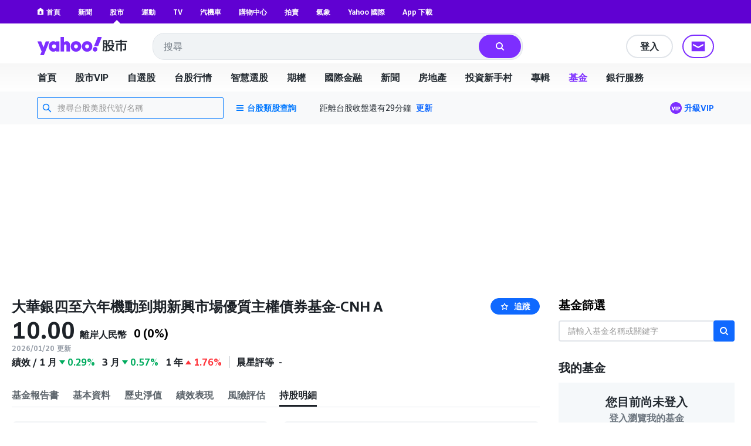

--- FILE ---
content_type: text/css
request_url: https://cdn.taboola.com/static/22/228515c2-9c18-491a-a142-95df43dd9630.css
body_size: 91
content:
@font-face {
    font-family: 'Yahoo Sans';
    src: local('Yahoo Sans Black'), local('YahooSans-Black'),
        url('//cdn.taboola.com/static/96/96222d7a-b7a8-4ca5-bfe7-008ade6e5ae3.ttf') format('truetype');
    font-weight: 900;
    font-style: normal;
    font-display: swap;
}

@font-face {
    font-family: 'Yahoo Sans';
    src: local('Yahoo Sans ExtraBold'), local('YahooSans-ExtraBold'),
        url('//cdn.taboola.com/static/4d/4d1a609b-f3ba-4e89-a524-446fccbad58f.ttf') format('truetype');
    font-weight: bold;
    font-style: normal;
    font-display: swap;
}

@font-face {
    font-family: 'Yahoo Sans';
    src: local('Yahoo Sans Medium'), local('YahooSans-Medium'),
        url('//cdn.taboola.com/static/d5/d583f597-33a2-439d-b6e0-84e966517fa4.ttf') format('truetype');
    font-weight: 500;
    font-style: normal;
    font-display: swap;
}

@font-face {
    font-family: 'Yahoo Sans';
    src: local('Yahoo Sans ExtraLight'), local('YahooSans-ExtraLight'),
        url('//cdn.taboola.com/static/34/34969ce5-5f64-4b1d-ba6c-b8c39a851a2d.ttf') format('truetype');
    font-weight: 200;
    font-style: normal;
    font-display: swap;
}

@font-face {
    font-family: 'Yahoo Sans';
    src: local('Yahoo Sans Bold'), local('YahooSans-Bold'),
        url('//cdn.taboola.com/static/4c/4c23fcb6-583c-4012-b489-ebdd8272b860.ttf') format('truetype');
    font-weight: bold;
    font-style: normal;
    font-display: swap;
}

@font-face {
    font-family: 'Yahoo Sans';
    src: local('Yahoo Sans Italic'), local('YahooSans-Italic'),
        url('//cdn.taboola.com/static/f3/f3eb240e-25c3-4c19-84c7-b5258f745f1d.ttf') format('truetype');
    font-weight: normal;
    font-style: italic;
    font-display: swap;
}

@font-face {
    font-family: 'Yahoo Sans';
    src: local('Yahoo Sans Light'), local('YahooSans-Light'),
        url('//cdn.taboola.com/static/db/db106e6c-aad7-47db-8923-d7b23265fc08.ttf') format('truetype');
    font-weight: 300;
    font-style: normal;
    font-display: swap;
}

@font-face {
    font-family: 'Yahoo Sans';
    src: local('Yahoo Sans Regular'), local('YahooSans-Regular'),
        url('//cdn.taboola.com/static/ff/ffc284e4-a12f-4994-ae77-dfe2aef8a671.ttf') format('truetype');
    font-weight: normal;
    font-style: normal;
    font-display: swap;
}

@font-face {
    font-family: 'Yahoo Sans';
    src: local('Yahoo Sans Semibold'), local('YahooSans-Semibold'),
        url('//cdn.taboola.com/static/1f/1ff78248-2d44-4a3f-ae0c-cbf675bd2170.ttf') format('truetype');
    font-weight: 600;
    font-style: normal;
    font-display: swap;
}



--- FILE ---
content_type: application/javascript
request_url: https://s.yimg.com/nb/td-app-stock/js/vendor.2b7a0b9f7883f9ac72f7.modern.js
body_size: 287512
content:
/*! For license information please see vendor.2b7a0b9f7883f9ac72f7.modern.js.LICENSE.txt */
(globalThis.webpackChunktd_app_stock=globalThis.webpackChunktd_app_stock||[]).push([[4121],{147(e,t,r){"use strict";r.d(t,{A:()=>c});var n=r(62193),o=r.n(n),a=r(27999);const i=["key"];function s(e,t){var r=Object.keys(e);if(Object.getOwnPropertySymbols){var n=Object.getOwnPropertySymbols(e);t&&(n=n.filter(function(t){return Object.getOwnPropertyDescriptor(e,t).enumerable})),r.push.apply(r,n)}return r}function l(e){for(var t=1;t<arguments.length;t++){var r=null!=arguments[t]?arguments[t]:{};t%2?s(Object(r),!0).forEach(function(t){u(e,t,r[t])}):Object.getOwnPropertyDescriptors?Object.defineProperties(e,Object.getOwnPropertyDescriptors(r)):s(Object(r)).forEach(function(t){Object.defineProperty(e,t,Object.getOwnPropertyDescriptor(r,t))})}return e}function u(e,t,r){return(t=function(e){var t=function(e,t){if("object"!=typeof e||!e)return e;var r=e[Symbol.toPrimitive];if(void 0!==r){var n=r.call(e,t||"default");if("object"!=typeof n)return n;throw new TypeError("@@toPrimitive must return a primitive value.")}return("string"===t?String:Number)(e)}(e,"string");return"symbol"==typeof t?t:t+""}(t))in e?Object.defineProperty(e,t,{value:r,enumerable:!0,configurable:!0,writable:!0}):e[t]=r,e}const c=(e,t,r)=>{const{key:n}=t,s=function(e,t){if(null==e)return{};var r,n,o=function(e,t){if(null==e)return{};var r={};for(var n in e)if({}.hasOwnProperty.call(e,n)){if(-1!==t.indexOf(n))continue;r[n]=e[n]}return r}(e,t);if(Object.getOwnPropertySymbols){var a=Object.getOwnPropertySymbols(e);for(n=0;n<a.length;n++)r=a[n],-1===t.indexOf(r)&&{}.propertyIsEnumerable.call(e,r)&&(o[r]=e[r])}return o}(t,i),u=e.getStore(a.A).getStockClassesByKey(n);if(u&&!o()(u.list))return r(null,u.list);const c=l(l({},s),{},{cache:1});e.dispatch("SET_STOCK_CLASSES_FETCHING_STATUS",{isFetching:!0}),e.service.read("StockServices.getClasses",c,{},(t,o)=>{if(e.dispatch("SET_STOCK_CLASSES_FETCHING_STATUS",{isFetching:!1}),t||!o)return e.dispatch("SET_STOCK_CLASSES",{key:n,list:[]}),r(t);const{list:a}=o;return e.dispatch("SET_STOCK_CLASSES",{key:n,list:a}),r(null,a)})}},178(e,t,r){"use strict";r.r(t),r.d(t,{default:()=>s});var n=r(59443);function o(e,t){var r=Object.keys(e);if(Object.getOwnPropertySymbols){var n=Object.getOwnPropertySymbols(e);t&&(n=n.filter(function(t){return Object.getOwnPropertyDescriptor(e,t).enumerable})),r.push.apply(r,n)}return r}function a(e){for(var t=1;t<arguments.length;t++){var r=null!=arguments[t]?arguments[t]:{};t%2?o(Object(r),!0).forEach(function(t){i(e,t,r[t])}):Object.getOwnPropertyDescriptors?Object.defineProperties(e,Object.getOwnPropertyDescriptors(r)):o(Object(r)).forEach(function(t){Object.defineProperty(e,t,Object.getOwnPropertyDescriptor(r,t))})}return e}function i(e,t,r){return(t=function(e){var t=function(e,t){if("object"!=typeof e||!e)return e;var r=e[Symbol.toPrimitive];if(void 0!==r){var n=r.call(e,t||"default");if("object"!=typeof n)return n;throw new TypeError("@@toPrimitive must return a primitive value.")}return("string"===t?String:Number)(e)}(e,"string");return"symbol"==typeof t?t:t+""}(t))in e?Object.defineProperty(e,t,{value:r,enumerable:!0,configurable:!0,writable:!0}):e[t]=r,e}const s=r.n(n)()({storeName:"FundCompanyStore",handlers:{FETCH_FUND_COMPANIES_SUCESS:"_fetchFundCompaniesSuccess",UPDATE_CURRENT_FUND_COMPANY:"_updateCurrentFundCompany"},initialize(){this.state={currentFundCompanyGroup:null,currentFundCompanyId:null}},dehydrate(){return this.state},rehydrate(e){this.state=e},_fetchFundCompaniesSuccess({companyGroup:e,companies:t}){e&&t&&(this.state[e]=t,this.emitChange())},_updateCurrentFundCompany({companyGroup:e,companyId:t=""}){this.state=a(a({},this.state),{},{currentFundCompanyGroup:e,currentFundCompanyId:t}),this.emitChange()},getCompanies(e="domestic"){return this.state[e]||[]},getCompany(e,t){return this.getCompanies(e).find(e=>e.id===t)},getCurrentCompany(){const{currentFundCompanyGroup:e,currentFundCompanyId:t}=this.state;return{companyGroup:e,companyId:t}}})},222(e,t,r){"use strict";r.r(t),r.d(t,{default:()=>p});var n=r(59443),o=r.n(n),a=r(1932),i=r(61152),s=r(84743),l=r.n(s);const u=["id","meta","performance"];function c(e,t){var r=Object.keys(e);if(Object.getOwnPropertySymbols){var n=Object.getOwnPropertySymbols(e);t&&(n=n.filter(function(t){return Object.getOwnPropertyDescriptor(e,t).enumerable})),r.push.apply(r,n)}return r}function f(e){for(var t=1;t<arguments.length;t++){var r=null!=arguments[t]?arguments[t]:{};t%2?c(Object(r),!0).forEach(function(t){d(e,t,r[t])}):Object.getOwnPropertyDescriptors?Object.defineProperties(e,Object.getOwnPropertyDescriptors(r)):c(Object(r)).forEach(function(t){Object.defineProperty(e,t,Object.getOwnPropertyDescriptor(r,t))})}return e}function d(e,t,r){return(t=function(e){var t=function(e,t){if("object"!=typeof e||!e)return e;var r=e[Symbol.toPrimitive];if(void 0!==r){var n=r.call(e,t||"default");if("object"!=typeof n)return n;throw new TypeError("@@toPrimitive must return a primitive value.")}return("string"===t?String:Number)(e)}(e,"string");return"symbol"==typeof t?t:t+""}(t))in e?Object.defineProperty(e,t,{value:r,enumerable:!0,configurable:!0,writable:!0}):e[t]=r,e}const p=o()({storeName:"FundWatchlistStore",handlers:{FETCH_FUND_WATCH_LIST_SUCCESS:"_fetchFundWatchlistSuccess",FETCH_FUND_WATCH_LIST_CRUMB_SUCCESS:"_fetchFundWatchListCrumbSuccess",FETCH_WATCH_LIST_START:"_fetchWatchListStart",FETCH_WATCH_LIST_END:"_fetchWatchListEnd",TOGGLE_FUND_WATCH_START:"_toggleFundWatchStart",TOGGLE_FUND_WATCH_END:"_toggleFundWatchEnd",UNWATCH_FUND_SUCCESS:"_unwatchFundSuccess",WATCH_FUND_SUCCESS:"_watchFundSuccess"},initialize(){this.state={watchlist:[],isFetching:!1,isLoadingStatus:{},crumb:""}},_fetchFundWatchlistSuccess(e){const{funds:t}=e;this.state=(0,a.jM)(this.state,e=>{e.watchlist=t.map((e,t)=>{const{id:r=t,meta:n={},performance:o}=e,a=function(e,t){if(null==e)return{};var r,n,o=function(e,t){if(null==e)return{};var r={};for(var n in e)if({}.hasOwnProperty.call(e,n)){if(-1!==t.indexOf(n))continue;r[n]=e[n]}return r}(e,t);if(Object.getOwnPropertySymbols){var a=Object.getOwnPropertySymbols(e);for(n=0;n<a.length;n++)r=a[n],-1===t.indexOf(r)&&{}.propertyIsEnumerable.call(e,r)&&(o[r]=e[r])}return o}(e,u),{latestPriceDate:s}=n,c=l()(s).tz("Asia/Taipei").format("MM/DD"),{returns:d=[]}=o||{},p=(0,i.A)(d);return f(f(f(f({},a),n),p),{},{performance:o,id:r,latestPriceDate:c,rowId:r})})}),this.emitChange()},_fetchFundWatchListCrumbSuccess(e){this.state=(0,a.jM)(this.state,t=>{t.crumb=e}),this.emitChange()},_fetchWatchListStart(){this.state=(0,a.jM)(this.state,e=>{e.isFetching=!0}),this.emitChange()},_fetchWatchListEnd(){this.state=(0,a.jM)(this.state,e=>{e.isFetching=!1}),this.emitChange()},_toggleFundWatchStart(e){this.state=(0,a.jM)(this.state,t=>{t.isLoadingStatus[e]=!0}),this.emitChange()},_toggleFundWatchEnd(e){this.state=(0,a.jM)(this.state,t=>{t.isLoadingStatus[e]=!1}),this.emitChange()},_unwatchFundSuccess(e){const{fundId:t}=e;this.state=(0,a.jM)(this.state,e=>{e.watchlist=this.state.watchlist.filter(e=>e.id!==t)}),this.emitChange()},_watchFundSuccess(e){const{fundId:t,name:r="",priceChange:n="",priceChangePercent:o=""}=e;this.state=(0,a.jM)(this.state,e=>{e.watchlist=[...this.state.watchlist,{id:t,name:r,priceChange:n,priceChangePercent:o}]}),this.emitChange()},getFundWatchList(){return this.state.watchlist},getFundWatchListCrumb(){return this.state.crumb},isFetching(){return this.state.isFetching},isWatching(e){return this.state.watchlist.filter(t=>t.id===e).length>0},getIsLoadingStatusById(e){return!!this.state.isLoadingStatus[e]},getFundNameById(e){var t;const r=this.state.watchlist.find(t=>t.id===e);return null!==(t=null==r?void 0:r.name)&&void 0!==t?t:""},isWatchListCrumbLoaded(){return!!this.state.crumb},dehydrate(){return this.state},rehydrate(e){this.state=e}})},350(e,t,r){"use strict";Object.defineProperty(t,"__esModule",{value:!0}),t.default=t.TabWrapper=void 0;var n=g(r(96540)),o=g(r(46942)),a=r(61376),i=g(r(35970)),s=g(r(62193)),l=g(r(95699)),u=g(r(7753)),c=r(24258),f=r(47086),d=g(r(74510)),p=g(r(51991)),h=r(90444),m=g(r(59112)),y=g(r(30650));function g(e){return e&&e.__esModule?e:{default:e}}function b(){return b=Object.assign?Object.assign.bind():function(e){for(var t=1;t<arguments.length;t++){var r=arguments[t];for(var n in r)({}).hasOwnProperty.call(r,n)&&(e[n]=r[n])}return e},b.apply(null,arguments)}const v="C($c-primary-text) Cur(d)",w=({children:e,featureCueInfo:t,index:r,isCollapsed:o=!1,showTip:i,showUnreadDot:s,onTipClose:l})=>n.default.createElement("div",{className:(0,a.classes)("tab-wrapper Pos(r)",{"Pe(n) V(h)":o}),"data-tab-index":r},s&&n.default.createElement(h.UnreadDot,null),e,i&&n.default.createElement(h.Tooltip,{title:null==t?void 0:t.tipTitle,description:null==t?void 0:t.tipDescription,onTipClose:l}));t.TabWrapper=w;t.default=(0,m.default)(({activeTabKey:e,currentPage:t,handleTabClick:r,index:h,isCollapsed:m,isDisable:g,isLast:S,isMobile:O,isMoreTab:_,mode:E,tabClasses:x,tabConfig:C,updateFeatureCueTabsStatus:P})=>{const{featureCueInfo:T,disabled:k=!1,isSubsFeature:D=!1,key:A,langId:I,label:N,showUnread:M,showTip:F,subTabAlign:j,subTabConfigs:R=[],subTabRootUseCustomWrapper:L}=C,B=!(0,s.default)(R),U=0===h,H=k||g;let q=f.I13nButton,W={},z=!1,V=!1;switch(E){case"link":{const{followLink:e=!1,i13nModel:r={},link:n,page:o,pageGroup:a,preserveScrollPosition:s=!1,rel:l="",target:c="_self"}=C;q=u.default,W={followLink:e,i13nModel:r,href:n,preserveScrollPosition:s},e&&(W.target=c,W.rel=l),t===o&&(W.onClick=()=>!1),z=a?a.includes(t):t===o,V=R.map(({page:e})=>e).includes(t)||(0,i.default)(R.map(({pageGroup:e})=>e)).includes(t);break}default:{const{i13nModel:t={}}=C;q=f.I13nButton,W={i13nModel:t,onClick:r(A,C)},z=e===A,V=R.map(({key:e})=>e).includes(e);break}}const Y=()=>{const e=null==T?void 0:T.id;e&&P({id:e,value:{[l.default.tip]:!1}})};return B&&!_?n.default.createElement(w,{index:h,isCollapsed:m,showUnreadDot:M&&!z&&!H,showTip:F&&z,featureCueInfo:T,onTipClose:Y},n.default.createElement(d.default,{activeTabKey:e,currentPage:t,isActive:V,isDisable:H,label:N,langId:I,mode:E,handleSubTabClick:r,subTabAlign:j,subTabRootUseCustomWrapper:L,subTabRootWrapper:q,subTabRootWrapperProps:W,tabConfigs:R,tabClasses:x})):n.default.createElement(w,{index:h,showUnreadDot:!(m||_)&&M&&!z&&!H,showTip:F&&z&&!(m||_),featureCueInfo:T,onTipClose:Y},n.default.createElement(q,b({className:(0,a.classes)("D(ib) Px(0) Py(0) Mstart(12px) Mend(12px) Lh(24px) Fz(16px) Fw(b) Ff($stockSiteFontFamily) C($c-secondary-text) Td(n) O(0):f Cur(p) Bd(n) Whs(nw)",x,{[v]:z,"C($c-primary-text):h":!O,"Mend(0) Mend($mobile-m-module)--mobile":S,"Mstart(0)":U,"Pe(n) Op(0.5)":H,"Pe(n) V(h)":m||B})},W),n.default.createElement("span",{className:(0,o.default)("D(b) Px(0) Pt(8px) Pb(5px) Bdw(0) Bdbs(s) Bdbw(3px)",{"Bdbc($c-primary-text):h":!O,"Bdbc(t)":!z,"Bdbc($c-primary-text)":z})},n.default.createElement("div",{className:"D(f) Jc(c) Ai(c)"},I?n.default.createElement(c.FormattedMessage,{id:I}):N,D&&n.default.createElement("div",{className:"Mstart(4px)"},n.default.createElement(y.default,null))))),_&&B&&n.default.createElement(p.default,{activeTabKey:e,currentPage:t,isActive:V,isDisable:H,langId:"TAB_MORE",mode:E,handleSubTabClick:r,tabClasses:x,tabConfigs:R,updateFeatureCueTabsStatus:P}))})},589(e,t,r){"use strict";r.d(t,{A:()=>s});var n=r(58168),o=/\s*,\s*/g,a=/&/g,i=/\$([\w-]+)/g;const s=function(){function e(e,t){return function(r,n){var o=e.getRule(n)||t&&t.getRule(n);return o?o.selector:n}}function t(e,t){for(var r=t.split(o),n=e.split(o),i="",s=0;s<r.length;s++)for(var l=r[s],u=0;u<n.length;u++){var c=n[u];i&&(i+=", "),i+=-1!==c.indexOf("&")?c.replace(a,l):l+" "+c}return i}function r(e,t,r){if(r)return(0,n.A)({},r,{index:r.index+1});var o=e.options.nestingLevel;o=void 0===o?1:o+1;var a=(0,n.A)({},e.options,{nestingLevel:o,index:t.indexOf(e)+1});return delete a.name,a}return{onProcessStyle:function(o,a,s){if("style"!==a.type)return o;var l,u,c=a,f=c.options.parent;for(var d in o){var p=-1!==d.indexOf("&"),h="@"===d[0];if(p||h){if(l=r(c,f,l),p){var m=t(d,c.selector);u||(u=e(f,s)),m=m.replace(i,u);var y=c.key+"-"+d;"replaceRule"in f?f.replaceRule(y,o[d],(0,n.A)({},l,{selector:m})):f.addRule(y,o[d],(0,n.A)({},l,{selector:m}))}else h&&f.addRule(d,{},l).addRule(c.key,o[d],{selector:c.selector});delete o[d]}}return o}}}},616(e,t,r){"use strict";var n=r(79504),o=r(39297),a=SyntaxError,i=parseInt,s=String.fromCharCode,l=n("".charAt),u=n("".slice),c=n(/./.exec),f={'\\"':'"',"\\\\":"\\","\\/":"/","\\b":"\b","\\f":"\f","\\n":"\n","\\r":"\r","\\t":"\t"},d=/^[\da-f]{4}$/i,p=/^[\u0000-\u001F]$/;e.exports=function(e,t){for(var r=!0,n="";t<e.length;){var h=l(e,t);if("\\"===h){var m=u(e,t,t+2);if(o(f,m))n+=f[m],t+=2;else{if("\\u"!==m)throw new a('Unknown escape sequence: "'+m+'"');var y=u(e,t+=2,t+4);if(!c(d,y))throw new a("Bad Unicode escape at: "+t);n+=s(i(y,16)),t+=4}}else{if('"'===h){r=!1,t++;break}if(c(p,h))throw new a("Bad control character in string literal at: "+t);n+=h,t++}}if(r)throw new a("Unterminated string at: "+t);return{value:n,end:t}}},655(e,t,r){"use strict";var n=r(36955),o=String;e.exports=function(e){if("Symbol"===n(e))throw new TypeError("Cannot convert a Symbol value to a string");return o(e)}},887(e,t,r){var n=r(16993),o=r(11791);e.exports=function(e,t,r,a,i){return new o(n().w(e,t,r,a),i||Promise)},e.exports.__esModule=!0,e.exports.default=e.exports},1084(e,t,r){var n=r(64194);e.exports=Array.isArray||function(e){return"Array"==n(e)}},1123(e,t,r){var n=r(21672).f,o=r(43066),a=r(15413)("toStringTag");e.exports=function(e,t,r){e&&!o(e=r?e:e.prototype,a)&&n(e,a,{configurable:!0,value:t})}},1199(e,t,r){"use strict";r.r(t),r.d(t,{DefaultSelect:()=>o.a,DefaultSelectOption:()=>i.a,DropDownSelect:()=>l.a,default:()=>u});var n=r(50855),o=r.n(n),a=r(15252),i=r.n(a),s=r(2241),l=r.n(s);const u=l()},1275(e,t,r){t.f=r(15413)},1426(e,t,r){var n,o=r(82943);n="function"==typeof setImmediate?function(e){setImmediate(e)}:function(e){setTimeout(e,0)},e.exports=function(e,t){t&&(t=o(t));var r={},a=[],i=Object.keys(e),s=i.length;if(!s)return t&&t(null,r);function l(e){a.unshift(e)}function u(){s-=1,a.slice(0).forEach(function(e){e()})}l(function(){if(!s&&t){var e=t;t=null,e(null,r)}}),i.forEach(function(o){var i=Array.isArray(e[o])?e[o]:[e[o]],s=i.slice(0,i.length-1),c=function(e){var a=Array.prototype.slice.call(arguments,1);if(a.length<=1&&(a=a[0]),e){var i={};Object.keys(r).forEach(function(e){i[e]=r[e]}),i[o]=a,t&&t(e,i),t=null}else r[o]=a,n(u)},f=function(){return s.reduce(function(e,t){return e&&r.hasOwnProperty(t)},!0)&&!r.hasOwnProperty(o)};if(f())i[i.length-1](c,r);else{var d=function(){f()&&(!function(e){for(var t=0;t<a.length;t+=1)if(a[t]===e)return void a.splice(t,1)}(d),i[i.length-1](c,r))};l(d)}})}},1469(e,t,r){"use strict";var n=r(87433);e.exports=function(e,t){return new(n(e))(0===t?0:t)}},1625(e,t,r){"use strict";var n=r(79504);e.exports=n({}.isPrototypeOf)},1723(e,t,r){"use strict";Object.defineProperty(t,"__esModule",{value:!0});var n=function(){function e(e,t){for(var r=0;r<t.length;r++){var n=t[r];n.enumerable=n.enumerable||!1,n.configurable=!0,"value"in n&&(n.writable=!0),Object.defineProperty(e,n.key,n)}}return function(t,r,n){return r&&e(t.prototype,r),n&&e(t,n),t}}(),o=r(96540),a=p(o),i=p(r(76086)),s=p(r(56759)),l=r(37033),u=d(r(23858)),c=d(r(89940)),f=d(r(23800));function d(e){if(e&&e.__esModule)return e;var t={};if(null!=e)for(var r in e)Object.prototype.hasOwnProperty.call(e,r)&&(t[r]=e[r]);return t.default=e,t}function p(e){return e&&e.__esModule?e:{default:e}}function h(e,t){if(!e)throw new ReferenceError("this hasn't been initialised - super() hasn't been called");return!t||"object"!=typeof t&&"function"!=typeof t?e:t}var m=function(e){function t(){var e,r,n;!function(e,t){if(!(e instanceof t))throw new TypeError("Cannot call a class as a function")}(this,t);for(var o=arguments.length,i=Array(o),l=0;l<o;l++)i[l]=arguments[l];return r=n=h(this,(e=t.__proto__||Object.getPrototypeOf(t)).call.apply(e,[this].concat(i))),n.renderDay=function(e){var t=n.props.month.getMonth(),r=c.getModifiersFromProps(n.props),o=u.getModifiersForDay(e,r);f.isSameDay(e,new Date)&&!Object.prototype.hasOwnProperty.call(r,n.props.classNames.today)&&o.push(n.props.classNames.today),e.getMonth()!==t&&o.push(n.props.classNames.outside);var i=e.getMonth()!==t,l=-1;n.props.onDayClick&&!i&&1===e.getDate()&&(l=n.props.tabIndex);var d=""+e.getFullYear()+e.getMonth()+e.getDate(),p={};return o.forEach(function(e){p[e]=!0}),a.default.createElement(s.default,{key:(i?"outside-":"")+d,classNames:n.props.classNames,day:e,modifiers:p,modifiersStyles:n.props.modifiersStyles,empty:i&&!n.props.showOutsideDays&&!n.props.fixedWeeks,tabIndex:l,ariaLabel:n.props.localeUtils.formatDay(e,n.props.locale),ariaDisabled:i||o.indexOf(n.props.classNames.disabled)>-1,ariaSelected:o.indexOf(n.props.classNames.selected)>-1,onClick:n.props.onDayClick,onFocus:n.props.onDayFocus,onKeyDown:n.props.onDayKeyDown,onMouseEnter:n.props.onDayMouseEnter,onMouseLeave:n.props.onDayMouseLeave,onMouseDown:n.props.onDayMouseDown,onMouseUp:n.props.onDayMouseUp,onTouchEnd:n.props.onDayTouchEnd,onTouchStart:n.props.onDayTouchStart},n.props.renderDay(e,p))},h(n,r)}return function(e,t){if("function"!=typeof t&&null!==t)throw new TypeError("Super expression must either be null or a function, not "+typeof t);e.prototype=Object.create(t&&t.prototype,{constructor:{value:e,enumerable:!1,writable:!0,configurable:!0}}),t&&(Object.setPrototypeOf?Object.setPrototypeOf(e,t):e.__proto__=t)}(t,e),n(t,[{key:"render",value:function(){var e=this,t=this.props,r=t.classNames,n=t.month,o=t.months,s=t.fixedWeeks,u=t.captionElement,d=t.weekdayElement,p=t.locale,h=t.localeUtils,m=t.weekdaysLong,y=t.weekdaysShort,g=t.firstDayOfWeek,b=t.onCaptionClick,v=t.showWeekNumbers,w=t.showWeekDays,S=t.onWeekClick,O={date:n,classNames:r,months:o,localeUtils:h,locale:p,onClick:b?function(e){return b(n,e)}:void 0},_=a.default.isValidElement(u)?a.default.cloneElement(u,O):a.default.createElement(u,O),E=c.getWeekArray(n,g,s);return a.default.createElement("div",{className:r.month,role:"grid"},_,w&&a.default.createElement(i.default,{classNames:r,weekdaysShort:y,weekdaysLong:m,firstDayOfWeek:g,showWeekNumbers:v,locale:p,localeUtils:h,weekdayElement:d}),a.default.createElement("div",{className:r.body,role:"rowgroup"},E.map(function(t){var o=void 0;return v&&(o=f.getWeekNumber(t[6])),a.default.createElement("div",{key:t[0].getTime(),className:r.week,role:"row"},v&&a.default.createElement("div",{className:r.weekNumber,tabIndex:S?0:-1,role:"gridcell",onClick:S?function(e){return S(o,t,e)}:void 0,onKeyUp:S?function(e){return e.keyCode===l.ENTER&&S(o,t,e)}:void 0},e.props.renderWeek(o,t,n)),t.map(e.renderDay))})))}}]),t}(o.Component);t.default=m},1741(e,t,r){"use strict";function n(e,t){var r=Object.keys(e);if(Object.getOwnPropertySymbols){var n=Object.getOwnPropertySymbols(e);t&&(n=n.filter(function(t){return Object.getOwnPropertyDescriptor(e,t).enumerable})),r.push.apply(r,n)}return r}function o(e){for(var t=1;t<arguments.length;t++){var r=null!=arguments[t]?arguments[t]:{};t%2?n(Object(r),!0).forEach(function(t){a(e,t,r[t])}):Object.getOwnPropertyDescriptors?Object.defineProperties(e,Object.getOwnPropertyDescriptors(r)):n(Object(r)).forEach(function(t){Object.defineProperty(e,t,Object.getOwnPropertyDescriptor(r,t))})}return e}function a(e,t,r){return(t=function(e){var t=function(e,t){if("object"!=typeof e||!e)return e;var r=e[Symbol.toPrimitive];if(void 0!==r){var n=r.call(e,t||"default");if("object"!=typeof n)return n;throw new TypeError("@@toPrimitive must return a primitive value.")}return("string"===t?String:Number)(e)}(e,"string");return"symbol"==typeof t?t:t+""}(t))in e?Object.defineProperty(e,t,{value:r,enumerable:!0,configurable:!0,writable:!0}):e[t]=r,e}Object.defineProperty(t,"__esModule",{value:!0}),t.default=void 0;var i=f(r(46474)),s=f(r(77541)),l=f(r(15903)),u=f(r(5556)),c=f(r(46455));function f(e){return e&&e.__esModule?e:{default:e}}const d={executeAction:u.default.func.isRequired};t.default=(0,l.default)(i.default,[s.default],(e,t)=>o(o({},e.getStore(s.default).getState()),{},{closeModal:()=>e.executeAction(c.default.hide,{})}),d);e.exports=t.default},1932(e,t,r){"use strict";r.d(t,{jM:()=>Y});var n=Symbol.for("immer-nothing"),o=Symbol.for("immer-draftable"),a=Symbol.for("immer-state");function i(e,...t){throw new Error(`[Immer] minified error nr: ${e}. Full error at: https://bit.ly/3cXEKWf`)}var s=Object.getPrototypeOf;function l(e){return!!e&&!!e[a]}function u(e){return!!e&&(d(e)||Array.isArray(e)||!!e[o]||!!e.constructor?.[o]||g(e)||b(e))}var c=Object.prototype.constructor.toString(),f=new WeakMap;function d(e){if(!e||"object"!=typeof e)return!1;const t=Object.getPrototypeOf(e);if(null===t||t===Object.prototype)return!0;const r=Object.hasOwnProperty.call(t,"constructor")&&t.constructor;if(r===Object)return!0;if("function"!=typeof r)return!1;let n=f.get(r);return void 0===n&&(n=Function.toString.call(r),f.set(r,n)),n===c}function p(e,t,r=!0){if(0===h(e)){(r?Reflect.ownKeys(e):Object.keys(e)).forEach(r=>{t(r,e[r],e)})}else e.forEach((r,n)=>t(n,r,e))}function h(e){const t=e[a];return t?t.type_:Array.isArray(e)?1:g(e)?2:b(e)?3:0}function m(e,t){return 2===h(e)?e.has(t):Object.prototype.hasOwnProperty.call(e,t)}function y(e,t,r){const n=h(e);2===n?e.set(t,r):3===n?e.add(r):e[t]=r}function g(e){return e instanceof Map}function b(e){return e instanceof Set}function v(e){return e.copy_||e.base_}function w(e,t){if(g(e))return new Map(e);if(b(e))return new Set(e);if(Array.isArray(e))return Array.prototype.slice.call(e);const r=d(e);if(!0===t||"class_only"===t&&!r){const t=Object.getOwnPropertyDescriptors(e);delete t[a];let r=Reflect.ownKeys(t);for(let n=0;n<r.length;n++){const o=r[n],a=t[o];!1===a.writable&&(a.writable=!0,a.configurable=!0),(a.get||a.set)&&(t[o]={configurable:!0,writable:!0,enumerable:a.enumerable,value:e[o]})}return Object.create(s(e),t)}{const t=s(e);if(null!==t&&r)return{...e};const n=Object.create(t);return Object.assign(n,e)}}function S(e,t=!1){return _(e)||l(e)||!u(e)||(h(e)>1&&Object.defineProperties(e,{set:O,add:O,clear:O,delete:O}),Object.freeze(e),t&&Object.values(e).forEach(e=>S(e,!0))),e}var O={value:function(){i(2)}};function _(e){return null===e||"object"!=typeof e||Object.isFrozen(e)}var E,x={};function C(e){const t=x[e];return t||i(0),t}function P(){return E}function T(e,t){t&&(C("Patches"),e.patches_=[],e.inversePatches_=[],e.patchListener_=t)}function k(e){D(e),e.drafts_.forEach(I),e.drafts_=null}function D(e){e===E&&(E=e.parent_)}function A(e){return E={drafts_:[],parent_:E,immer_:e,canAutoFreeze_:!0,unfinalizedDrafts_:0}}function I(e){const t=e[a];0===t.type_||1===t.type_?t.revoke_():t.revoked_=!0}function N(e,t){t.unfinalizedDrafts_=t.drafts_.length;const r=t.drafts_[0];return void 0!==e&&e!==r?(r[a].modified_&&(k(t),i(4)),u(e)&&(e=M(t,e),t.parent_||j(t,e)),t.patches_&&C("Patches").generateReplacementPatches_(r[a].base_,e,t.patches_,t.inversePatches_)):e=M(t,r,[]),k(t),t.patches_&&t.patchListener_(t.patches_,t.inversePatches_),e!==n?e:void 0}function M(e,t,r){if(_(t))return t;const n=e.immer_.shouldUseStrictIteration(),o=t[a];if(!o)return p(t,(n,a)=>F(e,o,t,n,a,r),n),t;if(o.scope_!==e)return t;if(!o.modified_)return j(e,o.base_,!0),o.base_;if(!o.finalized_){o.finalized_=!0,o.scope_.unfinalizedDrafts_--;const t=o.copy_;let a=t,i=!1;3===o.type_&&(a=new Set(t),t.clear(),i=!0),p(a,(n,a)=>F(e,o,t,n,a,r,i),n),j(e,t,!1),r&&e.patches_&&C("Patches").generatePatches_(o,r,e.patches_,e.inversePatches_)}return o.copy_}function F(e,t,r,n,o,a,i){if(null==o)return;if("object"!=typeof o&&!i)return;const s=_(o);if(!s||i){if(l(o)){const i=M(e,o,a&&t&&3!==t.type_&&!m(t.assigned_,n)?a.concat(n):void 0);if(y(r,n,i),!l(i))return;e.canAutoFreeze_=!1}else i&&r.add(o);if(u(o)&&!s){if(!e.immer_.autoFreeze_&&e.unfinalizedDrafts_<1)return;if(t&&t.base_&&t.base_[n]===o&&s)return;M(e,o),t&&t.scope_.parent_||"symbol"==typeof n||!(g(r)?r.has(n):Object.prototype.propertyIsEnumerable.call(r,n))||j(e,o)}}}function j(e,t,r=!1){!e.parent_&&e.immer_.autoFreeze_&&e.canAutoFreeze_&&S(t,r)}var R={get(e,t){if(t===a)return e;const r=v(e);if(!m(r,t))return function(e,t,r){const n=U(t,r);return n?"value"in n?n.value:n.get?.call(e.draft_):void 0}(e,r,t);const n=r[t];return e.finalized_||!u(n)?n:n===B(e.base_,t)?(q(e),e.copy_[t]=W(n,e)):n},has:(e,t)=>t in v(e),ownKeys:e=>Reflect.ownKeys(v(e)),set(e,t,r){const n=U(v(e),t);if(n?.set)return n.set.call(e.draft_,r),!0;if(!e.modified_){const n=B(v(e),t),s=n?.[a];if(s&&s.base_===r)return e.copy_[t]=r,e.assigned_[t]=!1,!0;if(((o=r)===(i=n)?0!==o||1/o==1/i:o!=o&&i!=i)&&(void 0!==r||m(e.base_,t)))return!0;q(e),H(e)}var o,i;return e.copy_[t]===r&&(void 0!==r||t in e.copy_)||Number.isNaN(r)&&Number.isNaN(e.copy_[t])||(e.copy_[t]=r,e.assigned_[t]=!0),!0},deleteProperty:(e,t)=>(void 0!==B(e.base_,t)||t in e.base_?(e.assigned_[t]=!1,q(e),H(e)):delete e.assigned_[t],e.copy_&&delete e.copy_[t],!0),getOwnPropertyDescriptor(e,t){const r=v(e),n=Reflect.getOwnPropertyDescriptor(r,t);return n?{writable:!0,configurable:1!==e.type_||"length"!==t,enumerable:n.enumerable,value:r[t]}:n},defineProperty(){i(11)},getPrototypeOf:e=>s(e.base_),setPrototypeOf(){i(12)}},L={};function B(e,t){const r=e[a];return(r?v(r):e)[t]}function U(e,t){if(!(t in e))return;let r=s(e);for(;r;){const e=Object.getOwnPropertyDescriptor(r,t);if(e)return e;r=s(r)}}function H(e){e.modified_||(e.modified_=!0,e.parent_&&H(e.parent_))}function q(e){e.copy_||(e.copy_=w(e.base_,e.scope_.immer_.useStrictShallowCopy_))}p(R,(e,t)=>{L[e]=function(){return arguments[0]=arguments[0][0],t.apply(this,arguments)}}),L.deleteProperty=function(e,t){return L.set.call(this,e,t,void 0)},L.set=function(e,t,r){return R.set.call(this,e[0],t,r,e[0])};function W(e,t){const r=g(e)?C("MapSet").proxyMap_(e,t):b(e)?C("MapSet").proxySet_(e,t):function(e,t){const r=Array.isArray(e),n={type_:r?1:0,scope_:t?t.scope_:P(),modified_:!1,finalized_:!1,assigned_:{},parent_:t,base_:e,draft_:null,copy_:null,revoke_:null,isManual_:!1};let o=n,a=R;r&&(o=[n],a=L);const{revoke:i,proxy:s}=Proxy.revocable(o,a);return n.draft_=s,n.revoke_=i,s}(e,t);return(t?t.scope_:P()).drafts_.push(r),r}function z(e){if(!u(e)||_(e))return e;const t=e[a];let r,n=!0;if(t){if(!t.modified_)return t.base_;t.finalized_=!0,r=w(e,t.scope_.immer_.useStrictShallowCopy_),n=t.scope_.immer_.shouldUseStrictIteration()}else r=w(e,!0);return p(r,(e,t)=>{y(r,e,z(t))},n),t&&(t.finalized_=!1),r}var V=new class{constructor(e){this.autoFreeze_=!0,this.useStrictShallowCopy_=!1,this.useStrictIteration_=!0,this.produce=(e,t,r)=>{if("function"==typeof e&&"function"!=typeof t){const r=t;t=e;const n=this;return function(e=r,...o){return n.produce(e,e=>t.call(this,e,...o))}}let o;if("function"!=typeof t&&i(6),void 0!==r&&"function"!=typeof r&&i(7),u(e)){const n=A(this),a=W(e,void 0);let i=!0;try{o=t(a),i=!1}finally{i?k(n):D(n)}return T(n,r),N(o,n)}if(!e||"object"!=typeof e){if(o=t(e),void 0===o&&(o=e),o===n&&(o=void 0),this.autoFreeze_&&S(o,!0),r){const t=[],n=[];C("Patches").generateReplacementPatches_(e,o,t,n),r(t,n)}return o}i(1)},this.produceWithPatches=(e,t)=>{if("function"==typeof e)return(t,...r)=>this.produceWithPatches(t,t=>e(t,...r));let r,n;return[this.produce(e,t,(e,t)=>{r=e,n=t}),r,n]},"boolean"==typeof e?.autoFreeze&&this.setAutoFreeze(e.autoFreeze),"boolean"==typeof e?.useStrictShallowCopy&&this.setUseStrictShallowCopy(e.useStrictShallowCopy),"boolean"==typeof e?.useStrictIteration&&this.setUseStrictIteration(e.useStrictIteration)}createDraft(e){u(e)||i(8),l(e)&&(e=function(e){l(e)||i(10);return z(e)}(e));const t=A(this),r=W(e,void 0);return r[a].isManual_=!0,D(t),r}finishDraft(e,t){const r=e&&e[a];r&&r.isManual_||i(9);const{scope_:n}=r;return T(n,t),N(void 0,n)}setAutoFreeze(e){this.autoFreeze_=e}setUseStrictShallowCopy(e){this.useStrictShallowCopy_=e}setUseStrictIteration(e){this.useStrictIteration_=e}shouldUseStrictIteration(){return this.useStrictIteration_}applyPatches(e,t){let r;for(r=t.length-1;r>=0;r--){const n=t[r];if(0===n.path.length&&"replace"===n.op){e=n.value;break}}r>-1&&(t=t.slice(r+1));const n=C("Patches").applyPatches_;return l(e)?n(e,t):this.produce(e,e=>n(e,t))}},Y=V.produce},1951(e,t,r){"use strict";var n=r(78227);t.f=n},2241(e,t,r){"use strict";Object.defineProperty(t,"__esModule",{value:!0}),t.default=void 0;var n=function(e,t){if("function"==typeof WeakMap)var r=new WeakMap,n=new WeakMap;return function(e,t){if(!t&&e&&e.__esModule)return e;var o,a,i={__proto__:null,default:e};if(null===e||"object"!=typeof e&&"function"!=typeof e)return i;if(o=t?n:r){if(o.has(e))return o.get(e);o.set(e,i)}for(const r in e)"default"!==r&&{}.hasOwnProperty.call(e,r)&&((a=(o=Object.defineProperty)&&Object.getOwnPropertyDescriptor(e,r))&&(a.get||a.set)?o(i,r,a):i[r]=e[r]);return i}(e,t)}(r(96540)),o=f(r(77471)),a=f(r(11527)),i=r(61376),s=f(r(58156)),l=f(r(43394)),u=r(1199),c=f(r(56449));function f(e){return e&&e.__esModule?e:{default:e}}function d(){return d=Object.assign?Object.assign.bind():function(e){for(var t=1;t<arguments.length;t++){var r=arguments[t];for(var n in r)({}).hasOwnProperty.call(r,n)&&(e[n]=r[n])}return e},d.apply(null,arguments)}const p=({autoScrollTop:e=!1,columnNumber:t=1,columnOptionsCountThreshold:r,disableCloseDropdownOnSelect:f=!1,expandMode:p="click",handleOptionOnClick:h,mode:m="DEFAULT",handleDropDownClick:y=()=>{},options:g,optionPrefix:b="",optionLangIdMap:v={},optionTextMap:w={},optionsWrapperClassName:S="",selectComponent:O=u.DefaultSelect,selectComponentProps:_,selectOptionComponent:E=u.DefaultSelectOption,selectOptionsComponent:x,selectOptionsComponentProps:C,selectOptionsWidth:P,selectOptionUseSameWidth:T=!1,selectPlaceholder:k="",selectWrapperClassName:D="",selectedOption:A,wrapperClassName:I=""})=>{const N=A||k||(0,s.default)(g,"0","-- 請選擇 --"),[M,F]=(0,n.useState)(!1),j=()=>{y(!M),F(!M)},R=()=>F(!1),L=e=>t=>{h(e,t)},B=(0,n.useRef)(),U=(0,n.useRef)(),H=(0,n.useRef)();(0,n.useEffect)(()=>{if(M&&e){const e=H.current.querySelector('[data-selected="true"]'),t=(null==e?void 0:e.offsetTop)||0;H.current.scrollTop=t}},[M,e]),(0,o.default)(f?U:B,R);const q=(0,l.default)(g,t),W=(0,i.classes)("Pos(r)",I);let z,V=null;v&&0!==Object.keys(v).length&&(V=v[N]||g[0]),z=(0,c.default)(N)?void 0!==w?N.map(e=>w[e]).join(", "):N:w[N]||N;let Y={},G={onClick:j};"hover"===p&&(Y={onMouseLeave:R},G={onMouseEnter:j});const K=q.map((e,t)=>n.default.createElement("li",{key:`select-option-row-${t}`,className:"D(f) Ai(c) W(100%)"},e.map((e,r)=>{const o=v[e]||"";let a=w[e]||e;return b&&(a=`${b}${a}`),n.default.createElement(E,{key:`select-option-${t}-${r}`,handleOptionOnClick:L(e),isSelected:N===e,mode:m,langId:o,option:a})})));return n.default.createElement("div",d({ref:U,className:(0,i.classes)("dropdown-select",W)},Y),n.default.createElement("div",d({ref:B,className:"Cur(p)"},G),n.default.createElement(O,{mode:m,langId:V,option:b+z,selectWrapperClassName:D,usePlaceholder:N===k,showDropDown:M,selectComponentProps:_})),void 0!==x?n.default.createElement(x,{closeDropDown:R,rowOptions:q,optionLangIdMap:v,selectOptionComponent:E,optionPrefix:b,optionTextMap:w,optionsWrapperClassName:S,handleOptionOnClick:L,showDropDown:M,selectOptionUseSameWidth:T,columnOptionsCountThreshold:r,selectedOption:N,selectOptionsWidth:P,selectOptionsComponentProps:C}):n.default.createElement("ul",{ref:H,className:(0,i.classes)("Pos(a) Start(0) Bgc(#fff) Bdrs(4px) Bxz(bb) Trsdu(0.2s) Trsp(a) Trstf(eio) Py(8px) Bxsh(moduleShadow) Z(50) Ov(h) Trfo(t) ScaleY(0) Op(0)",S,{"ScaleY(1) Op(1)":M,"W(100%)":T})},r>0&&q.length>r?n.default.createElement("div",{className:"W(188px) Ov(h)"},n.default.createElement(a.default,{rowGap:0,columnGap:0,breakpoint:"mobile"},K)):K))};p.displayName=p;t.default=p;e.exports=t.default},2259(e,t,r){"use strict";r(70511)("iterator")},2360(e,t,r){"use strict";var n,o=r(28551),a=r(96801),i=r(88727),s=r(30421),l=r(20397),u=r(4055),c=r(66119),f="prototype",d="script",p=c("IE_PROTO"),h=function(){},m=function(e){return"<"+d+">"+e+"</"+d+">"},y=function(e){e.write(m("")),e.close();var t=e.parentWindow.Object;return e=null,t},g=function(){try{n=new ActiveXObject("htmlfile")}catch(a){}var e,t,r;g="undefined"!=typeof document?document.domain&&n?y(n):(t=u("iframe"),r="java"+d+":",t.style.display="none",l.appendChild(t),t.src=String(r),(e=t.contentWindow.document).open(),e.write(m("document.F=Object")),e.close(),e.F):y(n);for(var o=i.length;o--;)delete g[f][i[o]];return g()};s[p]=!0,e.exports=Object.create||function(e,t){var r;return null!==e?(h[f]=o(e),r=new h,h[f]=null,r[p]=e):r=g(),void 0===t?r:a.f(r,t)}},2487(e,t,r){"use strict";function n(e,t){var r=Object.keys(e);if(Object.getOwnPropertySymbols){var n=Object.getOwnPropertySymbols(e);t&&(n=n.filter(function(t){return Object.getOwnPropertyDescriptor(e,t).enumerable})),r.push.apply(r,n)}return r}function o(e){for(var t=1;t<arguments.length;t++){var r=null!=arguments[t]?arguments[t]:{};t%2?n(Object(r),!0).forEach(function(t){a(e,t,r[t])}):Object.getOwnPropertyDescriptors?Object.defineProperties(e,Object.getOwnPropertyDescriptors(r)):n(Object(r)).forEach(function(t){Object.defineProperty(e,t,Object.getOwnPropertyDescriptor(r,t))})}return e}function a(e,t,r){return(t=function(e){var t=function(e,t){if("object"!=typeof e||!e)return e;var r=e[Symbol.toPrimitive];if(void 0!==r){var n=r.call(e,t||"default");if("object"!=typeof n)return n;throw new TypeError("@@toPrimitive must return a primitive value.")}return("string"===t?String:Number)(e)}(e,"string");return"symbol"==typeof t?t:t+""}(t))in e?Object.defineProperty(e,t,{value:r,enumerable:!0,configurable:!0,writable:!0}):e[t]=r,e}Object.defineProperty(t,"__esModule",{value:!0}),t.default=void 0;var i=f(r(96540)),s=r(61376),l=r(47086),u=f(r(60506)),c=f(r(8370));function f(e){return e&&e.__esModule?e:{default:e}}const d=e=>{const{buttonLink:t,buttonOnClick:r,buttonText:n,i13nModel:a,mode:f="main",subTitle:d,title:p,titleClass:h="",wrapperClass:m}=e;let y=null;if(n)if(t){const e=o(o({},a),{},{tar_uri:t}),r=(0,s.classes)("Px(19px) Py(5px) Fw(600) Ff(buttonFont) O(n) Lh(1.25) Bd Bxsh(n) Trsdu(.3s) C(#fff) Cur(p) Bgc($c-button) Bdc(n) Bdrs(16px) Td(n) Td(n):H","aside"===f?"Fz(14px)":"Fz(16px)");y=i.default.createElement(l.I13nAnchor,{className:r,href:t,i13nModel:e},n)}else{const e=(0,s.classes)("Bgc($c-button) Bdc(n) Bdrs(16px)",{"Fz(14px)":"aside"===f});y=i.default.createElement(u.default,{onClick:r,className:e,i13nModel:a},n)}return i.default.createElement("div",{className:(0,s.classes)("D(f) Fxd(c) Ai(c) Jc(c) Bgc(#f5f8fa) Py(20px) Bxz(bb)",m)},i.default.createElement(c.default,{titleName:p,titleClassName:(0,s.classes)("Fz(20px) C($c-link-text) Mb(4px)",h)}),d&&i.default.createElement(c.default,{titleName:d,titleClassName:"Fz(16px) C(#6e7780)",wrapperClassName:"Mb(20px)"}),y)};d.defaultProps={buttonLink:"",buttonText:"",buttonOnClick:()=>{},subTitle:"",title:"",wrapperClass:""};t.default=d;e.exports=t.default},2705(e,t,r){"use strict";r.d(t,{Ay:()=>y});var n=r(98587),o=r(77387),a=r(96540),i=r(40961);const s=!1;var l=r(90007),u="unmounted",c="exited",f="entering",d="entered",p="exiting",h=function(e){function t(t,r){var n;n=e.call(this,t,r)||this;var o,a=r&&!r.isMounting?t.enter:t.appear;return n.appearStatus=null,t.in?a?(o=c,n.appearStatus=f):o=d:o=t.unmountOnExit||t.mountOnEnter?u:c,n.state={status:o},n.nextCallback=null,n}(0,o.A)(t,e),t.getDerivedStateFromProps=function(e,t){return e.in&&t.status===u?{status:c}:null};var r=t.prototype;return r.componentDidMount=function(){this.updateStatus(!0,this.appearStatus)},r.componentDidUpdate=function(e){var t=null;if(e!==this.props){var r=this.state.status;this.props.in?r!==f&&r!==d&&(t=f):r!==f&&r!==d||(t=p)}this.updateStatus(!1,t)},r.componentWillUnmount=function(){this.cancelNextCallback()},r.getTimeouts=function(){var e,t,r,n=this.props.timeout;return e=t=r=n,null!=n&&"number"!=typeof n&&(e=n.exit,t=n.enter,r=void 0!==n.appear?n.appear:t),{exit:e,enter:t,appear:r}},r.updateStatus=function(e,t){if(void 0===e&&(e=!1),null!==t)if(this.cancelNextCallback(),t===f){if(this.props.unmountOnExit||this.props.mountOnEnter){var r=this.props.nodeRef?this.props.nodeRef.current:i.findDOMNode(this);r&&function(e){e.scrollTop}(r)}this.performEnter(e)}else this.performExit();else this.props.unmountOnExit&&this.state.status===c&&this.setState({status:u})},r.performEnter=function(e){var t=this,r=this.props.enter,n=this.context?this.context.isMounting:e,o=this.props.nodeRef?[n]:[i.findDOMNode(this),n],a=o[0],l=o[1],u=this.getTimeouts(),c=n?u.appear:u.enter;!e&&!r||s?this.safeSetState({status:d},function(){t.props.onEntered(a)}):(this.props.onEnter(a,l),this.safeSetState({status:f},function(){t.props.onEntering(a,l),t.onTransitionEnd(c,function(){t.safeSetState({status:d},function(){t.props.onEntered(a,l)})})}))},r.performExit=function(){var e=this,t=this.props.exit,r=this.getTimeouts(),n=this.props.nodeRef?void 0:i.findDOMNode(this);t&&!s?(this.props.onExit(n),this.safeSetState({status:p},function(){e.props.onExiting(n),e.onTransitionEnd(r.exit,function(){e.safeSetState({status:c},function(){e.props.onExited(n)})})})):this.safeSetState({status:c},function(){e.props.onExited(n)})},r.cancelNextCallback=function(){null!==this.nextCallback&&(this.nextCallback.cancel(),this.nextCallback=null)},r.safeSetState=function(e,t){t=this.setNextCallback(t),this.setState(e,t)},r.setNextCallback=function(e){var t=this,r=!0;return this.nextCallback=function(n){r&&(r=!1,t.nextCallback=null,e(n))},this.nextCallback.cancel=function(){r=!1},this.nextCallback},r.onTransitionEnd=function(e,t){this.setNextCallback(t);var r=this.props.nodeRef?this.props.nodeRef.current:i.findDOMNode(this),n=null==e&&!this.props.addEndListener;if(r&&!n){if(this.props.addEndListener){var o=this.props.nodeRef?[this.nextCallback]:[r,this.nextCallback],a=o[0],s=o[1];this.props.addEndListener(a,s)}null!=e&&setTimeout(this.nextCallback,e)}else setTimeout(this.nextCallback,0)},r.render=function(){var e=this.state.status;if(e===u)return null;var t=this.props,r=t.children,o=(t.in,t.mountOnEnter,t.unmountOnExit,t.appear,t.enter,t.exit,t.timeout,t.addEndListener,t.onEnter,t.onEntering,t.onEntered,t.onExit,t.onExiting,t.onExited,t.nodeRef,(0,n.A)(t,["children","in","mountOnEnter","unmountOnExit","appear","enter","exit","timeout","addEndListener","onEnter","onEntering","onEntered","onExit","onExiting","onExited","nodeRef"]));return a.createElement(l.A.Provider,{value:null},"function"==typeof r?r(e,o):a.cloneElement(a.Children.only(r),o))},t}(a.Component);function m(){}h.contextType=l.A,h.propTypes={},h.defaultProps={in:!1,mountOnEnter:!1,unmountOnExit:!1,appear:!1,enter:!0,exit:!0,onEnter:m,onEntering:m,onEntered:m,onExit:m,onExiting:m,onExited:m},h.UNMOUNTED=u,h.EXITED=c,h.ENTERING=f,h.ENTERED=d,h.EXITING=p;const y=h},2833(e){e.exports=function(e,t,r,n){var o=r?r.call(n,e,t):void 0;if(void 0!==o)return!!o;if(e===t)return!0;if("object"!=typeof e||!e||"object"!=typeof t||!t)return!1;var a=Object.keys(e),i=Object.keys(t);if(a.length!==i.length)return!1;for(var s=Object.prototype.hasOwnProperty.bind(t),l=0;l<a.length;l++){var u=a[l];if(!s(u))return!1;var c=e[u],f=t[u];if(!1===(o=r?r.call(n,c,f,u):void 0)||void 0===o&&c!==f)return!1}return!0}},2892(e,t,r){"use strict";var n=r(46518),o=r(96395),a=r(43724),i=r(44576),s=r(19167),l=r(79504),u=r(92796),c=r(39297),f=r(23167),d=r(1625),p=r(10757),h=r(72777),m=r(79039),y=r(38480).f,g=r(77347).f,b=r(24913).f,v=r(31240),w=r(43802).trim,S="Number",O=i[S],_=s[S],E=O.prototype,x=i.TypeError,C=l("".slice),P=l("".charCodeAt),T=function(e){var t,r,n,o,a,i,s,l,u=h(e,"number");if(p(u))throw new x("Cannot convert a Symbol value to a number");if("string"==typeof u&&u.length>2)if(u=w(u),43===(t=P(u,0))||45===t){if(88===(r=P(u,2))||120===r)return NaN}else if(48===t){switch(P(u,1)){case 66:case 98:n=2,o=49;break;case 79:case 111:n=8,o=55;break;default:return+u}for(i=(a=C(u,2)).length,s=0;s<i;s++)if((l=P(a,s))<48||l>o)return NaN;return parseInt(a,n)}return+u},k=u(S,!O(" 0o1")||!O("0b1")||O("+0x1")),D=function(e){var t,r=arguments.length<1?0:O(function(e){var t=h(e,"number");return"bigint"==typeof t?t:T(t)}(e));return d(E,t=this)&&m(function(){v(t)})?f(Object(r),this,D):r};D.prototype=E,k&&!o&&(E.constructor=D),n({global:!0,constructor:!0,wrap:!0,forced:k},{Number:D});var A=function(e,t){for(var r,n=a?y(t):"MAX_VALUE,MIN_VALUE,NaN,NEGATIVE_INFINITY,POSITIVE_INFINITY,EPSILON,MAX_SAFE_INTEGER,MIN_SAFE_INTEGER,isFinite,isInteger,isNaN,isSafeInteger,parseFloat,parseInt,fromString,range".split(","),o=0;n.length>o;o++)c(t,r=n[o])&&!c(e,r)&&b(e,r,g(t,r))};o&&_&&A(s[S],_),(k||o)&&A(s[S],O)},2981(e,t,r){r(82919);var n=r(6791).Object;e.exports=function(e,t,r){return n.defineProperty(e,t,r)}},3122(e){"use strict";var t=Math.ceil,r=Math.floor;e.exports=Math.trunc||function(e){var n=+e;return(n>0?r:t)(n)}},4055(e,t,r){"use strict";var n=r(44576),o=r(20034),a=n.document,i=o(a)&&o(a.createElement);e.exports=function(e){return i?a.createElement(e):{}}},4373(e){e.exports=function(e){var t=Object(e),r=[];for(var n in t)r.unshift(n);return function e(){for(;r.length;)if((n=r.pop())in t)return e.value=n,e.done=!1,e;return e.done=!0,e}},e.exports.__esModule=!0,e.exports.default=e.exports},4495(e,t,r){"use strict";var n=r(39519),o=r(79039),a=r(44576).String;e.exports=!!Object.getOwnPropertySymbols&&!o(function(){var e=Symbol("symbol detection");return!a(e)||!(Object(e)instanceof Symbol)||!Symbol.sham&&n&&n<41})},4633(e,t,r){var n=r(25172),o=r(16993),a=r(55869),i=r(887),s=r(11791),l=r(4373),u=r(30579);function c(){"use strict";var t=o(),r=t.m(c),f=(Object.getPrototypeOf?Object.getPrototypeOf(r):r.__proto__).constructor;function d(e){var t="function"==typeof e&&e.constructor;return!!t&&(t===f||"GeneratorFunction"===(t.displayName||t.name))}var p={throw:1,return:2,break:3,continue:3};function h(e){var t,r;return function(n){t||(t={stop:function(){return r(n.a,2)},catch:function(){return n.v},abrupt:function(e,t){return r(n.a,p[e],t)},delegateYield:function(e,o,a){return t.resultName=o,r(n.d,u(e),a)},finish:function(e){return r(n.f,e)}},r=function(e,r,o){n.p=t.prev,n.n=t.next;try{return e(r,o)}finally{t.next=n.n}}),t.resultName&&(t[t.resultName]=n.v,t.resultName=void 0),t.sent=n.v,t.next=n.n;try{return e.call(this,t)}finally{n.p=t.prev,n.n=t.next}}}return(e.exports=c=function(){return{wrap:function(e,r,n,o){return t.w(h(e),r,n,o&&o.reverse())},isGeneratorFunction:d,mark:t.m,awrap:function(e,t){return new n(e,t)},AsyncIterator:s,async:function(e,t,r,n,o){return(d(t)?i:a)(h(e),t,r,n,o)},keys:l,values:u}},e.exports.__esModule=!0,e.exports.default=e.exports)()}e.exports=c,e.exports.__esModule=!0,e.exports.default=e.exports},5318(e,t,r){"use strict";Object.defineProperty(t,"__esModule",{value:!0}),t.default=void 0;var n=function(e,t){if("function"==typeof WeakMap)var r=new WeakMap,n=new WeakMap;return function(e,t){if(!t&&e&&e.__esModule)return e;var o,a,i={__proto__:null,default:e};if(null===e||"object"!=typeof e&&"function"!=typeof e)return i;if(o=t?n:r){if(o.has(e))return o.get(e);o.set(e,i)}for(const r in e)"default"!==r&&{}.hasOwnProperty.call(e,r)&&((a=(o=Object.defineProperty)&&Object.getOwnPropertyDescriptor(e,r))&&(a.get||a.set)?o(i,r,a):i[r]=e[r]);return i}(e,t)}(r(96540));function o(e,t,r){return(t=function(e){var t=function(e,t){if("object"!=typeof e||!e)return e;var r=e[Symbol.toPrimitive];if(void 0!==r){var n=r.call(e,t||"default");if("object"!=typeof n)return n;throw new TypeError("@@toPrimitive must return a primitive value.")}return("string"===t?String:Number)(e)}(e,"string");return"symbol"==typeof t?t:t+""}(t))in e?Object.defineProperty(e,t,{value:r,enumerable:!0,configurable:!0,writable:!0}):e[t]=r,e}class a extends n.Component{constructor(e){super(e),o(this,"setCanShowAnchoredHome",e=>{if(this.setState({canShowAnchoredHome:e}),e){const{positionConfig:e}=this.props.componentConfig;window.benji.render(e)}}),this.state={shouldShowAd:this.shouldShowAd(e),canShowAnchoredHome:!1},this.handleResize=this.handleResize.bind(this),this.setCanShowAnchoredHome=this.setCanShowAnchoredHome.bind(this)}componentDidMount(){this.handleResize(),window.addEventListener("resize",this.handleResize);const{positionConfig:e}=this.props.componentConfig;if(e&&window.benji)if(e.ANCHOREDHOME){const e=window.benji.config.positions,t="defaultMOMENTS-sizer";e[t]?(window.benji.on("RENDER_SUCCEEDED",e=>{if(e.data.id===t){const[t,r]=e.data.size,n=!(3===t&&2===r)&&!(2===t&&2===r);this.setCanShowAnchoredHome(n)}}),window.benji.on("RENDER_FAILED",e=>{e.data.id===t&&this.setCanShowAnchoredHome(!0)})):this.setCanShowAnchoredHome(!0)}else window.benji.render(e)}componentWillUnmount(){window.removeEventListener("resize",this.handleResize)}handleResize(){this.setState({shouldShowAd:this.shouldShowAd(this.props)})}shouldShowAd(e){const{showAd:t}=e;if(!t)return!1;const{customShow:r}=e.componentConfig;return"undefined"!=typeof window&&(!r||window.innerWidth>=1090)}render(){const{wrapperClassName:e,pos:t}=this.props.componentConfig,{shouldShowAd:r,canShowAnchoredHome:o}=this.state;return r&&("ANCHOREDHOME"!==t||o)?n.default.createElement("div",{className:e},n.default.createElement("div",{id:t})):null}}a.defaultProps={showAd:!0};t.default=a;e.exports=t.default},5517(e,t,r){"use strict";function n(e,t){var r=Object.keys(e);if(Object.getOwnPropertySymbols){var n=Object.getOwnPropertySymbols(e);t&&(n=n.filter(function(t){return Object.getOwnPropertyDescriptor(e,t).enumerable})),r.push.apply(r,n)}return r}function o(e,t,r){return(t=function(e){var t=function(e,t){if("object"!=typeof e||!e)return e;var r=e[Symbol.toPrimitive];if(void 0!==r){var n=r.call(e,t||"default");if("object"!=typeof n)return n;throw new TypeError("@@toPrimitive must return a primitive value.")}return("string"===t?String:Number)(e)}(e,"string");return"symbol"==typeof t?t:t+""}(t))in e?Object.defineProperty(e,t,{value:r,enumerable:!0,configurable:!0,writable:!0}):e[t]=r,e}Object.defineProperty(t,"__esModule",{value:!0}),t.default=t.connectedBreadcrumbList=void 0;var a=function(e,t){if("function"==typeof WeakMap)var r=new WeakMap,n=new WeakMap;return function(e,t){if(!t&&e&&e.__esModule)return e;var o,a,i={__proto__:null,default:e};if(null===e||"object"!=typeof e&&"function"!=typeof e)return i;if(o=t?n:r){if(o.has(e))return o.get(e);o.set(e,i)}for(const r in e)"default"!==r&&{}.hasOwnProperty.call(e,r)&&((a=(o=Object.defineProperty)&&Object.getOwnPropertyDescriptor(e,r))&&(a.get||a.set)?o(i,r,a):i[r]=e[r]);return i}(e,t)}(r(96540)),i=g(r(5556)),s=r(61376),l=g(r(7309)),u=g(r(62193)),c=g(r(46678)),f=g(r(7753)),d=g(r(20207)),p=g(r(1199)),h=g(r(54848)),m=g(r(94585)),y=g(r(71345));function g(e){return e&&e.__esModule?e:{default:e}}function b(){return b=Object.assign?Object.assign.bind():function(e){for(var t=1;t<arguments.length;t++){var r=arguments[t];for(var n in r)({}).hasOwnProperty.call(r,n)&&(e[n]=r[n])}return e},b.apply(null,arguments)}const v=()=>a.default.createElement("span",{className:"Mx(8px) C($c-support-text)","aria-hidden":"true"},"/"),w=({appendDivider:e=!0,isCurrentLocation:t=!1,href:r="",text:n})=>{const o={className:"Td(n)"};return r&&(t?(o.className="Td(n) C($c-link-text) C($c-active-text):h Fw(b)",o.href=r,o["aria-current"]="location"):(o.className="Td(n) C($c-link-text) C($c-active-text):h",o.href=r)),a.default.createElement("li",null,a.default.createElement(h.default,b({},o,{i13nModel:{sec:"breadcrumb",slk:n,itc:0,tar_uri:r}}),n),e&&a.default.createElement(v,null))};w.displayName="BreadcrumbItem";const S=({currentPage:e,optionsWrapperClassName:t,selectOptionUseSameWidth:r,selectWrapperClassName:n,subLinks:o})=>{const i=o.map(({text:e})=>e),{text:u}=(0,l.default)(o,{page:e})||{},c=(0,a.useMemo)(()=>(e=>({isSelected:t,option:r})=>{const{navClasses:n="",relativeLink:o,followLink:i=!1}=(0,l.default)(e,{text:r})||{};return a.default.createElement(f.default,{className:(0,s.classes)("Cur(p) Pstart(16px) Pend(16px) Pt(8px) Pb(8px) Lh(20px) Fz(14px) Bxz(bb) Tov(e) Ov(h) Whs(nw) Bgc($select-box-selected-color):h Fw(b):h C($c-link-text) Tov(e) Ov(h) Whs(nw) Td(n)",n,{"Bgc($select-box-selected-color) Fw(b)":t}),followLink:i,href:o,i13nModel:{sec:"breadcrumb",slk:r,itc:0,tar_uri:o}},r)})(o),[o]);return a.default.createElement(p.default,{optionsWrapperClassName:t,options:i,selectedOption:u,selectOptionComponent:c,selectOptionUseSameWidth:r,selectWrapperClassName:n})};S.displayName="BreadcrumbSelectBoxItem";const O=({breadcrumbLinks:e=[],currentPage:t,hideBreadcrumbUI:r=!1,navigate:n=()=>{},optionsWrapperClassName:o="",selectOptionUseSameWidth:i=!1,selectWrapperClassName:c="",listWrapperClassName:f="",wrapperClassName:p="Mb(24px)"})=>{const h={"@context":"http://schema.org","@type":"BreadcrumbList",itemListElement:e.map(({relativeLink:e,text:r,isNested:n=!1,origin:o="https://tw.stock.yahoo.com",subLinks:a=[]},i)=>{const s=i+1;let c=e,f=r;if(n&&!(0,u.default)(a)){const e=(0,l.default)(a,{page:t})||{};c=e.relativeLink,f=e.text}return c?{"@type":"ListItem",position:s,item:{"@id":o+c,name:f}}:{"@type":"ListItem",position:s,item:{name:f}}})},m=e.length;return a.default.createElement("div",{className:"breadcrumbs"},!r&&a.default.createElement("nav",{className:p,"aria-label":"breadcrumbs"},a.default.createElement("ol",{className:(0,s.classes)("D(f) Ai(c) Flw(w) Lh(1.5) C($c-link-text) Fz(16px) Fz(14px)--mobile",f)},e.map(({isCurrentLocation:e,isNested:r,relativeLink:s,subLinks:l,text:f},d)=>{const p=d<m-1;return r&&!(0,u.default)(l)?a.default.createElement(S,{key:`breadcrumb-list-${d}`,currentPage:t,navigate:n,optionsWrapperClassName:o,selectOptionUseSameWidth:i,selectWrapperClassName:c,subLinks:l}):a.default.createElement(w,{key:`breadcrumb-list-${d}`,appendDivider:p,isCurrentLocation:e,href:s,text:f})}))),a.default.createElement(d.default,{jsonLdData:h}))};O.displayName="BreadcrumbList";const _={executeAction:i.default.func.isRequired};t.connectedBreadcrumbList=(0,c.default)(O,[y.default],e=>{const t=e.getStore(y.default),{page:r}=t.getCurrentRoute()||{};return{currentPage:r,navigate:t=>e.executeAction(m.default,function(e){for(var t=1;t<arguments.length;t++){var r=null!=arguments[t]?arguments[t]:{};t%2?n(Object(r),!0).forEach(function(t){o(e,t,r[t])}):Object.getOwnPropertyDescriptors?Object.defineProperties(e,Object.getOwnPropertyDescriptors(r)):n(Object(r)).forEach(function(t){Object.defineProperty(e,t,Object.getOwnPropertyDescriptor(r,t))})}return e}({preserveScrollPosition:!0},t))}},_);t.default=O},5722(e,t,r){"use strict";Object.defineProperty(t,"__esModule",{value:!0}),t.default=void 0;var n=s(r(46942)),o=r(61376),a=s(r(96540)),i=r(47086);function s(e){return e&&e.__esModule?e:{default:e}}const l=e=>{const{buttonClickHandler:t,buttonLink:r,children:n}=e;return r?a.default.createElement(i.I13nAnchor,{className:"Td(n)",href:r},n):a.default.createElement(i.I13nButton,{onClick:t},n)};t.default=e=>{const{title:t,titleClassName:r,byline:i,bylineClassName:s,buttonText:u,buttonTextClassName:c,buttonLink:f,buttonClickHandler:d=()=>{},className:p}=e,h=(0,n.default)("D(f) Fxd(c) Ai(c)",p),m=(0,o.classes)("Fz(24px) Fw(600) C(#26282a) M(0)",r),y=(0,o.classes)("Fz(16px) C(#979ba7) Mt(21px)",s),g=(0,o.classes)("D(b) Lh(20px) Lh(16px)--mobile Fz(16px) Fz(14px)--mobile Fw(600) Ta(c) C(#fff) Mt(36px) Px(36px) Px(24px)--mobile Pt(11px) Pt(7px)--mobile Pb(13px) Pb(9px)--mobile Bgc($c-button) Cur(p) Bdrs(40px) Bdrs(30px)--mobile",c);return a.default.createElement("div",{className:h},a.default.createElement("h1",{className:m},t),i&&a.default.createElement("div",{className:y},i),u&&a.default.createElement(l,{buttonLink:f,buttonClickHandler:d},a.default.createElement("span",{className:g},u)))};e.exports=t.default},6469(e,t,r){"use strict";var n=r(78227),o=r(2360),a=r(24913).f,i=n("unscopables"),s=Array.prototype;void 0===s[i]&&a(s,i,{configurable:!0,value:o(null)}),e.exports=function(e){s[i][e]=!0}},6761(e,t,r){"use strict";var n=r(46518),o=r(44576),a=r(69565),i=r(79504),s=r(96395),l=r(43724),u=r(4495),c=r(79039),f=r(39297),d=r(1625),p=r(28551),h=r(25397),m=r(56969),y=r(655),g=r(6980),b=r(2360),v=r(71072),w=r(38480),S=r(10298),O=r(33717),_=r(77347),E=r(24913),x=r(96801),C=r(48773),P=r(36840),T=r(62106),k=r(25745),D=r(66119),A=r(30421),I=r(33392),N=r(78227),M=r(1951),F=r(70511),j=r(58242),R=r(10687),L=r(91181),B=r(59213).forEach,U=D("hidden"),H="Symbol",q="prototype",W=L.set,z=L.getterFor(H),V=Object[q],Y=o.Symbol,G=Y&&Y[q],K=o.RangeError,$=o.TypeError,Q=o.QObject,Z=_.f,X=E.f,J=S.f,ee=C.f,te=i([].push),re=k("symbols"),ne=k("op-symbols"),oe=k("wks"),ae=!Q||!Q[q]||!Q[q].findChild,ie=function(e,t,r){var n=Z(V,t);n&&delete V[t],X(e,t,r),n&&e!==V&&X(V,t,n)},se=l&&c(function(){return 7!==b(X({},"a",{get:function(){return X(this,"a",{value:7}).a}})).a})?ie:X,le=function(e,t){var r=re[e]=b(G);return W(r,{type:H,tag:e,description:t}),l||(r.description=t),r},ue=function(e,t,r){e===V&&ue(ne,t,r),p(e);var n=m(t);return p(r),f(re,n)?(r.enumerable?(f(e,U)&&e[U][n]&&(e[U][n]=!1),r=b(r,{enumerable:g(0,!1)})):(f(e,U)||X(e,U,g(1,b(null))),e[U][n]=!0),se(e,n,r)):X(e,n,r)},ce=function(e,t){p(e);var r=h(t),n=v(r).concat(he(r));return B(n,function(t){l&&!a(fe,r,t)||ue(e,t,r[t])}),e},fe=function(e){var t=m(e),r=a(ee,this,t);return!(this===V&&f(re,t)&&!f(ne,t))&&(!(r||!f(this,t)||!f(re,t)||f(this,U)&&this[U][t])||r)},de=function(e,t){var r=h(e),n=m(t);if(r!==V||!f(re,n)||f(ne,n)){var o=Z(r,n);return!o||!f(re,n)||f(r,U)&&r[U][n]||(o.enumerable=!0),o}},pe=function(e){var t=J(h(e)),r=[];return B(t,function(e){f(re,e)||f(A,e)||te(r,e)}),r},he=function(e){var t=e===V,r=J(t?ne:h(e)),n=[];return B(r,function(e){!f(re,e)||t&&!f(V,e)||te(n,re[e])}),n};u||(Y=function(){if(d(G,this))throw new $("Symbol is not a constructor");var e=arguments.length&&void 0!==arguments[0]?y(arguments[0]):void 0,t=I(e),r=function(e){var n=void 0===this?o:this;n===V&&a(r,ne,e),f(n,U)&&f(n[U],t)&&(n[U][t]=!1);var i=g(1,e);try{se(n,t,i)}catch(s){if(!(s instanceof K))throw s;ie(n,t,i)}};return l&&ae&&se(V,t,{configurable:!0,set:r}),le(t,e)},P(G=Y[q],"toString",function(){return z(this).tag}),P(Y,"withoutSetter",function(e){return le(I(e),e)}),C.f=fe,E.f=ue,x.f=ce,_.f=de,w.f=S.f=pe,O.f=he,M.f=function(e){return le(N(e),e)},l&&(T(G,"description",{configurable:!0,get:function(){return z(this).description}}),s||P(V,"propertyIsEnumerable",fe,{unsafe:!0}))),n({global:!0,constructor:!0,wrap:!0,forced:!u,sham:!u},{Symbol:Y}),B(v(oe),function(e){F(e)}),n({target:H,stat:!0,forced:!u},{useSetter:function(){ae=!0},useSimple:function(){ae=!1}}),n({target:"Object",stat:!0,forced:!u,sham:!l},{create:function(e,t){return void 0===t?b(e):ce(b(e),t)},defineProperty:ue,defineProperties:ce,getOwnPropertyDescriptor:de}),n({target:"Object",stat:!0,forced:!u},{getOwnPropertyNames:pe}),j(),R(Y,H),A[U]=!0},6791(e){var t=e.exports={version:"2.6.12"};"number"==typeof __e&&(__e=t)},6935(e,t,r){var n=r(21672),o=r(90531),a=r(64796);e.exports=r(75872)?Object.defineProperties:function(e,t){o(e);for(var r,i=a(t),s=i.length,l=0;s>l;)n.f(e,r=i[l++],t[r]);return e}},6980(e){"use strict";e.exports=function(e,t){return{enumerable:!(1&e),configurable:!(2&e),writable:!(4&e),value:t}}},7040(e,t,r){"use strict";var n=r(4495);e.exports=n&&!Symbol.sham&&"symbol"==typeof Symbol.iterator},7421(e,t,r){var n=r(6791),o=r(56903),a="__core-js_shared__",i=o[a]||(o[a]={});(e.exports=function(e,t){return i[e]||(i[e]=void 0!==t?t:{})})("versions",[]).push({version:n.version,mode:r(98849)?"pure":"global",copyright:"© 2020 Denis Pushkarev (zloirock.ru)"})},7422(e){"use strict";e.exports=function(e,t){return t||(t=e,e="err"),function(r,n){n=n||{},r&&(n[e]=r),t(null,n)}}},7605(e,t,r){"use strict";r.d(t,{A:()=>n});const n=function(){var e=function(e,t){return e.length===t.length?e>t?1:-1:e.length-t.length};return{onProcessStyle:function(t,r){if("style"!==r.type)return t;for(var n={},o=Object.keys(t).sort(e),a=0;a<o.length;a++)n[o[a]]=t[o[a]];return n}}}},7745(e,t,r){var n=r(56903).document;e.exports=n&&n.documentElement},7991(e,t,r){"use strict";r.r(t),r.d(t,{CommunityTrendCategory:()=>i,CommunityTrendPageToType:()=>s,CommunityTrendType:()=>l,Exchange:()=>n,Period:()=>o,SortBy:()=>a});const n=Object.freeze({ALL:"ALL",TAI:"TAI",TWO:"TWO"}),o=Object.freeze({DAY:"1D",WEEK:"1W"}),a=Object.freeze({CHANGE_DOWN:"changePercent",CHANGE_UP:"-changePercent",DAY_RANGE:"-dayHighLowDiff",DEALER_OVER_BOUGHT:"-dealerOverbought",DEALER_OVER_SOLD:"dealerOversold",FOREIGN_OVER_BOUGHT:"-foreignOverbought",FOREIGN_OVER_SOLD:"foreignOversold",INVESTMENT_TRUST_OVER_BOUGHT:"-investmentTrustOverbought",INVESTMENT_TRUST_OVER_SOLD:"investmentTrustOversold",PRICE:"-price",TURNOVER:"-turnoverK",VOLUME:"-volume"}),i=Object.freeze({TAI_TWO:"TAI_TWO",ETF:"ETF"}),s=Object.freeze({communityRankActive:"PAGEVIEW",communityRankTrending:"PAGEVIEW_WOW",communityRankPortfolio:"HOT_FOLLOW",communityRankSearch:"HOT_SEARCH"}),l=Object.freeze({PAGEVIEW:{langId:"RANK_COMMUNITY_PAGEVIEW",link:"/community/rank/active",page:"communityRankActive",categories:[i.TAI_TWO,i.ETF]},PAGEVIEW_WOW:{langId:"RANK_COMMUNITY_PAGEVIEW_WOW",link:"/community/rank/trending",page:"communityRankTrending",categories:[i.TAI_TWO,i.ETF]},HOT_FOLLOW:{langId:"RANK_COMMUNITY_HOT_FOLLOW",link:"/community/rank/portfolio",page:"communityRankPortfolio",categories:[i.TAI_TWO]},HOT_SEARCH:{langId:"RANK_COMMUNITY_HOT_SEARCH",link:"/community/rank/search",page:"communityRankSearch",categories:[i.TAI_TWO]}})},8156(e){"use strict";e.exports={aliceblue:[240,248,255],antiquewhite:[250,235,215],aqua:[0,255,255],aquamarine:[127,255,212],azure:[240,255,255],beige:[245,245,220],bisque:[255,228,196],black:[0,0,0],blanchedalmond:[255,235,205],blue:[0,0,255],blueviolet:[138,43,226],brown:[165,42,42],burlywood:[222,184,135],cadetblue:[95,158,160],chartreuse:[127,255,0],chocolate:[210,105,30],coral:[255,127,80],cornflowerblue:[100,149,237],cornsilk:[255,248,220],crimson:[220,20,60],cyan:[0,255,255],darkblue:[0,0,139],darkcyan:[0,139,139],darkgoldenrod:[184,134,11],darkgray:[169,169,169],darkgreen:[0,100,0],darkgrey:[169,169,169],darkkhaki:[189,183,107],darkmagenta:[139,0,139],darkolivegreen:[85,107,47],darkorange:[255,140,0],darkorchid:[153,50,204],darkred:[139,0,0],darksalmon:[233,150,122],darkseagreen:[143,188,143],darkslateblue:[72,61,139],darkslategray:[47,79,79],darkslategrey:[47,79,79],darkturquoise:[0,206,209],darkviolet:[148,0,211],deeppink:[255,20,147],deepskyblue:[0,191,255],dimgray:[105,105,105],dimgrey:[105,105,105],dodgerblue:[30,144,255],firebrick:[178,34,34],floralwhite:[255,250,240],forestgreen:[34,139,34],fuchsia:[255,0,255],gainsboro:[220,220,220],ghostwhite:[248,248,255],gold:[255,215,0],goldenrod:[218,165,32],gray:[128,128,128],green:[0,128,0],greenyellow:[173,255,47],grey:[128,128,128],honeydew:[240,255,240],hotpink:[255,105,180],indianred:[205,92,92],indigo:[75,0,130],ivory:[255,255,240],khaki:[240,230,140],lavender:[230,230,250],lavenderblush:[255,240,245],lawngreen:[124,252,0],lemonchiffon:[255,250,205],lightblue:[173,216,230],lightcoral:[240,128,128],lightcyan:[224,255,255],lightgoldenrodyellow:[250,250,210],lightgray:[211,211,211],lightgreen:[144,238,144],lightgrey:[211,211,211],lightpink:[255,182,193],lightsalmon:[255,160,122],lightseagreen:[32,178,170],lightskyblue:[135,206,250],lightslategray:[119,136,153],lightslategrey:[119,136,153],lightsteelblue:[176,196,222],lightyellow:[255,255,224],lime:[0,255,0],limegreen:[50,205,50],linen:[250,240,230],magenta:[255,0,255],maroon:[128,0,0],mediumaquamarine:[102,205,170],mediumblue:[0,0,205],mediumorchid:[186,85,211],mediumpurple:[147,112,219],mediumseagreen:[60,179,113],mediumslateblue:[123,104,238],mediumspringgreen:[0,250,154],mediumturquoise:[72,209,204],mediumvioletred:[199,21,133],midnightblue:[25,25,112],mintcream:[245,255,250],mistyrose:[255,228,225],moccasin:[255,228,181],navajowhite:[255,222,173],navy:[0,0,128],oldlace:[253,245,230],olive:[128,128,0],olivedrab:[107,142,35],orange:[255,165,0],orangered:[255,69,0],orchid:[218,112,214],palegoldenrod:[238,232,170],palegreen:[152,251,152],paleturquoise:[175,238,238],palevioletred:[219,112,147],papayawhip:[255,239,213],peachpuff:[255,218,185],peru:[205,133,63],pink:[255,192,203],plum:[221,160,221],powderblue:[176,224,230],purple:[128,0,128],rebeccapurple:[102,51,153],red:[255,0,0],rosybrown:[188,143,143],royalblue:[65,105,225],saddlebrown:[139,69,19],salmon:[250,128,114],sandybrown:[244,164,96],seagreen:[46,139,87],seashell:[255,245,238],sienna:[160,82,45],silver:[192,192,192],skyblue:[135,206,235],slateblue:[106,90,205],slategray:[112,128,144],slategrey:[112,128,144],snow:[255,250,250],springgreen:[0,255,127],steelblue:[70,130,180],tan:[210,180,140],teal:[0,128,128],thistle:[216,191,216],tomato:[255,99,71],turquoise:[64,224,208],violet:[238,130,238],wheat:[245,222,179],white:[255,255,255],whitesmoke:[245,245,245],yellow:[255,255,0],yellowgreen:[154,205,50]}},8370(e,t,r){"use strict";Object.defineProperty(t,"__esModule",{value:!0}),t.default=void 0;var n=d(r(96540)),o=r(61376),a=r(78181),i=d(r(7753)),s=r(24258),l=r(47086),u=r(8919),c=d(r(84034)),f=d(r(55397));function d(e){return e&&e.__esModule?e:{default:e}}const{Title:p}=a.components,h=({titleClasses:e,titleName:t,useH1Tag:r,useH2Tag:o})=>r?n.default.createElement("h1",{className:e},t):o?n.default.createElement("h2",{className:e},t):n.default.createElement("p",{className:e},t);h.displayName="TitleWithoutLink";const m=e=>{const{appendChildren:t=!1,children:r,enableRefresh:a,handleRefresh:d,informationIconUrl:m,isRefreshing:y,linkTargetBlank:g=!1,subTitle:b,subTitleAnchor:v,subTitleAnchorClassName:w,subTitleAnchorI13nModel:S,subTitleAnchorHref:O,subTitleClassName:_,titleClassName:E,titleI13nModel:x,titleLink:C,titleName:P,titleSideClassName:T,titleSideLink:k,titleSideTextId:D,useH1Tag:A,useH2Tag:I,wrapperClassName:N}=e,M=(0,o.classes)("D(f) Jc(sb) Ai(c)",N),F=(0,o.classes)("Fz(24px) Fz(20px)--mobile Fw(b)",E),j=(0,o.classes)("C($c-button) C($c-active-text):h Fz(14px) Td(n)",T),R=(0,o.classes)("C(#6e7780) Fz(14px) As(fe)",_),L=(0,o.classes)("Lh(12px) Fz(14px) Fw(600) Td(n) Cur(p) Bds(s) Bdw(2px) Bdrs(30px) Bdc($c-button) Bgc(white) Px(24px) Px(16px)--mobile Py(8px) C($c-button)",w),B=C?n.default.createElement(p,{className:F,i13nModel:x,link:C,title:P,useH1Tag:A,useH2Tag:I}):n.default.createElement(h,{titleClasses:F,titleName:P,useH1Tag:A,useH2Tag:I}),U=m?n.default.createElement(f.default,{informationIconUrl:m},B):B;return n.default.createElement("div",{className:M},U,a&&n.default.createElement(l.I13nButton,{className:(0,o.classes)("D(f) Ai(c) Cur(p) O(n) Mend(a)",{"Cur(na)":y}),onClick:y?void 0:d},n.default.createElement(u.Icon,{className:(0,o.classes)("Mx(10px) Mx(4px)--mobile",{"Cur(na)":y}),asset:c.default,color:y?"#b0b9c1":"#0f69ff",height:24,width:24}),n.default.createElement("span",{className:(0,o.classes)("Fz(16px) Fz(14px)--mobile Fw(b) C($c-button)",{"C($c-icon-disabled)":y})},n.default.createElement(s.FormattedMessage,{id:"BUTTON_REFRESH"}))),b&&n.default.createElement("span",{className:R},b),v&&n.default.createElement(l.I13nAnchor,{className:L,i13nModel:S,href:O,target:g?"_blank":"_self"},v),D&&k&&n.default.createElement(i.default,{className:j,href:k,followLink:!0},n.default.createElement(s.FormattedMessage,{id:D})),t&&r)};m.defaultProps={enableRefresh:!1,handleRefresh:()=>{},informationIconUrl:"",isRefreshing:!1,subTitle:"",subTitleClassName:"",titleClassName:"",titleI13nModel:{},titleLink:"",titleName:"",titleSideClassName:"",titleSideLink:"",titleSideTextId:"",useH1Tag:!1,useH2Tag:!1,wrapperClassName:""};t.default=m;e.exports=t.default},8389(e,t,r){"use strict";Object.defineProperty(t,"__esModule",{value:!0}),t.default=void 0;var n,o=(n=r(96540))&&n.__esModule?n:{default:n},a=r(61376);t.default=({cells:e=[],children:t=[]})=>{const r=o.default.Children.count(t);return o.default.createElement("ul",{className:"H(100%) W(100%) D(f) Fxd(c)"},o.default.Children.map(t,(t,n)=>{const{dataKey:i="",cellClassName:s=""}=e[n],l=n===r-1;return o.default.createElement("li",{key:`group-item-${i}-${n}`,className:(0,a.classes)({"Bdbs(s) Bdbw(1px) Bdbc($bd-primary-divider)":!l},s||"D(f) Ai(c) Jc(c) Fxb(50%)")},t)}))};e.exports=t.default},8495(e,t,r){"use strict";Object.defineProperty(t,"__esModule",{value:!0}),t.default=void 0;var n,o=(n=r(96540))&&n.__esModule?n:{default:n},a=r(24258),i=r(61376),s=r(78181);const{Loading:l}=s.components;t.default=(0,a.injectIntl)(({intl:e,langId:t,overrideClasses:r,state:n})=>{let a=null;switch(n){case"loading":a=o.default.createElement(o.default.Fragment,null,o.default.createElement("div",{className:"Pos(a) T(0) Start(0) W(100%) H(100%) Bgc(#fff) Z(1) Opacity(0.25)"}),o.default.createElement(l,{extraClasses:"Z(2)",iconWidth:48,iconHeight:48}));break;case"empty":a=e.formatMessage({id:t})}return o.default.createElement("div",{className:(0,i.classes)("W(100%) H(104px) D(f) Ai(c) Jc(c) Fz(16px) C($c-secondary-text) Fw(b)",r)},a)});e.exports=t.default},8568(e,t,r){"use strict";e.exports={http:r(46704),HttpError:r(94634)}},8830(e,t,r){var n=r(43570),o=Math.max,a=Math.min;e.exports=function(e,t){return(e=n(e))<0?o(e+t,0):a(e,t)}},9111(e,t,r){"use strict";r.d(t,{A:()=>h});var n=r(98587),o=r(58168),a=r(9417),i=r(77387),s=r(96540),l=r(90007);function u(e,t){var r=Object.create(null);return e&&s.Children.map(e,function(e){return e}).forEach(function(e){r[e.key]=function(e){return t&&(0,s.isValidElement)(e)?t(e):e}(e)}),r}function c(e,t,r){return null!=r[t]?r[t]:e.props[t]}function f(e,t,r){var n=u(e.children),o=function(e,t){function r(r){return r in t?t[r]:e[r]}e=e||{},t=t||{};var n,o=Object.create(null),a=[];for(var i in e)i in t?a.length&&(o[i]=a,a=[]):a.push(i);var s={};for(var l in t){if(o[l])for(n=0;n<o[l].length;n++){var u=o[l][n];s[o[l][n]]=r(u)}s[l]=r(l)}for(n=0;n<a.length;n++)s[a[n]]=r(a[n]);return s}(t,n);return Object.keys(o).forEach(function(a){var i=o[a];if((0,s.isValidElement)(i)){var l=a in t,u=a in n,f=t[a],d=(0,s.isValidElement)(f)&&!f.props.in;!u||l&&!d?u||!l||d?u&&l&&(0,s.isValidElement)(f)&&(o[a]=(0,s.cloneElement)(i,{onExited:r.bind(null,i),in:f.props.in,exit:c(i,"exit",e),enter:c(i,"enter",e)})):o[a]=(0,s.cloneElement)(i,{in:!1}):o[a]=(0,s.cloneElement)(i,{onExited:r.bind(null,i),in:!0,exit:c(i,"exit",e),enter:c(i,"enter",e)})}}),o}var d=Object.values||function(e){return Object.keys(e).map(function(t){return e[t]})},p=function(e){function t(t,r){var n,o=(n=e.call(this,t,r)||this).handleExited.bind((0,a.A)(n));return n.state={contextValue:{isMounting:!0},handleExited:o,firstRender:!0},n}(0,i.A)(t,e);var r=t.prototype;return r.componentDidMount=function(){this.mounted=!0,this.setState({contextValue:{isMounting:!1}})},r.componentWillUnmount=function(){this.mounted=!1},t.getDerivedStateFromProps=function(e,t){var r,n,o=t.children,a=t.handleExited;return{children:t.firstRender?(r=e,n=a,u(r.children,function(e){return(0,s.cloneElement)(e,{onExited:n.bind(null,e),in:!0,appear:c(e,"appear",r),enter:c(e,"enter",r),exit:c(e,"exit",r)})})):f(e,o,a),firstRender:!1}},r.handleExited=function(e,t){var r=u(this.props.children);e.key in r||(e.props.onExited&&e.props.onExited(t),this.mounted&&this.setState(function(t){var r=(0,o.A)({},t.children);return delete r[e.key],{children:r}}))},r.render=function(){var e=this.props,t=e.component,r=e.childFactory,o=(0,n.A)(e,["component","childFactory"]),a=this.state.contextValue,i=d(this.state.children).map(r);return delete o.appear,delete o.enter,delete o.exit,null===t?s.createElement(l.A.Provider,{value:a},i):s.createElement(l.A.Provider,{value:a},s.createElement(t,o,i))},t}(s.Component);p.propTypes={},p.defaultProps={component:"div",childFactory:function(e){return e}};const h=p},9250(e,t,r){var n=r(43570),o=Math.min;e.exports=function(e){return e>0?o(n(e),9007199254740991):0}},9402(e,t,r){var n;function o(e){function r(){if(r.enabled){var e=r,o=+new Date,a=o-(n||o);e.diff=a,e.prev=n,e.curr=o,n=o;for(var i=new Array(arguments.length),s=0;s<i.length;s++)i[s]=arguments[s];i[0]=t.coerce(i[0]),"string"!=typeof i[0]&&i.unshift("%O");var l=0;i[0]=i[0].replace(/%([a-zA-Z%])/g,function(r,n){if("%%"===r)return r;l++;var o=t.formatters[n];if("function"==typeof o){var a=i[l];r=o.call(e,a),i.splice(l,1),l--}return r}),t.formatArgs.call(e,i),(r.log||t.log||console.log.bind(console)).apply(e,i)}}return r.namespace=e,r.enabled=t.enabled(e),r.useColors=t.useColors(),r.color=function(e){var r,n=0;for(r in e)n=(n<<5)-n+e.charCodeAt(r),n|=0;return t.colors[Math.abs(n)%t.colors.length]}(e),"function"==typeof t.init&&t.init(r),r}(t=e.exports=o.debug=o.default=o).coerce=function(e){return e instanceof Error?e.stack||e.message:e},t.disable=function(){t.enable("")},t.enable=function(e){t.save(e),t.names=[],t.skips=[];for(var r=("string"==typeof e?e:"").split(/[\s,]+/),n=r.length,o=0;o<n;o++)r[o]&&("-"===(e=r[o].replace(/\*/g,".*?"))[0]?t.skips.push(new RegExp("^"+e.substr(1)+"$")):t.names.push(new RegExp("^"+e+"$")))},t.enabled=function(e){var r,n;for(r=0,n=t.skips.length;r<n;r++)if(t.skips[r].test(e))return!1;for(r=0,n=t.names.length;r<n;r++)if(t.names[r].test(e))return!0;return!1},t.humanize=r(72813),t.names=[],t.skips=[],t.formatters={}},9405(e,t,r){"use strict";Object.defineProperty(t,"__esModule",{value:!0}),t.default=void 0;var n,o=function(e,t){if("function"==typeof WeakMap)var r=new WeakMap,n=new WeakMap;return function(e,t){if(!t&&e&&e.__esModule)return e;var o,a,i={__proto__:null,default:e};if(null===e||"object"!=typeof e&&"function"!=typeof e)return i;if(o=t?n:r){if(o.has(e))return o.get(e);o.set(e,i)}for(const r in e)"default"!==r&&{}.hasOwnProperty.call(e,r)&&((a=(o=Object.defineProperty)&&Object.getOwnPropertyDescriptor(e,r))&&(a.get||a.set)?o(i,r,a):i[r]=e[r]);return i}(e,t)}(r(96540)),a=r(61376),i=(n=r(21098))&&n.__esModule?n:{default:n};const s={24:30,12:14};t.default=({className:e="",size:t=24})=>{const[r,n]=(0,o.useState)(!1);return(0,o.useEffect)(()=>{setTimeout(()=>{n(!0)},1500)},[]),r?o.default.createElement("div",{className:(0,a.classes)("D(f) Ai(c) Jc(c)",e)},o.default.createElement(i.default,{size:t})):o.default.createElement("img",{src:"https://s.yimg.com/cv/apiv2/twstock/fire_top_1.gif",width:s[t],height:s[t]})};e.exports=t.default},9417(e,t,r){"use strict";function n(e){if(void 0===e)throw new ReferenceError("this hasn't been initialised - super() hasn't been called");return e}r.d(t,{A:()=>n})},9506(e,t){"use strict";t.A=function(e,t){if(!(e instanceof t))throw new TypeError("Cannot call a class as a function")}},10287(e,t,r){"use strict";r(46518)({target:"Object",stat:!0},{setPrototypeOf:r(52967)})},10298(e,t,r){"use strict";var n=r(22195),o=r(25397),a=r(38480).f,i=r(67680),s="object"==typeof window&&window&&Object.getOwnPropertyNames?Object.getOwnPropertyNames(window):[];e.exports.f=function(e){return s&&"Window"===n(e)?function(e){try{return a(e)}catch(t){return i(s)}}(e):a(o(e))}},10350(e,t,r){"use strict";var n=r(43724),o=r(39297),a=Function.prototype,i=n&&Object.getOwnPropertyDescriptor,s=o(a,"name"),l=s&&"something"===function(){}.name,u=s&&(!n||n&&i(a,"name").configurable);e.exports={EXISTS:s,PROPER:l,CONFIGURABLE:u}},10403(e,t,r){"use strict";Object.defineProperty(t,"__esModule",{value:!0}),t.default=void 0;var n=function(e,t){if("function"==typeof WeakMap)var r=new WeakMap,n=new WeakMap;return function(e,t){if(!t&&e&&e.__esModule)return e;var o,a,i={__proto__:null,default:e};if(null===e||"object"!=typeof e&&"function"!=typeof e)return i;if(o=t?n:r){if(o.has(e))return o.get(e);o.set(e,i)}for(const r in e)"default"!==r&&{}.hasOwnProperty.call(e,r)&&((a=(o=Object.defineProperty)&&Object.getOwnPropertyDescriptor(e,r))&&(a.get||a.set)?o(i,r,a):i[r]=e[r]);return i}(e,t)}(r(96540)),o=s(r(62193)),a=r(24258),i=s(r(60506));function s(e){return e&&e.__esModule?e:{default:e}}t.default=({onConfirm:e,onCancel:t})=>{const[r,s]=(0,n.useState)("");return n.default.createElement("div",{className:"Mt(16px) Mb(16px)"},n.default.createElement("h1",{className:"Fz(20px) Fz(16px)--mobile Fw(n) Mb(16px) Mb(8px)--mobile"},n.default.createElement(a.FormattedMessage,{id:"PORTFOLIO_ADD"})),n.default.createElement("div",{className:"D(f)--mobile Ai(c)--mobile"},n.default.createElement("input",{type:"text",className:"Flxg(1)--mobile Bgc(t) Bgc(#f0f3f5)--mobile Bdw(0) Bdc($bd-primary-divider) Bdbw(1px) Bdbw(0)--mobile W(384px) W(a)--mobile Maw(239px)--mobile H(40px)--mobile Fz(18px) Fz(18px)::ph Pstart(8px)--mobile Pb(6px) Pb(8px)--mobile Pt(8px)--mobile Mend(16px) Mend(12px)--mobile Bxsh(n):f O(n):f C($c-support-text)::ph Fz(14px)::ph Bdrs(8px)--mobile",placeholder:"填入群組名字",value:r,onChange:e=>s(e.target.value)}),n.default.createElement(i.default,{className:"D(n)--mobile Bdrs(18px) Mend(8px) Bgc(#fff) C($c-button)",onClick:t},n.default.createElement(a.FormattedMessage,{id:"BUTTON_CANCEL"})),n.default.createElement(i.default,{className:"Bdrs(18px)",disabled:(0,o.default)(r),onClick:e(r)},n.default.createElement(a.FormattedMessage,{id:"BUTTON_ADD"}))))};e.exports=t.default},10449(e,t,r){"use strict";function n(e,t){var r=Object.keys(e);if(Object.getOwnPropertySymbols){var n=Object.getOwnPropertySymbols(e);t&&(n=n.filter(function(t){return Object.getOwnPropertyDescriptor(e,t).enumerable})),r.push.apply(r,n)}return r}function o(e){for(var t=1;t<arguments.length;t++){var r=null!=arguments[t]?arguments[t]:{};t%2?n(Object(r),!0).forEach(function(t){a(e,t,r[t])}):Object.getOwnPropertyDescriptors?Object.defineProperties(e,Object.getOwnPropertyDescriptors(r)):n(Object(r)).forEach(function(t){Object.defineProperty(e,t,Object.getOwnPropertyDescriptor(r,t))})}return e}function a(e,t,r){return(t=function(e){var t=function(e,t){if("object"!=typeof e||!e)return e;var r=e[Symbol.toPrimitive];if(void 0!==r){var n=r.call(e,t||"default");if("object"!=typeof n)return n;throw new TypeError("@@toPrimitive must return a primitive value.")}return("string"===t?String:Number)(e)}(e,"string");return"symbol"==typeof t?t:t+""}(t))in e?Object.defineProperty(e,t,{value:r,enumerable:!0,configurable:!0,writable:!0}):e[t]=r,e}Object.defineProperty(t,"__esModule",{value:!0}),t.default=void 0;var i=P(r(96540)),s=P(r(46678)),l=P(r(5556)),u=P(r(46942)),c=P(r(62193)),f=P(r(98023)),d=P(r(44886)),p=P(r(12452)),h=r(21902),m=P(r(67717)),y=P(r(22953)),g=r(24258),b=P(r(10403)),v=P(r(60506)),w=P(r(20237)),S=r(94975),O=r(78181),_=P(r(79689)),E=P(r(43524)),x=r(86840),C=r(97810);function P(e){return e&&e.__esModule?e:{default:e}}function T(e,t,r){return(t=function(e){var t=function(e,t){if("object"!=typeof e||!e)return e;var r=e[Symbol.toPrimitive];if(void 0!==r){var n=r.call(e,t||"default");if("object"!=typeof n)return n;throw new TypeError("@@toPrimitive must return a primitive value.")}return("string"===t?String:Number)(e)}(e,"string");return"symbol"==typeof t?t:t+""}(t))in e?Object.defineProperty(e,t,{value:r,enumerable:!0,configurable:!0,writable:!0}):e[t]=r,e}const{StockUserFeatureStore:k}=O.stores,{Loading:D}=O.components;class A extends i.default.Component{constructor(e){super(e),T(this,"handleAddHoldings",()=>{const{addQuotesToPortfolios:e,portfolios:t,resetCheckStatus:r,quoteIds:n}=this.props,{selectPortfolioId:o}=this.state;e({portfolios:t.filter(({portfolioId:e})=>[o].indexOf(e)>-1),symbols:n}),r()}),T(this,"handlePortfolioFormConfirm",e=>()=>{this.props.createPortfolio(e),this.setState({showPortfolioForm:!1})}),T(this,"handlePortfolioFormCancel",()=>{this.setState({showPortfolioForm:!1})}),T(this,"handlePortfolioFormOpen",()=>{const{portfolioReachLimit:e,showPortfolioLimitToast:t}=this.props;e?t():this.setState({showPortfolioForm:!0})}),T(this,"renderBodyHead",()=>{const{handlePortfolioFormConfirm:e,handlePortfolioFormCancel:t,handlePortfolioFormOpen:r}=this,{portfolioReachLimit:n}=this.props,{showPortfolioForm:o}=this.state;return o?i.default.createElement(b.default,{onConfirm:e,onCancel:t}):n?null:i.default.createElement("div",{className:"D(f) Ai(c) Fz(20px) My(18px) C($c-button) Cur(p)",onClick:r},i.default.createElement(_.default,{color:"#0f69ff",className:"Mend(12px) Stkw(1)",size:24}),i.default.createElement(g.FormattedMessage,{id:"PORTFOLIO_ADD"}))}),T(this,"renderPortfolioList",()=>{const{portfolioHoldingLimit:e,portfolioReachLimit:t}=this.props,{portfolioList:r,showPortfolioForm:n,selectPortfolioId:o}=this.state;return i.default.createElement("ul",null,r.map(({holdingCount:r,portfolioName:a,portfolioId:s},l)=>i.default.createElement("li",{className:(0,u.default)("D(f) Ai(c) Py(16px) BdT Bdtw(2px) Bdtc(#f1f1f5) C(#26282a)",{"Bdtc(#fff)!":0===l&&(n||t),"C($c-support-text)":r>=e}),key:s},i.default.createElement(w.default,{type:s,checked:o===s,disabled:r>=e,disableColorClass:"C($c-support-text)",onChange:()=>this.setState({selectPortfolioId:s})}),i.default.createElement("span",{className:"Fz(20px)"},a),i.default.createElement("span",{className:"Mstart(8px) Fz(14px)"},"(",r,"/",i.default.createElement("span",{className:"Fw(600)"},e),")"))))}),this.state={portfolioList:[],preIsUpdatePortfoliosComplete:!0,selectPortfolioId:null,showPortfolioForm:!1}}componentDidMount(){const{fetchPortfolioCrumb:e,fetchPortfolios:t}=this.props;e(),t()}static getDerivedStateFromProps(e,t){const{preIsUpdatePortfoliosComplete:r,portfolioList:n}=t,{isUpdatePortfoliosComplete:o,isUpdatePortfoliosError:a,portfolios:i}=e,s=!r&&o&&!a,l={};if(r!==o&&(l.preIsUpdatePortfoliosComplete=o),n.length!==i.length&&(l.portfolioList=[...i]),s&&!(0,c.default)(i)){const e=[...i],t=e.pop(),r=[t,...e],{portfolioId:n}=t;l.selectPortfolioId=n,l.portfolioList=r}return(0,c.default)(l)?null:l}render(){const{selectPortfolioId:e,showPortfolioForm:t}=this.state,{isLoading:r}=this.props;return i.default.createElement(S.ModalContainer,null,i.default.createElement(S.ModalHeader,{title:"新增至你所選擇的群組"}),i.default.createElement(S.ModalBody,null,i.default.createElement("p",{className:"Fz(16px) C($c-secondary-text)"},i.default.createElement(g.FormattedMessage,{id:"PORTFOLIO_LIMIT_HINT"})),this.renderBodyHead(),r?i.default.createElement(D,null):this.renderPortfolioList()),i.default.createElement(S.ModalFooter,null,i.default.createElement(v.default,{className:"Bdrs(18px)",onClick:this.handleAddHoldings,disabled:!(0,f.default)(e)||t},i.default.createElement(g.FormattedMessage,{id:"BUTTON_CONFIRM"}))))}}const I={executeAction:l.default.func.isRequired,session:l.default.object.isRequired};A.defaultProps={addQuotesToPortfolios:()=>{},createPortfolio:()=>{},fetchPortfolioCrumb:()=>{},fetchPortfolios:()=>{},resetCheckStatus:()=>{},quoteType:"TW"};t.default=(0,s.default)(A,[E.default,k],(e,t)=>{const{quoteType:r="TW"}=t,n=e.getStore(E.default),{isLoading:a=!1,isUpdatePortfoliosComplete:i=!1,isUpdatePortfoliosError:s=!1}=n.getStatus()||{},l=n.getPortfolioEntities(),u=e.getStore(k),c=u.hasFeature(C.SubsFeatures.PORTFOLIO),{limitation:f}=u.getUserFeature(),{maxPortfolios:g,maxHoldings:b}=f,v=c?g:x.PORTFOLIO_LIMIT,w=c?b:x.PORTFOLIO_HOLDING_LIMIT,S=l.length>=v;return{addQuotesToPortfolios:t=>e.executeAction(p.default,t),createPortfolio:t=>e.executeAction(d.default,{portfolio:{cashCurrency:"TWD",isDefault:!1,portfolioName:t,portfolioType:r},isPortfolioPage:!1}),fetchPortfolioCrumb:()=>e.executeAction(h.fetchCrumb),fetchPortfolios:()=>e.executeAction(m.default),isLoading:a,isUpdatePortfoliosComplete:i,isUpdatePortfoliosError:s,portfolios:l.filter(({portfolioType:e})=>e===r).map(e=>o(o({},e),{},{rowId:e.portfolioId})),portfolioHoldingLimit:w,portfolioReachLimit:S,showPortfolioLimitToast:()=>e.executeAction(y.default.pushError,"已達自選股群組上限")}},I);e.exports=t.default},10485(e,t,r){var n=r(90326),o=r(90531),a=function(e,t){if(o(e),!n(t)&&null!==t)throw TypeError(t+": can't set as prototype!")};e.exports={set:Object.setPrototypeOf||("__proto__"in{}?function(e,t,n){try{(n=r(33971)(Function.call,r(22682).f(Object.prototype,"__proto__").set,2))(e,[]),t=!(e instanceof Array)}catch(o){t=!0}return function(e,r){return a(e,r),t?e.__proto__=r:n(e,r),e}}({},!1):void 0),check:a}},10687(e,t,r){"use strict";var n=r(24913).f,o=r(39297),a=r(78227)("toStringTag");e.exports=function(e,t,r){e&&!r&&(e=e.prototype),e&&!o(e,a)&&n(e,a,{configurable:!0,value:t})}},10757(e,t,r){"use strict";var n=r(97751),o=r(94901),a=r(1625),i=r(7040),s=Object;e.exports=i?function(e){return"symbol"==typeof e}:function(e){var t=n("Symbol");return o(t)&&a(t.prototype,s(e))}},10904(e,t,r){"use strict";Object.defineProperty(t,"__esModule",{value:!0}),t.default=void 0;var n=s(r(96540)),o=r(47086),a=s(r(30650)),i=r(97810);function s(e){return e&&e.__esModule?e:{default:e}}t.default=({formatMessage:e,type:t})=>{let r="";return t===i.SubsFeatures.PORTFOLIO?r=e({id:"PORTFOLIO"}):t===i.SubsFeatures.SCREENER_SAVED&&(r=e({id:"SCREENER"})),n.default.createElement("div",{className:"D(f) Fz(16px) Lh(24px)"},n.default.createElement("span",{className:"Fw(400) C($c-link-text)"},e({id:"UPGRADE_TO_VIP_TO_ADD"})+r),n.default.createElement(o.I13nAnchor,{className:"Fw(600) C($c-button) Cur(p) Td(n) Mstart(4px) Mend(8px)",href:"/subscription",i13nModel:{elm:"btn",elmt:"link",itc:0,sec:"screener-more",slk:"瞭解",subsec:"cta-upgrade",tar_uri:"/subscription"},target:"_blank"},e({id:"KNOW_MORE"})),n.default.createElement(a.default,null))};e.exports=t.default},11156(e,t,r){e.exports={default:r(20852),__esModule:!0}},11161(e,t,r){"use strict";t.A=function(e,t,r,a){var i=o.default.unstable_batchedUpdates?function(e){o.default.unstable_batchedUpdates(r,e)}:r;return(0,n.default)(e,t,i,a)};var n=a(r(32223)),o=a(r(40961));function a(e){return e&&e.__esModule?e:{default:e}}},11174(e,t,r){"use strict";Object.defineProperty(t,"__esModule",{value:!0}),t.default=void 0;var n=s(r(96540)),o=s(r(69843)),a=r(78181),i=r(61376);function s(e){return e&&e.__esModule?e:{default:e}}const{NumberFormatter:l}=a.components,{isFormatedField:u,normalizeFormatedFields:c}=a.utils;t.default=e=>{const{data:t,alwaysDisplayDash:r,arrowSize:a="small",className:s="",fallbackValue:f="-",format:d="0,0.00",isDataFormatted:p,isPriceDown:h,isPriceUp:m,shrinkStringLength:y=7,shrinkStyle:g={fontSize:14}}=e;let b=t;return u(t)&&(b=c(t,"raw")),(0,o.default)(b)?f:n.default.createElement(l,{alwaysDisplayDash:r,arrowSize:a,className:(0,i.classes)("Fw(600) Jc(fe)",s),data:t,format:d,isDataFormatted:p,enableColoring:!0,isPriceDown:h,isPriceUp:m,twColoring:!0,showArrow:!0,showSign:!1,emptyBar:!0,shrinkStringLength:y,shrinkStyle:g})};e.exports=t.default},11214(e,t,r){"use strict";r.d(t,{A:()=>i});var n=r(87750),o=r.n(n),a=r(22135);const i=function(e,t,r){const{redirectUrl:n,statusCode:i}=t;return(0,a.default)()?window.location.replace(n):e.executeAction(o(),{code:i,redirect:{url:n}},r)}},11365(e,t,r){"use strict";r.d(t,{A:()=>s});var n=r(73317),o=Date.now(),a="fnValues"+o,i="fnStyle"+ ++o;const s=function(){return{onCreateRule:function(e,t,r){if("function"!=typeof t)return null;var o=(0,n.D_)(e,{},r);return o[i]=t,o},onProcessStyle:function(e,t){if(a in t||i in t)return e;var r={};for(var n in e){var o=e[n];"function"==typeof o&&(delete e[n],r[n]=o)}return t[a]=r,e},onUpdate:function(e,t,r,n){var o=t,s=o[i];s&&(o.style=s(e)||{});var l=o[a];if(l)for(var u in l)o.prop(u,l[u](e),n)}}}},11527(e,t,r){"use strict";Object.defineProperty(t,"__esModule",{value:!0}),t.default=void 0;var n=u(r(96540)),o=u(r(46942)),a=u(r(43394)),i=u(r(92078)),s=u(r(65611)),l=u(r(17274));function u(e){return e&&e.__esModule?e:{default:e}}t.default=({breakpoint:e="wide",children:t,className:r,columnGap:u=24,rowFit:c=!0,rowGap:f=24,sortingType:d="cross"})=>{const p=n.default.Children.toArray(t),h=(0,a.default)(p,Math.ceil(p.length/2));if(c)return n.default.createElement(l.default,{breakpoint:e,gridColumnGap:u,gridRowGap:f,itemSpans:[6,6],wrapperClasses:(0,o.default)(r,{"row-fit-half":"half"===d})},"half"===d?(0,i.default)(...(0,s.default)(...h)):p);const m="half"===d?h:(0,s.default)(...(0,a.default)(t,2)),y=n.default.createElement(l.default,{breakpoint:e,gridColumnGap:u,gridRowGap:0,itemSpans:[6,6],wrapperClasses:r},m.map((e,t)=>n.default.createElement("div",{key:t},e.map((e,t)=>n.default.createElement("div",{key:t,style:{marginBottom:f}},e)))));return"half"===d?y:n.default.createElement(n.default.Fragment,null,n.default.createElement("div",{className:(0,o.default)({"D(n) D(b)--mobile":"mobile"===e,"D(n) D(b)--narrow":"narrow"===e,"D(b) D(n)--wide":"wide"===e})},p.map((e,t)=>n.default.createElement("div",{key:t,style:{marginBottom:f}},e))),n.default.createElement("div",{className:(0,o.default)({"D(b) D(n)--mobile":"mobile"===e,"D(b) D(n)--narrow":"narrow"===e,"D(n) D(b)--wide":"wide"===e})},y))};e.exports=t.default},11630(e){"use strict";function t(e,t){return Object.prototype.hasOwnProperty.call(e,t)}e.exports=function(e,r,n,o){r=r||"&",n=n||"=";var a={};if("string"!=typeof e||0===e.length)return a;var i=/\+/g;e=e.split(r);var s=1e3;o&&"number"==typeof o.maxKeys&&(s=o.maxKeys);var l=e.length;s>0&&l>s&&(l=s);for(var u=0;u<l;++u){var c,f,d,p,h=e[u].replace(i,"%20"),m=h.indexOf(n);m>=0?(c=h.substr(0,m),f=h.substr(m+1)):(c=h,f=""),d=decodeURIComponent(c),p=decodeURIComponent(f),t(a,d)?Array.isArray(a[d])?a[d].push(p):a[d]=[a[d],p]:a[d]=p}return a}},11791(e,t,r){var n=r(25172),o=r(75546);e.exports=function e(t,r){function a(e,o,i,s){try{var l=t[e](o),u=l.value;return u instanceof n?r.resolve(u.v).then(function(e){a("next",e,i,s)},function(e){a("throw",e,i,s)}):r.resolve(u).then(function(e){l.value=e,i(l)},function(e){return a("throw",e,i,s)})}catch(t){s(t)}}var i;this.next||(o(e.prototype),o(e.prototype,"function"==typeof Symbol&&Symbol.asyncIterator||"@asyncIterator",function(){return this})),o(this,"_invoke",function(e,t,n){function o(){return new r(function(t,r){a(e,n,t,r)})}return i=i?i.then(o,o):o()},!0)},e.exports.__esModule=!0,e.exports.default=e.exports},12211(e,t,r){"use strict";var n=r(79039);e.exports=!n(function(){function e(){}return e.prototype.constructor=null,Object.getPrototypeOf(new e)!==e.prototype})},12345(e,t,r){"use strict";r.r(t),r.d(t,{default:()=>k});r(52675),r(89463),r(2259),r(45700),r(23792),r(89572),r(2892),r(40875),r(10287),r(26099),r(60825),r(47764),r(62953);var n=r(96540),o=r(5556),a=r.n(o),i=r(64049),s=r(46942),l=r.n(s),u=r(2833),c=r.n(u);function f(e,t,r){return(t=h(t))in e?Object.defineProperty(e,t,{value:r,enumerable:!0,configurable:!0,writable:!0}):e[t]=r,e}function d(e){return d="function"==typeof Symbol&&"symbol"==typeof Symbol.iterator?function(e){return typeof e}:function(e){return e&&"function"==typeof Symbol&&e.constructor===Symbol&&e!==Symbol.prototype?"symbol":typeof e},d(e)}function p(e,t){for(var r=0;r<t.length;r++){var n=t[r];n.enumerable=n.enumerable||!1,n.configurable=!0,"value"in n&&(n.writable=!0),Object.defineProperty(e,h(n.key),n)}}function h(e){var t=function(e,t){if("object"!=d(e)||!e)return e;var r=e[Symbol.toPrimitive];if(void 0!==r){var n=r.call(e,t||"default");if("object"!=d(n))return n;throw new TypeError("@@toPrimitive must return a primitive value.")}return("string"===t?String:Number)(e)}(e,"string");return"symbol"==d(t)?t:t+""}function m(e,t,r){return t=g(t),function(e,t){if(t&&("object"==d(t)||"function"==typeof t))return t;if(void 0!==t)throw new TypeError("Derived constructors may only return object or undefined");return function(e){if(void 0===e)throw new ReferenceError("this hasn't been initialised - super() hasn't been called");return e}(e)}(e,y()?Reflect.construct(t,r||[],g(e).constructor):t.apply(e,r))}function y(){try{var e=!Boolean.prototype.valueOf.call(Reflect.construct(Boolean,[],function(){}))}catch(e){}return(y=function(){return!!e})()}function g(e){return g=Object.setPrototypeOf?Object.getPrototypeOf.bind():function(e){return e.__proto__||Object.getPrototypeOf(e)},g(e)}function b(e,t){return b=Object.setPrototypeOf?Object.setPrototypeOf.bind():function(e,t){return e.__proto__=t,e},b(e,t)}var v,w,S,O,_,E="transform",x=!0,C=0,P=-1,T=function(e){function t(e,r){var n;return function(e,t){if(!(e instanceof t))throw new TypeError("Cannot call a class as a function")}(this,t),(n=m(this,t,[e,r])).handleResize=n.handleResize.bind(n),n.handleScroll=n.handleScroll.bind(n),n.handleScrollStart=n.handleScrollStart.bind(n),n.delta=0,n.stickyTop=0,n.stickyBottom=0,n.frozen=!1,n.skipNextScrollEvent=!1,n.scrollTop=-1,n.bottomBoundaryTarget,n.topTarget,n.subscribers,n.state={top:0,bottom:0,width:0,height:0,x:0,y:0,topBoundary:0,bottomBoundary:1/0,status:0,pos:0,activated:!1},n}return function(e,t){if("function"!=typeof t&&null!==t)throw new TypeError("Super expression must either be null or a function");e.prototype=Object.create(t&&t.prototype,{constructor:{value:e,writable:!0,configurable:!0}}),Object.defineProperty(e,"prototype",{writable:!1}),t&&b(e,t)}(t,e),r=t,(o=[{key:"getTargetHeight",value:function(e){return e&&e.offsetHeight||0}},{key:"getTopPosition",value:function(e){return"string"==typeof(e=e||this.props.top||0)&&(this.topTarget||(this.topTarget=v.querySelector(e)),e=this.getTargetHeight(this.topTarget)),e}},{key:"getTargetBottom",value:function(e){if(!e)return-1;var t=e.getBoundingClientRect();return this.scrollTop+t.bottom}},{key:"getBottomBoundary",value:function(e){var t=e||this.props.bottomBoundary;return"object"===d(t)&&(t=t.value||t.target||0),"string"==typeof t&&(this.bottomBoundaryTarget||(this.bottomBoundaryTarget=v.querySelector(t)),t=this.getTargetBottom(this.bottomBoundaryTarget)),t&&t>0?t:1/0}},{key:"reset",value:function(){this.setState({status:0,pos:0})}},{key:"release",value:function(e){this.setState({status:1,pos:e-this.state.y})}},{key:"fix",value:function(e){this.setState({status:2,pos:e})}},{key:"updateInitialDimension",value:function(e){if(e=e||{},this.outerElement&&this.innerElement){var t=this.outerElement.getBoundingClientRect(),r=this.innerElement.getBoundingClientRect(),n=t.width||t.right-t.left,o=r.height||r.bottom-r.top,a=t.top+this.scrollTop;this.setState({top:this.getTopPosition(e.top),bottom:Math.min(this.state.top+o,P),width:n,height:o,x:t.left,y:a,bottomBoundary:this.getBottomBoundary(e.bottomBoundary),topBoundary:a})}}},{key:"handleResize",value:function(e,t){this.props.shouldFreeze()||(P=t.resize.height,this.updateInitialDimension(),this.update())}},{key:"handleScrollStart",value:function(e,t){this.frozen=this.props.shouldFreeze(),this.frozen||(this.scrollTop===t.scroll.top?this.skipNextScrollEvent=!0:(this.scrollTop=t.scroll.top,this.updateInitialDimension()))}},{key:"handleScroll",value:function(e,t){this.skipNextScrollEvent?this.skipNextScrollEvent=!1:(C=t.scroll.delta,this.scrollTop=t.scroll.top,this.update())}},{key:"update",value:function(){if(!this.props.enabled||this.state.bottomBoundary-this.state.topBoundary<=this.state.height||0===this.state.width&&0===this.state.height)0!==this.state.status&&this.reset();else{var e=C,t=this.scrollTop+this.state.top,r=this.scrollTop+this.state.bottom;if(t<=this.state.topBoundary)this.reset();else if(r>=this.state.bottomBoundary)this.stickyBottom=this.state.bottomBoundary,this.stickyTop=this.stickyBottom-this.state.height,this.release(this.stickyTop);else if(this.state.height>P-this.state.top)switch(this.state.status){case 0:this.release(this.state.y),this.stickyTop=this.state.y,this.stickyBottom=this.stickyTop+this.state.height;case 1:this.stickyBottom=this.stickyTop+this.state.height,e>0&&r>this.stickyBottom?this.fix(this.state.bottom-this.state.height):e<0&&t<this.stickyTop&&this.fix(this.state.top);break;case 2:var n=!0,o=this.state.pos,a=this.state.height;if(e>0&&o===this.state.top)this.stickyTop=t-e,this.stickyBottom=this.stickyTop+a;else if(e<0&&o===this.state.bottom-a)this.stickyBottom=r-e,this.stickyTop=this.stickyBottom-a;else if(o!==this.state.bottom-a&&o!==this.state.top){var i=o+a-this.state.bottom;this.stickyBottom=r-e+i,this.stickyTop=this.stickyBottom-a}else n=!1;n&&this.release(this.stickyTop)}else this.fix(this.state.top);this.delta=e}}},{key:"componentDidUpdate",value:function(e,t){var r=this;t.status!==this.state.status&&this.props.onStateChange&&this.props.onStateChange({status:this.state.status}),this.state.top!==t.top&&(this.updateInitialDimension(),this.update()),!c()(this.props,e)&&(e.enabled!==this.props.enabled?this.props.enabled?this.setState({activated:!0},function(){r.updateInitialDimension(),r.update()}):this.setState({activated:!1},function(){r.reset()}):e.top===this.props.top&&e.bottomBoundary===this.props.bottomBoundary||(this.updateInitialDimension(),this.update()))}},{key:"componentWillUnmount",value:function(){for(var e=(this.subscribers||[]).length-1;e>=0;e--)this.subscribers[e].unsubscribe()}},{key:"componentDidMount",value:function(){_||(_=window,v=document,S=v.documentElement,w=v.body,P=_.innerHeight||S.clientHeight,(O=window.Modernizr)&&O.prefixed&&(x=O.csstransforms3d,E=O.prefixed("transform"))),this.scrollTop=w.scrollTop+S.scrollTop,this.props.enabled&&(this.setState({activated:!0}),this.updateInitialDimension(),this.update()),this.subscribers=[(0,i.subscribe)("scrollStart",this.handleScrollStart.bind(this),{useRAF:!0}),(0,i.subscribe)("scroll",this.handleScroll.bind(this),{useRAF:!0,enableScrollInfo:!0}),(0,i.subscribe)("resize",this.handleResize.bind(this),{enableResizeInfo:!0})]}},{key:"translate",value:function(e,t){x&&this.props.enableTransforms&&this.state.activated?e[E]="translate3d(0,"+Math.round(t)+"px,0)":e.top=t+"px"}},{key:"shouldComponentUpdate",value:function(e,t){return!(this.props.shouldFreeze()||c()(this.props,e)&&c()(this.state,t))}},{key:"render",value:function(){var e=this,t={position:2===this.state.status?"fixed":"relative",top:2===this.state.status?"0px":"",zIndex:this.props.innerZ},r={};this.translate(t,this.state.pos),0!==this.state.status&&(t.width=this.state.width+"px",r.height=this.state.height+"px");var o=l()("sticky-outer-wrapper",this.props.className,f(f({},this.props.activeClass,2===this.state.status),this.props.releasedClass,1===this.state.status)),a=l()("sticky-inner-wrapper",this.props.innerClass,f({},this.props.innerActiveClass,2===this.state.status)),i=this.props.children;return n.createElement("div",{ref:function(t){e.outerElement=t},className:o,style:r},n.createElement("div",{ref:function(t){e.innerElement=t},className:a,style:t},"function"==typeof i?i({status:this.state.status}):i))}}])&&p(r.prototype,o),a&&p(r,a),Object.defineProperty(r,"prototype",{writable:!1}),r;var r,o,a}(n.Component);T.displayName="Sticky",T.defaultProps={shouldFreeze:function(){return!1},enabled:!0,top:0,bottomBoundary:0,enableTransforms:!0,activeClass:"active",releasedClass:"released",onStateChange:null,innerClass:"",innerActiveClass:""},T.propTypes={children:a().elementType,enabled:a().bool,top:a().oneOfType([a().string,a().number]),bottomBoundary:a().oneOfType([a().object,a().string,a().number]),enableTransforms:a().bool,activeClass:a().string,releasedClass:a().string,innerClass:a().string,innerActiveClass:a().string,className:a().string,onStateChange:a().func,shouldFreeze:a().func,innerZ:a().oneOfType([a().string,a().number])},T.STATUS_ORIGINAL=0,T.STATUS_RELEASED=1,T.STATUS_FIXED=2;const k=T},12452(e,t,r){"use strict";r.r(t),r.d(t,{default:()=>g});var n=r(94613),o=r.n(n),a=r(56449),i=r.n(a),s=r(62193),l=r.n(s),u=r(21902),c=r(61889),f=r(22953),d=r.n(f),p=r(76909),h=r(91787),m=r.n(h);const y=(e,t,r)=>{const{crumb:n,portfolioId:o,symbol:a}=t;e.service.create("PortfolioV2Service.holdings",{crumb:n,portfolioId:o},{symbol:a},(e,t)=>e?r&&r(e):r&&r(null,t))},g=async(e,t,r)=>{const{portfolios:n,symbols:a}=t;if(!i()(n)||!i()(a))return;const s=await e.executeAction(u.getCrumb);if(!s)throw new Error("[batchAddHoldings] user not logged in");const f={};n.forEach(({portfolioId:e})=>{f[e]={action:y,params:{crumb:s,portfolioId:e,symbol:a}},f[`${e}-refresh`]=[e,{action:c.default,params:{portfolioId:e}}]}),o()(e,f,function(t){if(t){let o;const a=Object.keys(t)||[],i={errorNames:[],successNames:[]};n.forEach(e=>{const{portfolioId:r,portfolioName:n}=e;if(a.indexOf(String(r))>-1){const e=m()(t[a].message);null!=e&&e.firstError&&!o&&(o=e.firstError),i.errorNames.push(n)}else i.successNames.push(n)});let s=`新增至${i.errorNames.join("、")}失敗`;return o?s=o:l()(i.successNames)||(s+=`\n新增至${i.successNames.join("、")}成功`),e.executeAction(d().pushError,s),e.executeAction(p.hide),r(t)}{const t=n.map(({portfolioName:e})=>e).join("、");return e.executeAction(d().push,`新增至${t}成功`),e.executeAction(p.hide),r&&r()}})}},13216(e,t,r){"use strict";var n=r(45228),o={}.hasOwnProperty;function a(e,t,r,n,o,a,i,s){if(!e){var l;if(void 0===t)l=new Error("Minified exception occurred; use the non-minified dev environment for the full error message and additional helpful warnings.");else{var u=[r,n,o,a,i,s],c=0;(l=new Error(t.replace(/%s/g,function(){return u[c++]}))).name="Invariant Violation"}throw l.framesToPop=1,l}}var i="$push",s="$unshift",l="$splice",u="$set",c="$merge",f="$apply",d=[i,s,l,u,c,f],p={};function h(e,t,r){a(Array.isArray(e),"update(): expected target of %s to be an array; got %s.",r,e);var n=t[r];a(Array.isArray(n),"update(): expected spec of %s to be an array; got %s. Did you forget to wrap your parameter in an array?",r,n)}d.forEach(function(e){p[e]=!0}),e.exports=function e(t,r){if(a("object"==typeof r,"update(): You provided a key path to update() that did not contain one of %s. Did you forget to include {%s: ...}?",d.join(", "),u),o.call(r,u))return a(1===Object.keys(r).length,"Cannot have more than one key in an object with %s",u),r[u];var m,y=(m=t,Array.isArray(m)?m.concat():m&&"object"==typeof m?n(new m.constructor,m):m);if(o.call(r,c)){var g=r[c];a(g&&"object"==typeof g,"update(): %s expects a spec of type 'object'; got %s",c,g),a(y&&"object"==typeof y,"update(): %s expects a target of type 'object'; got %s",c,y),n(y,r[c])}for(var b in o.call(r,i)&&(h(t,r,i),r[i].forEach(function(e){y.push(e)})),o.call(r,s)&&(h(t,r,s),r[s].forEach(function(e){y.unshift(e)})),o.call(r,l)&&(a(Array.isArray(t),"Expected %s target to be an array; got %s",l,t),a(Array.isArray(r[l]),"update(): expected spec of %s to be an array of arrays; got %s. Did you forget to wrap your parameters in an array?",l,r[l]),r[l].forEach(function(e){a(Array.isArray(e),"update(): expected spec of %s to be an array of arrays; got %s. Did you forget to wrap your parameters in an array?",l,r[l]),y.splice.apply(y,e)})),o.call(r,f)&&(a("function"==typeof r[f],"update(): expected spec of %s to be a function; got %s.",f,r[f]),y=r[f](y)),r)p.hasOwnProperty(b)&&p[b]||(y[b]=e(t[b],r[b]));return y}},13291(e,t,r){"use strict";Object.defineProperty(t,"__esModule",{value:!0}),t.default=void 0;var n=a(r(46942)),o=a(r(96540));function a(e){return e&&e.__esModule?e:{default:e}}class i extends o.default.PureComponent{render(){const{className:e,size:t=14,color:r}=this.props,a=(0,n.default)(e,"D(f)");return o.default.createElement("div",{className:a},o.default.createElement("svg",{width:t,height:t,viewBox:"0 0 24 24",fill:"none",xmlns:"http://www.w3.org/2000/svg","data-icon":"star"},o.default.createElement("path",{d:"M9.08841 8.59102C9.01551 8.74377 8.87029 8.84928 8.70249 8.8714L3.03875 9.61799C2.6218 9.67295 2.45484 10.1868 2.75986 10.4763L6.90309 14.4094C7.02584 14.5259 7.08131 14.6966 7.05049 14.8631L6.01035 20.4803C5.93377 20.8938 6.37087 21.2114 6.7405 21.0108L11.7614 18.2857C11.9102 18.205 12.0897 18.205 12.2384 18.2857L17.2593 21.0108C17.6289 21.2114 18.066 20.8938 17.9895 20.4803L16.9493 14.8631C16.9185 14.6966 16.974 14.5259 17.0967 14.4094L21.24 10.4763C21.545 10.1868 21.378 9.67295 20.9611 9.61799L15.2973 8.8714C15.1295 8.84928 14.9843 8.74377 14.9114 8.59102L12.4512 3.43518C12.27 3.05562 11.7298 3.05562 11.5486 3.43518L9.08841 8.59102ZM11.9999 6.90135L13.1966 9.40927C13.5465 10.1425 14.2436 10.6489 15.049 10.7551L17.804 11.1183L15.7886 13.0314C15.1994 13.5907 14.9332 14.4102 15.0811 15.209L15.587 17.9414L13.1447 16.6158C12.4307 16.2283 11.5691 16.2283 10.8551 16.6158L8.41278 17.9414L8.91873 15.209C9.06666 14.4102 8.8004 13.5907 8.21119 13.0314L6.19582 11.1183L8.9508 10.7551C9.75625 10.6489 10.4533 10.1425 10.8032 9.40927L11.9999 6.90135Z",fill:r})))}}t.default=i;e.exports=t.default},13478(e,t,r){"use strict";Object.defineProperty(t,"__esModule",{value:!0}),t.default=void 0;var n=i(r(96540)),o=i(r(61463)),a=r(61376);function i(e){return e&&e.__esModule?e:{default:e}}const s=({main:e,wrapperClass:t=""})=>n.default.createElement("div",{className:(0,a.classes)("Fx(a)",t)},n.default.createElement(o.default,{components:e}));s.displayName="SingleColumnLayout";t.default=s;e.exports=t.default},13915(e,t,r){"use strict";Object.defineProperty(t,"__esModule",{value:!0}),t.default=void 0;var n=l(r(96540)),o=l(r(69843)),a=r(78181),i=r(61376),s=l(r(99227));function l(e){return e&&e.__esModule?e:{default:e}}const{NumberFormatter:u}=a.components,{isFormatedField:c,normalizeFormatedFields:f}=a.utils;t.default=e=>{const{data:t,alwaysDisplayDash:r,arrowSize:a="small",className:l="",divideByOneHundred:d=!1,enableColoring:p=!0,fallbackValue:h="-",format:m="0,0.00%",isDataFormatted:y,isPriceUp:g,isPriceDown:b,showArrow:v=!0,showSign:w=!1,shrinkStringLength:S=7,withParenthesis:O=!1,shrinkStyle:_={fontSize:14}}=e;let E=t;if(c(t)&&(E=f(t,"raw")),(0,o.default)(E))return h;let x=t;return d&&!c(t)&&(x=(0,s.default)(x).value()/100),n.default.createElement(u,{alwaysDisplayDash:r,arrowSize:a,className:(0,i.classes)("Fw(600) Jc(fe)",l),data:x,format:m,enableColoring:p,isDataFormatted:y,isPriceUp:g,isPriceDown:b,twColoring:!0,showArrow:v,showSign:w,emptyBar:!0,shrinkStringLength:S,shrinkStyle:_,withParenthesis:O})};e.exports=t.default},13925(e,t,r){"use strict";var n=r(20034);e.exports=function(e){return n(e)||null===e}},14259(e,t){t.f=Object.getOwnPropertySymbols},14472(e,t,r){"use strict";var n=r(96540),o=r(5556);function a(e,t){n.Component.apply(this,arguments)}r(56698)(a,n.Component),a.displayName="FluxibleComponent",a.propTypes={context:o.object.isRequired},a.childContextTypes={executeAction:o.func.isRequired,getStore:o.func.isRequired},Object.assign(a.prototype,{getChildContext:function(){return{getStore:this.props.context.getStore,executeAction:this.props.context.executeAction}},render:function(){return n.cloneElement(this.props.children,{context:this.props.context})}}),e.exports=a},14632(e,t,r){var n=r(21672),o=r(15495);e.exports=r(75872)?function(e,t,r){return n.f(e,t,o(1,r))}:function(e,t,r){return e[t]=r,e}},14913(e,t,r){e.exports=!r(75872)&&!r(82451)(function(){return 7!=Object.defineProperty(r(50559)("div"),"a",{get:function(){return 7}}).a})},15060(e,t,r){var n={"./zh-tw":50304,"./zh-tw.js":50304};function o(e){var t=a(e);return r(t)}function a(e){if(!r.o(n,e)){var t=new Error("Cannot find module '"+e+"'");throw t.code="MODULE_NOT_FOUND",t}return n[e]}o.keys=function(){return Object.keys(n)},o.resolve=a,e.exports=o,o.id=15060},15252(e,t,r){"use strict";Object.defineProperty(t,"__esModule",{value:!0}),t.default=void 0;var n,o=r(61376),a=(n=r(96540))&&n.__esModule?n:{default:n},i=r(47086),s=r(24258);const l=({handleOptionOnClick:e,intl:t,isSelected:r,langId:n,mode:s,option:l,wrapperClass:u})=>{const c=(0,o.classes)("Cur(p) Px(16px) Py(8px) Lh(20px) Fz(14px) W(100%) Bxz(bb) Tov(e) Ov(h) Whs(nw) Bgc($select-box-selected-color):h Fw(b):h C($c-link-text) Td(n)",{"Bgc($select-box-selected-color) Fw(b)":r},u),f=n?t.formatMessage({id:n}):l;return"BUTTON"===s?a.default.createElement(i.I13nButton,{className:c,onClick:e,"data-selected":r},f):a.default.createElement("div",{className:c,onClick:e,"data-selected":r},f)};l.displayName="DefaultSelectOption";t.default=(0,s.injectIntl)(l);e.exports=t.default},15333(e,t,r){"use strict";Object.defineProperty(t,"__esModule",{value:!0}),t.default=void 0;var n,o=(n=r(96540))&&n.__esModule?n:{default:n},a=r(61376),i=r(24258);t.default=({labelI18nKey:e,children:t,containerClasses:r,labelClasses:n,contextClasses:s,title:l})=>(r=(0,a.classes)("D(f) Ai(fs) H(100%) Fz(16px) Bxz(bb) Bdbw(1px) Bdbs(s) Bdc($bd-primary-divider) Lh(1.5)",r),n=(0,a.classes)("Miw(168px) As(st) Bxz(bb) Pstart(12px) Py(8px) Mend(12px) Bgc($c-gray-hair) C($c-primary-text)",n),s=(0,a.classes)("Py(8px)",s),o.default.createElement("div",{className:r},o.default.createElement("span",{className:n},e?o.default.createElement(i.FormattedMessage,{id:e}):l),o.default.createElement("div",{className:s},t)));e.exports=t.default},15413(e,t,r){var n=r(7421)("wks"),o=r(93108),a=r(56903).Symbol,i="function"==typeof a;(e.exports=function(e){return n[e]||(n[e]=i&&a[e]||(i?a:o)("Symbol."+e))}).store=n},15495(e){e.exports=function(e,t){return{enumerable:!(1&e),configurable:!(2&e),writable:!(4&e),value:t}}},15624(e,t,r){"use strict";r.r(t),r.d(t,{isEtfBySymbol:()=>n,isEtfComparison:()=>o});const n=e=>!!e&&(/^00\d{2}\.(TW|TWO)$/.test(e)||/^00\d{3}\.(TW|TWO)$/.test(e)||/^00\d{3}[A-Z]\.(TW|TWO)$/.test(e)||/^00\d{4}\.(TW|TWO)$/.test(e)),o=(e=[])=>0!==e.length&&e.every(({symbol:e})=>n(e))},15845(e,t,r){"use strict";Object.defineProperty(t,"__esModule",{value:!0}),t.ModifiersUtils=t.LocaleUtils=t.DateUtils=t.DayPicker=void 0;var n=Object.assign||function(e){for(var t=1;t<arguments.length;t++){var r=arguments[t];for(var n in r)Object.prototype.hasOwnProperty.call(r,n)&&(e[n]=r[n])}return e},o=function(){function e(e,t){for(var r=0;r<t.length;r++){var n=t[r];n.enumerable=n.enumerable||!1,n.configurable=!0,"value"in n&&(n.writable=!0),Object.defineProperty(e,n.key,n)}}return function(t,r,n){return r&&e(t.prototype,r),n&&e(t,n),t}}(),a=r(96540),i=b(a),s=b(r(55147)),l=b(r(26675)),u=b(r(1723)),c=b(r(65939)),f=g(r(89940)),d=g(r(23800)),p=g(r(64034)),h=g(r(23858)),m=b(r(37121)),y=r(37033);function g(e){if(e&&e.__esModule)return e;var t={};if(null!=e)for(var r in e)Object.prototype.hasOwnProperty.call(e,r)&&(t[r]=e[r]);return t.default=e,t}function b(e){return e&&e.__esModule?e:{default:e}}var v=t.DayPicker=function(e){function t(e){!function(e,t){if(!(e instanceof t))throw new TypeError("Cannot call a class as a function")}(this,t);var r=function(e,t){if(!e)throw new ReferenceError("this hasn't been initialised - super() hasn't been called");return!t||"object"!=typeof t&&"function"!=typeof t?e:t}(this,(t.__proto__||Object.getPrototypeOf(t)).call(this,e));r.dayPicker=null,r.showNextMonth=function(e){if(r.allowNextMonth()){var t=r.props.pagedNavigation?r.props.numberOfMonths:1,n=d.addMonths(r.state.currentMonth,t);r.showMonth(n,e)}},r.showPreviousMonth=function(e){if(r.allowPreviousMonth()){var t=r.props.pagedNavigation?r.props.numberOfMonths:1,n=d.addMonths(r.state.currentMonth,-t);r.showMonth(n,e)}},r.handleKeyDown=function(e){switch(e.persist(),e.keyCode){case y.LEFT:"rtl"===r.props.dir?r.showNextMonth():r.showPreviousMonth(),f.cancelEvent(e);break;case y.RIGHT:"rtl"===r.props.dir?r.showPreviousMonth():r.showNextMonth(),f.cancelEvent(e);break;case y.UP:r.showPreviousYear(),f.cancelEvent(e);break;case y.DOWN:r.showNextYear(),f.cancelEvent(e)}r.props.onKeyDown&&r.props.onKeyDown(e)},r.handleDayKeyDown=function(e,t,n){switch(n.persist(),n.keyCode){case y.LEFT:f.cancelEvent(n),"rtl"===r.props.dir?r.focusNextDay(n.target):r.focusPreviousDay(n.target);break;case y.RIGHT:f.cancelEvent(n),"rtl"===r.props.dir?r.focusPreviousDay(n.target):r.focusNextDay(n.target);break;case y.UP:f.cancelEvent(n),r.focusPreviousWeek(n.target);break;case y.DOWN:f.cancelEvent(n),r.focusNextWeek(n.target);break;case y.ENTER:case y.SPACE:f.cancelEvent(n),r.props.onDayClick&&r.handleDayClick(e,t,n)}r.props.onDayKeyDown&&r.props.onDayKeyDown(e,t,n)},r.handleDayClick=function(e,t,n){n.persist(),t[r.props.classNames.outside]&&r.props.enableOutsideDaysClick&&r.handleOutsideDayClick(e),r.props.onDayClick&&r.props.onDayClick(e,t,n)},r.handleTodayButtonClick=function(e){var t=new Date,n=new Date(t.getFullYear(),t.getMonth());r.showMonth(n),e.target.blur(),r.props.onTodayButtonClick&&(e.persist(),r.props.onTodayButtonClick(new Date(t.getFullYear(),t.getMonth(),t.getDate()),h.getModifiersForDay(t,r.props.modifiers),e))};var n=r.getCurrentMonthFromProps(e);return r.state={currentMonth:n},r}return function(e,t){if("function"!=typeof t&&null!==t)throw new TypeError("Super expression must either be null or a function, not "+typeof t);e.prototype=Object.create(t&&t.prototype,{constructor:{value:e,enumerable:!1,writable:!0,configurable:!0}}),t&&(Object.setPrototypeOf?Object.setPrototypeOf(e,t):e.__proto__=t)}(t,e),o(t,[{key:"componentDidUpdate",value:function(e){if(e.month!==this.props.month&&!d.isSameMonth(e.month,this.props.month)){var t=this.getCurrentMonthFromProps(this.props);this.setState({currentMonth:t})}}},{key:"getCurrentMonthFromProps",value:function(e){var t=f.startOfMonth(e.month||e.initialMonth||new Date);if(e.pagedNavigation&&e.numberOfMonths>1&&e.fromMonth){var r=f.startOfMonth(e.fromMonth),n=f.getMonthsDiff(r,t);t=d.addMonths(r,Math.floor(n/e.numberOfMonths)*e.numberOfMonths)}else e.toMonth&&e.numberOfMonths>1&&f.getMonthsDiff(t,e.toMonth)<=0&&(t=d.addMonths(f.startOfMonth(e.toMonth),1-this.props.numberOfMonths));return t}},{key:"getNextNavigableMonth",value:function(){return d.addMonths(this.state.currentMonth,this.props.numberOfMonths)}},{key:"getPreviousNavigableMonth",value:function(){return d.addMonths(this.state.currentMonth,-1)}},{key:"allowPreviousMonth",value:function(){var e=d.addMonths(this.state.currentMonth,-1);return this.allowMonth(e)}},{key:"allowNextMonth",value:function(){var e=d.addMonths(this.state.currentMonth,this.props.numberOfMonths);return this.allowMonth(e)}},{key:"allowMonth",value:function(e){var t=this.props,r=t.fromMonth,n=t.toMonth;return!(!t.canChangeMonth||r&&f.getMonthsDiff(r,e)<0||n&&f.getMonthsDiff(n,e)>0)}},{key:"allowYearChange",value:function(){return this.props.canChangeMonth}},{key:"showMonth",value:function(e,t){var r=this;this.allowMonth(e)&&this.setState({currentMonth:f.startOfMonth(e)},function(){t&&t(),r.props.onMonthChange&&r.props.onMonthChange(r.state.currentMonth)})}},{key:"showNextYear",value:function(){if(this.allowYearChange()){var e=d.addMonths(this.state.currentMonth,12);this.showMonth(e)}}},{key:"showPreviousYear",value:function(){if(this.allowYearChange()){var e=d.addMonths(this.state.currentMonth,-12);this.showMonth(e)}}},{key:"focus",value:function(){this.wrapper.focus()}},{key:"focusFirstDayOfMonth",value:function(){f.getDayNodes(this.dayPicker,this.props.classNames)[0].focus()}},{key:"focusLastDayOfMonth",value:function(){var e=f.getDayNodes(this.dayPicker,this.props.classNames);e[e.length-1].focus()}},{key:"focusPreviousDay",value:function(e){var t=this,r=f.getDayNodes(this.dayPicker,this.props.classNames),n=f.nodeListToArray(r).indexOf(e);-1!==n&&(0===n?this.showPreviousMonth(function(){return t.focusLastDayOfMonth()}):r[n-1].focus())}},{key:"focusNextDay",value:function(e){var t=this,r=f.getDayNodes(this.dayPicker,this.props.classNames),n=f.nodeListToArray(r).indexOf(e);-1!==n&&(n===r.length-1?this.showNextMonth(function(){return t.focusFirstDayOfMonth()}):r[n+1].focus())}},{key:"focusNextWeek",value:function(e){var t=this,r=f.getDayNodes(this.dayPicker,this.props.classNames),n=f.nodeListToArray(r).indexOf(e);n>r.length-8?this.showNextMonth(function(){var e=7-(r.length-n);f.getDayNodes(t.dayPicker,t.props.classNames)[e].focus()}):r[n+7].focus()}},{key:"focusPreviousWeek",value:function(e){var t=this,r=f.getDayNodes(this.dayPicker,this.props.classNames),n=f.nodeListToArray(r).indexOf(e);n<=6?this.showPreviousMonth(function(){var e=f.getDayNodes(t.dayPicker,t.props.classNames);e[e.length-7+n].focus()}):r[n-7].focus()}},{key:"handleOutsideDayClick",value:function(e){var t=this.state.currentMonth,r=this.props.numberOfMonths,n=f.getMonthsDiff(t,e);n>0&&n>=r?this.showNextMonth():n<0&&this.showPreviousMonth()}},{key:"renderNavbar",value:function(){var e=this.props,t=e.labels,r=e.locale,n=e.localeUtils,o=e.canChangeMonth,a=e.navbarElement,s=function(e,t){var r={};for(var n in e)t.indexOf(n)>=0||Object.prototype.hasOwnProperty.call(e,n)&&(r[n]=e[n]);return r}(e,["labels","locale","localeUtils","canChangeMonth","navbarElement"]);if(!o)return null;var l={month:this.state.currentMonth,classNames:this.props.classNames,className:this.props.classNames.navBar,nextMonth:this.getNextNavigableMonth(),previousMonth:this.getPreviousNavigableMonth(),showPreviousButton:this.allowPreviousMonth(),showNextButton:this.allowNextMonth(),onNextClick:this.showNextMonth,onPreviousClick:this.showPreviousMonth,dir:s.dir,labels:t,locale:r,localeUtils:n};return i.default.isValidElement(a)?i.default.cloneElement(a,l):i.default.createElement(a,l)}},{key:"renderMonths",value:function(){for(var e=[],t=f.getFirstDayOfWeekFromProps(this.props),r=0;r<this.props.numberOfMonths;r+=1){var o=d.addMonths(this.state.currentMonth,r);e.push(i.default.createElement(u.default,n({key:r},this.props,{month:o,firstDayOfWeek:t,onDayKeyDown:this.handleDayKeyDown,onDayClick:this.handleDayClick})))}return this.props.reverseMonths&&e.reverse(),e}},{key:"renderFooter",value:function(){return this.props.todayButton?i.default.createElement("div",{className:this.props.classNames.footer},this.renderTodayButton()):null}},{key:"renderTodayButton",value:function(){return i.default.createElement("button",{type:"button",tabIndex:0,className:this.props.classNames.todayButton,"aria-label":this.props.todayButton,onClick:this.handleTodayButtonClick},this.props.todayButton)}},{key:"render",value:function(){var e=this,t=this.props.classNames.container;return this.props.onDayClick||(t=t+" "+this.props.classNames.interactionDisabled),this.props.className&&(t=t+" "+this.props.className),i.default.createElement("div",n({},this.props.containerProps,{className:t,ref:function(t){return e.dayPicker=t},lang:this.props.locale}),i.default.createElement("div",{className:this.props.classNames.wrapper,ref:function(t){return e.wrapper=t},tabIndex:this.props.canChangeMonth&&void 0!==this.props.tabIndex?this.props.tabIndex:-1,onKeyDown:this.handleKeyDown,onFocus:this.props.onFocus,onBlur:this.props.onBlur},this.renderNavbar(),i.default.createElement("div",{className:this.props.classNames.months},this.renderMonths()),this.renderFooter()))}}]),t}(a.Component);v.defaultProps={classNames:m.default,tabIndex:0,numberOfMonths:1,labels:{previousMonth:"Previous Month",nextMonth:"Next Month"},locale:"en",localeUtils:p,showOutsideDays:!1,enableOutsideDaysClick:!0,fixedWeeks:!1,canChangeMonth:!0,reverseMonths:!1,pagedNavigation:!1,showWeekNumbers:!1,showWeekDays:!0,renderDay:function(e){return e.getDate()},renderWeek:function(e){return e},weekdayElement:i.default.createElement(c.default,null),navbarElement:i.default.createElement(l.default,{classNames:m.default}),captionElement:i.default.createElement(s.default,{classNames:m.default})},v.VERSION="7.4.10",v.DateUtils=d,v.LocaleUtils=p,v.ModifiersUtils=h,t.DateUtils=d,t.LocaleUtils=p,t.ModifiersUtils=h,t.default=v},16171(e,t,r){"use strict";function n(e,t){var r=Object.keys(e);if(Object.getOwnPropertySymbols){var n=Object.getOwnPropertySymbols(e);t&&(n=n.filter(function(t){return Object.getOwnPropertyDescriptor(e,t).enumerable})),r.push.apply(r,n)}return r}function o(e){for(var t=1;t<arguments.length;t++){var r=null!=arguments[t]?arguments[t]:{};t%2?n(Object(r),!0).forEach(function(t){a(e,t,r[t])}):Object.getOwnPropertyDescriptors?Object.defineProperties(e,Object.getOwnPropertyDescriptors(r)):n(Object(r)).forEach(function(t){Object.defineProperty(e,t,Object.getOwnPropertyDescriptor(r,t))})}return e}function a(e,t,r){return(t=function(e){var t=function(e,t){if("object"!=typeof e||!e)return e;var r=e[Symbol.toPrimitive];if(void 0!==r){var n=r.call(e,t||"default");if("object"!=typeof n)return n;throw new TypeError("@@toPrimitive must return a primitive value.")}return("string"===t?String:Number)(e)}(e,"string");return"symbol"==typeof t?t:t+""}(t))in e?Object.defineProperty(e,t,{value:r,enumerable:!0,configurable:!0,writable:!0}):e[t]=r,e}Object.defineProperty(t,"__esModule",{value:!0}),t.default=void 0;var i=p(r(96540)),s=r(61376),l=p(r(43394)),u=r(47086),c=p(r(66078)),f=p(r(17940)),d=r(35150);function p(e){return e&&e.__esModule?e:{default:e}}t.default=({currentKey:e,columnCount:t,defaultTabKey:r,disableTabs:n=!1,tabCommonI13nModel:a={},tabConfigs:p=[],onTabClick:h=()=>{},overrideWrapperClasses:m})=>{const{activeTabKey:y,handleTabClick:g}=(0,f.default)({currentKey:e,defaultTabKey:r,onTabClick:h,tabConfigs:p}),b=(0,l.default)(p,t||p.length);return i.default.createElement(u.I13nDiv,{className:(0,s.classes)("grid-tertiary-tabs D(f) Fld(c) Bds(s) Bdw(1px) Ov(h) Bdc($bd-primary-divider) Bdrs(4px) Bdendc(t)",m,{"Cur(na)":n}),i13nModel:o(o({},d.DEFAULT_I13N),a)},b.map((e,t)=>i.default.createElement("div",{key:`grid-tertiary-tabs-row-${t}`,className:"D(f) Bdbs(s) Bdbc($bd-primary-divider) Bdbc(t):lc Bdbw(1px) Bdbw(0):lc"},e.map(e=>{const{disabled:t,i13nModel:r={},langId:o,label:a,key:s}=e;return i.default.createElement(c.default,{key:s,i13nModel:r,isActive:y===s,isDisabled:n||t,label:a,langId:o,onClick:g,overrideWrapperClasses:"D(f) Fxg(1) Fxs(1) Fxb(0%)",overrideClasses:"Fxg(1) Fxs(1) Fxb(0%) Bdc(t) Bdendc($bd-primary-divider)",tabConfig:e})}))))};e.exports=t.default},16426(e){e.exports=function(){var e=document.getSelection();if(!e.rangeCount)return function(){};for(var t=document.activeElement,r=[],n=0;n<e.rangeCount;n++)r.push(e.getRangeAt(n));switch(t.tagName.toUpperCase()){case"INPUT":case"TEXTAREA":t.blur();break;default:t=null}return e.removeAllRanges(),function(){"Caret"===e.type&&e.removeAllRanges(),e.rangeCount||r.forEach(function(t){e.addRange(t)}),t&&t.focus()}}},16823(e){"use strict";var t=String;e.exports=function(e){try{return t(e)}catch(r){return"Object"}}},16993(e,t,r){var n=r(75546);function o(){var t,r,a="function"==typeof Symbol?Symbol:{},i=a.iterator||"@@iterator",s=a.toStringTag||"@@toStringTag";function l(e,o,a,i){var s=o&&o.prototype instanceof c?o:c,l=Object.create(s.prototype);return n(l,"_invoke",function(e,n,o){var a,i,s,l=0,c=o||[],f=!1,d={p:0,n:0,v:t,a:p,f:p.bind(t,4),d:function(e,r){return a=e,i=0,s=t,d.n=r,u}};function p(e,n){for(i=e,s=n,r=0;!f&&l&&!o&&r<c.length;r++){var o,a=c[r],p=d.p,h=a[2];e>3?(o=h===n)&&(s=a[(i=a[4])?5:(i=3,3)],a[4]=a[5]=t):a[0]<=p&&((o=e<2&&p<a[1])?(i=0,d.v=n,d.n=a[1]):p<h&&(o=e<3||a[0]>n||n>h)&&(a[4]=e,a[5]=n,d.n=h,i=0))}if(o||e>1)return u;throw f=!0,n}return function(o,c,h){if(l>1)throw TypeError("Generator is already running");for(f&&1===c&&p(c,h),i=c,s=h;(r=i<2?t:s)||!f;){a||(i?i<3?(i>1&&(d.n=-1),p(i,s)):d.n=s:d.v=s);try{if(l=2,a){if(i||(o="next"),r=a[o]){if(!(r=r.call(a,s)))throw TypeError("iterator result is not an object");if(!r.done)return r;s=r.value,i<2&&(i=0)}else 1===i&&(r=a.return)&&r.call(a),i<2&&(s=TypeError("The iterator does not provide a '"+o+"' method"),i=1);a=t}else if((r=(f=d.n<0)?s:e.call(n,d))!==u)break}catch(r){a=t,i=1,s=r}finally{l=1}}return{value:r,done:f}}}(e,a,i),!0),l}var u={};function c(){}function f(){}function d(){}r=Object.getPrototypeOf;var p=[][i]?r(r([][i]())):(n(r={},i,function(){return this}),r),h=d.prototype=c.prototype=Object.create(p);function m(e){return Object.setPrototypeOf?Object.setPrototypeOf(e,d):(e.__proto__=d,n(e,s,"GeneratorFunction")),e.prototype=Object.create(h),e}return f.prototype=d,n(h,"constructor",d),n(d,"constructor",f),f.displayName="GeneratorFunction",n(d,s,"GeneratorFunction"),n(h),n(h,s,"Generator"),n(h,i,function(){return this}),n(h,"toString",function(){return"[object Generator]"}),(e.exports=o=function(){return{w:l,m}},e.exports.__esModule=!0,e.exports.default=e.exports)()}e.exports=o,e.exports.__esModule=!0,e.exports.default=e.exports},17274(e,t,r){"use strict";Object.defineProperty(t,"__esModule",{value:!0}),t.default=t.RwdGrid=void 0;var n=a(r(96540)),o=a(r(46942));function a(e){return e&&e.__esModule?e:{default:e}}const i=e=>{const{breakpoint:t,children:r,gridColumnGap:a,gridRowGap:i,itemSpans:s,wrapperClasses:l}=e,u=`${parseInt(a,10)}px`,c=`${parseInt(i,10)}px`;return n.default.createElement("div",{className:(0,o.default)("table-grid",l),style:{"--column-gap":u,"--row-gap":c}},n.default.Children.map(r,(e,r)=>{const a=`\bgrid-item-${r}`;return n.default.createElement("div",{key:a,className:(0,o.default)(`grid-item item-span-${s[r%s.length]}`,{"break-wide":"wide"===t,"break-narrow":"narrow"===t,"break-mobile":"mobile"===t,"default-row-gap":i})},e)}))};i.defaultProps={breakpoint:"wide",gridColumnGap:32,gridRowGap:32,itemSpans:[],wrapperClasses:""};const s=e=>{const{children:t,defaultSpan:r,gridColumnGap:a,gridRowGap:i,mobileSpan:s,wideSpan:l,wrapperClasses:u}=e,c=`${parseInt(a,10)}px`,f=`${parseInt(i,10)}px`;return n.default.createElement("div",{className:(0,o.default)("table-rwd-grid",u),style:{"--column-gap":c,"--row-gap":f}},n.default.Children.map(t,(e,t)=>n.default.createElement("div",{key:`rwd-grid-item-${t}`,className:(0,o.default)("rwd-grid-item",`wide-span-${l}`,`span-${r}`,`mobile-span-${s}`)},e)))};t.RwdGrid=s,s.defaultProps={defaultSpan:4,mobileSpan:6,wideSpan:2,gridColumnGap:32,gridRowGap:32,wrapperClasses:""};t.default=i},17461(e,t,r){"use strict";function n(e,t){var r=Object.keys(e);if(Object.getOwnPropertySymbols){var n=Object.getOwnPropertySymbols(e);t&&(n=n.filter(function(t){return Object.getOwnPropertyDescriptor(e,t).enumerable})),r.push.apply(r,n)}return r}function o(e){for(var t=1;t<arguments.length;t++){var r=null!=arguments[t]?arguments[t]:{};t%2?n(Object(r),!0).forEach(function(t){a(e,t,r[t])}):Object.getOwnPropertyDescriptors?Object.defineProperties(e,Object.getOwnPropertyDescriptors(r)):n(Object(r)).forEach(function(t){Object.defineProperty(e,t,Object.getOwnPropertyDescriptor(r,t))})}return e}function a(e,t,r){return(t=function(e){var t=function(e,t){if("object"!=typeof e||!e)return e;var r=e[Symbol.toPrimitive];if(void 0!==r){var n=r.call(e,t||"default");if("object"!=typeof n)return n;throw new TypeError("@@toPrimitive must return a primitive value.")}return("string"===t?String:Number)(e)}(e,"string");return"symbol"==typeof t?t:t+""}(t))in e?Object.defineProperty(e,t,{value:r,enumerable:!0,configurable:!0,writable:!0}):e[t]=r,e}Object.defineProperty(t,"__esModule",{value:!0}),t.default=void 0;var i,s=r(61376),l=(i=r(96540))&&i.__esModule?i:{default:i},u=r(24258),c=r(47086),f=r(78181);const{getAbsoluteUrl:d,getStockPagePath:p,isGlobalType:h}=f.utils,m=({alertDeclarationDate:e,alertEarningsDate:t,alertExDividendDate:r,linkTargetBlank:n,isGlobal:o,symbol:a,symbolName:i,symbolTagOverrideClasses:u,symbolTagUrl:c={},subTitleUseSymbol:f})=>{const d=a.replace(/\..*$/,""),{declaration:p="",earnings:h="",exDividend:m=""}=c;let y=null;return y=f?a:o?i:a,l.default.createElement("div",{className:"D(f) Ai(c)"},l.default.createElement("span",{className:(0,s.classes)("Fz(14px) C(#979ba7) Ell",u)},y),t&&l.default.createElement("a",{href:h.replace("{SYMBOL}",d),target:n?"_blank":"_self",rel:"noopener noreferrer",className:"Fz(0) Z(1)"},l.default.createElement("img",{className:"Mstart(4px)",src:"https://s.yimg.com/cv/apiv2/twstock/ic-surplus.svg",alt:"盈"})),e&&l.default.createElement("a",{href:p.replace("{SYMBOL}",d),target:n?"_blank":"_self",rel:"noopener noreferrer",className:"Fz(0) Z(1)"},l.default.createElement("img",{className:"Mstart(4px)",src:"https://s.yimg.com/cv/apiv2/twstock/ic-allotment.svg",alt:"配"})),r&&l.default.createElement("a",{href:m.replace("{SYMBOL}",d),target:n?"_blank":"_self",rel:"noopener noreferrer",className:"Fz(0) Z(1)"},l.default.createElement("img",{className:"Mstart(4px)",src:"https://s.yimg.com/cv/apiv2/twstock/ic-exemption.svg",alt:"權"})))};t.default=({customStockPagePath:e,enableShrink:t=!0,environment:r="prod",ellipsisSymbolName:n=!0,linkTargetBlank:a=!1,i13nModel:i={},overrideClasses:f="",rowData:y={},subTitleUseSymbol:g=!1,symbolTagOverrideClasses:b="",symbolTagUrl:v={},titleUseLongName:w=!1,usei18nSymbolName:S=!1})=>{const{alertDeclarationDate:O,alertEarningsDate:_,alertExDividendDate:E,longName:x,symbol:C,symbolName:P="",exchange:T}=y;if(!P&&!C&&!x)return l.default.createElement("div",{className:"D(f) Fxd(c)"},l.default.createElement("span",{className:"Lh(20px) Fw(600) Fz(16px)"},"-"),l.default.createElement("span",{className:"Lh(20px) Fz(14px)"},"-"));const k=h({symbol:C,exchange:T});let D=null;D=w?x||P:S?l.default.createElement(u.FormattedMessage,{id:`FINANCE_SYMBOL_${C}`}):k?C:P;const A=d(r,e||p({symbol:C,exchange:T})),I={rspns:"nav",sec:"twfin-pf-table",slk:C,elm:"qte",elmt:"link",itc:0,tar_uri:A};return l.default.createElement("div",{className:"Pos(r) D(f) Fxd(c) C($c-button) C($c-active-text):h Td(n)"},l.default.createElement(c.I13nAnchor,{className:"Pos(a) W(100%) H(100%) T(0) Start(0) Z(0)",href:A,target:a?"_blank":"_self",i13nModel:o(o({},I),i)},l.default.createElement("div",{className:"W(100%) H(100%)"})),l.default.createElement("div",{className:(0,s.classes)("Lh(20px) Fw(600)",t&&!k&&P.length>8?"Fz(14px)":"Fz(16px)",{Ell:n},f)},D),l.default.createElement(m,{alertDeclarationDate:O,alertEarningsDate:_,alertExDividendDate:E,linkTargetBlank:a,isGlobal:k,symbolTagOverrideClasses:b,symbol:C,symbolName:P,symbolTagUrl:v,subTitleUseSymbol:g}))};e.exports=t.default},17683(e,t,r){"use strict";Object.defineProperty(t,"__esModule",{value:!0}),t.default=void 0;var n=l(r(96540)),o=l(r(69843)),a=r(78181),i=r(61376),s=l(r(58156));function l(e){return e&&e.__esModule?e:{default:e}}const{NumberFormatter:u}=a.components,{isFormatedField:c,normalizeFormatedFields:f}=a.utils;t.default=e=>{const{arrowSize:t="small",alwaysDisplayDash:r,change:a,className:l="",comparePriceDataKey:d="",data:p,enableColoring:h=!0,fallbackValue:m="-",format:y="0,0.00",isDataFormatted:g,isPriceUp:b,isPriceDown:v,limitDown:w=!1,limitUp:S=!1,showSign:O=!1,shrinkStringLength:_=9,shrinkStyle:E={fontSize:14}}=e;let x=p;if(c(p)&&(x=f(p)),(0,o.default)(x))return m;const C=d?(e=>{const{comparePriceDataKey:t,data:r}=e,n=(0,s.default)(e,t),o=c(n)?n.sort:+n,a=c(r)?r.sort:+r;return a>o?1:a<o?-1:0})(e):a;return n.default.createElement(u,{alwaysDisplayDash:r,arrowSize:t,className:(0,i.classes)("Jc(fe)",l),data:p,colorReference:C,format:y,isPriceUp:b,isPriceDown:v,isDataFormatted:g,enableColoring:h,emptyBar:!0,limitDown:w,limitUp:S,twColoring:!0,showSign:O,shrinkStringLength:_,shrinkStyle:E})};e.exports=t.default},17940(e,t,r){"use strict";r.r(t),r.d(t,{default:()=>o});var n=r(96540);const o=e=>{var t;const{currentKey:r,currentPage:o,defaultTabKey:a,disableRoute:i,tabConfigs:s,onTabClick:l=()=>{}}=e,u=r||a||(null===(t=s[0])||void 0===t?void 0:t.key),c=(e=>{const t=(0,n.useRef)();return(0,n.useEffect)(()=>{t.current=e}),t.current})(s),[f,d]=(0,n.useState)(u);(0,n.useEffect)(()=>{c!==s&&d(u)},[s]);const p=r||f;return{activeTabIdx:i?s.findIndex(({key:e})=>p===e):s.findIndex(({page:e,pageGroup:t})=>t?t.includes(o):o===e),activeTabKey:p,handleTabClick:(e,t)=>()=>{r||d(e),l(e,t)}}}},17965(e,t,r){"use strict";var n=r(16426),o={"text/plain":"Text","text/html":"Url",default:"Text"};e.exports=function(e,t){var r,a,i,s,l,u,c=!1;t||(t={}),r=t.debug||!1;try{if(i=n(),s=document.createRange(),l=document.getSelection(),(u=document.createElement("span")).textContent=e,u.ariaHidden="true",u.style.all="unset",u.style.position="fixed",u.style.top=0,u.style.clip="rect(0, 0, 0, 0)",u.style.whiteSpace="pre",u.style.webkitUserSelect="text",u.style.MozUserSelect="text",u.style.msUserSelect="text",u.style.userSelect="text",u.addEventListener("copy",function(n){if(n.stopPropagation(),t.format)if(n.preventDefault(),void 0===n.clipboardData){r&&console.warn("unable to use e.clipboardData"),r&&console.warn("trying IE specific stuff"),window.clipboardData.clearData();var a=o[t.format]||o.default;window.clipboardData.setData(a,e)}else n.clipboardData.clearData(),n.clipboardData.setData(t.format,e);t.onCopy&&(n.preventDefault(),t.onCopy(n.clipboardData))}),document.body.appendChild(u),s.selectNodeContents(u),l.addRange(s),!document.execCommand("copy"))throw new Error("copy command was unsuccessful");c=!0}catch(f){r&&console.error("unable to copy using execCommand: ",f),r&&console.warn("trying IE specific stuff");try{window.clipboardData.setData(t.format||"text",e),t.onCopy&&t.onCopy(window.clipboardData),c=!0}catch(f){r&&console.error("unable to copy using clipboardData: ",f),r&&console.error("falling back to prompt"),a=function(e){var t=(/mac os x/i.test(navigator.userAgent)?"⌘":"Ctrl")+"+C";return e.replace(/#{\s*key\s*}/g,t)}("message"in t?t.message:"Copy to clipboard: #{key}, Enter"),window.prompt(a,e)}}finally{l&&("function"==typeof l.removeRange?l.removeRange(s):l.removeAllRanges()),u&&document.body.removeChild(u),i()}return c}},18014(e,t,r){"use strict";var n=r(91291),o=Math.min;e.exports=function(e){var t=n(e);return t>0?o(t,9007199254740991):0}},18483(e,t,r){"use strict";r.d(t,{A:()=>c});var n=r(73317),o=n.rN&&CSS?CSS.px:"px",a=n.rN&&CSS?CSS.ms:"ms",i=n.rN&&CSS?CSS.percent:"%";function s(e){var t=/(-[a-z])/g,r=function(e){return e[1].toUpperCase()},n={};for(var o in e)n[o]=e[o],n[o.replace(t,r)]=e[o];return n}var l=s({"animation-delay":a,"animation-duration":a,"background-position":o,"background-position-x":o,"background-position-y":o,"background-size":o,border:o,"border-bottom":o,"border-bottom-left-radius":o,"border-bottom-right-radius":o,"border-bottom-width":o,"border-left":o,"border-left-width":o,"border-radius":o,"border-right":o,"border-right-width":o,"border-top":o,"border-top-left-radius":o,"border-top-right-radius":o,"border-top-width":o,"border-width":o,"border-block":o,"border-block-end":o,"border-block-end-width":o,"border-block-start":o,"border-block-start-width":o,"border-block-width":o,"border-inline":o,"border-inline-end":o,"border-inline-end-width":o,"border-inline-start":o,"border-inline-start-width":o,"border-inline-width":o,"border-start-start-radius":o,"border-start-end-radius":o,"border-end-start-radius":o,"border-end-end-radius":o,margin:o,"margin-bottom":o,"margin-left":o,"margin-right":o,"margin-top":o,"margin-block":o,"margin-block-end":o,"margin-block-start":o,"margin-inline":o,"margin-inline-end":o,"margin-inline-start":o,padding:o,"padding-bottom":o,"padding-left":o,"padding-right":o,"padding-top":o,"padding-block":o,"padding-block-end":o,"padding-block-start":o,"padding-inline":o,"padding-inline-end":o,"padding-inline-start":o,"mask-position-x":o,"mask-position-y":o,"mask-size":o,height:o,width:o,"min-height":o,"max-height":o,"min-width":o,"max-width":o,bottom:o,left:o,top:o,right:o,inset:o,"inset-block":o,"inset-block-end":o,"inset-block-start":o,"inset-inline":o,"inset-inline-end":o,"inset-inline-start":o,"box-shadow":o,"text-shadow":o,"column-gap":o,"column-rule":o,"column-rule-width":o,"column-width":o,"font-size":o,"font-size-delta":o,"letter-spacing":o,"text-decoration-thickness":o,"text-indent":o,"text-stroke":o,"text-stroke-width":o,"word-spacing":o,motion:o,"motion-offset":o,outline:o,"outline-offset":o,"outline-width":o,perspective:o,"perspective-origin-x":i,"perspective-origin-y":i,"transform-origin":i,"transform-origin-x":i,"transform-origin-y":i,"transform-origin-z":i,"transition-delay":a,"transition-duration":a,"vertical-align":o,"flex-basis":o,"shape-margin":o,size:o,gap:o,grid:o,"grid-gap":o,"row-gap":o,"grid-row-gap":o,"grid-column-gap":o,"grid-template-rows":o,"grid-template-columns":o,"grid-auto-rows":o,"grid-auto-columns":o,"box-shadow-x":o,"box-shadow-y":o,"box-shadow-blur":o,"box-shadow-spread":o,"font-line-height":o,"text-shadow-x":o,"text-shadow-y":o,"text-shadow-blur":o});function u(e,t,r){if(null==t)return t;if(Array.isArray(t))for(var n=0;n<t.length;n++)t[n]=u(e,t[n],r);else if("object"==typeof t)if("fallbacks"===e)for(var a in t)t[a]=u(a,t[a],r);else for(var i in t)t[i]=u(e+"-"+i,t[i],r);else if("number"==typeof t&&!1===isNaN(t)){var s=r[e]||l[e];return!s||0===t&&s===o?t.toString():"function"==typeof s?s(t).toString():""+t+s}return t}const c=function(e){void 0===e&&(e={});var t=s(e);return{onProcessStyle:function(e,r){if("style"!==r.type)return e;for(var n in e)e[n]=u(n,e[n],t);return e},onChangeValue:function(e,r){return u(r,e,t)}}}},18745(e,t,r){"use strict";var n=r(40616),o=Function.prototype,a=o.apply,i=o.call;e.exports="object"==typeof Reflect&&Reflect.apply||(n?i.bind(a):function(){return i.apply(a,arguments)})},19026(e,t,r){"use strict";Object.defineProperty(t,"__esModule",{value:!0}),t.default=void 0;var n,o=(n=r(96540))&&n.__esModule?n:{default:n},a=r(61376),i=r(47086);const s=({buttonActiveClass:e,buttonDisabledClass:t="",buttonClass:r,buttonText:n,handleOnClick:s,i13nModel:l={},isActive:u,isDisabled:c=!1,rangeValue:f})=>{if(c){const e=t;return o.default.createElement(i.I13nButton,{className:(0,a.classes)("Fz(14px) Lh(30px) Fx(a) Ta(c) M(0) P(0) Bd(0) O(n)",r,e),disabled:!0,"aria-disabled":!0,i13nModel:l},n)}const d=e||"Bgc($c-button) C(#fff)";return o.default.createElement(i.I13nButton,{className:(0,a.classes)("Fz(14px) Lh(30px) Fx(a) Ta(c) M(0) P(0) Bd(0) O(n) Cur(p) Bgc(#f1f1f5) C(#000) Bgc($c-button-active):h C(#fff):h",r,{[d]:u}),onClick:()=>s(f),"aria-pressed":u,i13nModel:l},n)};s.displayName="RangeButton";t.default=s;e.exports=t.default},19167(e,t,r){"use strict";var n=r(44576);e.exports=n},19617(e,t,r){"use strict";var n=r(25397),o=r(35610),a=r(26198),i=function(e){return function(t,r,i){var s=n(t),l=a(s);if(0===l)return!e&&-1;var u,c=o(i,l);if(e&&r!=r){for(;l>c;)if((u=s[c++])!=u)return!0}else for(;l>c;c++)if((e||c in s)&&s[c]===r)return e||c||0;return!e&&-1}};e.exports={includes:i(!0),indexOf:i(!1)}},19786(e,t,r){var n=r(56903),o=r(6791),a=r(33971),i=r(14632),s=r(43066),l="prototype",u=function(e,t,r){var c,f,d,p=e&u.F,h=e&u.G,m=e&u.S,y=e&u.P,g=e&u.B,b=e&u.W,v=h?o:o[t]||(o[t]={}),w=v[l],S=h?n:m?n[t]:(n[t]||{})[l];for(c in h&&(r=t),r)(f=!p&&S&&void 0!==S[c])&&s(v,c)||(d=f?S[c]:r[c],v[c]=h&&"function"!=typeof S[c]?r[c]:g&&f?a(d,n):b&&S[c]==d?function(e){var t=function(t,r,n){if(this instanceof e){switch(arguments.length){case 0:return new e;case 1:return new e(t);case 2:return new e(t,r)}return new e(t,r,n)}return e.apply(this,arguments)};return t[l]=e[l],t}(d):y&&"function"==typeof d?a(Function.call,d):d,y&&((v.virtual||(v.virtual={}))[c]=d,e&u.R&&w&&!w[c]&&i(w,c,d)))};u.F=1,u.G=2,u.S=4,u.P=8,u.B=16,u.W=32,u.U=64,u.R=128,e.exports=u},20034(e,t,r){"use strict";var n=r(94901);e.exports=function(e){return"object"==typeof e?null!==e:n(e)}},20053(e,t,r){"use strict";function n(e){var t,r,o="";if("string"==typeof e||"number"==typeof e)o+=e;else if("object"==typeof e)if(Array.isArray(e))for(t=0;t<e.length;t++)e[t]&&(r=n(e[t]))&&(o&&(o+=" "),o+=r);else for(t in e)e[t]&&(o&&(o+=" "),o+=t);return o}r.d(t,{A:()=>o});const o=function(){for(var e,t,r=0,o="";r<arguments.length;)(e=arguments[r++])&&(t=n(e))&&(o&&(o+=" "),o+=t);return o}},20135(e,t,r){"use strict";const n=["autoScaleMinWidth","className","defaultValue","inputMode","onInputChange","type","withAutoScalingWidth"];Object.defineProperty(t,"__esModule",{value:!0}),t.default=void 0;var o=l(r(96540)),a=l(r(5556)),i=l(r(99374)),s=r(61376);function l(e){return e&&e.__esModule?e:{default:e}}function u(){return u=Object.assign?Object.assign.bind():function(e){for(var t=1;t<arguments.length;t++){var r=arguments[t];for(var n in r)({}).hasOwnProperty.call(r,n)&&(e[n]=r[n])}return e},u.apply(null,arguments)}const c=o.default.forwardRef(({className:e,input:t},r)=>o.default.createElement("div",{className:(0,s.classes)(e,"Pos(a) V(h)")},o.default.createElement("span",{ref:r},t)));c.displayName="WidthReference",c.propTypes={className:a.default.string,input:a.default.string};class f extends o.default.PureComponent{constructor(e,t){super(e,t);const{autoScaleMinWidth:r,defaultValue:n,withAutoScalingWidth:a}=e;this.state={inputWidth:a&&r?`${r}px`:"auto",userInput:n||""},this.isOnComposition=!1,this.isInputEmitted=!0,this.handleInputChange=this.handleInputChange.bind(this),this.handleComposition=this.handleComposition.bind(this),this.widthReferenceRef=o.default.createRef()}componentDidUpdate(e,t){const{autoScaleMinWidth:r,defaultValue:n,withAutoScalingWidth:o}=this.props;if(n!==e.defaultValue&&this.setState({userInput:n}),o&&r&&this.state.userInput!==t.userInput){var a,s;const e=(0,i.default)(null===(a=this.widthReferenceRef)||void 0===a||null===(a=a.current)||void 0===a?void 0:a.offsetWidth)>r?(0,i.default)(null===(s=this.widthReferenceRef)||void 0===s||null===(s=s.current)||void 0===s?void 0:s.offsetWidth):r;this.setState({inputWidth:`${e}px`})}}handleInputChange(e){const t=e.target.value;this.setState({userInput:t}),this.isOnComposition?this.isInputEmitted=!1:(this.props.onInputChange(e),this.isInputEmitted=!0)}handleComposition(e){switch(e.type){case"compositionstart":this.isOnComposition=!0,this.isInputEmitted=!1;break;case"compositionend":this.isOnComposition=!1,!this.isInputEmitted&&this.handleInputChange(e)}}render(){const e=this.props,{autoScaleMinWidth:t,className:r,defaultValue:a,inputMode:i="text",onInputChange:s,type:l="text",withAutoScalingWidth:f=!1}=e,d=function(e,t){if(null==e)return{};var r,n,o=function(e,t){if(null==e)return{};var r={};for(var n in e)if({}.hasOwnProperty.call(e,n)){if(-1!==t.indexOf(n))continue;r[n]=e[n]}return r}(e,t);if(Object.getOwnPropertySymbols){var a=Object.getOwnPropertySymbols(e);for(n=0;n<a.length;n++)r=a[n],-1===t.indexOf(r)&&{}.propertyIsEnumerable.call(e,r)&&(o[r]=e[r])}return o}(e,n),{userInput:p,inputWidth:h}=this.state;return f&&t?o.default.createElement(o.default.Fragment,null,o.default.createElement("input",u({},d,{className:r,type:l,value:p,onChange:this.handleInputChange,onCompositionStart:this.handleComposition,onCompositionEnd:this.handleComposition,style:{width:h}})),o.default.createElement(c,{ref:this.widthReferenceRef,className:r,input:p})):o.default.createElement("input",u({},d,{className:r,inputMode:i,type:l,value:p,onChange:this.handleInputChange,onCompositionStart:this.handleComposition,onCompositionEnd:this.handleComposition}))}}var d,p,h;d=f,h="IMEInput",(p=function(e){var t=function(e,t){if("object"!=typeof e||!e)return e;var r=e[Symbol.toPrimitive];if(void 0!==r){var n=r.call(e,t||"default");if("object"!=typeof n)return n;throw new TypeError("@@toPrimitive must return a primitive value.")}return("string"===t?String:Number)(e)}(e,"string");return"symbol"==typeof t?t:t+""}(p="displayName"))in d?Object.defineProperty(d,p,{value:h,enumerable:!0,configurable:!0,writable:!0}):d[p]=h;t.default=f;e.exports=t.default},20207(e,t,r){"use strict";Object.defineProperty(t,"__esModule",{value:!0}),t.default=void 0;var n,o=(n=r(96540))&&n.__esModule?n:{default:n};t.default=({jsonLdData:e})=>o.default.createElement("script",{type:"application/ld+json",dangerouslySetInnerHTML:{__html:JSON.stringify(e)}});e.exports=t.default},20237(e,t,r){"use strict";Object.defineProperty(t,"__esModule",{value:!0}),t.default=void 0;var n=a(r(96540)),o=a(r(61390));function a(e){return e&&e.__esModule?e:{default:e}}class i extends n.default.PureComponent{render(){const{checked:e=!1,disabled:t=!1,disableColorClass:r,onChange:a,value:i=""}=this.props,s={root:"Mend(12px) P(0)",checked:"C($c-button)",disabled:r||"C(#b9bdc5)"};return n.default.createElement(o.default,{value:i,checked:e,disabled:t,onChange:a,classes:s})}}t.default=i;e.exports=t.default},20397(e,t,r){"use strict";var n=r(97751);e.exports=n("document","documentElement")},20797(e,t,r){"use strict";r.r(t),r.d(t,{MAX_COMPARE_QUOTE:()=>u,MAX_COMPARE_QUOTE_VIP:()=>c,MAX_RECOMMEND_QUOTE:()=>d,MAX_SEARCHED_QUOTE:()=>f,MIN_COMPARE_QUOTE:()=>l,etfCompareTableConfig:()=>v,etfCompareTableSectionConfig:()=>w,holdingIntersectionSubscriptionDialogConfig:()=>y,quarterMap:()=>s,quotesCompareChartColors:()=>p,quotesCompareSubscriptionDialogConfig:()=>m,quotesCompareTableConfig:()=>g,quotesCompareTableSectionConfig:()=>S,vipSubscriberSources:()=>h});var n=r(96540),o=r(24258),a=r(30650),i=r.n(a);const s={Q1:" Q1",Q2:" Q1-Q2",Q3:" Q1-Q3",Q4:" 全年度"},l=2,u=2,c=5,f=10,d=10,p=["#79b8f2","#6e57d9","#d97941","#e6Bd45","#418fd9"],h={quote_pk:"quote_pk",select_pk:"select_pk",holding_intersection:"holding_intersection"},m={componentProps:{applyAnchorStyle:"Mstart(20px) W(134px) W(110px)--mobile Px(36px) D(f) Ai(c) Jc(c) Px(0) Pt(0) Pb(0)",applyBtnI13nModel:{},applyBtnStyle:"H(44px) H(40px)--mobile W(134px) W(110px)--mobile D(f) Ai(c) Jc(c) Px(0) Pt(0) Pb(0)",applyBtnText:"稍後再說",applyBtnTextStyle:"Fz(16px) Fz(14px)--mobile Whs(nw)",applyText:"升級 VIP",applyTextStyle:"Fz(16px) Fz(14px)--mobile Whs(nw)",applyUrl:"/subscription",bodyStyle:"P(20px)",buttonBlockStyle:"Jc(c) Mt(0)",description:"升級 VIP 即可 5 檔個股進行比較",descriptionStyle:"H(24px) H(18px)--mobile C($c-link-text) Mb(20px) Fz(16px) Fz(14px)--mobile Fw(400) Lh(24px) Lh(18px)--mobile",headerImageSrc:"https://s.yimg.com/cv/apiv2/twstock/img2024/TW_stock_subscribe_VIP_modal_image.png",headerImageStyle:"H(200px) H(168px)--mobile W(360px) W(303px)--mobile",headerStyle:"H(200px) H(168px)--mobile Bgc($c-secondary-text)",i13nModel:{sec:null,subsec:"cta-upgrade",slk:"升級VIP",elm:"itm",elmt:"link"},iconColor:"$c-link-text",title:"您已達比較數量上限",titleStyle:"C(#26282a) Fz(20px) Fw(600) Fz(20px) Fz(18px)--mobile Lh(28px) Lh(24px)--mobile Fw(600)"},containerClass:"W(360px) H(368px) W(303px)--mobile H(318px)--mobile Mih(a) Bxsh(n) Bdrs(8px)--mobile",closable:!1},y={componentProps:{applyAnchorStyle:"Mstart(20px) W(134px) W(110px)--mobile Px(36px) D(f) Ai(c) Jc(c) Px(0) Pt(0) Pb(0)",applyBtnI13nModel:{elm:"itm",elmt:"link",sec:"subscribe_tap_pk",subsec:"cta-upgrade"},applyBtnStyle:"H(44px) H(40px)--mobile W(134px) W(110px)--mobile D(f) Ai(c) Jc(c) Px(0) Pt(0) Pb(0)",applyBtnText:"稍後再說",applyBtnTextStyle:"Fz(16px) Fz(14px)--mobile Whs(nw)",applyText:"升級 VIP",applyTextStyle:"Fz(16px) Fz(14px)--mobile Whs(nw)",applyUrl:"/subscription",bodyStyle:"P(20px)",buttonBlockStyle:"Jc(c) Mt(0)",description:"升級 VIP 即可查看持股交集",descriptionStyle:"H(24px) H(18px)--mobile C($c-link-text) Mb(20px) Fz(16px) Fz(14px)--mobile Fw(400) Lh(24px) Lh(18px)--mobile",headerImageSrc:"https://s.yimg.com/cv/apiv2/twstock/img2024/TW_stock_subscribe_VIP_modal_image.png",headerImageStyle:"H(200px) H(168px)--mobile W(360px) W(303px)--mobile",headerStyle:"H(200px) H(168px)--mobile Bgc($c-secondary-text)",i13nModel:{elm:"itm",elmt:"link",sec:"subscribe_tap_pk",subsec:"cta-upgrade"},iconColor:"$c-link-text",title:"此為 VIP 限定功能",titleStyle:"C(#26282a) Fz(20px) Fw(600) Fz(20px) Fz(18px)--mobile Lh(28px) Lh(24px)--mobile Fw(600)"},containerClass:"W(360px) H(368px) W(303px)--mobile H(318px)--mobile Mih(a) Bxsh(n) Bdrs(8px)--mobile",closable:!1},g={basicInfo:[{textKey:"PRICE_RETURN_YTD",dataIndex:"priceAssessmentDay.priceReturnYTD",dataUnit:"%",defaultValue:"-"},{textKey:"SECTOR_NAME",dataIndex:"fundamental.sectorName",defaultValue:"-"},{textKey:"CAPITAL_ONE_HUNDRED_MILLION",dataIndex:"fundamental.capital",enableThousandFormatter:!0,thousandFormatterParams:{formatToHundredMillion:!0},defaultValue:"-"},{textKey:"MARKET_VALUE_MILLION",dataIndex:"fundamental.marketValue",enableNumeral:!0,numeralFormat:"0,0.00",defaultValue:"-",desktopFontSize:"14px",mobileFontSize:"12px"},{textKey:"PER",dataIndex:"fundamental.per",defaultValue:"-"},{textKey:"PEERS_PER",dataIndex:"advancedQuotesCompareInfo.avgSectorPer",defaultValue:"-",enableNumeral:!0,numeralFormat:"0.00",isSubsFeature:!0}],cashFlowAnalysis:[{textKey:"FREE_CASH_FLOW",dataIndex:"advancedQuotesCompareInfo.freeCashFlow",defaultValue:"-",enableThousandFormatter:!0,thousandFormatterParams:{formatToThousand:!0,withSymbol:!1},isSubsFeature:!0,desktopFontSize:"14px",mobileFontSize:"12px"},{textKey:"OPERATING_CASH_FLOW",dataIndex:"advancedQuotesCompareInfo.operatingCashFlow",defaultValue:"-",enableThousandFormatter:!0,thousandFormatterParams:{formatToThousand:!0,withSymbol:!1},isSubsFeature:!0,desktopFontSize:"14px",mobileFontSize:"12px"},{textKey:"INVESTING_CASH_FLOW",dataIndex:"advancedQuotesCompareInfo.investingCashFlow",defaultValue:"-",enableThousandFormatter:!0,thousandFormatterParams:{formatToThousand:!0,withSymbol:!1},isSubsFeature:!0,desktopFontSize:"14px",mobileFontSize:"12px"},{textKey:"FINANCING_CASH_FLOW",dataIndex:"advancedQuotesCompareInfo.financingCashFlow",defaultValue:"-",enableThousandFormatter:!0,thousandFormatterParams:{formatToThousand:!0,withSymbol:!1},isSubsFeature:!0,desktopFontSize:"14px",mobileFontSize:"12px"},{textKey:"DEPRECIATION",dataIndex:"advancedQuotesCompareInfo.depreciation",defaultValue:"-",enableThousandFormatter:!0,thousandFormatterParams:{formatToThousand:!0,withSymbol:!1},isSubsFeature:!0,desktopFontSize:"14px",mobileFontSize:"12px"}],dividendAbility:[{textKey:"CASH_DIVIDEND_LAST_YEAR",dataIndex:"dividend[0].cash",defaultValue:"-"},{textKey:"STOCK_DIVIDEND_LAST_YEAR",dataIndex:"dividend[0].stock",defaultValue:"-"},{textKey:"YTM_CASH",dataIndex:"ytmsYear[0].ytmCash",dataUnit:"%",defaultValue:"-"},{textKey:"CASH_DIVIDEND_PAYOUT_RATIO",dataIndex:"profitAbilitiesYear[0].dividendPayoutRatio",dataUnit:"%",defaultValue:"-"}],incomeStatements:[{textKey:"EPS",dataIndex:"incomeStatementsQuarter",dataKey:"eps",defaultValue:"-",enableTableDataNormalized:!0,isSelectableData:!0},{textKey:"BPS",dataIndex:"incomeStatementsQuarter",dataKey:"bps",defaultValue:"-",enableTableDataNormalized:!0,isSelectableData:!0},{textKey:"GROSS_MARGIN",dataIndex:"profitAbilitiesQuarterSum",dataKey:"grossMargin",dataUnit:"%",defaultValue:"-",enableTableDataNormalized:!0,isSelectableData:!0}],keyPerformance:[{textKey:"PBR",dataIndex:"advancedQuotesCompareInfo.pbr",defaultValue:"-",isSubsFeature:!0},{textKey:"PBR_VALUE_SCORE",dataIndex:"advancedQuotesCompareInfo.pbrValueScoreText",defaultValue:"-",isSubsFeature:!0},{textKey:"SHORT_REVENUE_YOY",dataIndex:"advancedQuotesCompareInfo.shortRevenueYoY",dataUnit:"%",defaultValue:"-",isSubsFeature:!0},{textKey:"LONG_REVENUE_YOY",dataIndex:"advancedQuotesCompareInfo.longRevenueYoY",dataUnit:"%",defaultValue:"-",isSubsFeature:!0},{textKey:"MAIN_HOLD_PERCENT",dataIndex:"advancedQuotesCompareInfo.mainHoldPercent",dataUnit:"%",defaultValue:"-",isSubsFeature:!0}],keySolvency:[{textKey:"LIABILITY_RATIO",dataIndex:"profitAbilitiesQuarter[0].liabilityRatio",dataUnit:"%",defaultValue:"-"},{textKey:"LEVERAGE_RATIO",dataIndex:"advancedQuotesCompareInfo.profitAbilitiesQuarter[0].leverageRatio",dataUnit:"%",defaultValue:"-",isSubsFeature:!0},{textKey:"CURRENT_RATIO",dataIndex:"profitAbilitiesQuarter[0].currentRatio",dataUnit:"%",defaultValue:"-"},{textKey:"QUICK_RATIO",dataIndex:"profitAbilitiesQuarter[0].quickRatio",dataUnit:"%",defaultValue:"-"}],profitAbilities:[{textKey:"OPERATING_MARGIN",dataIndex:"profitAbilitiesQuarterSum",dataKey:"operatingMargin",dataUnit:"%",defaultValue:"-",enableTableDataNormalized:!0,isSelectableData:!0},{textKey:"NET_INCOME_MARGIN",dataIndex:"profitAbilitiesQuarterSum",dataKey:"netIncomeMargin",dataUnit:"%",defaultValue:"-",enableTableDataNormalized:!0,isSelectableData:!0},{textKey:"ROA",dataIndex:"profitAbilitiesQuarterSum",dataKey:"roa",dataUnit:"%",defaultValue:"-",enableTableDataNormalized:!0,isSelectableData:!0},{textKey:"ROE",dataIndex:"profitAbilitiesQuarterSum",dataKey:"roe",dataUnit:"%",defaultValue:"-",enableTableDataNormalized:!0,isSelectableData:!0},{textKey:"REVENUE_PER_SHARE",dataIndex:"incomeStatementsQuarter",dataKey:"revenuePerShare",defaultValue:"-",enableTableDataNormalized:!0,isSelectableData:!0},{textKey:"TOTAL_ASSET_TURNOVER",dataIndex:"profitAbilitiesQuarterSum",dataKey:"totalAssetTurnover",defaultValue:"-",enableTableDataNormalized:!0,isSelectableData:!0},{textKey:"NET_WORTH_TURNOVER",dataIndex:"profitAbilitiesQuarterSum",dataKey:"netWorthTurnover",defaultValue:"-",enableTableDataNormalized:!0,isSelectableData:!0},{textKey:"INVENTORY_TURNOVER",dataIndex:"profitAbilitiesQuarterSum",dataKey:"inventoryTurnover",defaultValue:"-",enableTableDataNormalized:!0,isSelectableData:!0},{textKey:"EPS_YOY",dataIndex:"growthAnalysesQuarter",dataKey:"epsYoY",dataUnit:"%",defaultValue:"-",enableTableDataNormalized:!0,isSelectableData:!0}]},b={sec:"subscribe_tap_pk",subsec:"cta-upgrade",slk:"升級VIP",elm:"itm",elmt:"link"},v={dividendPower:[{textKey:"DIVIDEND_FREQUENCY",dataIndex:"basicInfo.divCashFreq",defaultValue:"-"},{textKey:"CASH_YIELD_12M",dataIndex:"dividend.yield.yield",dataUnit:"%",defaultValue:"-"},{textKey:"CASH_DIVIDEND_12M",dataIndex:"dividend.last12M",defaultValue:"-"}],priceReturn:[{textKey:"PRICE_RETURN",dataIndex:"performance.priceReturn.priceYtd",dataUnit:"%",defaultValue:"-"},{textKey:"PRICE_RETURN_1M",dataIndex:"performance.priceReturn.price1m",dataUnit:"%",defaultValue:"-"},{textKey:"PRICE_RETURN_3M",dataIndex:"performance.priceReturn.price3m",dataUnit:"%",defaultValue:"-"},{textKey:"PRICE_RETURN_6M",dataIndex:"performance.priceReturn.price6m",dataUnit:"%",defaultValue:"-"},{textKey:"PRICE_RETURN_1Y",dataIndex:"performance.priceReturn.price1y",dataUnit:"%",defaultValue:"-"},{textKey:"PRICE_RETURN_2Y_ANNUALIZED",dataIndex:"performance.priceReturn.price2yl",dataUnit:"%",defaultValue:"-"},{textKey:"PRICE_RETURN_3Y_ANNUALIZED",dataIndex:"performance.priceReturn.price3yl",dataUnit:"%",defaultValue:"-"},{textKey:"PRICE_RETURN_5Y_ANNUALIZED",dataIndex:"performance.priceReturn.price5yl",dataUnit:"%",defaultValue:"-"},{textKey:"PRICE_RETURN_10Y_ANNUALIZED",dataIndex:"performance.priceReturn.price10yl",dataUnit:"%",defaultValue:"-"}],top10Holdings:[{textKey:"HOLDING_NAME",dataIndex:"portfolio.top10Holdings",defaultValue:"-",isArrayData:!0,showProgressBar:!0}],top5Industries:[{textKey:"INDUSTRY_NAME",dataIndex:"portfolio.top5Industries",defaultValue:"-",isSubsFeature:!0,isArrayData:!0,showProgressBar:!0}],assetAllocation:[{textKey:"ASSET_STOCK",dataIndex:"portfolio.assetAllocation.stock",dataUnit:"%",defaultValue:"-",isSubsFeature:!0},{textKey:"ASSET_CASH",dataIndex:"portfolio.assetAllocation.cash",dataUnit:"%",defaultValue:"-",isSubsFeature:!0},{textKey:"ASSET_BOND",dataIndex:"portfolio.assetAllocation.bond",dataUnit:"%",defaultValue:"-",isSubsFeature:!0},{textKey:"ASSET_OTHER",dataIndex:"portfolio.assetAllocation.other",dataUnit:"%",defaultValue:"-",isSubsFeature:!0}],basicInfo:[{textKey:"INCEPTION_DATE",dataIndex:"basicInfo.inceptionDate",defaultValue:"-"},{textKey:"INVESTMENT_CATEGORY",dataIndex:"basicInfo.category",defaultValue:"-"},{textKey:"INVESTMENT_REGION",dataIndex:"basicInfo.investRegion.local",defaultValue:"-"},{textKey:"PROVIDER_COMPANY",dataIndex:"basicInfo.providerCompanyName.local",defaultValue:"-"},{textKey:"BENCHMARK_INDEX",dataIndex:"basicInfo.primaryProspectusBenchmark",defaultValue:"-"},{textKey:"TOTAL_ASSETS_BILLION",dataIndex:"basicInfo.totalAssets",defaultValue:"-",enableThousandFormatter:!0,thousandFormatterParams:{formatToHundredMillion:!0}},{textKey:"MANAGEMENT_FEE",dataIndex:"basicInfo.managementfee",defaultValue:"-"},{textKey:"MANAGEMENT_FEE_MAX",dataIndex:"basicInfo.managementfeeMax",defaultValue:"-"},{textKey:"CUSTODIAN_FEE",dataIndex:"basicInfo.custodianfee",defaultValue:"-",hasPopup:!0},{textKey:"PREMIUM_DISCOUNT",dataIndex:"performance.premiumDiscount.daily",dataUnit:"%",defaultValue:"-"}]},w=[{sectionId:"etf-basic-info-comparison",tableKey:"basicInfo",tableTitleKey:"BASIC"},{sectionId:"etf-dividend-ability-comparison",tableKey:"dividendPower",tableTitleKey:"DIVIDEND_ABILITY"},{sectionId:"etf-price-return-comparison",tableKey:"priceReturn",tableTitleKey:"PAST_RETURNS"},{sectionId:"etf-top10-holdings-comparison",tableKey:"top10Holdings",tableTitleKey:"TOP_10_HOLDINGS",enableTabSwitch:!0,tabConfigs:[{key:"HOLDING_WEIGHT_BY",tabKey:"HOLDING_WEIGHT_BY",langId:"HOLDING_WEIGHT_BY"},{key:"HOLDING_INTERSECTION",tabKey:"HOLDING_INTERSECTION",langId:"HOLDING_INTERSECTION",renderContent:()=>n.createElement("span",{className:"D(f)"},n.createElement(o.FormattedMessage,{id:"HOLDING_INTERSECTION"}),n.createElement(i(),{className:"Mstart(8px)"}))}],tabCommonI13nModel:{itc:0,sec:"common-holding",subsec:""}},{sectionId:"etf-top5-industries-comparison",tableKey:"top5Industries",tableTitleKey:"TOP_5_INDUSTRIES",isSubsFeature:!0,subscribeAnchorI13n:b},{sectionId:"etf-asset-allocation-comparison",tableKey:"assetAllocation",tableTitleKey:"ASSET_ALLOCATION",isSubsFeature:!0,subscribeAnchorI13n:b}],S=[{sectionId:"quotes-basic-comparison",tableKey:"basicInfo",tableTitleKey:"BASIC"},{sectionId:"quotes-financial-report-comparison",tableKey:"incomeStatement",tableTitleKey:"FINANCIAL_REPORT_COMPARISON",customTitleClassName:"W(fc) Whs(nw)",enableDropdownSelect:!0},{sectionId:"quotes-profit-comparison",tableKey:"profitAbilities",tableTitleKey:"PROFIT_COMPARISON",customTitleClassName:"W(fc) Whs(nw)",enableDropdownSelect:!0},{sectionId:"cash-flow-analysis-comparison",tableKey:"cashFlowAnalysis",tableTitleKey:"CASH_FLOW_ANALYSIS",customTitleClassName:"W(fc) Whs(nw)",isSubsFeature:!0,subscribeAnchorI13n:b},{sectionId:"solvency-comparison",tableKey:"keySolvency",tableTitleKey:"SOLVENCY"},{sectionId:"dividend-ability-comparison",tableKey:"dividendAbility",tableTitleKey:"DIVIDEND_ABILITY"},{sectionId:"key-performance-comparison",tableKey:"keyPerformance",tableTitleKey:"KEY_PERFORMANCE",customTitleClassName:"W(fc) Whs(nw)",isSubsFeature:!0,subscribeAnchorI13n:b}]},20816(e,t,r){"use strict";r.d(t,{A:()=>o});var n=r(82284);function o(e){var t=function(e,t){if("object"!=(0,n.A)(e)||!e)return e;var r=e[Symbol.toPrimitive];if(void 0!==r){var o=r.call(e,t||"default");if("object"!=(0,n.A)(o))return o;throw new TypeError("@@toPrimitive must return a primitive value.")}return("string"===t?String:Number)(e)}(e,"string");return"symbol"==(0,n.A)(t)?t:t+""}},20852(e,t,r){r(53742);var n=r(6791).Object;e.exports=function(e,t){return n.create(e,t)}},21098(e,t,r){"use strict";Object.defineProperty(t,"__esModule",{value:!0}),t.default=void 0;var n,o=(n=r(96540))&&n.__esModule?n:{default:n};t.default=({size:e})=>o.default.createElement("svg",{xmlns:"http://www.w3.org/2000/svg",width:"24",height:"24",viewBox:"0 0 24 24",fill:"none",style:{width:`${e}px`,height:`${e}px`}},o.default.createElement("path",{d:"M11.9922 24C17.845 24 21 20.4647 21 14.5C21 11.4433 19.0519 9.41857 17.0097 7.29605L17.0097 7.29604C15.0668 5.27676 13.0388 3.16899 12.5221 0C7.15406 5.98647 7.17942 7.73178 7.21693 10.3138C7.22015 10.5353 7.22346 10.763 7.22346 11C6.32792 11 5.66888 10.3751 5.1464 9.87978C4.43233 9.20275 3.97335 8.76758 3.51438 10.5C1.39494 18.5 6.1395 24 11.9922 24Z",fill:"#FF5257"}),o.default.createElement("path",{d:"M15.1734 20.5H8.69141V18.47H10.7634V13.192L8.88741 14.354L8.78941 14.312V12.198L11.3934 10.63H13.3674V18.47H15.1734V20.5Z",fill:"white"}));e.exports=t.default},21288(e,t,r){"use strict";r.d(t,{A:()=>ne});var n=r(94175),o=r(45458),a="",i="",s="",l="",u=n.A&&"ontouchstart"in document.documentElement;if(n.A){var c={Moz:"-moz-",ms:"-ms-",O:"-o-",Webkit:"-webkit-"},f=document.createElement("p").style;for(var d in c)if(d+"Transform"in f){a=d,i=c[d];break}"Webkit"===a&&"msHyphens"in f&&(a="ms",i=c.ms,l="edge"),"Webkit"===a&&"-apple-trailing-word"in f&&(s="apple")}var p=a,h=i,m=s,y=l,g=u;var b={noPrefill:["appearance"],supportedProperty:function(e){return"appearance"===e&&("ms"===p?"-webkit-"+e:h+e)}},v={noPrefill:["color-adjust"],supportedProperty:function(e){return"color-adjust"===e&&("Webkit"===p?h+"print-"+e:e)}},w=/[-\s]+(.)?/g;function S(e,t){return t?t.toUpperCase():""}function O(e){return e.replace(w,S)}function _(e){return O("-"+e)}var E,x={noPrefill:["mask"],supportedProperty:function(e,t){if(!/^mask/.test(e))return!1;if("Webkit"===p){var r="mask-image";if(O(r)in t)return e;if(p+_(r)in t)return h+e}return e}},C={noPrefill:["text-orientation"],supportedProperty:function(e){return"text-orientation"===e&&("apple"!==m||g?e:h+e)}},P={noPrefill:["transform"],supportedProperty:function(e,t,r){return"transform"===e&&(r.transform?e:h+e)}},T={noPrefill:["transition"],supportedProperty:function(e,t,r){return"transition"===e&&(r.transition?e:h+e)}},k={noPrefill:["writing-mode"],supportedProperty:function(e){return"writing-mode"===e&&("Webkit"===p||"ms"===p&&"edge"!==y?h+e:e)}},D={noPrefill:["user-select"],supportedProperty:function(e){return"user-select"===e&&("Moz"===p||"ms"===p||"apple"===m?h+e:e)}},A={supportedProperty:function(e,t){return!!/^break-/.test(e)&&("Webkit"===p?"WebkitColumn"+_(e)in t&&h+"column-"+e:"Moz"===p&&("page"+_(e)in t&&"page-"+e))}},I={supportedProperty:function(e,t){if(!/^(border|margin|padding)-inline/.test(e))return!1;if("Moz"===p)return e;var r=e.replace("-inline","");return p+_(r)in t&&h+r}},N={supportedProperty:function(e,t){return O(e)in t&&e}},M={supportedProperty:function(e,t){var r=_(e);return"-"===e[0]||"-"===e[0]&&"-"===e[1]?e:p+r in t?h+e:"Webkit"!==p&&"Webkit"+r in t&&"-webkit-"+e}},F={supportedProperty:function(e){return"scroll-snap"===e.substring(0,11)&&("ms"===p?""+h+e:e)}},j={supportedProperty:function(e){return"overscroll-behavior"===e&&("ms"===p?h+"scroll-chaining":e)}},R={"flex-grow":"flex-positive","flex-shrink":"flex-negative","flex-basis":"flex-preferred-size","justify-content":"flex-pack",order:"flex-order","align-items":"flex-align","align-content":"flex-line-pack"},L={supportedProperty:function(e,t){var r=R[e];return!!r&&(p+_(r)in t&&h+r)}},B={flex:"box-flex","flex-grow":"box-flex","flex-direction":["box-orient","box-direction"],order:"box-ordinal-group","align-items":"box-align","flex-flow":["box-orient","box-direction"],"justify-content":"box-pack"},U=Object.keys(B),H=function(e){return h+e},q={supportedProperty:function(e,t,r){var n=r.multiple;if(U.indexOf(e)>-1){var o=B[e];if(!Array.isArray(o))return p+_(o)in t&&h+o;if(!n)return!1;for(var a=0;a<o.length;a++)if(!(p+_(o[0])in t))return!1;return o.map(H)}return!1}},W=[b,v,x,C,P,T,k,D,A,I,N,M,F,j,L,q],z=W.filter(function(e){return e.supportedProperty}).map(function(e){return e.supportedProperty}),V=W.filter(function(e){return e.noPrefill}).reduce(function(e,t){return e.push.apply(e,(0,o.A)(t.noPrefill)),e},[]),Y={};if(n.A){E=document.createElement("p");var G=window.getComputedStyle(document.documentElement,"");for(var K in G)isNaN(K)||(Y[G[K]]=G[K]);V.forEach(function(e){return delete Y[e]})}function $(e,t){if(void 0===t&&(t={}),!E)return e;if(null!=Y[e])return Y[e];"transition"!==e&&"transform"!==e||(t[e]=e in E.style);for(var r=0;r<z.length&&(Y[e]=z[r](e,E.style,t),!Y[e]);r++);try{E.style[e]=""}catch(n){return!1}return Y[e]}var Q,Z={},X={transition:1,"transition-property":1,"-webkit-transition":1,"-webkit-transition-property":1},J=/(^\s*[\w-]+)|, (\s*[\w-]+)(?![^()]*\))/g;function ee(e,t,r){if("var"===t)return"var";if("all"===t)return"all";if("all"===r)return", all";var n=t?$(t):", "+$(r);return n||(t||r)}function te(e,t){var r=t;if(!Q||"content"===e)return t;if("string"!=typeof r||!isNaN(parseInt(r,10)))return r;var n=e+r;if(null!=Z[n])return Z[n];try{Q.style[e]=r}catch(o){return Z[n]=!1,!1}if(X[e])r=r.replace(J,ee);else if(""===Q.style[e]&&("-ms-flex"===(r=h+r)&&(Q.style[e]="-ms-flexbox"),Q.style[e]=r,""===Q.style[e]))return Z[n]=!1,!1;return Q.style[e]="",Z[n]=r,Z[n]}n.A&&(Q=document.createElement("p"));var re=r(73317);const ne=function(){function e(t){for(var r in t){var n=t[r];if("fallbacks"===r&&Array.isArray(n))t[r]=n.map(e);else{var o=!1,a=$(r);a&&a!==r&&(o=!0);var i=!1,s=te(a,(0,re.Sg)(n));s&&s!==n&&(i=!0),(o||i)&&(o&&delete t[r],t[a||r]=s||n)}}return t}return{onProcessRule:function(e){if("keyframes"===e.type){var t=e;t.at=function(e){return"-"===e[1]||"ms"===p?e:"@"+h+"keyframes"+e.substr(10)}(t.at)}},onProcessStyle:function(t,r){return"style"!==r.type?t:e(t)},onChangeValue:function(e,t){return te(t,(0,re.Sg)(e))||e}}}},21672(e,t,r){var n=r(90531),o=r(14913),a=r(78381),i=Object.defineProperty;t.f=r(75872)?Object.defineProperty:function(e,t,r){if(n(e),t=a(t,!0),n(r),o)try{return i(e,t,r)}catch(s){}if("get"in r||"set"in r)throw TypeError("Accessors not supported!");return"value"in r&&(e[t]=r.value),e}},21681(e){"use strict";e.exports=JSON.parse('{"version":"2021e","zones":["Asia/Taipei|CST JST CDT|-80 -90 -90|01020202020202020202020202020202020202020|-1iw80 joM0 1yo0 Tz0 1ip0 1jX0 1cN0 11b0 1oN0 11b0 1oN0 11b0 1oN0 11b0 10N0 1BX0 10p0 1pz0 10p0 1pz0 10p0 1db0 1dd0 1db0 1cN0 1db0 1cN0 1db0 1cN0 1db0 1BB0 ML0 1Bd0 ML0 uq10 1db0 1cN0 1db0 97B0 AL0|74e5"],"links":["Asia/Taipei|ROC"],"countries":["TW|Asia/Taipei"]}')},21902(e,t,r){"use strict";r.r(t),r.d(t,{fetchCrumb:()=>a,getCrumb:()=>o});var n=r(43524);function o(e,t,r){const o=e.getStore(n.default).getCrumb();return o?r&&r(null,o):r&&r(new Error("invalid crumb"))}async function a(e,t,r){try{const{data:{crumb:t}={}}=await e.service.read("PortfolioV2Service.crumb",{});return e.dispatch("PF_UPDATE_CRUMB",t),r&&r(null,t)}catch(n){return e.dispatch("PF_UPDATE_CRUMB",null),r&&r(null,null)}}},22006(e,t,r){"use strict";r.r(t),r.d(t,{default:()=>d});var n=r(96540),o=r(5556),a=r.n(o),i=r(38221),s=r.n(i),l=r(70376),u=r.n(l);const c=["width","height"];function f(){return f=Object.assign?Object.assign.bind():function(e){for(var t=1;t<arguments.length;t++){var r=arguments[t];for(var n in r)({}).hasOwnProperty.call(r,n)&&(e[n]=r[n])}return e},f.apply(null,arguments)}const d=(e,t={})=>{const r=r=>{const{width:o,height:a}=r,i=function(e,t){if(null==e)return{};var r,n,o=function(e,t){if(null==e)return{};var r={};for(var n in e)if({}.hasOwnProperty.call(e,n)){if(-1!==t.indexOf(n))continue;r[n]=e[n]}return r}(e,t);if(Object.getOwnPropertySymbols){var a=Object.getOwnPropertySymbols(e);for(n=0;n<a.length;n++)r=a[n],-1===t.indexOf(r)&&{}.propertyIsEnumerable.call(e,r)&&(o[r]=e[r])}return o}(r,c),[l,d]=(0,n.useState)({width:o,height:a}),p=(0,n.useMemo)(()=>s()(({width:e})=>{const{fixHeight:r,steps:n=[]}=t,{width:i,height:s}=n.find(t=>t.maxWidth>=e)||{},l=s||a;d({width:e,height:r?l:e/(i||o)*l})},100,{leading:!0}),[o,a]),{ref:h}=u()({onResize:p});return n.createElement("div",{ref:h},n.createElement(e,f({},i,l)))},o=e.displayName||e.name||"Component";return r.displayName=`WithCanvasSizer(${o})`,r.propTypes={width:a().number,height:a().number},r}},22135(e,t,r){"use strict";function n(){return"undefined"!=typeof window}r.r(t),r.d(t,{default:()=>n})},22195(e,t,r){"use strict";var n=r(79504),o=n({}.toString),a=n("".slice);e.exports=function(e){return a(o(e),8,-1)}},22499(e){e.exports="constructor,hasOwnProperty,isPrototypeOf,propertyIsEnumerable,toLocaleString,toString,valueOf".split(",")},22682(e,t,r){var n=r(98936),o=r(15495),a=r(69204),i=r(78381),s=r(43066),l=r(14913),u=Object.getOwnPropertyDescriptor;t.f=r(75872)?u:function(e,t){if(e=a(e),t=i(t,!0),l)try{return u(e,t)}catch(r){}if(s(e,t))return o(!n.f.call(e,t),e[t])}},22825(e,t,r){"use strict";r.r(t),r.d(t,{default:()=>c});var n=r(98550),o=r.n(n),a=r(58156),i=r.n(a);function s(e,t){var r=Object.keys(e);if(Object.getOwnPropertySymbols){var n=Object.getOwnPropertySymbols(e);t&&(n=n.filter(function(t){return Object.getOwnPropertyDescriptor(e,t).enumerable})),r.push.apply(r,n)}return r}function l(e){for(var t=1;t<arguments.length;t++){var r=null!=arguments[t]?arguments[t]:{};t%2?s(Object(r),!0).forEach(function(t){u(e,t,r[t])}):Object.getOwnPropertyDescriptors?Object.defineProperties(e,Object.getOwnPropertyDescriptors(r)):s(Object(r)).forEach(function(t){Object.defineProperty(e,t,Object.getOwnPropertyDescriptor(r,t))})}return e}function u(e,t,r){return(t=function(e){var t=function(e,t){if("object"!=typeof e||!e)return e;var r=e[Symbol.toPrimitive];if(void 0!==r){var n=r.call(e,t||"default");if("object"!=typeof n)return n;throw new TypeError("@@toPrimitive must return a primitive value.")}return("string"===t?String:Number)(e)}(e,"string");return"symbol"==typeof t?t:t+""}(t))in e?Object.defineProperty(e,t,{value:r,enumerable:!0,configurable:!0,writable:!0}):e[t]=r,e}const c=o()({storeName:"BankStore",handlers:{UPDATE_CURRENT_BANK_CODE:"_updateCurrentBankCode",NAVIGATE_START:"_navigateStart",NAVIGATE_SUCCESS:"_navigateSuccess",SET_BANK_FETCHING_STATUS:"_setBankFetchingStatus",SET_BANK:"_setBank",SET_BANK_LIST:"_setBankList"},initialize(){this.state={banks:{},bankList:[],currentBankCode:"",isBankListLoaded:!1,isNavigating:!1}},_updateCurrentBankCode(e){const{bankCode:t=""}=e;this.state=l(l({},this.state),{},{currentBankCode:t}),this.emitChange()},_setBankFetchingStatus(e){const{key:t,isFetching:r=!1}=e;if(t){const e=i()(this,["state","banks",t],{});this.state=l(l({},this.state),{},{banks:l(l({},this.state.banks),{},{[t]:l(l({},e),{},{isFetching:r})})}),this.emitChange()}},_setBankList(e){const{list:t=[]}=e;t.length&&(this.state=l(l({},this.state),{},{bankList:t,isBankListLoaded:!0}),this.emitChange())},_setBank(e){const{key:t,bank:r={}}=e,n=i()(this,["state",t],{});t&&(this.state=l(l({},this.state),{},{banks:l(l({},this.state.banks),{},{[t]:l(l(l({},n),r),{},{isFetching:!1})})}),this.emitChange())},_navigateStart(){this.state=l(l({},this.state),{},{isNavigating:!0}),this.emitChange()},_navigateSuccess(){this.state=l(l({},this.state),{},{isNavigating:!1}),this.emitChange()},getCurrentBank(){return i()(this,["state","banks",this.state.currentBankCode],{})},getCurrentBankCode(){return i()(this,["state","currentBankCode"],"")},getBank(e){return i()(this,["state","banks",e],{})},getBankList(){return i()(this,["state","bankList"],[])},isBankListLoaded(){return i()(this,["state","isBankListLoaded"],!1)},isPageNavigating(){return this.state.isNavigating},dehydrate(){return l({},this.state)},rehydrate(e){this.state=l({},e)}})},22910(e,t,r){"use strict";r.d(t,{A:()=>o});var n=r(89653);const o=({label:e,name:t,type:r})=>{switch(r){case n.EMERGING_STOCK_MARKET_TYPE:case n.OES_STOCK_TYPE:if(t)return`${t}分類行情`;case n.LISTED_STOCK_TYPE:if(t)return`上市${t}分類行情`;case n.OVER_THE_COUNTER_STOCK_TYPE:if(t){return"櫃"===t[0]?`上${t}分類行情`:`上櫃${t}分類行情`}case n.CATEGORY_STOCK_TYPE:if(e&&t)return`${t}${e}行情`;default:return""}}},22953(e){e.exports={push:function(e,t,r){return e.dispatch("TOAST_PUSH_SUCCESS",t),r&&r()},pushError:function(e,t,r){return e.dispatch("TOAST_PUSH_ERROR",t),r&&r()},pushMessage:function(e,t,r){return e.dispatch("TOAST_PUSH_MESSAGE",t),r&&r()},shift:function(e,t,r){return e.dispatch("TOAST_SHIFT",t),r&&r()}}},23029(e,t,r){"use strict";function n(e,t){if(!(e instanceof t))throw new TypeError("Cannot call a class as a function")}r.d(t,{A:()=>n})},23167(e,t,r){"use strict";var n=r(94901),o=r(20034),a=r(52967);e.exports=function(e,t,r){var i,s;return a&&n(i=t.constructor)&&i!==r&&o(s=i.prototype)&&s!==r.prototype&&a(e,s),e}},23556(e,t,r){"use strict";const n=["className","data","fallbackValue"];function o(e,t){var r=Object.keys(e);if(Object.getOwnPropertySymbols){var n=Object.getOwnPropertySymbols(e);t&&(n=n.filter(function(t){return Object.getOwnPropertyDescriptor(e,t).enumerable})),r.push.apply(r,n)}return r}function a(e,t,r){return(t=function(e){var t=function(e,t){if("object"!=typeof e||!e)return e;var r=e[Symbol.toPrimitive];if(void 0!==r){var n=r.call(e,t||"default");if("object"!=typeof n)return n;throw new TypeError("@@toPrimitive must return a primitive value.")}return("string"===t?String:Number)(e)}(e,"string");return"symbol"==typeof t?t:t+""}(t))in e?Object.defineProperty(e,t,{value:r,enumerable:!0,configurable:!0,writable:!0}):e[t]=r,e}Object.defineProperty(t,"__esModule",{value:!0}),t.default=void 0;var i=u(r(96540)),s=u(r(69843)),l=u(r(82349));function u(e){return e&&e.__esModule?e:{default:e}}t.default=e=>{const{className:t="",data:r,fallbackValue:u="-"}=e,c=function(e,t){if(null==e)return{};var r,n,o=function(e,t){if(null==e)return{};var r={};for(var n in e)if({}.hasOwnProperty.call(e,n)){if(-1!==t.indexOf(n))continue;r[n]=e[n]}return r}(e,t);if(Object.getOwnPropertySymbols){var a=Object.getOwnPropertySymbols(e);for(n=0;n<a.length;n++)r=a[n],-1===t.indexOf(r)&&{}.propertyIsEnumerable.call(e,r)&&(o[r]=e[r])}return o}(e,n);return(0,s.default)(r)?u:i.default.createElement("span",{className:t},(0,l.default)(r,function(e){for(var t=1;t<arguments.length;t++){var r=null!=arguments[t]?arguments[t]:{};t%2?o(Object(r),!0).forEach(function(t){a(e,t,r[t])}):Object.getOwnPropertyDescriptors?Object.defineProperties(e,Object.getOwnPropertyDescriptors(r)):o(Object(r)).forEach(function(t){Object.defineProperty(e,t,Object.getOwnPropertyDescriptor(r,t))})}return e}({},c)))};e.exports=t.default},23792(e,t,r){"use strict";var n=r(25397),o=r(6469),a=r(26269),i=r(91181),s=r(24913).f,l=r(51088),u=r(62529),c=r(96395),f=r(43724),d="Array Iterator",p=i.set,h=i.getterFor(d);e.exports=l(Array,"Array",function(e,t){p(this,{type:d,target:n(e),index:0,kind:t})},function(){var e=h(this),t=e.target,r=e.index++;if(!t||r>=t.length)return e.target=null,u(void 0,!0);switch(e.kind){case"keys":return u(r,!1);case"values":return u(t[r],!1)}return u([r,t[r]],!1)},"values");var m=a.Arguments=a.Array;if(o("keys"),o("values"),o("entries"),!c&&f&&"values"!==m.name)try{s(m,"name",{value:"values"})}catch(y){}},23800(e,t){"use strict";function r(e){return new Date(e.getTime())}function n(e){return e instanceof Date&&!isNaN(e.valueOf())}function o(e,t){var n=r(e);return n.setMonth(e.getMonth()+t),n}function a(e,t){return!(!e||!t)&&(e.getDate()===t.getDate()&&e.getMonth()===t.getMonth()&&e.getFullYear()===t.getFullYear())}function i(e,t){return!(!e||!t)&&(e.getMonth()===t.getMonth()&&e.getFullYear()===t.getFullYear())}function s(e,t){return r(e).setHours(0,0,0,0)<r(t).setHours(0,0,0,0)}function l(e,t){return r(e).setHours(0,0,0,0)>r(t).setHours(0,0,0,0)}function u(e){var t=new Date;return t.setHours(0,0,0,0),s(e,t)}function c(e){var t=new Date((new Date).getTime()+864e5);return t.setHours(0,0,0,0),e>=t}function f(e,t,n){var o=r(e);return o.setHours(0,0,0,0),l(o,t)&&s(o,n)||l(o,n)&&s(o,t)}function d(e){var t=arguments.length>1&&void 0!==arguments[1]?arguments[1]:{from:null,to:null},r=t.from,n=t.to;return r?r&&n&&a(r,n)&&a(e,r)?(r=null,n=null):n&&s(e,r)?r=e:n&&a(e,n)?(r=e,n=e):s(n=e,r)&&(n=r,r=e):r=e,{from:r,to:n}}function p(e,t){var r=t.from,n=t.to;return r&&a(e,r)||n&&a(e,n)||r&&n&&f(e,r,n)}function h(e){var t=r(e);return t.setHours(0,0,0),t.setDate(t.getDate()+4-(t.getDay()||7)),Math.ceil(((t-new Date(t.getFullYear(),0,1))/864e5+1)/7)}Object.defineProperty(t,"__esModule",{value:!0}),t.clone=r,t.isDate=n,t.addMonths=o,t.isSameDay=a,t.isSameMonth=i,t.isDayBefore=s,t.isDayAfter=l,t.isPastDay=u,t.isFutureDay=c,t.isDayBetween=f,t.addDayToRange=d,t.isDayInRange=p,t.getWeekNumber=h,t.default={addDayToRange:d,addMonths:o,clone:r,getWeekNumber:h,isDate:n,isDayAfter:l,isDayBefore:s,isDayBetween:f,isDayInRange:p,isFutureDay:c,isPastDay:u,isSameDay:a,isSameMonth:i}},23858(e,t,r){"use strict";Object.defineProperty(t,"__esModule",{value:!0}),t.dayMatchesModifier=a,t.getModifiersForDay=i;var n=r(23800),o=r(89940);function a(e,t){return!!t&&(Array.isArray(t)?t:[t]).some(function(t){return!!t&&(t instanceof Date?(0,n.isSameDay)(e,t):(0,o.isRangeOfDates)(t)?(0,n.isDayInRange)(e,t):t.after&&t.before&&(0,n.isDayAfter)(t.before,t.after)?(0,n.isDayAfter)(e,t.after)&&(0,n.isDayBefore)(e,t.before):t.after&&t.before&&((0,n.isDayAfter)(t.after,t.before)||(0,n.isSameDay)(t.after,t.before))?(0,n.isDayAfter)(e,t.after)||(0,n.isDayBefore)(e,t.before):t.after?(0,n.isDayAfter)(e,t.after):t.before?(0,n.isDayBefore)(e,t.before):t.daysOfWeek?t.daysOfWeek.some(function(t){return e.getDay()===t}):"function"==typeof t&&t(e))})}function i(e){var t=arguments.length>1&&void 0!==arguments[1]?arguments[1]:{};return Object.keys(t).reduce(function(r,n){var o=t[n];return a(e,o)&&r.push(n),r},[])}t.default={dayMatchesModifier:a,getModifiersForDay:i}},24009(e,t,r){"use strict";r.r(t),r.d(t,{defaultLabelColor:()=>i,stockSiteFontFamily:()=>n,trendDownColor:()=>a,trendUpColor:()=>o});const n="YahooSansFinance, 'Microsoft JhengHei', 微軟正黑體, 'Helvetica Neue', Helvetica, Arial, sans-serif",o="#ff333a",a="#00ab5e",i="#000"},24494(e,t,r){"use strict";r.r(t),r.d(t,{default:()=>n});const n=e=>Object.entries(e).map(([e,t])=>`${e}=${encodeURIComponent(t)}`).join("&")},24821(e,t,r){function n(){var e;try{e=t.storage.debug}catch(r){}return!e&&"undefined"!=typeof process&&"env"in process&&(e={APP_CLUSTER:!1,NODE_ENV:"production"}.DEBUG),e}(t=e.exports=r(9402)).log=function(){return"object"==typeof console&&console.log&&Function.prototype.apply.call(console.log,console,arguments)},t.formatArgs=function(e){var r=this.useColors;if(e[0]=(r?"%c":"")+this.namespace+(r?" %c":" ")+e[0]+(r?"%c ":" ")+"+"+t.humanize(this.diff),!r)return;var n="color: "+this.color;e.splice(1,0,n,"color: inherit");var o=0,a=0;e[0].replace(/%[a-zA-Z%]/g,function(e){"%%"!==e&&(o++,"%c"===e&&(a=o))}),e.splice(a,0,n)},t.save=function(e){try{null==e?t.storage.removeItem("debug"):t.storage.debug=e}catch(r){}},t.load=n,t.useColors=function(){if("undefined"!=typeof window&&window.process&&"renderer"===window.process.type)return!0;return"undefined"!=typeof document&&document.documentElement&&document.documentElement.style&&document.documentElement.style.WebkitAppearance||"undefined"!=typeof window&&window.console&&(window.console.firebug||window.console.exception&&window.console.table)||"undefined"!=typeof navigator&&navigator.userAgent&&navigator.userAgent.toLowerCase().match(/firefox\/(\d+)/)&&parseInt(RegExp.$1,10)>=31||"undefined"!=typeof navigator&&navigator.userAgent&&navigator.userAgent.toLowerCase().match(/applewebkit\/(\d+)/)},t.storage="undefined"!=typeof chrome&&void 0!==chrome.storage?chrome.storage.local:function(){try{return window.localStorage}catch(e){}}(),t.colors=["lightseagreen","forestgreen","goldenrod","dodgerblue","darkorchid","crimson"],t.formatters.j=function(e){try{return JSON.stringify(e)}catch(t){return"[UnexpectedJSONParseError]: "+t.message}},t.enable(n())},24913(e,t,r){"use strict";var n=r(43724),o=r(35917),a=r(48686),i=r(28551),s=r(56969),l=TypeError,u=Object.defineProperty,c=Object.getOwnPropertyDescriptor,f="enumerable",d="configurable",p="writable";t.f=n?a?function(e,t,r){if(i(e),t=s(t),i(r),"function"==typeof e&&"prototype"===t&&"value"in r&&p in r&&!r[p]){var n=c(e,t);n&&n[p]&&(e[t]=r.value,r={configurable:d in r?r[d]:n[d],enumerable:f in r?r[f]:n[f],writable:!1})}return u(e,t,r)}:u:function(e,t,r){if(i(e),t=s(t),i(r),o)try{return u(e,t,r)}catch(n){}if("get"in r||"set"in r)throw new l("Accessors not supported");return"value"in r&&(e[t]=r.value),e}},25172(e){e.exports=function(e,t){this.v=e,this.k=t},e.exports.__esModule=!0,e.exports.default=e.exports},25202(e,t,r){"use strict";r.r(t),r.d(t,{connectedTabs:()=>n.IF,default:()=>n.Ay});var n=r(90395)},25397(e,t,r){"use strict";var n=r(47055),o=r(67750);e.exports=function(e){return n(o(e))}},25605(e,t,r){"use strict";const n=["isExpanding","overrideHeaderClasses","tableBodyClass","loadingWrapperClass","tableWrapperClass"];Object.defineProperty(t,"__esModule",{value:!0}),t.default=void 0;var o=l(r(96540)),a=l(r(5556)),i=r(61376),s=r(35428);function l(e){return e&&e.__esModule?e:{default:e}}function u(){return u=Object.assign?Object.assign.bind():function(e){for(var t=1;t<arguments.length;t++){var r=arguments[t];for(var n in r)({}).hasOwnProperty.call(r,n)&&(e[n]=r[n])}return e},u.apply(null,arguments)}t.default=e=>{const t=(t,r)=>{const a=(0,s.isMobileDevice)(r),{isExpanding:l,overrideHeaderClasses:c="",tableBodyClass:f="",loadingWrapperClass:d="",tableWrapperClass:p=""}=t,h=function(e,t){if(null==e)return{};var r,n,o=function(e,t){if(null==e)return{};var r={};for(var n in e)if({}.hasOwnProperty.call(e,n)){if(-1!==t.indexOf(n))continue;r[n]=e[n]}return r}(e,t);if(Object.getOwnPropertySymbols){var a=Object.getOwnPropertySymbols(e);for(n=0;n<a.length;n++)r=a[n],-1===t.indexOf(r)&&{}.propertyIsEnumerable.call(e,r)&&(o[r]=e[r])}return o}(t,n);return l&&a?o.default.createElement(e,u({},h,{loadingWrapperClass:(0,i.classes)(d,"Mend($mobile-shift-module)"),overrideHeaderClasses:(0,i.classes)(c,"Mend($mobile-m-module)"),tableBodyStickyClass:"Mend($mobile-m-module)",tableWrapperClass:(0,i.classes)(p,"Bdendw(0)"),tableBodyClass:f})):o.default.createElement(e,t)};return t.contextTypes={session:a.default.object},t.defaultProps={isExpanding:!0},t};e.exports=t.default},25745(e,t,r){"use strict";var n=r(77629);e.exports=function(e,t){return n[e]||(n[e]=t||{})}},26099(e,t,r){"use strict";var n=r(92140),o=r(36840),a=r(53179);n||o(Object.prototype,"toString",a,{unsafe:!0})},26129(e,t,r){var n;function o(e){function r(){if(r.enabled){var e=r,o=+new Date,a=o-(n||o);e.diff=a,e.prev=n,e.curr=o,n=o;for(var i=new Array(arguments.length),s=0;s<i.length;s++)i[s]=arguments[s];i[0]=t.coerce(i[0]),"string"!=typeof i[0]&&i.unshift("%O");var l=0;i[0]=i[0].replace(/%([a-zA-Z%])/g,function(r,n){if("%%"===r)return r;l++;var o=t.formatters[n];if("function"==typeof o){var a=i[l];r=o.call(e,a),i.splice(l,1),l--}return r}),t.formatArgs.call(e,i),(r.log||t.log||console.log.bind(console)).apply(e,i)}}return r.namespace=e,r.enabled=t.enabled(e),r.useColors=t.useColors(),r.color=function(e){var r,n=0;for(r in e)n=(n<<5)-n+e.charCodeAt(r),n|=0;return t.colors[Math.abs(n)%t.colors.length]}(e),"function"==typeof t.init&&t.init(r),r}(t=e.exports=o.debug=o.default=o).coerce=function(e){return e instanceof Error?e.stack||e.message:e},t.disable=function(){t.enable("")},t.enable=function(e){t.save(e),t.names=[],t.skips=[];for(var r=("string"==typeof e?e:"").split(/[\s,]+/),n=r.length,o=0;o<n;o++)r[o]&&("-"===(e=r[o].replace(/\*/g,".*?"))[0]?t.skips.push(new RegExp("^"+e.substr(1)+"$")):t.names.push(new RegExp("^"+e+"$")))},t.enabled=function(e){var r,n;for(r=0,n=t.skips.length;r<n;r++)if(t.skips[r].test(e))return!1;for(r=0,n=t.names.length;r<n;r++)if(t.names[r].test(e))return!0;return!1},t.humanize=r(58240),t.names=[],t.skips=[],t.formatters={}},26196(e,t,r){"use strict";Object.defineProperty(t,"__esModule",{value:!0}),t.default=void 0;var n=u(r(96540)),o=r(61376),a=r(8919),i=u(r(29946)),s=u(r(12831)),l=u(r(66505));function u(e){return e&&e.__esModule?e:{default:e}}const c=({rankChange:e})=>n.default.createElement("span",{className:(0,o.classes)("Fz(12px) Fw(b)",{"C($c-trend-up)":e>0,"C($c-trend-down)":e<0})},Math.abs(e),e>0?n.default.createElement(a.Icon,{asset:i.default,color:"#ff333a",height:17,width:15}):e<0?n.default.createElement(a.Icon,{asset:s.default,color:"#00ab5e",height:17,width:15}):"");t.default=e=>{const{data:t,rowData:r,rowIndex:a}=e,{rankChange:i}=r,s=i/1,u=0!==s;return n.default.createElement("div",{className:(0,o.classes)("D(f) Ai(c) Fld(c) W(100%)")},n.default.createElement("span",{className:(0,o.classes)("Fz(16px) Fw(b)",{"C($c-active-text)":a<3,"C(#6e7780)":a>=3})},0===a?n.default.createElement(l.default,{className:"W(30px) H(30px)",size:24}):t||a+1),u&&!Number.isNaN(s)&&n.default.createElement(c,{rankChange:s}))};e.exports=t.default},26198(e,t,r){"use strict";var n=r(18014);e.exports=function(e){return n(e.length)}},26269(e){"use strict";e.exports={}},26675(e,t,r){"use strict";Object.defineProperty(t,"__esModule",{value:!0});var n=function(){function e(e,t){for(var r=0;r<t.length;r++){var n=t[r];n.enumerable=n.enumerable||!1,n.configurable=!0,"value"in n&&(n.writable=!0),Object.defineProperty(e,n.key,n)}}return function(t,r,n){return r&&e(t.prototype,r),n&&e(t,n),t}}(),o=r(96540),a=l(o),i=l(r(37121)),s=r(37033);function l(e){return e&&e.__esModule?e:{default:e}}function u(e,t){if(!e)throw new ReferenceError("this hasn't been initialised - super() hasn't been called");return!t||"object"!=typeof t&&"function"!=typeof t?e:t}var c=function(e){function t(){var e,r,n;!function(e,t){if(!(e instanceof t))throw new TypeError("Cannot call a class as a function")}(this,t);for(var o=arguments.length,a=Array(o),i=0;i<o;i++)a[i]=arguments[i];return r=n=u(this,(e=t.__proto__||Object.getPrototypeOf(t)).call.apply(e,[this].concat(a))),n.handleNextClick=function(){n.props.onNextClick&&n.props.onNextClick()},n.handlePreviousClick=function(){n.props.onPreviousClick&&n.props.onPreviousClick()},n.handleNextKeyDown=function(e){e.keyCode!==s.ENTER&&e.keyCode!==s.SPACE||(e.preventDefault(),n.handleNextClick())},n.handlePreviousKeyDown=function(e){e.keyCode!==s.ENTER&&e.keyCode!==s.SPACE||(e.preventDefault(),n.handlePreviousClick())},u(n,r)}return function(e,t){if("function"!=typeof t&&null!==t)throw new TypeError("Super expression must either be null or a function, not "+typeof t);e.prototype=Object.create(t&&t.prototype,{constructor:{value:e,enumerable:!1,writable:!0,configurable:!0}}),t&&(Object.setPrototypeOf?Object.setPrototypeOf(e,t):e.__proto__=t)}(t,e),n(t,[{key:"shouldComponentUpdate",value:function(e){return e.labels!==this.props.labels||e.dir!==this.props.dir||this.props.showPreviousButton!==e.showPreviousButton||this.props.showNextButton!==e.showNextButton}},{key:"render",value:function(){var e=this.props,t=e.classNames,r=e.className,n=e.showPreviousButton,o=e.showNextButton,i=e.labels,s=e.dir,l=void 0,u=void 0,c=void 0,f=void 0,d=void 0,p=void 0;"rtl"===s?(l=this.handleNextClick,u=this.handlePreviousClick,c=this.handleNextKeyDown,f=this.handlePreviousKeyDown,p=n,d=o):(l=this.handlePreviousClick,u=this.handleNextClick,c=this.handlePreviousKeyDown,f=this.handleNextKeyDown,p=o,d=n);var h=d?t.navButtonPrev:t.navButtonPrev+" "+t.navButtonInteractionDisabled,m=p?t.navButtonNext:t.navButtonNext+" "+t.navButtonInteractionDisabled,y=a.default.createElement("span",{tabIndex:"0",role:"button","aria-label":i.previousMonth,key:"previous",className:h,onKeyDown:d?c:void 0,onClick:d?l:void 0}),g=a.default.createElement("span",{tabIndex:"0",role:"button","aria-label":i.nextMonth,key:"right",className:m,onKeyDown:p?f:void 0,onClick:p?u:void 0});return a.default.createElement("div",{className:r||t.navBar},"rtl"===s?[g,y]:[y,g])}}]),t}(o.Component);c.defaultProps={classNames:i.default,dir:"ltr",labels:{previousMonth:"Previous Month",nextMonth:"Next Month"},showPreviousButton:!0,showNextButton:!0},t.default=c},27317(e,t,r){"use strict";Object.defineProperty(t,"__esModule",{value:!0}),t.formatDay=i,t.formatMonthTitle=s,t.formatWeekdayShort=l,t.formatWeekdayLong=u,t.getFirstDayOfWeek=c,t.getMonths=f,t.formatDate=d,t.parseDate=p;var n,o=r(95093),a=(n=o)&&n.__esModule?n:{default:n};function i(e){var t=arguments.length>1&&void 0!==arguments[1]?arguments[1]:"en";return(0,a.default)(e).locale(t).format("ddd ll")}function s(e){var t=arguments.length>1&&void 0!==arguments[1]?arguments[1]:"en";return(0,a.default)(e).locale(t).format("MMMM YYYY")}function l(e){var t=arguments.length>1&&void 0!==arguments[1]?arguments[1]:"en";return a.default.localeData(t).weekdaysMin()[e]}function u(e){var t=arguments.length>1&&void 0!==arguments[1]?arguments[1]:"en";return a.default.localeData(t).weekdays()[e]}function c(){var e=arguments.length>0&&void 0!==arguments[0]?arguments[0]:"en";return a.default.localeData(e).firstDayOfWeek()}function f(){var e=arguments.length>0&&void 0!==arguments[0]?arguments[0]:"en";return a.default.localeData(e).months()}function d(e){var t=arguments.length>1&&void 0!==arguments[1]?arguments[1]:"L",r=arguments.length>2&&void 0!==arguments[2]?arguments[2]:"en";return(0,a.default)(e).locale(r).format(Array.isArray(t)?t[0]:t)}function p(e){var t=arguments.length>1&&void 0!==arguments[1]?arguments[1]:"L",r=arguments.length>2&&void 0!==arguments[2]?arguments[2]:"en",n=(0,a.default)(e,t,r,!0);if(n.isValid())return n.toDate()}t.default={formatDay:i,formatMonthTitle:s,formatWeekdayShort:l,formatWeekdayLong:u,getFirstDayOfWeek:c,getMonths:f,formatDate:d,parseDate:p}},27476(e,t,r){"use strict";var n=r(22195),o=r(79504);e.exports=function(e){if("Function"===n(e))return o(e)}},27540(e,t,r){"use strict";r.r(t),r.d(t,{default:()=>n});const n=(e="")=>Number(e.split("level")[1])>0},27714(e,t,r){"use strict";var n=i(r(65971)),o=i(r(11156)),a=i(r(97479));function i(e){return e&&e.__esModule?e:{default:e}}t.A=function(e,t){if("function"!=typeof t&&null!==t)throw new TypeError("Super expression must either be null or a function, not "+(void 0===t?"undefined":(0,a.default)(t)));e.prototype=(0,o.default)(t&&t.prototype,{constructor:{value:e,enumerable:!1,writable:!0,configurable:!0}}),t&&(n.default?(0,n.default)(e,t):e.__proto__=t)}},27800(e,t,r){"use strict";r.d(t,{A:()=>o});var n=r(43145);function o(e,t){if(e){if("string"==typeof e)return(0,n.A)(e,t);var r={}.toString.call(e).slice(8,-1);return"Object"===r&&e.constructor&&(r=e.constructor.name),"Map"===r||"Set"===r?Array.from(e):"Arguments"===r||/^(?:Ui|I)nt(?:8|16|32)(?:Clamped)?Array$/.test(r)?(0,n.A)(e,t):void 0}}},27819(e,t,r){"use strict";var n=r(79039);e.exports=!n(function(){var e="9007199254740993",t=JSON.rawJSON(e);return!JSON.isRawJSON(t)||JSON.stringify(t)!==e})},27999(e,t,r){"use strict";r.d(t,{A:()=>f});var n=r(98550),o=r.n(n),a=r(58156),i=r.n(a),s=r(86012);function l(e,t){var r=Object.keys(e);if(Object.getOwnPropertySymbols){var n=Object.getOwnPropertySymbols(e);t&&(n=n.filter(function(t){return Object.getOwnPropertyDescriptor(e,t).enumerable})),r.push.apply(r,n)}return r}function u(e){for(var t=1;t<arguments.length;t++){var r=null!=arguments[t]?arguments[t]:{};t%2?l(Object(r),!0).forEach(function(t){c(e,t,r[t])}):Object.getOwnPropertyDescriptors?Object.defineProperties(e,Object.getOwnPropertyDescriptors(r)):l(Object(r)).forEach(function(t){Object.defineProperty(e,t,Object.getOwnPropertyDescriptor(r,t))})}return e}function c(e,t,r){return(t=function(e){var t=function(e,t){if("object"!=typeof e||!e)return e;var r=e[Symbol.toPrimitive];if(void 0!==r){var n=r.call(e,t||"default");if("object"!=typeof n)return n;throw new TypeError("@@toPrimitive must return a primitive value.")}return("string"===t?String:Number)(e)}(e,"string");return"symbol"==typeof t?t:t+""}(t))in e?Object.defineProperty(e,t,{value:r,enumerable:!0,configurable:!0,writable:!0}):e[t]=r,e}const f=o()({storeName:"StockClassesStore",handlers:{SET_CURRENT_STOCK_CLASS_DETAIL:"_setCurrentStockClassDetail",SET_STOCK_CLASSES_FETCHING_STATUS:"_setStockClassesFetchingStatus",SET_STOCK_CLASSES:"_setStockClasses"},initialize(){this.state={currentClassDetail:{},isFetching:!1,refreshedDate:"-"}},_setCurrentStockClassDetail({langId:e,label:t,name:r,sectorId:n}){const o={langId:e,label:t,name:r,sectorId:n};this.state=u(u({},this.state),{},{currentClassDetail:o}),this.emitChange()},_setStockClassesFetchingStatus(e){const{isFetching:t=!1}=e;this.state=u(u({},this.state),{},{isFetching:t}),this.emitChange()},_setStockClasses(e){const{key:t,list:r}=e,n=i()(this,["state",t],{});this.state=u(u({},this.state),{},{[t]:u(u({},n),{},{list:null!=r?r:[]})}),this.emitChange()},getCurrentClassDetail(){return i()(this,["state","currentClassDetail"],{})},getStockClassesByKey(e){if(e===s.nl||e===s.rX){return{list:(i()(this,["state",e,"list"])||[]).filter(({id:e})=>"174"!==e)}}return i()(this,["state",e],{})},getStockClassesFetchingStatus(){return i()(this,["state","isFetching"],!1)},dehydrate(){return u({},this.state)},rehydrate(e){this.state=u({},e)}})},28551(e,t,r){"use strict";var n=r(20034),o=String,a=TypeError;e.exports=function(e){if(n(e))return e;throw new a(o(e)+" is not an object")}},28957(e,t,r){"use strict";var n=r(56903),o=r(43066),a=r(75872),i=r(19786),s=r(83070),l=r(83281).KEY,u=r(82451),c=r(7421),f=r(1123),d=r(93108),p=r(15413),h=r(1275),m=r(62613),y=r(76358),g=r(1084),b=r(90531),v=r(90326),w=r(64873),S=r(69204),O=r(78381),_=r(15495),E=r(67780),x=r(37106),C=r(22682),P=r(14259),T=r(21672),k=r(64796),D=C.f,A=T.f,I=x.f,N=n.Symbol,M=n.JSON,F=M&&M.stringify,j="prototype",R=p("_hidden"),L=p("toPrimitive"),B={}.propertyIsEnumerable,U=c("symbol-registry"),H=c("symbols"),q=c("op-symbols"),W=Object[j],z="function"==typeof N&&!!P.f,V=n.QObject,Y=!V||!V[j]||!V[j].findChild,G=a&&u(function(){return 7!=E(A({},"a",{get:function(){return A(this,"a",{value:7}).a}})).a})?function(e,t,r){var n=D(W,t);n&&delete W[t],A(e,t,r),n&&e!==W&&A(W,t,n)}:A,K=function(e){var t=H[e]=E(N[j]);return t._k=e,t},$=z&&"symbol"==typeof N.iterator?function(e){return"symbol"==typeof e}:function(e){return e instanceof N},Q=function(e,t,r){return e===W&&Q(q,t,r),b(e),t=O(t,!0),b(r),o(H,t)?(r.enumerable?(o(e,R)&&e[R][t]&&(e[R][t]=!1),r=E(r,{enumerable:_(0,!1)})):(o(e,R)||A(e,R,_(1,{})),e[R][t]=!0),G(e,t,r)):A(e,t,r)},Z=function(e,t){b(e);for(var r,n=y(t=S(t)),o=0,a=n.length;a>o;)Q(e,r=n[o++],t[r]);return e},X=function(e){var t=B.call(this,e=O(e,!0));return!(this===W&&o(H,e)&&!o(q,e))&&(!(t||!o(this,e)||!o(H,e)||o(this,R)&&this[R][e])||t)},J=function(e,t){if(e=S(e),t=O(t,!0),e!==W||!o(H,t)||o(q,t)){var r=D(e,t);return!r||!o(H,t)||o(e,R)&&e[R][t]||(r.enumerable=!0),r}},ee=function(e){for(var t,r=I(S(e)),n=[],a=0;r.length>a;)o(H,t=r[a++])||t==R||t==l||n.push(t);return n},te=function(e){for(var t,r=e===W,n=I(r?q:S(e)),a=[],i=0;n.length>i;)!o(H,t=n[i++])||r&&!o(W,t)||a.push(H[t]);return a};z||(N=function(){if(this instanceof N)throw TypeError("Symbol is not a constructor!");var e=d(arguments.length>0?arguments[0]:void 0),t=function(r){this===W&&t.call(q,r),o(this,R)&&o(this[R],e)&&(this[R][e]=!1),G(this,e,_(1,r))};return a&&Y&&G(W,e,{configurable:!0,set:t}),K(e)},s(N[j],"toString",function(){return this._k}),C.f=J,T.f=Q,r(79032).f=x.f=ee,r(98936).f=X,P.f=te,a&&!r(98849)&&s(W,"propertyIsEnumerable",X,!0),h.f=function(e){return K(p(e))}),i(i.G+i.W+i.F*!z,{Symbol:N});for(var re="hasInstance,isConcatSpreadable,iterator,match,replace,search,species,split,toPrimitive,toStringTag,unscopables".split(","),ne=0;re.length>ne;)p(re[ne++]);for(var oe=k(p.store),ae=0;oe.length>ae;)m(oe[ae++]);i(i.S+i.F*!z,"Symbol",{for:function(e){return o(U,e+="")?U[e]:U[e]=N(e)},keyFor:function(e){if(!$(e))throw TypeError(e+" is not a symbol!");for(var t in U)if(U[t]===e)return t},useSetter:function(){Y=!0},useSimple:function(){Y=!1}}),i(i.S+i.F*!z,"Object",{create:function(e,t){return void 0===t?E(e):Z(E(e),t)},defineProperty:Q,defineProperties:Z,getOwnPropertyDescriptor:J,getOwnPropertyNames:ee,getOwnPropertySymbols:te});var ie=u(function(){P.f(1)});i(i.S+i.F*ie,"Object",{getOwnPropertySymbols:function(e){return P.f(w(e))}}),M&&i(i.S+i.F*(!z||u(function(){var e=N();return"[null]"!=F([e])||"{}"!=F({a:e})||"{}"!=F(Object(e))})),"JSON",{stringify:function(e){for(var t,r,n=[e],o=1;arguments.length>o;)n.push(arguments[o++]);if(r=t=n[1],(v(t)||void 0!==e)&&!$(e))return g(t)||(t=function(e,t){if("function"==typeof r&&(t=r.call(this,e,t)),!$(t))return t}),n[1]=t,F.apply(M,n)}}),N[j][L]||r(14632)(N[j],L,N[j].valueOf),f(N,"Symbol"),f(Math,"Math",!0),f(n.JSON,"JSON",!0)},29037(e,t,r){"use strict";r.r(t),r.d(t,{fetchFundCompanies:()=>l,initFundCompanies:()=>u});var n=r(58156),o=r.n(n),a=r(62193),i=r.n(a),s=r(178);function l(e,t,r){const{companyGroup:n=""}=t||{},a=e.getStore(s.default);return n?i()(a.getCompanies(n))?void e.service.read("FundServices.companies",{cache:1,type:n},{},(t,a)=>{if(t||!a)return e.logger.error("[fetchFundCompanies] failed"),r&&r(t,null);const i=o()(a,"data.result.topFundProviders");e.dispatch("FETCH_FUND_COMPANIES_SUCESS",{companyGroup:n,companies:i}),r&&r()}):r&&r():(e.logger.error("[fetchFundCompanies] can not get an company group."),r&&r())}function u(e,t,r){const n=e.getStore(s.default),{companyGroup:o}=n.getCurrentCompany();e.executeAction(l,{companyGroup:o},(t,n)=>{t&&e.logger.error("[initFundCompanies] failed."),r&&r(t,n)})}},29212(e,t,r){"use strict";e.exports=r(25589)},29491(e,t,r){var n=r(43570),o=r(54947);e.exports=function(e){return function(t,r){var a,i,s=String(o(t)),l=n(r),u=s.length;return l<0||l>=u?e?"":void 0:(a=s.charCodeAt(l))<55296||a>56319||l+1===u||(i=s.charCodeAt(l+1))<56320||i>57343?e?s.charAt(l):a:e?s.slice(l,l+2):i-56320+(a-55296<<10)+65536}}},29545(e,t,r){"use strict";r.d(t,{A:()=>u});var n=/[A-Z]/g,o=/^ms-/,a={};function i(e){return"-"+e.toLowerCase()}const s=function(e){if(a.hasOwnProperty(e))return a[e];var t=e.replace(n,i);return a[e]=o.test(t)?"-"+t:t};function l(e){var t={};for(var r in e){t[0===r.indexOf("--")?r:s(r)]=e[r]}return e.fallbacks&&(Array.isArray(e.fallbacks)?t.fallbacks=e.fallbacks.map(l):t.fallbacks=l(e.fallbacks)),t}const u=function(){return{onProcessStyle:function(e){if(Array.isArray(e)){for(var t=0;t<e.length;t++)e[t]=l(e[t]);return e}return l(e)},onChangeValue:function(e,t,r){if(0===t.indexOf("--"))return e;var n=s(t);return t===n?e:(r.prop(n,e),null)}}}},30421(e){"use strict";e.exports={}},30566(e,t,r){"use strict";var n=r(79504),o=r(79306),a=r(20034),i=r(39297),s=r(67680),l=r(40616),u=Function,c=n([].concat),f=n([].join),d={};e.exports=l?u.bind:function(e){var t=o(this),r=t.prototype,n=s(arguments,1),l=function(){var r=c(n,s(arguments));return this instanceof l?function(e,t,r){if(!i(d,t)){for(var n=[],o=0;o<t;o++)n[o]="a["+o+"]";d[t]=u("C,a","return new C("+f(n,",")+")")}return d[t](e,r)}(t,r.length,r):t.apply(e,r)};return a(r)&&(l.prototype=r),l}},30579(e,t,r){var n=r(51357).default;e.exports=function(e){if(null!=e){var t=e["function"==typeof Symbol&&Symbol.iterator||"@@iterator"],r=0;if(t)return t.call(e);if("function"==typeof e.next)return e;if(!isNaN(e.length))return{next:function(){return e&&r>=e.length&&(e=void 0),{value:e&&e[r++],done:!e}}}}throw new TypeError(n(e)+" is not iterable")},e.exports.__esModule=!0,e.exports.default=e.exports},30650(e,t,r){"use strict";Object.defineProperty(t,"__esModule",{value:!0}),t.default=void 0;var n=a(r(46942)),o=a(r(96540));function a(e){return e&&e.__esModule?e:{default:e}}class i extends o.default.PureComponent{render(){const{className:e,size:t=20}=this.props,r=(0,n.default)(e,"D(f) Ai(c)");return o.default.createElement("div",{className:r},o.default.createElement("svg",{width:t,height:t,viewBox:"0 0 20 20",fill:"none",xmlns:"http://www.w3.org/2000/svg"},o.default.createElement("path",{d:"M0 10C0 4.47715 4.47715 0 10 0C15.5228 0 20 4.47715 20 10C20 15.5228 15.5228 20 10 20C4.47715 20 0 15.5228 0 10Z",fill:"#7D2EFF"}),o.default.createElement("path",{d:"M4.65113 14.1666H6.61279L8.78529 7.77744V7.7041H7.14446L5.73279 12.3699L4.33029 7.7041H2.48779V7.77744L4.65113 14.1666Z",fill:"white"}),o.default.createElement("path",{d:"M9.49012 14.1666H11.2593V7.7041H9.49012V14.1666Z",fill:"white"}),o.default.createElement("path",{d:"M12.4169 14.1666H14.1678V12.0216H14.8828C16.4228 12.0216 17.4311 11.3433 17.4311 9.89494C17.4311 8.38243 16.4136 7.7041 14.8094 7.7041H12.4169V14.1666ZM14.7819 8.9691C15.4511 8.9691 15.7811 9.23493 15.7811 9.86744C15.7811 10.5091 15.4969 10.8116 14.8094 10.8116H14.1678V8.9691H14.7819Z",fill:"white"})))}}t.default=i;e.exports=t.default},30837(e,t,r){try{var n=r(69264)}catch(s){n=r(69264)}var o=/\s+/,a=Object.prototype.toString;function i(e){if(!e||!e.nodeType)throw new Error("A DOM element reference is required");this.el=e,this.list=e.classList}e.exports=function(e){return new i(e)},i.prototype.add=function(e){if(this.list)return this.list.add(e),this;var t=this.array();return~n(t,e)||t.push(e),this.el.className=t.join(" "),this},i.prototype.remove=function(e){if("[object RegExp]"==a.call(e))return this.removeMatching(e);if(this.list)return this.list.remove(e),this;var t=this.array(),r=n(t,e);return~r&&t.splice(r,1),this.el.className=t.join(" "),this},i.prototype.removeMatching=function(e){for(var t=this.array(),r=0;r<t.length;r++)e.test(t[r])&&this.remove(t[r]);return this},i.prototype.toggle=function(e,t){return this.list?(void 0!==t?t!==this.list.toggle(e,t)&&this.list.toggle(e):this.list.toggle(e),this):(void 0!==t?t?this.add(e):this.remove(e):this.has(e)?this.remove(e):this.add(e),this)},i.prototype.array=function(){var e=(this.el.getAttribute("class")||"").replace(/^\s+|\s+$/g,"").split(o);return""===e[0]&&e.shift(),e},i.prototype.has=i.prototype.contains=function(e){return this.list?this.list.contains(e):!!~n(this.array(),e)}},31240(e,t,r){"use strict";var n=r(79504);e.exports=n(1.1.valueOf)},32088(e,t,r){"use strict";function n(e){return e&&e.__esModule?e:{default:e}}Object.defineProperty(t,"__esModule",{value:!0});var o=n(r(50817)),a=n(r(45228)),i=!0,s=!1,l=["altKey","bubbles","cancelable","ctrlKey","currentTarget","eventPhase","metaKey","shiftKey","target","timeStamp","view","type"];function u(e){return null==e}var c=[{reg:/^key/,props:["char","charCode","key","keyCode","which"],fix:function(e,t){u(e.which)&&(e.which=u(t.charCode)?t.keyCode:t.charCode),void 0===e.metaKey&&(e.metaKey=e.ctrlKey)}},{reg:/^touch/,props:["touches","changedTouches","targetTouches"]},{reg:/^hashchange$/,props:["newURL","oldURL"]},{reg:/^gesturechange$/i,props:["rotation","scale"]},{reg:/^(mousewheel|DOMMouseScroll)$/,props:[],fix:function(e,t){var r=void 0,n=void 0,o=void 0,a=t.wheelDelta,i=t.axis,s=t.wheelDeltaY,l=t.wheelDeltaX,u=t.detail;a&&(o=a/120),u&&(o=0-(u%3==0?u/3:u)),void 0!==i&&(i===e.HORIZONTAL_AXIS?(n=0,r=0-o):i===e.VERTICAL_AXIS&&(r=0,n=o)),void 0!==s&&(n=s/120),void 0!==l&&(r=-1*l/120),r||n||(n=o),void 0!==r&&(e.deltaX=r),void 0!==n&&(e.deltaY=n),void 0!==o&&(e.delta=o)}},{reg:/^mouse|contextmenu|click|mspointer|(^DOMMouseScroll$)/i,props:["buttons","clientX","clientY","button","offsetX","relatedTarget","which","fromElement","toElement","offsetY","pageX","pageY","screenX","screenY"],fix:function(e,t){var r=void 0,n=void 0,o=void 0,a=e.target,i=t.button;return a&&u(e.pageX)&&!u(t.clientX)&&(n=(r=a.ownerDocument||document).documentElement,o=r.body,e.pageX=t.clientX+(n&&n.scrollLeft||o&&o.scrollLeft||0)-(n&&n.clientLeft||o&&o.clientLeft||0),e.pageY=t.clientY+(n&&n.scrollTop||o&&o.scrollTop||0)-(n&&n.clientTop||o&&o.clientTop||0)),e.which||void 0===i||(e.which=1&i?1:2&i?3:4&i?2:0),!e.relatedTarget&&e.fromElement&&(e.relatedTarget=e.fromElement===a?e.toElement:e.fromElement),e}}];function f(){return i}function d(){return s}function p(e){var t=e.type,r="function"==typeof e.stopPropagation||"boolean"==typeof e.cancelBubble;o.default.call(this),this.nativeEvent=e;var n=d;"defaultPrevented"in e?n=e.defaultPrevented?f:d:"getPreventDefault"in e?n=e.getPreventDefault()?f:d:"returnValue"in e&&(n=e.returnValue===s?f:d),this.isDefaultPrevented=n;var a=[],i=void 0,u=void 0,p=l.concat();for(c.forEach(function(e){t.match(e.reg)&&(p=p.concat(e.props),e.fix&&a.push(e.fix))}),i=p.length;i;)this[u=p[--i]]=e[u];for(!this.target&&r&&(this.target=e.srcElement||document),this.target&&3===this.target.nodeType&&(this.target=this.target.parentNode),i=a.length;i;)(0,a[--i])(this,e);this.timeStamp=e.timeStamp||Date.now()}var h=o.default.prototype;(0,a.default)(p.prototype,h,{constructor:p,preventDefault:function(){var e=this.nativeEvent;e.preventDefault?e.preventDefault():e.returnValue=s,h.preventDefault.call(this)},stopPropagation:function(){var e=this.nativeEvent;e.stopPropagation?e.stopPropagation():e.cancelBubble=i,h.stopPropagation.call(this)}}),t.default=p,e.exports=t.default},32223(e,t,r){"use strict";Object.defineProperty(t,"__esModule",{value:!0}),t.default=function(e,t,r,n){function o(t){var n=new a.default(t);r.call(e,n)}if(e.addEventListener){var i=(s=!1,"object"==typeof n?s=n.capture||!1:"boolean"==typeof n&&(s=n),e.addEventListener(t,o,n||!1),{v:{remove:function(){e.removeEventListener(t,o,s)}}});if("object"==typeof i)return i.v}else if(e.attachEvent)return e.attachEvent("on"+t,o),{remove:function(){e.detachEvent("on"+t,o)}};var s};var n,o=r(32088),a=(n=o)&&n.__esModule?n:{default:n};e.exports=t.default},32469(e,t,r){r(62613)("asyncIterator")},32738(e,t,r){"use strict";r.d(t,{CS:()=>a,iU:()=>o,xQ:()=>n});const n="errorMessage",o="neutralMessage",a="successMessage"},32800(e,t,r){"use strict";Object.defineProperty(t,"__esModule",{value:!0}),t.default=void 0;var n=s(r(96540)),o=r(47086),a=r(61376),i=s(r(88139));function s(e){return e&&e.__esModule?e:{default:e}}t.default=({applyBtnI13nModel:e,applyBtnOnClick:t,applyBtnStyle:r,applyBtnText:s,applyBtnTextStyle:l,applyAnchorStyle:u,applyAnchorOnClick:c,applyText:f,applyTextStyle:d,applyUrl:p,buttonBlockStyle:h,bodyStyle:m,className:y="",description:g,descriptionStyle:b,handleHide:v=()=>{},headerStyle:w,headerImageSrc:S,headerImageStyle:O,i13nModel:_,iconColor:E,iconStyle:x,title:C,titleStyle:P,showHeaderImage:T=!0})=>{const k=n.default.createElement("div",{className:(0,a.classes)("H(96px) Bgc(#006ece) D(f) Ai(c) Jc(c)",w)},S&&n.default.createElement("img",{className:(0,a.classes)("W(168px) H(56px)",O),src:S}));return n.default.createElement("div",{className:(0,a.classes)("Pos(r)",y)},n.default.createElement("div",{className:(0,a.classes)("Pos(a) T(29px) End(29px)",x),onClick:v},n.default.createElement(i.default,{color:E||"#fff",size:24})),T?k:null,n.default.createElement("div",{className:(0,a.classes)("D(f) Fxd(c) Bgc(white) P(24px)",m)},n.default.createElement("div",{className:(0,a.classes)("H(28px) Fz(24px) Fw(600) C(#26282a)",P)},C),n.default.createElement("div",{className:(0,a.classes)("Mt(12px) Fz(16px) H(100px) Whs(pl)",b)},g),n.default.createElement("div",{className:(0,a.classes)("Mt(24px) D(f) Jc(fe)",h)},s&&n.default.createElement(o.I13nButton,{className:(0,a.classes)("Px(36px) Pt(11px) Pb(13px) Bds(s) Bdc($c-button) Bdw(2px) Bgc(white) Cur(p) Bdrs(40px)",r),onClick:t,i13nModel:e},n.default.createElement("span",{className:(0,a.classes)("Fz(16px) Lh(20px) Fw(600) C($c-button)",l)},s)),n.default.createElement(o.I13nAnchor,{className:(0,a.classes)("Px(36px) Pt(11px) Pb(13px) Bgc($c-button) Bdc($c-button) Bdrs(40px)",u),href:p,onClick:c,target:"_blank",i13nModel:_},n.default.createElement("span",{className:(0,a.classes)("Fz(16px) Lh(20px) Fw(600) C(#fff)",d)},f)))))};e.exports=t.default},33025(e,t,r){r(28957),r(44345),r(32469),r(75529),e.exports=r(6791).Symbol},33110(e,t,r){"use strict";var n=r(46518),o=r(97751),a=r(18745),i=r(69565),s=r(79504),l=r(79039),u=r(34376),c=r(94901),f=r(65810),d=r(10757),p=r(22195),h=r(655),m=r(67680),y=r(616),g=r(33392),b=r(4495),v=r(27819),w=String,S=o("JSON","stringify"),O=s(/./.exec),_=s("".charAt),E=s("".charCodeAt),x=s("".replace),C=s("".slice),P=s([].push),T=s(1.1.toString),k=/[\uD800-\uDFFF]/g,D=/^[\uD800-\uDBFF]$/,A=/^[\uDC00-\uDFFF]$/,I=g(),N=I.length,M=!b||l(function(){var e=o("Symbol")("stringify detection");return"[null]"!==S([e])||"{}"!==S({a:e})||"{}"!==S(Object(e))}),F=l(function(){return'"\\udf06\\ud834"'!==S("\udf06\ud834")||'"\\udead"'!==S("\udead")}),j=M?function(e,t){var r=m(arguments),n=L(t);if(c(n)||void 0!==e&&!d(e))return r[1]=function(e,t){if(c(n)&&(t=i(n,this,w(e),t)),!d(t))return t},a(S,null,r)}:S,R=function(e,t,r){var n=_(r,t-1),o=_(r,t+1);return O(D,e)&&!O(A,o)||O(A,e)&&!O(D,n)?"\\u"+T(E(e,0),16):e},L=function(e){if(c(e))return e;if(u(e)){for(var t=e.length,r=[],n=0;n<t;n++){var o=e[n];"string"==typeof o?P(r,o):"number"!=typeof o&&"Number"!==p(o)&&"String"!==p(o)||P(r,h(o))}var a=r.length,i=!0;return function(e,t){if(i)return i=!1,t;if(u(this))return t;for(var n=0;n<a;n++)if(r[n]===e)return t}}};S&&n({target:"JSON",stat:!0,arity:3,forced:M||F||!v},{stringify:function(e,t,r){var n=L(t),o=[],a=j(e,function(e,t){var r=c(n)?i(n,this,w(e),t):t;return!v&&f(r)?I+(P(o,r.rawJSON)-1):r},r);if("string"!=typeof a)return a;if(F&&(a=x(a,k,R)),v)return a;for(var s="",l=a.length,u=0;u<l;u++){var d=_(a,u);if('"'===d){var p=y(a,++u).end-1,h=C(a,u,p);s+=C(h,0,N)===I?o[C(h,N)]:'"'+h+'"',u=p}else s+=d}return s}})},33156(e,t,r){"use strict";r.d(t,{A:()=>l,B:()=>s});var n=r(56449),o=r.n(n),a=r(98023),i=r.n(a);const s=(e,t)=>e>.5*t,l=(e,t)=>{let r;if(o()(t)?r=t.length:i()(t)&&(r=t),!r)return"";let n="transform: translate(12px,-25px)";return s(e,r)&&(n="transform: translate(calc(-100% - 24px),-25px)"),n}},33392(e,t,r){"use strict";var n=r(79504),o=0,a=Math.random(),i=n(1.1.toString);e.exports=function(e){return"Symbol("+(void 0===e?"":e)+")_"+i(++o+a,36)}},33517(e,t,r){"use strict";var n=r(79504),o=r(79039),a=r(94901),i=r(36955),s=r(97751),l=r(33706),u=function(){},c=s("Reflect","construct"),f=/^\s*(?:class|function)\b/,d=n(f.exec),p=!f.test(u),h=function(e){if(!a(e))return!1;try{return c(u,[],e),!0}catch(t){return!1}},m=function(e){if(!a(e))return!1;switch(i(e)){case"AsyncFunction":case"GeneratorFunction":case"AsyncGeneratorFunction":return!1}try{return p||!!d(f,l(e))}catch(t){return!0}};m.sham=!0,e.exports=!c||o(function(){var e;return h(h.call)||!h(Object)||!h(function(){e=!0})||e})?m:h},33706(e,t,r){"use strict";var n=r(79504),o=r(94901),a=r(77629),i=n(Function.toString);o(a.inspectSource)||(a.inspectSource=function(e){return i(e)}),e.exports=a.inspectSource},33717(e,t){"use strict";t.f=Object.getOwnPropertySymbols},33971(e,t,r){var n=r(73934);e.exports=function(e,t,r){if(n(e),void 0===t)return e;switch(r){case 1:return function(r){return e.call(t,r)};case 2:return function(r,n){return e.call(t,r,n)};case 3:return function(r,n,o){return e.call(t,r,n,o)}}return function(){return e.apply(t,arguments)}}},33994(e,t,r){"use strict";var n=r(57657).IteratorPrototype,o=r(2360),a=r(6980),i=r(10687),s=r(26269),l=function(){return this};e.exports=function(e,t,r,u){var c=t+" Iterator";return e.prototype=o(n,{next:a(+!u,r)}),i(e,c,!1,!0),s[c]=l,e}},34247(e,t,r){"use strict";Object.defineProperty(t,"__esModule",{value:!0}),t.default=void 0;var n=u(r(96540)),o=u(r(5556)),a=r(61376),i=u(r(86249)),s=u(r(60506)),l=u(r(76862));function u(e){return e&&e.__esModule?e:{default:e}}const c=(e,t)=>{const{btnClassName:r,buttonText:o,disabled:u,doLoginCheck:c,i13nModel:f,lightboxContainerClass:d,loginRedirectUrl:p,modal:h}=e;return n.default.createElement(s.default,{className:r,disabled:u,i13nModel:f,onClick:()=>{if(c&&window){const e=(0,l.default)({redirectUrl:p});window.location.href=e}else t.executeAction(i.default.show,{component:()=>n.default.createElement(n.default.Fragment,null,h),componentProps:{},containerClass:(0,a.classes)("W(600px)",d),closeable:!1})}},o)};c.displayName="ButtonWithModal",c.defaultProps={btnClassName:"",buttonText:"",disabled:!1,doLoginCheck:!1,i13nModel:{},loginRedirectUrl:""},c.contextTypes={executeAction:o.default.func.isRequired};t.default=c;e.exports=t.default},34376(e,t,r){"use strict";var n=r(22195);e.exports=Array.isArray||function(e){return"Array"===n(e)}},34560(e,t,r){"use strict";Object.defineProperty(t,"__esModule",{value:!0}),t.default=void 0;var n=a(r(46942)),o=a(r(96540));function a(e){return e&&e.__esModule?e:{default:e}}class i extends o.default.PureComponent{render(){const{className:e,size:t=24,color:r="#0F69FF"}=this.props,a=(0,n.default)(e,"D(f)");return o.default.createElement("div",{className:a},o.default.createElement("svg",{width:t,height:t,viewBox:"0 0 24 24",fill:"none",xmlns:"http://www.w3.org/2000/svg","data-icon":"checkmark"},o.default.createElement("path",{d:"M20.2643 5.85221L10.3703 18.3663L3.72754 11.4768L5.02332 10.2274L10.236 15.6338L18.8523 4.73584L20.2643 5.85221Z",fill:r})))}}t.default=i;e.exports=t.default},34910(e,t,r){"use strict";r.d(t,{ND:()=>o,Zr:()=>a,pP:()=>i});var n=r(7991);const o={[n.Exchange.ALL]:"",[n.Exchange.TAI]:"上市",[n.Exchange.TWO]:"上櫃"},a={[n.Period.DAY]:"當日",[n.Period.WEEK]:"上週"},i={[n.SortBy.CHANGE_DOWN]:"跌幅",[n.SortBy.CHANGE_UP]:"漲幅",[n.SortBy.DAY_RANGE]:"價差",[n.SortBy.DEALER_OVER_BOUGHT]:"自營商{{period}}買超",[n.SortBy.DEALER_OVER_SOLD]:"自營商{{period}}賣超",[n.SortBy.FOREIGN_OVER_BOUGHT]:"外資{{period}}買超",[n.SortBy.FOREIGN_OVER_SOLD]:"外資{{period}}賣超",[n.SortBy.INVESTMENT_TRUST_OVER_BOUGHT]:"投信{{period}}買超",[n.SortBy.INVESTMENT_TRUST_OVER_SOLD]:"投信{{period}}賣超",[n.SortBy.PRICE]:"股價",[n.SortBy.TURNOVER]:"成交金額",[n.SortBy.VOLUME]:"成交量"}},35031(e,t,r){"use strict";var n=r(97751),o=r(79504),a=r(38480),i=r(33717),s=r(28551),l=o([].concat);e.exports=n("Reflect","ownKeys")||function(e){var t=a.f(s(e)),r=i.f;return r?l(t,r(e)):t}},35150(e,t,r){"use strict";r.r(t),r.d(t,{DEFAULT_I13N:()=>n});const n={elm:"itm",elmt:"tab",subsec:"tab",itc:1}},35428(e,t,r){"use strict";r.r(t),r.d(t,{isBrowserIE:()=>i,isMobileDevice:()=>a});var n=r(93313),o=r.n(n);const a=(e={})=>{const t=o()(e,["session","dimensions","device"],"");return"smartphone"===t||"mobile"===t},i=(e={})=>"ie"===o()(e,["session","dimensions","browser"],"")},35548(e,t,r){"use strict";var n=r(33517),o=r(16823),a=TypeError;e.exports=function(e){if(n(e))return e;throw new a(o(e)+" is not a constructor")}},35553(e,t,r){"use strict";r.r(t),r.d(t,{default:()=>a});var n=r(99227),o=r.n(n);const a=(e,t=0)=>{let r="C(#232a32)";const n=o()(e).value();return n>t?r="C($c-trend-up)":n<t&&(r="C($c-trend-down)"),r}},35610(e,t,r){"use strict";var n=r(91291),o=Math.max,a=Math.min;e.exports=function(e,t){var r=n(e);return r<0?o(r+t,0):a(r,t)}},35917(e,t,r){"use strict";var n=r(43724),o=r(79039),a=r(4055);e.exports=!n&&!o(function(){return 7!==Object.defineProperty(a("div"),"a",{get:function(){return 7}}).a})},35945(e){e.exports=function(e,t){return{value:t,done:!!e}}},36089(e,t,r){"use strict";Object.defineProperty(t,"__esModule",{value:!0}),t.default=void 0;var n,o=(n=r(96540))&&n.__esModule?n:{default:n},a=r(24258);t.default=({date:e,wrapperClasses:t})=>o.default.createElement("time",{className:t,datatime:e},o.default.createElement("span",{className:"D(n)--mobile"},o.default.createElement(a.FormattedMessage,{id:"DATA_DATE"})),o.default.createElement("span",null,e));e.exports=t.default},36211(e,t,r){var n=r(7421)("keys"),o=r(93108);e.exports=function(e){return n[e]||(n[e]=o(e))}},36285(e,t,r){"use strict";Object.defineProperty(t,"__esModule",{value:!0}),t.default=void 0;var n=a(r(46942)),o=a(r(96540));function a(e){return e&&e.__esModule?e:{default:e}}class i extends o.default.PureComponent{render(){const{className:e,size:t=16,color:r}=this.props,a=(0,n.default)(e,"D(f)");return o.default.createElement("div",{className:a},o.default.createElement("svg",{width:t,height:t,viewBox:"0 0 16 16",fill:"none",xmlns:"http://www.w3.org/2000/svg"},o.default.createElement("path",{d:"M11 7C11 4.79086 9.20914 3 7 3C4.79086 3 3 4.79086 3 7C3 9.20914 4.79086 11 7 11C9.20914 11 11 9.20914 11 7ZM10.4765 11.8907C9.49572 12.5892 8.29583 13 7 13C3.68629 13 1 10.3137 1 7C1 3.68629 3.68629 1 7 1C10.3137 1 13 3.68629 13 7C13 8.29583 12.5892 9.49572 11.8907 10.4765L15.4142 14L14 15.4142L10.4765 11.8907Z",fill:r})))}}t.default=i;e.exports=t.default},36751(e,t,r){"use strict";r.d(t,{A:()=>o});var n=r(7991);const o={day:n.Period.DAY,week:n.Period.WEEK}},36840(e,t,r){"use strict";var n=r(94901),o=r(24913),a=r(50283),i=r(39433);e.exports=function(e,t,r,s){s||(s={});var l=s.enumerable,u=void 0!==s.name?s.name:t;if(n(r)&&a(r,u,s),s.global)l?e[t]=r:i(t,r);else{try{s.unsafe?e[t]&&(l=!0):delete e[t]}catch(c){}l?e[t]=r:o.f(e,t,{value:r,enumerable:!1,configurable:!s.nonConfigurable,writable:!s.nonWritable})}return e}},36955(e,t,r){"use strict";var n=r(92140),o=r(94901),a=r(22195),i=r(78227)("toStringTag"),s=Object,l="Arguments"===a(function(){return arguments}());e.exports=n?a:function(e){var t,r,n;return void 0===e?"Undefined":null===e?"Null":"string"==typeof(r=function(e,t){try{return e[t]}catch(r){}}(t=s(e),i))?r:l?a(t):"Object"===(n=a(t))&&o(t.callee)?"Arguments":n}},37033(e,t){"use strict";Object.defineProperty(t,"__esModule",{value:!0});t.LEFT=37,t.UP=38,t.RIGHT=39,t.DOWN=40,t.ENTER=13,t.SPACE=32,t.ESC=27,t.TAB=9},37106(e,t,r){var n=r(69204),o=r(79032).f,a={}.toString,i="object"==typeof window&&window&&Object.getOwnPropertyNames?Object.getOwnPropertyNames(window):[];e.exports.f=function(e){return i&&"[object Window]"==a.call(e)?function(e){try{return o(e)}catch(t){return i.slice()}}(e):o(n(e))}},37113(e,t,r){"use strict";r.r(t),r.d(t,{fetchFundWatchListCrumb:()=>u,fetchFundWatchlist:()=>c,toggleWatchFund:()=>p,unwatchAllSelectedFunds:()=>h,unwatchFund:()=>d});var n=r(222),o=r(52026),a=r.n(o),i=r(86249),s=r(22953),l=r.n(s);const u=(e,t,r)=>{const o=e.getStore(a()).isSignedIn(),i=e.getStore(n.default).isWatchListCrumbLoaded();if(!o||i)return r&&r(null,null);e.service.read("FundServices.fundCrumb",t,{},(t,n)=>{if(t)return e.logger.error("[fetchFundWatchListCrumb] failed: ",t),r();e.logger.debug("[fetchFundWatchListCrumb][read] result ",n);const{crumb:o}=n;return e.dispatch("FETCH_FUND_WATCH_LIST_CRUMB_SUCCESS",o),r(null,n)})},c=(e,t,r)=>{if(!e.getStore(a()).isSignedIn())return r&&r(null,null);e.dispatch("FETCH_WATCH_LIST_START"),e.service.read("FundServices.fundsWatchlist",t,{},(t,n)=>(e.dispatch("FETCH_WATCH_LIST_END"),t?(e.logger.error("[fetchFundWatchlist] failed: ",t),r()):(e.logger.debug("[FundServices.fundsWatchlist][read] result ",n),e.dispatch("FETCH_FUND_WATCH_LIST_SUCCESS",n),r(null,n))))},f=(e,t,r)=>{const{crumb:n,fundId:o}=t;if(!n||!o)return r&&r(null,null);const a={id:o};e.logger.debug("watch fundId ",o),e.dispatch("TOGGLE_FUND_WATCH_START",o),e.service.create("FundServices.fundsWatchlist",{crumb:n},a,{},(t,n)=>{if(e.dispatch("TOGGLE_FUND_WATCH_END",o),t)return e.logger.error("[watchFund] failed",t),r(t);e.logger.debug("watch fund success ",n),e.dispatch("WATCH_FUND_SUCCESS",{fundId:o}),r(null,n)})},d=(e,t,r)=>{const{crumb:n,fundId:o}=t;if(!n||!o)return r&&r(null,null);e.logger.debug("unwatch fundId ",o),e.dispatch("TOGGLE_FUND_WATCH_START",o),e.service.delete("FundServices.fundsWatchlist",{crumb:n,fundId:o},{},(t,n)=>{if(e.dispatch("TOGGLE_FUND_WATCH_END",o),t)return e.logger.debug("[unwatchFund] failed",t),r(t);e.logger.debug("unwatch fund success ",n),e.dispatch("UNWATCH_FUND_SUCCESS",{fundId:o}),r(null,n)})},p=(e,t)=>{const{fundId:r}=t,o=e.getStore(n.default),a=o.isWatching(r),i=o.getFundWatchListCrumb();return a?e.executeAction(d,{fundId:r,crumb:i}).then(()=>e.executeAction(l().pushError,"已刪除基金")).catch(()=>e.executeAction(l().pushError,"刪除基金失敗")):e.executeAction(f,{fundId:r,crumb:i}).then(()=>e.executeAction(l().push,"已追蹤基金")).catch(()=>e.executeAction(l().pushError,"追蹤基金失敗"))},h=(e,t)=>{const{selectedFundIds:r=[]}=t,o=e.getStore(n.default),a=o.getFundWatchListCrumb();Promise.all(r.map(t=>(t=>new Promise((r,n)=>e.executeAction(d,{fundId:t,crumb:a},(e,o)=>e?n(t):r(o))))(t))).then(()=>{e.executeAction(l().pushError,"已刪除基金")}).catch(t=>{const r=`刪除基金: ${o.getFundNameById(t)} 失敗`;e.executeAction(l().pushError,r)}).then(()=>e.executeAction(i.default.hide))}},37121(e,t){"use strict";Object.defineProperty(t,"__esModule",{value:!0}),t.default={container:"DayPicker",wrapper:"DayPicker-wrapper",interactionDisabled:"DayPicker--interactionDisabled",months:"DayPicker-Months",month:"DayPicker-Month",navBar:"DayPicker-NavBar",navButtonPrev:"DayPicker-NavButton DayPicker-NavButton--prev",navButtonNext:"DayPicker-NavButton DayPicker-NavButton--next",navButtonInteractionDisabled:"DayPicker-NavButton--interactionDisabled",caption:"DayPicker-Caption",weekdays:"DayPicker-Weekdays",weekdaysRow:"DayPicker-WeekdaysRow",weekday:"DayPicker-Weekday",body:"DayPicker-Body",week:"DayPicker-Week",weekNumber:"DayPicker-WeekNumber",day:"DayPicker-Day",footer:"DayPicker-Footer",todayButton:"DayPicker-TodayButton",today:"today",selected:"selected",disabled:"disabled",outside:"outside"}},37313(e,t,r){"use strict";Object.defineProperty(t,"__esModule",{value:!0}),t.default=void 0;var n=a(r(46942)),o=a(r(96540));function a(e){return e&&e.__esModule?e:{default:e}}class i extends o.default.PureComponent{render(){const{className:e,size:t=14,color:r}=this.props,a=(0,n.default)(e,"D(f)");return o.default.createElement("div",{className:a},o.default.createElement("svg",{width:t,height:t,viewBox:"0 0 24 24",fill:"none",xmlns:"http://www.w3.org/2000/svg","data-icon":"star-filled"},o.default.createElement("path",{d:"M11.5486 3.43518C11.7298 3.05562 12.27 3.05562 12.4512 3.43518L14.9114 8.59102C14.9843 8.74377 15.1295 8.84928 15.2973 8.8714L20.9611 9.61799C21.378 9.67295 21.545 10.1868 21.24 10.4763L17.0967 14.4094C16.974 14.5259 16.9185 14.6966 16.9493 14.8631L17.9895 20.4803C18.066 20.8938 17.6289 21.2114 17.2593 21.0108L12.2384 18.2857C12.0897 18.205 11.9102 18.205 11.7614 18.2857L6.7405 21.0108C6.37087 21.2114 5.93377 20.8938 6.01035 20.4803L7.05049 14.8631C7.08131 14.6966 7.02584 14.5259 6.90309 14.4094L2.75986 10.4763C2.45484 10.1868 2.6218 9.67295 3.03875 9.61799L8.70249 8.8714C8.87029 8.84928 9.01551 8.74377 9.08841 8.59102L11.5486 3.43518Z",fill:r})))}}t.default=i;e.exports=t.default},37316(e,t,r){"use strict";const n=["showAd","componentConfig"];Object.defineProperty(t,"__esModule",{value:!0}),t.default=void 0;var o=p(r(46678)),a=d(r(96540)),i=p(r(20646)),s=p(r(98383)),l=r(78181),u=p(r(45836)),c=r(97810),f=d(r(99947));function d(e,t){if("function"==typeof WeakMap)var r=new WeakMap,n=new WeakMap;return(d=function(e,t){if(!t&&e&&e.__esModule)return e;var o,a,i={__proto__:null,default:e};if(null===e||"object"!=typeof e&&"function"!=typeof e)return i;if(o=t?n:r){if(o.has(e))return o.get(e);o.set(e,i)}for(const r in e)"default"!==r&&{}.hasOwnProperty.call(e,r)&&((a=(o=Object.defineProperty)&&Object.getOwnPropertyDescriptor(e,r))&&(a.get||a.set)?o(i,r,a):i[r]=e[r]);return i})(e,t)}function p(e){return e&&e.__esModule?e:{default:e}}function h(){return h=Object.assign?Object.assign.bind():function(e){for(var t=1;t<arguments.length;t++){var r=arguments[t];for(var n in r)({}).hasOwnProperty.call(r,n)&&(e[n]=r[n])}return e},h.apply(null,arguments)}const{StockUserFeatureStore:m}=l.stores;function y({enable:e}){return!!e}t.default=(0,o.default)(e=>{const{showAd:t,componentConfig:{wrapperClassName:r,adStyle:o={}}={}}=e,s=function(e,t){if(null==e)return{};var r,n,o=function(e,t){if(null==e)return{};var r={};for(var n in e)if({}.hasOwnProperty.call(e,n)){if(-1!==t.indexOf(n))continue;r[n]=e[n]}return r}(e,t);if(Object.getOwnPropertySymbols){var a=Object.getOwnPropertySymbols(e);for(n=0;n<a.length;n++)r=a[n],-1===t.indexOf(r)&&{}.propertyIsEnumerable.call(e,r)&&(o[r]=e[r])}return o}(e,n);return(0,a.useEffect)(()=>{const{pos:e}=s;!function(e,t){"M2"===e&&t&&document.getElementById("app").classList.add("hasM2")}(e,t)},[]),t?a.default.createElement("div",{className:r},a.default.createElement(i.default,h({},s,{style:o}))):null},[s.default,m,...f.SUBSCRIPTION_TOAST_STATE_STORES],(e,t)=>{const{componentConfig:{pos:r,hasSubscriptionToastComponent:n=!1}={}}=t,o=e.getStore(m).hasFeature(c.SubsFeatures.LESS_ADS),a=e.getStore(s.default).getPosConfig(r)||{},{enable:i}=a;let l=!o&&i;if("ANCHORED"===r){var d;const t=e.getStore(u.default),r=t.getIsInited()&&!t.getHideSmartBanner();(n&&(null===(d=(0,f.default)(e))||void 0===d?void 0:d.willShowToast)||r)&&(l=!1)}return{pos:r,showAd:y({enable:l})}});e.exports=t.default},37719(e,t,r){r(78750),r(96653),e.exports=r(1275).f("iterator")},37790(e,t,r){"use strict";Object.defineProperty(t,"__esModule",{value:!0}),t.default=void 0;var n=a(r(46942)),o=a(r(96540));function a(e){return e&&e.__esModule?e:{default:e}}class i extends o.default.PureComponent{render(){const{className:e,size:t=24,color:r="#232A31"}=this.props,a=(0,n.default)(e,"D(f)");return o.default.createElement("div",{className:a},o.default.createElement("svg",{width:t,height:t,viewBox:"0 0 32 32",fill:"none",xmlns:"http://www.w3.org/2000/svg","data-icon":"caret-down"},o.default.createElement("path",{d:"M15.4142 22.9867L5.74756 13.0076L7.70523 10.9867L15.4142 18.9448L23.1232 10.9867L25.0809 13.0076L15.4142 22.9867Z",fill:r})))}}t.default=i;e.exports=t.default},37924(e,t,r){"use strict";var n=r(7422),o=r(95702);e.exports=function(e,t,r,a,i){return function(s){s=a?o(s,i):n(s),t.executeAction(e,r,s)}}},38480(e,t,r){"use strict";var n=r(61828),o=r(88727).concat("length","prototype");t.f=Object.getOwnPropertyNames||function(e){return n(e,o)}},39006(e,t,r){"use strict";Object.defineProperty(t,"__esModule",{value:!0}),t.default=void 0;var n,o=(n=r(96540))&&n.__esModule?n:{default:n},a=r(61376),i=r(24258);t.default=({className:e,itemClassName:t,terms:r})=>Array.isArray(r)?o.default.createElement("ul",{className:(0,a.classes)("Mt(16px)",e)},r.map((e,r)=>o.default.createElement("li",{key:r,className:(0,a.classes)("Mb(12px) Fz(16px) C($c-primary-text)",t)},o.default.createElement("h4",{className:"Mb(2px) Fz(18px)--mobile"},o.default.createElement(i.FormattedMessage,{id:e.termI18nKey})),o.default.createElement("p",null,o.default.createElement(i.FormattedMessage,{id:e.definitionI18nKey,values:{br:o.default.createElement("br",null)}}))))):null;e.exports=t.default},39297(e,t,r){"use strict";var n=r(79504),o=r(48981),a=n({}.hasOwnProperty);e.exports=Object.hasOwn||function(e,t){return a(o(e),t)}},39433(e,t,r){"use strict";var n=r(44576),o=Object.defineProperty;e.exports=function(e,t){try{o(n,e,{value:t,configurable:!0,writable:!0})}catch(r){n[e]=t}return t}},39519(e,t,r){"use strict";var n,o,a=r(44576),i=r(82839),s=a.process,l=a.Deno,u=s&&s.versions||l&&l.version,c=u&&u.v8;c&&(o=(n=c.split("."))[0]>0&&n[0]<4?1:+(n[0]+n[1])),!o&&i&&(!(n=i.match(/Edge\/(\d+)/))||n[1]>=74)&&(n=i.match(/Chrome\/(\d+)/))&&(o=+n[1]),e.exports=o},39856(e,t,r){"use strict";Object.defineProperty(t,"__esModule",{value:!0}),t.default=void 0;var n=a(r(46942)),o=a(r(96540));function a(e){return e&&e.__esModule?e:{default:e}}class i extends o.default.PureComponent{render(){const{className:e,size:t=24,color:r="#6E7780",style:a}=this.props,i=(0,n.default)(e,"D(f)");return o.default.createElement("div",{className:i},o.default.createElement("svg",{width:t,height:t,viewBox:"0 0 24 24",fill:"none",xmlns:"http://www.w3.org/2000/svg",style:a,"data-icon":"dropdown-icon"},o.default.createElement("path",{d:"M6.24023 11.56L13.7245 4.31L15.2402 5.77825L9.27164 11.56L15.2402 17.3417L13.7245 18.81L6.24023 11.56Z",fill:r})))}}t.default=i;e.exports=t.default},40432(e,t,r){"use strict";function n(e,t){var r=Object.keys(e);if(Object.getOwnPropertySymbols){var n=Object.getOwnPropertySymbols(e);t&&(n=n.filter(function(t){return Object.getOwnPropertyDescriptor(e,t).enumerable})),r.push.apply(r,n)}return r}function o(e){for(var t=1;t<arguments.length;t++){var r=null!=arguments[t]?arguments[t]:{};t%2?n(Object(r),!0).forEach(function(t){a(e,t,r[t])}):Object.getOwnPropertyDescriptors?Object.defineProperties(e,Object.getOwnPropertyDescriptors(r)):n(Object(r)).forEach(function(t){Object.defineProperty(e,t,Object.getOwnPropertyDescriptor(r,t))})}return e}function a(e,t,r){return(t=function(e){var t=function(e,t){if("object"!=typeof e||!e)return e;var r=e[Symbol.toPrimitive];if(void 0!==r){var n=r.call(e,t||"default");if("object"!=typeof n)return n;throw new TypeError("@@toPrimitive must return a primitive value.")}return("string"===t?String:Number)(e)}(e,"string");return"symbol"==typeof t?t:t+""}(t))in e?Object.defineProperty(e,t,{value:r,enumerable:!0,configurable:!0,writable:!0}):e[t]=r,e}Object.defineProperty(t,"__esModule",{value:!0}),t.default=void 0;var i=f(r(67878)),s=f(r(96540)),l=r(61376),u=r(47086),c=f(r(55955));function f(e){return e&&e.__esModule?e:{default:e}}const d={slk:"more",elm:"itm",elmt:"link",itc:"0"};t.default=e=>{const{i13nModel:t={},iconSize:r=24,isOutLink:n,link:a,title:f,wrapperClass:p}=e,[h,m]=(0,c.default)();return f&&a?s.default.createElement("div",{className:(0,l.classes)("Ta(c) Mt(20px) Fz(16px)",p)},s.default.createElement("div",{className:"D(ib)",ref:h},s.default.createElement(u.I13nAnchor,{href:a,className:(0,l.classes)("Td(n) D(f) Ai(c) C($c-button) Fw(b)",{"C($c-active-text) Td(n)":m}),rel:n?"noopener noreferrer":"",i13nModel:o(o({},d),t)},s.default.createElement("div",null,f),s.default.createElement(i.default,{size:r,color:m?"#6001d2":"#0f69ff"})))):null};e.exports=t.default},40616(e,t,r){"use strict";var n=r(79039);e.exports=!n(function(){var e=function(){}.bind();return"function"!=typeof e||e.hasOwnProperty("prototype")})},40783(e,t,r){"use strict";r.r(t),r.d(t,{default:()=>g});var n=r(58156),o=r.n(n),a=r(62193),i=r.n(a),s=r(56170),l=r.n(s),u=r(83198),c=r(52988),f=r(93354),d=r(78181);const p=e=>o()(e,["errors",0,"extensions","status"],null),{getAbsoluteUrl:h}=d.utils,{fundamental:{actions:m}}=f.A;function y(e,t,r){const{status:n}=t,a=o()(e,"session.dimensions.environment","prod"),i=h(a,"/class");return r&&r({statusCode:n,redirectUrl:i})}const g=function(e,t,r){const{forced:n=!1,supportOES:a=!1,symbol:s}=t,f=e.getStore(u.default),{data:d,isLoaded:h}=f.getDataByKey({dataKey:c.default.fundamental}),{exchange:g,isGlobal:b,symbol:v,symbolName:w}=f.getCurrentSymbolInfo(),S="TOE"===g||"TFE"===g;if(!0!==a&&"OES"===g||!(!S||w&&v))return y(e,{status:404},r);if(b||S)return r&&r();if(!n&&h)return r(null,{dataKey:c.default.fundamental,data:d});const{symbol:O}=f.getCurrentSymbolInfo(),_={errorPolicy:"all",showUpcoming:!0,symbol:s||O};e.dispatch(m.fetchStart,{dataKey:c.default.fundamental}),e.service.read("StockServices.symbolOverview",_,{},(t,n)=>{if(t||!n)return e.logger.error("[fetchFundamental] failed, params:",_),e.dispatch(m.fetchFailure,{dataKey:c.default.fundamental}),r(t,null);const a=p(n);if(404===a||400===a)return y(e,{status:a},r);const{fundamental:s={},dividendsData:u={},profitAbility:f={},incomesQ:d=[],incomesY:h=[],errors:g=[]}=n;return i()(g)?(s.latestDividend=l()(o()(u,"dividends"))||{},s.profitAbility=f||{},s.incomesQ=d.incomeStatements||[],s.incomesY=h.incomeStatements||[],e.dispatch(m.fetchSuccess,{dataKey:c.default.fundamental,data:s})):e.dispatch(m.fetchFailure,{dataKey:c.default.fundamental}),r(null,{dataKey:c.default.fundamental,data:s})})}},40875(e,t,r){"use strict";var n=r(46518),o=r(79039),a=r(48981),i=r(42787),s=r(12211);n({target:"Object",stat:!0,forced:o(function(){i(1)}),sham:!s},{getPrototypeOf:function(e){return i(a(e))}})},41274(e,t,r){"use strict";var n=r(84408),o=function(e){var t,r=e.toLowerCase().split(/[\s-]/);for(t=1;t<r.length;++t)r[t]=r[t][0].toUpperCase()+r[t].substr(1);return r.join("")};e.exports={httpErrorMessageToMethodName:o,mapHTTPStatusCodesToMessagesAndMethodNames:function(e){var t=[];return e.forEach(function(e){var r=n[e],a=o(r);t.push({status:e,message:r,method:a})}),t}}},41461(e,t,r){"use strict";r.r(t),r.d(t,{default:()=>f});var n=r(98550),o=r.n(n),a=r(92981),i=r.n(a),s=r(1932);function l(e,t){var r=Object.keys(e);if(Object.getOwnPropertySymbols){var n=Object.getOwnPropertySymbols(e);t&&(n=n.filter(function(t){return Object.getOwnPropertyDescriptor(e,t).enumerable})),r.push.apply(r,n)}return r}function u(e){for(var t=1;t<arguments.length;t++){var r=null!=arguments[t]?arguments[t]:{};t%2?l(Object(r),!0).forEach(function(t){c(e,t,r[t])}):Object.getOwnPropertyDescriptors?Object.defineProperties(e,Object.getOwnPropertyDescriptors(r)):l(Object(r)).forEach(function(t){Object.defineProperty(e,t,Object.getOwnPropertyDescriptor(r,t))})}return e}function c(e,t,r){return(t=function(e){var t=function(e,t){if("object"!=typeof e||!e)return e;var r=e[Symbol.toPrimitive];if(void 0!==r){var n=r.call(e,t||"default");if("object"!=typeof n)return n;throw new TypeError("@@toPrimitive must return a primitive value.")}return("string"===t?String:Number)(e)}(e,"string");return"symbol"==typeof t?t:t+""}(t))in e?Object.defineProperty(e,t,{value:r,enumerable:!0,configurable:!0,writable:!0}):e[t]=r,e}const f=o()({storeName:"SymbolCheckStore",handlers:{UPDATE_SYMBOLCHECK:"_updateSymbolCheck",UPDATE_SYMBOLCHECKS:"_updateSymbolChecks"},initialize(){this.state={symbolCheck:{}}},_updateSymbolCheck(e={}){const{portfolioId:t,symbolCheck:r=[]}=e;this.state=(0,s.jM)(this.state,e=>{r.forEach(r=>{const{symbol:n,symbolExist:o}=r;i()(e,["symbolCheck",n,t],o)})}),this.emitChange()},_updateSymbolChecks(e={}){const{portfolio:t}=e;t.forEach(e=>{const{portfolioId:t,symbolCheck:r=[]}=e;this.state=(0,s.jM)(this.state,e=>{r.forEach(r=>{const{symbol:n,symbolExist:o}=r;i()(e,["symbolCheck",n,t],o)})})}),this.emitChange()},getSymbolCheck(){return this.state.symbolCheck},getSymbol(){const{symbol:e={}}=this.state.symbolCheck;return e},dehydrate(){return u({},this.state)},rehydrate(e){this.state=u({},e)}})},41699(e,t,r){"use strict";r.r(t),r.d(t,{default:()=>i});var n=r(62193),o=r.n(n),a=r(96540);const i=(e={})=>{const[t,r]=(0,a.useState)([]),[n,i]=(0,a.useState)(null),s=(0,a.useRef)(null);return(0,a.useEffect)(()=>{s.current=new window.IntersectionObserver(e=>r(e),o()(e)?{root:null,rootMargin:"0px",threshold:1}:e)},[e.root]),(0,a.useEffect)(()=>{const{current:e=null}=s;if(e.disconnect(),!o()(n))if(n.length){Array.prototype.slice.call(n).forEach(t=>e.observe(t))}else e.observe(n);return()=>e.disconnect()},[n,s.current]),[i,t]}},41846(e,t,r){function n(){var e;try{e=t.storage.debug}catch(r){}return!e&&"undefined"!=typeof process&&"env"in process&&(e={APP_CLUSTER:!1,NODE_ENV:"production"}.DEBUG),e}(t=e.exports=r(26129)).log=function(){return"object"==typeof console&&console.log&&Function.prototype.apply.call(console.log,console,arguments)},t.formatArgs=function(e){var r=this.useColors;if(e[0]=(r?"%c":"")+this.namespace+(r?" %c":" ")+e[0]+(r?"%c ":" ")+"+"+t.humanize(this.diff),!r)return;var n="color: "+this.color;e.splice(1,0,n,"color: inherit");var o=0,a=0;e[0].replace(/%[a-zA-Z%]/g,function(e){"%%"!==e&&(o++,"%c"===e&&(a=o))}),e.splice(a,0,n)},t.save=function(e){try{null==e?t.storage.removeItem("debug"):t.storage.debug=e}catch(r){}},t.load=n,t.useColors=function(){if("undefined"!=typeof window&&window.process&&"renderer"===window.process.type)return!0;return"undefined"!=typeof document&&document.documentElement&&document.documentElement.style&&document.documentElement.style.WebkitAppearance||"undefined"!=typeof window&&window.console&&(window.console.firebug||window.console.exception&&window.console.table)||"undefined"!=typeof navigator&&navigator.userAgent&&navigator.userAgent.toLowerCase().match(/firefox\/(\d+)/)&&parseInt(RegExp.$1,10)>=31||"undefined"!=typeof navigator&&navigator.userAgent&&navigator.userAgent.toLowerCase().match(/applewebkit\/(\d+)/)},t.storage="undefined"!=typeof chrome&&void 0!==chrome.storage?chrome.storage.local:function(){try{return window.localStorage}catch(e){}}(),t.colors=["lightseagreen","forestgreen","goldenrod","dodgerblue","darkorchid","crimson"],t.formatters.j=function(e){try{return JSON.stringify(e)}catch(t){return"[UnexpectedJSONParseError]: "+t.message}},t.enable(n())},42071(e,t,r){e.exports=r(27317)},42216(e,t,r){"use strict";Object.defineProperty(t,"__esModule",{value:!0}),t.default=void 0;var n=a(r(96540)),o=a(r(61463));function a(e){return e&&e.__esModule?e:{default:e}}class i extends n.default.Component{render(){const{main:e=[]}=this.props;return n.default.createElement("div",{className:"StretchedBox D(f) Jc(c) Ai(c) Bgc(#000.5)"},n.default.createElement("div",{className:"'Mah(80%) Mah(800px)--portrait Mah(100%)--mobile Mih(50%) Mih(a)--portrait H(100%)--mobile Bdrs(4px) Bgc(#fff) Bxsh(lightboxShadow) Ov(h) W(600px)"},n.default.createElement(o.default,{components:e})))}}t.default=i;e.exports=t.default},42787(e,t,r){"use strict";var n=r(39297),o=r(94901),a=r(48981),i=r(66119),s=r(12211),l=i("IE_PROTO"),u=Object,c=u.prototype;e.exports=s?u.getPrototypeOf:function(e){var t=a(e);if(n(t,l))return t[l];var r=t.constructor;return o(r)&&t instanceof r?r.prototype:t instanceof u?c:null}},42959(e,t,r){"use strict";Object.defineProperty(t,"__esModule",{value:!0}),t.default=void 0;var n=function(e,t){if("function"==typeof WeakMap)var r=new WeakMap,n=new WeakMap;return function(e,t){if(!t&&e&&e.__esModule)return e;var o,a,i={__proto__:null,default:e};if(null===e||"object"!=typeof e&&"function"!=typeof e)return i;if(o=t?n:r){if(o.has(e))return o.get(e);o.set(e,i)}for(const r in e)"default"!==r&&{}.hasOwnProperty.call(e,r)&&((a=(o=Object.defineProperty)&&Object.getOwnPropertyDescriptor(e,r))&&(a.get||a.set)?o(i,r,a):i[r]=e[r]);return i}(e,t)}(r(96540)),o=r(64049),a=s(r(58156)),i=s(r(38221));function s(e){return e&&e.__esModule?e:{default:e}}function l(e,t,r){return(t=function(e){var t=function(e,t){if("object"!=typeof e||!e)return e;var r=e[Symbol.toPrimitive];if(void 0!==r){var n=r.call(e,t||"default");if("object"!=typeof n)return n;throw new TypeError("@@toPrimitive must return a primitive value.")}return("string"===t?String:Number)(e)}(e,"string");return"symbol"==typeof t?t:t+""}(t))in e?Object.defineProperty(e,t,{value:r,enumerable:!0,configurable:!0,writable:!0}):e[t]=r,e}class u extends n.PureComponent{constructor(e){super(e),l(this,"updateOffsetTop",(0,i.default)(()=>{const e=this.stickyAnchorRef.current,{offsetTop:t}=e;this.sideBarOffsetTop=t},16)),l(this,"updateSidebarHeight",(0,i.default)(()=>{const e=this.stickyRef.current,{offsetHeight:t}=e;this.sideBarHeight=t,this.setState({minHeight:t})},16)),this.state={fixed:!1,minHeight:"auto"},this.stickyAnchorRef=(0,n.createRef)(),this.stickyRef=(0,n.createRef)()}updateFixedState(){const{clientHeight:e,prevScrollTop:t,scrollTop:r,sideBarHeight:n,sideBarOffsetTop:o}=this;if(0===o&&0===n)return;const a=n+o,i={};r-t>=0?!this.state.fixed&&e+r>=a&&(i.fixed=!0):this.state.fixed&&e+r<a&&(i.fixed=!1),this.setState(i)}componentDidMount(){const e=this.stickyAnchorRef.current,t=this.stickyRef.current,{offsetHeight:r}=t,{offsetTop:n}=e;this.clientHeight=window.innerHeight,this.sideBarHeight=r,this.sideBarOffsetTop=n,this.prevScrollTop=0,this.scrollTop=0,this.resizeSubscription=(0,o.subscribe)("resize",(e,t)=>{this.clientHeight=(0,a.default)(t,"resize.height"),this.prevScrollTop=this.scrollTop,this.scrollTop=(0,a.default)(t,"scroll.top"),this.updateFixedState()},{enableResizeInfo:!0,enableScrollInfo:!0,eventOptions:{passive:!0},useRAF:!0}),this.scrollSubscription=(0,o.subscribe)("scroll",(e,t)=>{this.prevScrollTop=this.scrollTop,this.scrollTop=(0,a.default)(t,"scroll.top"),this.updateFixedState()},{enableScrollInfo:!0,eventOptions:{passive:!0},useRAF:!0}),this.setState({minHeight:r})}componentWillUnmount(){this.resizeSubscription.unsubscribe(),this.scrollSubscription.unsubscribe()}componentDidUpdate(){this.updateOffsetTop(),this.updateSidebarHeight()}render(){const{children:e,fixedClassName:t}=this.props;return n.default.createElement("div",{ref:this.stickyAnchorRef,className:"Pos(r)",style:{minHeight:this.state.minHeight}},n.default.createElement("div",{className:`Pos(a) T(0) ${t}`,ref:this.stickyRef,style:{bottom:this.state.fixed?0:"auto",position:this.state.fixed?"fixed":"absolute",top:this.state.fixed?"auto":0}},e))}}t.default=u;e.exports=t.default},42963(e,t,r){"use strict";r.r(t),r.d(t,{isNonZeroNumber:()=>u,isValidNumber:()=>l});var n=r(99227),o=r.n(n),a=r(11741),i=r.n(a);const s=e=>o()(e).value(),l=e=>{const t=s(e);return void 0!==e&&null!==t&&!i()(t)},u=e=>{if(!l(e))return!1;return 0!==s(e)}},43066(e){var t={}.hasOwnProperty;e.exports=function(e,r){return t.call(e,r)}},43145(e,t,r){"use strict";function n(e,t){(null==t||t>e.length)&&(t=e.length);for(var r=0,n=Array(t);r<t;r++)n[r]=e[r];return n}r.d(t,{A:()=>n})},43166(e){"use strict";var t=Object.prototype.hasOwnProperty;function r(e,t){return e===t?0!==e||0!==t||1/e==1/t:e!=e&&t!=t}function n(e,n){if(r(e,n))return!0;if("object"!=typeof e||null===e||"object"!=typeof n||null===n)return!1;var o=Object.keys(e),a=Object.keys(n);if(o.length!==a.length)return!1;for(var i=0;i<o.length;i++)if(!t.call(n,o[i])||!r(e[o[i]],n[o[i]]))return!1;return!0}e.exports={shouldComponentUpdate:function(e,t){return!n(this.props,e)||!n(this.state,t)}}},43223(e,t,r){"use strict";r.d(t,{D4:()=>v});var n=function(){return n=Object.assign||function(e){for(var t,r=1,n=arguments.length;r<n;r++)for(var o in t=arguments[r])Object.prototype.hasOwnProperty.call(t,o)&&(e[o]=t[o]);return e},n.apply(this,arguments)};function o(e,t){for(var r={},o={},a=e.split("~~"),i=!1,s=0;a.length>s;s++){for(var l=a[s].split("~"),u=0;u<l.length;u+=2){var c=l[u],f=l[u+1],d="&"+c+";";r[d]=f,i&&(r["&"+c]=f),o[f]=d}i=!0}return t?{entities:n(n({},r),t.entities),characters:n(n({},o),t.characters)}:{entities:r,characters:o}}var a={xml:/&(?:#\d+|#[xX][\da-fA-F]+|[0-9a-zA-Z]+);?/g,html4:/&notin;|&(?:nbsp|iexcl|cent|pound|curren|yen|brvbar|sect|uml|copy|ordf|laquo|not|shy|reg|macr|deg|plusmn|sup2|sup3|acute|micro|para|middot|cedil|sup1|ordm|raquo|frac14|frac12|frac34|iquest|Agrave|Aacute|Acirc|Atilde|Auml|Aring|AElig|Ccedil|Egrave|Eacute|Ecirc|Euml|Igrave|Iacute|Icirc|Iuml|ETH|Ntilde|Ograve|Oacute|Ocirc|Otilde|Ouml|times|Oslash|Ugrave|Uacute|Ucirc|Uuml|Yacute|THORN|szlig|agrave|aacute|acirc|atilde|auml|aring|aelig|ccedil|egrave|eacute|ecirc|euml|igrave|iacute|icirc|iuml|eth|ntilde|ograve|oacute|ocirc|otilde|ouml|divide|oslash|ugrave|uacute|ucirc|uuml|yacute|thorn|yuml|quot|amp|lt|gt|#\d+|#[xX][\da-fA-F]+|[0-9a-zA-Z]+);?/g,html5:/&centerdot;|&copysr;|&divideontimes;|&gtcc;|&gtcir;|&gtdot;|&gtlPar;|&gtquest;|&gtrapprox;|&gtrarr;|&gtrdot;|&gtreqless;|&gtreqqless;|&gtrless;|&gtrsim;|&ltcc;|&ltcir;|&ltdot;|&lthree;|&ltimes;|&ltlarr;|&ltquest;|&ltrPar;|&ltri;|&ltrie;|&ltrif;|&notin;|&notinE;|&notindot;|&notinva;|&notinvb;|&notinvc;|&notni;|&notniva;|&notnivb;|&notnivc;|&parallel;|&timesb;|&timesbar;|&timesd;|&(?:AElig|AMP|Aacute|Acirc|Agrave|Aring|Atilde|Auml|COPY|Ccedil|ETH|Eacute|Ecirc|Egrave|Euml|GT|Iacute|Icirc|Igrave|Iuml|LT|Ntilde|Oacute|Ocirc|Ograve|Oslash|Otilde|Ouml|QUOT|REG|THORN|Uacute|Ucirc|Ugrave|Uuml|Yacute|aacute|acirc|acute|aelig|agrave|amp|aring|atilde|auml|brvbar|ccedil|cedil|cent|copy|curren|deg|divide|eacute|ecirc|egrave|eth|euml|frac12|frac14|frac34|gt|iacute|icirc|iexcl|igrave|iquest|iuml|laquo|lt|macr|micro|middot|nbsp|not|ntilde|oacute|ocirc|ograve|ordf|ordm|oslash|otilde|ouml|para|plusmn|pound|quot|raquo|reg|sect|shy|sup1|sup2|sup3|szlig|thorn|times|uacute|ucirc|ugrave|uml|uuml|yacute|yen|yuml|#\d+|#[xX][\da-fA-F]+|[0-9a-zA-Z]+);?/g},i={};i.xml=o("lt~<~gt~>~quot~\"~apos~'~amp~&"),i.html4=o("apos~'~OElig~Œ~oelig~œ~Scaron~Š~scaron~š~Yuml~Ÿ~circ~ˆ~tilde~˜~ensp~ ~emsp~ ~thinsp~ ~zwnj~‌~zwj~‍~lrm~‎~rlm~‏~ndash~–~mdash~—~lsquo~‘~rsquo~’~sbquo~‚~ldquo~“~rdquo~”~bdquo~„~dagger~†~Dagger~‡~permil~‰~lsaquo~‹~rsaquo~›~euro~€~fnof~ƒ~Alpha~Α~Beta~Β~Gamma~Γ~Delta~Δ~Epsilon~Ε~Zeta~Ζ~Eta~Η~Theta~Θ~Iota~Ι~Kappa~Κ~Lambda~Λ~Mu~Μ~Nu~Ν~Xi~Ξ~Omicron~Ο~Pi~Π~Rho~Ρ~Sigma~Σ~Tau~Τ~Upsilon~Υ~Phi~Φ~Chi~Χ~Psi~Ψ~Omega~Ω~alpha~α~beta~β~gamma~γ~delta~δ~epsilon~ε~zeta~ζ~eta~η~theta~θ~iota~ι~kappa~κ~lambda~λ~mu~μ~nu~ν~xi~ξ~omicron~ο~pi~π~rho~ρ~sigmaf~ς~sigma~σ~tau~τ~upsilon~υ~phi~φ~chi~χ~psi~ψ~omega~ω~thetasym~ϑ~upsih~ϒ~piv~ϖ~bull~•~hellip~…~prime~′~Prime~″~oline~‾~frasl~⁄~weierp~℘~image~ℑ~real~ℜ~trade~™~alefsym~ℵ~larr~←~uarr~↑~rarr~→~darr~↓~harr~↔~crarr~↵~lArr~⇐~uArr~⇑~rArr~⇒~dArr~⇓~hArr~⇔~forall~∀~part~∂~exist~∃~empty~∅~nabla~∇~isin~∈~notin~∉~ni~∋~prod~∏~sum~∑~minus~−~lowast~∗~radic~√~prop~∝~infin~∞~ang~∠~and~∧~or~∨~cap~∩~cup~∪~int~∫~there4~∴~sim~∼~cong~≅~asymp~≈~ne~≠~equiv~≡~le~≤~ge~≥~sub~⊂~sup~⊃~nsub~⊄~sube~⊆~supe~⊇~oplus~⊕~otimes~⊗~perp~⊥~sdot~⋅~lceil~⌈~rceil~⌉~lfloor~⌊~rfloor~⌋~lang~〈~rang~〉~loz~◊~spades~♠~clubs~♣~hearts~♥~diams~♦~~nbsp~ ~iexcl~¡~cent~¢~pound~£~curren~¤~yen~¥~brvbar~¦~sect~§~uml~¨~copy~©~ordf~ª~laquo~«~not~¬~shy~­~reg~®~macr~¯~deg~°~plusmn~±~sup2~²~sup3~³~acute~´~micro~µ~para~¶~middot~·~cedil~¸~sup1~¹~ordm~º~raquo~»~frac14~¼~frac12~½~frac34~¾~iquest~¿~Agrave~À~Aacute~Á~Acirc~Â~Atilde~Ã~Auml~Ä~Aring~Å~AElig~Æ~Ccedil~Ç~Egrave~È~Eacute~É~Ecirc~Ê~Euml~Ë~Igrave~Ì~Iacute~Í~Icirc~Î~Iuml~Ï~ETH~Ð~Ntilde~Ñ~Ograve~Ò~Oacute~Ó~Ocirc~Ô~Otilde~Õ~Ouml~Ö~times~×~Oslash~Ø~Ugrave~Ù~Uacute~Ú~Ucirc~Û~Uuml~Ü~Yacute~Ý~THORN~Þ~szlig~ß~agrave~à~aacute~á~acirc~â~atilde~ã~auml~ä~aring~å~aelig~æ~ccedil~ç~egrave~è~eacute~é~ecirc~ê~euml~ë~igrave~ì~iacute~í~icirc~î~iuml~ï~eth~ð~ntilde~ñ~ograve~ò~oacute~ó~ocirc~ô~otilde~õ~ouml~ö~divide~÷~oslash~ø~ugrave~ù~uacute~ú~ucirc~û~uuml~ü~yacute~ý~thorn~þ~yuml~ÿ~quot~\"~amp~&~lt~<~gt~>"),i.html5=o('Abreve~Ă~Acy~А~Afr~𝔄~Amacr~Ā~And~⩓~Aogon~Ą~Aopf~𝔸~ApplyFunction~⁡~Ascr~𝒜~Assign~≔~Backslash~∖~Barv~⫧~Barwed~⌆~Bcy~Б~Because~∵~Bernoullis~ℬ~Bfr~𝔅~Bopf~𝔹~Breve~˘~Bscr~ℬ~Bumpeq~≎~CHcy~Ч~Cacute~Ć~Cap~⋒~CapitalDifferentialD~ⅅ~Cayleys~ℭ~Ccaron~Č~Ccirc~Ĉ~Cconint~∰~Cdot~Ċ~Cedilla~¸~CenterDot~·~Cfr~ℭ~CircleDot~⊙~CircleMinus~⊖~CirclePlus~⊕~CircleTimes~⊗~ClockwiseContourIntegral~∲~CloseCurlyDoubleQuote~”~CloseCurlyQuote~’~Colon~∷~Colone~⩴~Congruent~≡~Conint~∯~ContourIntegral~∮~Copf~ℂ~Coproduct~∐~CounterClockwiseContourIntegral~∳~Cross~⨯~Cscr~𝒞~Cup~⋓~CupCap~≍~DD~ⅅ~DDotrahd~⤑~DJcy~Ђ~DScy~Ѕ~DZcy~Џ~Darr~↡~Dashv~⫤~Dcaron~Ď~Dcy~Д~Del~∇~Dfr~𝔇~DiacriticalAcute~´~DiacriticalDot~˙~DiacriticalDoubleAcute~˝~DiacriticalGrave~`~DiacriticalTilde~˜~Diamond~⋄~DifferentialD~ⅆ~Dopf~𝔻~Dot~¨~DotDot~⃜~DotEqual~≐~DoubleContourIntegral~∯~DoubleDot~¨~DoubleDownArrow~⇓~DoubleLeftArrow~⇐~DoubleLeftRightArrow~⇔~DoubleLeftTee~⫤~DoubleLongLeftArrow~⟸~DoubleLongLeftRightArrow~⟺~DoubleLongRightArrow~⟹~DoubleRightArrow~⇒~DoubleRightTee~⊨~DoubleUpArrow~⇑~DoubleUpDownArrow~⇕~DoubleVerticalBar~∥~DownArrow~↓~DownArrowBar~⤓~DownArrowUpArrow~⇵~DownBreve~̑~DownLeftRightVector~⥐~DownLeftTeeVector~⥞~DownLeftVector~↽~DownLeftVectorBar~⥖~DownRightTeeVector~⥟~DownRightVector~⇁~DownRightVectorBar~⥗~DownTee~⊤~DownTeeArrow~↧~Downarrow~⇓~Dscr~𝒟~Dstrok~Đ~ENG~Ŋ~Ecaron~Ě~Ecy~Э~Edot~Ė~Efr~𝔈~Element~∈~Emacr~Ē~EmptySmallSquare~◻~EmptyVerySmallSquare~▫~Eogon~Ę~Eopf~𝔼~Equal~⩵~EqualTilde~≂~Equilibrium~⇌~Escr~ℰ~Esim~⩳~Exists~∃~ExponentialE~ⅇ~Fcy~Ф~Ffr~𝔉~FilledSmallSquare~◼~FilledVerySmallSquare~▪~Fopf~𝔽~ForAll~∀~Fouriertrf~ℱ~Fscr~ℱ~GJcy~Ѓ~Gammad~Ϝ~Gbreve~Ğ~Gcedil~Ģ~Gcirc~Ĝ~Gcy~Г~Gdot~Ġ~Gfr~𝔊~Gg~⋙~Gopf~𝔾~GreaterEqual~≥~GreaterEqualLess~⋛~GreaterFullEqual~≧~GreaterGreater~⪢~GreaterLess~≷~GreaterSlantEqual~⩾~GreaterTilde~≳~Gscr~𝒢~Gt~≫~HARDcy~Ъ~Hacek~ˇ~Hat~^~Hcirc~Ĥ~Hfr~ℌ~HilbertSpace~ℋ~Hopf~ℍ~HorizontalLine~─~Hscr~ℋ~Hstrok~Ħ~HumpDownHump~≎~HumpEqual~≏~IEcy~Е~IJlig~Ĳ~IOcy~Ё~Icy~И~Idot~İ~Ifr~ℑ~Im~ℑ~Imacr~Ī~ImaginaryI~ⅈ~Implies~⇒~Int~∬~Integral~∫~Intersection~⋂~InvisibleComma~⁣~InvisibleTimes~⁢~Iogon~Į~Iopf~𝕀~Iscr~ℐ~Itilde~Ĩ~Iukcy~І~Jcirc~Ĵ~Jcy~Й~Jfr~𝔍~Jopf~𝕁~Jscr~𝒥~Jsercy~Ј~Jukcy~Є~KHcy~Х~KJcy~Ќ~Kcedil~Ķ~Kcy~К~Kfr~𝔎~Kopf~𝕂~Kscr~𝒦~LJcy~Љ~Lacute~Ĺ~Lang~⟪~Laplacetrf~ℒ~Larr~↞~Lcaron~Ľ~Lcedil~Ļ~Lcy~Л~LeftAngleBracket~⟨~LeftArrow~←~LeftArrowBar~⇤~LeftArrowRightArrow~⇆~LeftCeiling~⌈~LeftDoubleBracket~⟦~LeftDownTeeVector~⥡~LeftDownVector~⇃~LeftDownVectorBar~⥙~LeftFloor~⌊~LeftRightArrow~↔~LeftRightVector~⥎~LeftTee~⊣~LeftTeeArrow~↤~LeftTeeVector~⥚~LeftTriangle~⊲~LeftTriangleBar~⧏~LeftTriangleEqual~⊴~LeftUpDownVector~⥑~LeftUpTeeVector~⥠~LeftUpVector~↿~LeftUpVectorBar~⥘~LeftVector~↼~LeftVectorBar~⥒~Leftarrow~⇐~Leftrightarrow~⇔~LessEqualGreater~⋚~LessFullEqual~≦~LessGreater~≶~LessLess~⪡~LessSlantEqual~⩽~LessTilde~≲~Lfr~𝔏~Ll~⋘~Lleftarrow~⇚~Lmidot~Ŀ~LongLeftArrow~⟵~LongLeftRightArrow~⟷~LongRightArrow~⟶~Longleftarrow~⟸~Longleftrightarrow~⟺~Longrightarrow~⟹~Lopf~𝕃~LowerLeftArrow~↙~LowerRightArrow~↘~Lscr~ℒ~Lsh~↰~Lstrok~Ł~Lt~≪~Map~⤅~Mcy~М~MediumSpace~ ~Mellintrf~ℳ~Mfr~𝔐~MinusPlus~∓~Mopf~𝕄~Mscr~ℳ~NJcy~Њ~Nacute~Ń~Ncaron~Ň~Ncedil~Ņ~Ncy~Н~NegativeMediumSpace~​~NegativeThickSpace~​~NegativeThinSpace~​~NegativeVeryThinSpace~​~NestedGreaterGreater~≫~NestedLessLess~≪~NewLine~\n~Nfr~𝔑~NoBreak~⁠~NonBreakingSpace~ ~Nopf~ℕ~Not~⫬~NotCongruent~≢~NotCupCap~≭~NotDoubleVerticalBar~∦~NotElement~∉~NotEqual~≠~NotEqualTilde~≂̸~NotExists~∄~NotGreater~≯~NotGreaterEqual~≱~NotGreaterFullEqual~≧̸~NotGreaterGreater~≫̸~NotGreaterLess~≹~NotGreaterSlantEqual~⩾̸~NotGreaterTilde~≵~NotHumpDownHump~≎̸~NotHumpEqual~≏̸~NotLeftTriangle~⋪~NotLeftTriangleBar~⧏̸~NotLeftTriangleEqual~⋬~NotLess~≮~NotLessEqual~≰~NotLessGreater~≸~NotLessLess~≪̸~NotLessSlantEqual~⩽̸~NotLessTilde~≴~NotNestedGreaterGreater~⪢̸~NotNestedLessLess~⪡̸~NotPrecedes~⊀~NotPrecedesEqual~⪯̸~NotPrecedesSlantEqual~⋠~NotReverseElement~∌~NotRightTriangle~⋫~NotRightTriangleBar~⧐̸~NotRightTriangleEqual~⋭~NotSquareSubset~⊏̸~NotSquareSubsetEqual~⋢~NotSquareSuperset~⊐̸~NotSquareSupersetEqual~⋣~NotSubset~⊂⃒~NotSubsetEqual~⊈~NotSucceeds~⊁~NotSucceedsEqual~⪰̸~NotSucceedsSlantEqual~⋡~NotSucceedsTilde~≿̸~NotSuperset~⊃⃒~NotSupersetEqual~⊉~NotTilde~≁~NotTildeEqual~≄~NotTildeFullEqual~≇~NotTildeTilde~≉~NotVerticalBar~∤~Nscr~𝒩~Ocy~О~Odblac~Ő~Ofr~𝔒~Omacr~Ō~Oopf~𝕆~OpenCurlyDoubleQuote~“~OpenCurlyQuote~‘~Or~⩔~Oscr~𝒪~Otimes~⨷~OverBar~‾~OverBrace~⏞~OverBracket~⎴~OverParenthesis~⏜~PartialD~∂~Pcy~П~Pfr~𝔓~PlusMinus~±~Poincareplane~ℌ~Popf~ℙ~Pr~⪻~Precedes~≺~PrecedesEqual~⪯~PrecedesSlantEqual~≼~PrecedesTilde~≾~Product~∏~Proportion~∷~Proportional~∝~Pscr~𝒫~Qfr~𝔔~Qopf~ℚ~Qscr~𝒬~RBarr~⤐~Racute~Ŕ~Rang~⟫~Rarr~↠~Rarrtl~⤖~Rcaron~Ř~Rcedil~Ŗ~Rcy~Р~Re~ℜ~ReverseElement~∋~ReverseEquilibrium~⇋~ReverseUpEquilibrium~⥯~Rfr~ℜ~RightAngleBracket~⟩~RightArrow~→~RightArrowBar~⇥~RightArrowLeftArrow~⇄~RightCeiling~⌉~RightDoubleBracket~⟧~RightDownTeeVector~⥝~RightDownVector~⇂~RightDownVectorBar~⥕~RightFloor~⌋~RightTee~⊢~RightTeeArrow~↦~RightTeeVector~⥛~RightTriangle~⊳~RightTriangleBar~⧐~RightTriangleEqual~⊵~RightUpDownVector~⥏~RightUpTeeVector~⥜~RightUpVector~↾~RightUpVectorBar~⥔~RightVector~⇀~RightVectorBar~⥓~Rightarrow~⇒~Ropf~ℝ~RoundImplies~⥰~Rrightarrow~⇛~Rscr~ℛ~Rsh~↱~RuleDelayed~⧴~SHCHcy~Щ~SHcy~Ш~SOFTcy~Ь~Sacute~Ś~Sc~⪼~Scedil~Ş~Scirc~Ŝ~Scy~С~Sfr~𝔖~ShortDownArrow~↓~ShortLeftArrow~←~ShortRightArrow~→~ShortUpArrow~↑~SmallCircle~∘~Sopf~𝕊~Sqrt~√~Square~□~SquareIntersection~⊓~SquareSubset~⊏~SquareSubsetEqual~⊑~SquareSuperset~⊐~SquareSupersetEqual~⊒~SquareUnion~⊔~Sscr~𝒮~Star~⋆~Sub~⋐~Subset~⋐~SubsetEqual~⊆~Succeeds~≻~SucceedsEqual~⪰~SucceedsSlantEqual~≽~SucceedsTilde~≿~SuchThat~∋~Sum~∑~Sup~⋑~Superset~⊃~SupersetEqual~⊇~Supset~⋑~TRADE~™~TSHcy~Ћ~TScy~Ц~Tab~\t~Tcaron~Ť~Tcedil~Ţ~Tcy~Т~Tfr~𝔗~Therefore~∴~ThickSpace~  ~ThinSpace~ ~Tilde~∼~TildeEqual~≃~TildeFullEqual~≅~TildeTilde~≈~Topf~𝕋~TripleDot~⃛~Tscr~𝒯~Tstrok~Ŧ~Uarr~↟~Uarrocir~⥉~Ubrcy~Ў~Ubreve~Ŭ~Ucy~У~Udblac~Ű~Ufr~𝔘~Umacr~Ū~UnderBar~_~UnderBrace~⏟~UnderBracket~⎵~UnderParenthesis~⏝~Union~⋃~UnionPlus~⊎~Uogon~Ų~Uopf~𝕌~UpArrow~↑~UpArrowBar~⤒~UpArrowDownArrow~⇅~UpDownArrow~↕~UpEquilibrium~⥮~UpTee~⊥~UpTeeArrow~↥~Uparrow~⇑~Updownarrow~⇕~UpperLeftArrow~↖~UpperRightArrow~↗~Upsi~ϒ~Uring~Ů~Uscr~𝒰~Utilde~Ũ~VDash~⊫~Vbar~⫫~Vcy~В~Vdash~⊩~Vdashl~⫦~Vee~⋁~Verbar~‖~Vert~‖~VerticalBar~∣~VerticalLine~|~VerticalSeparator~❘~VerticalTilde~≀~VeryThinSpace~ ~Vfr~𝔙~Vopf~𝕍~Vscr~𝒱~Vvdash~⊪~Wcirc~Ŵ~Wedge~⋀~Wfr~𝔚~Wopf~𝕎~Wscr~𝒲~Xfr~𝔛~Xopf~𝕏~Xscr~𝒳~YAcy~Я~YIcy~Ї~YUcy~Ю~Ycirc~Ŷ~Ycy~Ы~Yfr~𝔜~Yopf~𝕐~Yscr~𝒴~ZHcy~Ж~Zacute~Ź~Zcaron~Ž~Zcy~З~Zdot~Ż~ZeroWidthSpace~​~Zfr~ℨ~Zopf~ℤ~Zscr~𝒵~abreve~ă~ac~∾~acE~∾̳~acd~∿~acy~а~af~⁡~afr~𝔞~aleph~ℵ~amacr~ā~amalg~⨿~andand~⩕~andd~⩜~andslope~⩘~andv~⩚~ange~⦤~angle~∠~angmsd~∡~angmsdaa~⦨~angmsdab~⦩~angmsdac~⦪~angmsdad~⦫~angmsdae~⦬~angmsdaf~⦭~angmsdag~⦮~angmsdah~⦯~angrt~∟~angrtvb~⊾~angrtvbd~⦝~angsph~∢~angst~Å~angzarr~⍼~aogon~ą~aopf~𝕒~ap~≈~apE~⩰~apacir~⩯~ape~≊~apid~≋~approx~≈~approxeq~≊~ascr~𝒶~ast~*~asympeq~≍~awconint~∳~awint~⨑~bNot~⫭~backcong~≌~backepsilon~϶~backprime~‵~backsim~∽~backsimeq~⋍~barvee~⊽~barwed~⌅~barwedge~⌅~bbrk~⎵~bbrktbrk~⎶~bcong~≌~bcy~б~becaus~∵~because~∵~bemptyv~⦰~bepsi~϶~bernou~ℬ~beth~ℶ~between~≬~bfr~𝔟~bigcap~⋂~bigcirc~◯~bigcup~⋃~bigodot~⨀~bigoplus~⨁~bigotimes~⨂~bigsqcup~⨆~bigstar~★~bigtriangledown~▽~bigtriangleup~△~biguplus~⨄~bigvee~⋁~bigwedge~⋀~bkarow~⤍~blacklozenge~⧫~blacksquare~▪~blacktriangle~▴~blacktriangledown~▾~blacktriangleleft~◂~blacktriangleright~▸~blank~␣~blk12~▒~blk14~░~blk34~▓~block~█~bne~=⃥~bnequiv~≡⃥~bnot~⌐~bopf~𝕓~bot~⊥~bottom~⊥~bowtie~⋈~boxDL~╗~boxDR~╔~boxDl~╖~boxDr~╓~boxH~═~boxHD~╦~boxHU~╩~boxHd~╤~boxHu~╧~boxUL~╝~boxUR~╚~boxUl~╜~boxUr~╙~boxV~║~boxVH~╬~boxVL~╣~boxVR~╠~boxVh~╫~boxVl~╢~boxVr~╟~boxbox~⧉~boxdL~╕~boxdR~╒~boxdl~┐~boxdr~┌~boxh~─~boxhD~╥~boxhU~╨~boxhd~┬~boxhu~┴~boxminus~⊟~boxplus~⊞~boxtimes~⊠~boxuL~╛~boxuR~╘~boxul~┘~boxur~└~boxv~│~boxvH~╪~boxvL~╡~boxvR~╞~boxvh~┼~boxvl~┤~boxvr~├~bprime~‵~breve~˘~bscr~𝒷~bsemi~⁏~bsim~∽~bsime~⋍~bsol~\\~bsolb~⧅~bsolhsub~⟈~bullet~•~bump~≎~bumpE~⪮~bumpe~≏~bumpeq~≏~cacute~ć~capand~⩄~capbrcup~⩉~capcap~⩋~capcup~⩇~capdot~⩀~caps~∩︀~caret~⁁~caron~ˇ~ccaps~⩍~ccaron~č~ccirc~ĉ~ccups~⩌~ccupssm~⩐~cdot~ċ~cemptyv~⦲~centerdot~·~cfr~𝔠~chcy~ч~check~✓~checkmark~✓~cir~○~cirE~⧃~circeq~≗~circlearrowleft~↺~circlearrowright~↻~circledR~®~circledS~Ⓢ~circledast~⊛~circledcirc~⊚~circleddash~⊝~cire~≗~cirfnint~⨐~cirmid~⫯~cirscir~⧂~clubsuit~♣~colon~:~colone~≔~coloneq~≔~comma~,~commat~@~comp~∁~compfn~∘~complement~∁~complexes~ℂ~congdot~⩭~conint~∮~copf~𝕔~coprod~∐~copysr~℗~cross~✗~cscr~𝒸~csub~⫏~csube~⫑~csup~⫐~csupe~⫒~ctdot~⋯~cudarrl~⤸~cudarrr~⤵~cuepr~⋞~cuesc~⋟~cularr~↶~cularrp~⤽~cupbrcap~⩈~cupcap~⩆~cupcup~⩊~cupdot~⊍~cupor~⩅~cups~∪︀~curarr~↷~curarrm~⤼~curlyeqprec~⋞~curlyeqsucc~⋟~curlyvee~⋎~curlywedge~⋏~curvearrowleft~↶~curvearrowright~↷~cuvee~⋎~cuwed~⋏~cwconint~∲~cwint~∱~cylcty~⌭~dHar~⥥~daleth~ℸ~dash~‐~dashv~⊣~dbkarow~⤏~dblac~˝~dcaron~ď~dcy~д~dd~ⅆ~ddagger~‡~ddarr~⇊~ddotseq~⩷~demptyv~⦱~dfisht~⥿~dfr~𝔡~dharl~⇃~dharr~⇂~diam~⋄~diamond~⋄~diamondsuit~♦~die~¨~digamma~ϝ~disin~⋲~div~÷~divideontimes~⋇~divonx~⋇~djcy~ђ~dlcorn~⌞~dlcrop~⌍~dollar~$~dopf~𝕕~dot~˙~doteq~≐~doteqdot~≑~dotminus~∸~dotplus~∔~dotsquare~⊡~doublebarwedge~⌆~downarrow~↓~downdownarrows~⇊~downharpoonleft~⇃~downharpoonright~⇂~drbkarow~⤐~drcorn~⌟~drcrop~⌌~dscr~𝒹~dscy~ѕ~dsol~⧶~dstrok~đ~dtdot~⋱~dtri~▿~dtrif~▾~duarr~⇵~duhar~⥯~dwangle~⦦~dzcy~џ~dzigrarr~⟿~eDDot~⩷~eDot~≑~easter~⩮~ecaron~ě~ecir~≖~ecolon~≕~ecy~э~edot~ė~ee~ⅇ~efDot~≒~efr~𝔢~eg~⪚~egs~⪖~egsdot~⪘~el~⪙~elinters~⏧~ell~ℓ~els~⪕~elsdot~⪗~emacr~ē~emptyset~∅~emptyv~∅~emsp13~ ~emsp14~ ~eng~ŋ~eogon~ę~eopf~𝕖~epar~⋕~eparsl~⧣~eplus~⩱~epsi~ε~epsiv~ϵ~eqcirc~≖~eqcolon~≕~eqsim~≂~eqslantgtr~⪖~eqslantless~⪕~equals~=~equest~≟~equivDD~⩸~eqvparsl~⧥~erDot~≓~erarr~⥱~escr~ℯ~esdot~≐~esim~≂~excl~!~expectation~ℰ~exponentiale~ⅇ~fallingdotseq~≒~fcy~ф~female~♀~ffilig~ﬃ~fflig~ﬀ~ffllig~ﬄ~ffr~𝔣~filig~ﬁ~fjlig~fj~flat~♭~fllig~ﬂ~fltns~▱~fopf~𝕗~fork~⋔~forkv~⫙~fpartint~⨍~frac13~⅓~frac15~⅕~frac16~⅙~frac18~⅛~frac23~⅔~frac25~⅖~frac35~⅗~frac38~⅜~frac45~⅘~frac56~⅚~frac58~⅝~frac78~⅞~frown~⌢~fscr~𝒻~gE~≧~gEl~⪌~gacute~ǵ~gammad~ϝ~gap~⪆~gbreve~ğ~gcirc~ĝ~gcy~г~gdot~ġ~gel~⋛~geq~≥~geqq~≧~geqslant~⩾~ges~⩾~gescc~⪩~gesdot~⪀~gesdoto~⪂~gesdotol~⪄~gesl~⋛︀~gesles~⪔~gfr~𝔤~gg~≫~ggg~⋙~gimel~ℷ~gjcy~ѓ~gl~≷~glE~⪒~gla~⪥~glj~⪤~gnE~≩~gnap~⪊~gnapprox~⪊~gne~⪈~gneq~⪈~gneqq~≩~gnsim~⋧~gopf~𝕘~grave~`~gscr~ℊ~gsim~≳~gsime~⪎~gsiml~⪐~gtcc~⪧~gtcir~⩺~gtdot~⋗~gtlPar~⦕~gtquest~⩼~gtrapprox~⪆~gtrarr~⥸~gtrdot~⋗~gtreqless~⋛~gtreqqless~⪌~gtrless~≷~gtrsim~≳~gvertneqq~≩︀~gvnE~≩︀~hairsp~ ~half~½~hamilt~ℋ~hardcy~ъ~harrcir~⥈~harrw~↭~hbar~ℏ~hcirc~ĥ~heartsuit~♥~hercon~⊹~hfr~𝔥~hksearow~⤥~hkswarow~⤦~hoarr~⇿~homtht~∻~hookleftarrow~↩~hookrightarrow~↪~hopf~𝕙~horbar~―~hscr~𝒽~hslash~ℏ~hstrok~ħ~hybull~⁃~hyphen~‐~ic~⁣~icy~и~iecy~е~iff~⇔~ifr~𝔦~ii~ⅈ~iiiint~⨌~iiint~∭~iinfin~⧜~iiota~℩~ijlig~ĳ~imacr~ī~imagline~ℐ~imagpart~ℑ~imath~ı~imof~⊷~imped~Ƶ~in~∈~incare~℅~infintie~⧝~inodot~ı~intcal~⊺~integers~ℤ~intercal~⊺~intlarhk~⨗~intprod~⨼~iocy~ё~iogon~į~iopf~𝕚~iprod~⨼~iscr~𝒾~isinE~⋹~isindot~⋵~isins~⋴~isinsv~⋳~isinv~∈~it~⁢~itilde~ĩ~iukcy~і~jcirc~ĵ~jcy~й~jfr~𝔧~jmath~ȷ~jopf~𝕛~jscr~𝒿~jsercy~ј~jukcy~є~kappav~ϰ~kcedil~ķ~kcy~к~kfr~𝔨~kgreen~ĸ~khcy~х~kjcy~ќ~kopf~𝕜~kscr~𝓀~lAarr~⇚~lAtail~⤛~lBarr~⤎~lE~≦~lEg~⪋~lHar~⥢~lacute~ĺ~laemptyv~⦴~lagran~ℒ~langd~⦑~langle~⟨~lap~⪅~larrb~⇤~larrbfs~⤟~larrfs~⤝~larrhk~↩~larrlp~↫~larrpl~⤹~larrsim~⥳~larrtl~↢~lat~⪫~latail~⤙~late~⪭~lates~⪭︀~lbarr~⤌~lbbrk~❲~lbrace~{~lbrack~[~lbrke~⦋~lbrksld~⦏~lbrkslu~⦍~lcaron~ľ~lcedil~ļ~lcub~{~lcy~л~ldca~⤶~ldquor~„~ldrdhar~⥧~ldrushar~⥋~ldsh~↲~leftarrow~←~leftarrowtail~↢~leftharpoondown~↽~leftharpoonup~↼~leftleftarrows~⇇~leftrightarrow~↔~leftrightarrows~⇆~leftrightharpoons~⇋~leftrightsquigarrow~↭~leftthreetimes~⋋~leg~⋚~leq~≤~leqq~≦~leqslant~⩽~les~⩽~lescc~⪨~lesdot~⩿~lesdoto~⪁~lesdotor~⪃~lesg~⋚︀~lesges~⪓~lessapprox~⪅~lessdot~⋖~lesseqgtr~⋚~lesseqqgtr~⪋~lessgtr~≶~lesssim~≲~lfisht~⥼~lfr~𝔩~lg~≶~lgE~⪑~lhard~↽~lharu~↼~lharul~⥪~lhblk~▄~ljcy~љ~ll~≪~llarr~⇇~llcorner~⌞~llhard~⥫~lltri~◺~lmidot~ŀ~lmoust~⎰~lmoustache~⎰~lnE~≨~lnap~⪉~lnapprox~⪉~lne~⪇~lneq~⪇~lneqq~≨~lnsim~⋦~loang~⟬~loarr~⇽~lobrk~⟦~longleftarrow~⟵~longleftrightarrow~⟷~longmapsto~⟼~longrightarrow~⟶~looparrowleft~↫~looparrowright~↬~lopar~⦅~lopf~𝕝~loplus~⨭~lotimes~⨴~lowbar~_~lozenge~◊~lozf~⧫~lpar~(~lparlt~⦓~lrarr~⇆~lrcorner~⌟~lrhar~⇋~lrhard~⥭~lrtri~⊿~lscr~𝓁~lsh~↰~lsim~≲~lsime~⪍~lsimg~⪏~lsqb~[~lsquor~‚~lstrok~ł~ltcc~⪦~ltcir~⩹~ltdot~⋖~lthree~⋋~ltimes~⋉~ltlarr~⥶~ltquest~⩻~ltrPar~⦖~ltri~◃~ltrie~⊴~ltrif~◂~lurdshar~⥊~luruhar~⥦~lvertneqq~≨︀~lvnE~≨︀~mDDot~∺~male~♂~malt~✠~maltese~✠~map~↦~mapsto~↦~mapstodown~↧~mapstoleft~↤~mapstoup~↥~marker~▮~mcomma~⨩~mcy~м~measuredangle~∡~mfr~𝔪~mho~℧~mid~∣~midast~*~midcir~⫰~minusb~⊟~minusd~∸~minusdu~⨪~mlcp~⫛~mldr~…~mnplus~∓~models~⊧~mopf~𝕞~mp~∓~mscr~𝓂~mstpos~∾~multimap~⊸~mumap~⊸~nGg~⋙̸~nGt~≫⃒~nGtv~≫̸~nLeftarrow~⇍~nLeftrightarrow~⇎~nLl~⋘̸~nLt~≪⃒~nLtv~≪̸~nRightarrow~⇏~nVDash~⊯~nVdash~⊮~nacute~ń~nang~∠⃒~nap~≉~napE~⩰̸~napid~≋̸~napos~ŉ~napprox~≉~natur~♮~natural~♮~naturals~ℕ~nbump~≎̸~nbumpe~≏̸~ncap~⩃~ncaron~ň~ncedil~ņ~ncong~≇~ncongdot~⩭̸~ncup~⩂~ncy~н~neArr~⇗~nearhk~⤤~nearr~↗~nearrow~↗~nedot~≐̸~nequiv~≢~nesear~⤨~nesim~≂̸~nexist~∄~nexists~∄~nfr~𝔫~ngE~≧̸~nge~≱~ngeq~≱~ngeqq~≧̸~ngeqslant~⩾̸~nges~⩾̸~ngsim~≵~ngt~≯~ngtr~≯~nhArr~⇎~nharr~↮~nhpar~⫲~nis~⋼~nisd~⋺~niv~∋~njcy~њ~nlArr~⇍~nlE~≦̸~nlarr~↚~nldr~‥~nle~≰~nleftarrow~↚~nleftrightarrow~↮~nleq~≰~nleqq~≦̸~nleqslant~⩽̸~nles~⩽̸~nless~≮~nlsim~≴~nlt~≮~nltri~⋪~nltrie~⋬~nmid~∤~nopf~𝕟~notinE~⋹̸~notindot~⋵̸~notinva~∉~notinvb~⋷~notinvc~⋶~notni~∌~notniva~∌~notnivb~⋾~notnivc~⋽~npar~∦~nparallel~∦~nparsl~⫽⃥~npart~∂̸~npolint~⨔~npr~⊀~nprcue~⋠~npre~⪯̸~nprec~⊀~npreceq~⪯̸~nrArr~⇏~nrarr~↛~nrarrc~⤳̸~nrarrw~↝̸~nrightarrow~↛~nrtri~⋫~nrtrie~⋭~nsc~⊁~nsccue~⋡~nsce~⪰̸~nscr~𝓃~nshortmid~∤~nshortparallel~∦~nsim~≁~nsime~≄~nsimeq~≄~nsmid~∤~nspar~∦~nsqsube~⋢~nsqsupe~⋣~nsubE~⫅̸~nsube~⊈~nsubset~⊂⃒~nsubseteq~⊈~nsubseteqq~⫅̸~nsucc~⊁~nsucceq~⪰̸~nsup~⊅~nsupE~⫆̸~nsupe~⊉~nsupset~⊃⃒~nsupseteq~⊉~nsupseteqq~⫆̸~ntgl~≹~ntlg~≸~ntriangleleft~⋪~ntrianglelefteq~⋬~ntriangleright~⋫~ntrianglerighteq~⋭~num~#~numero~№~numsp~ ~nvDash~⊭~nvHarr~⤄~nvap~≍⃒~nvdash~⊬~nvge~≥⃒~nvgt~>⃒~nvinfin~⧞~nvlArr~⤂~nvle~≤⃒~nvlt~<⃒~nvltrie~⊴⃒~nvrArr~⤃~nvrtrie~⊵⃒~nvsim~∼⃒~nwArr~⇖~nwarhk~⤣~nwarr~↖~nwarrow~↖~nwnear~⤧~oS~Ⓢ~oast~⊛~ocir~⊚~ocy~о~odash~⊝~odblac~ő~odiv~⨸~odot~⊙~odsold~⦼~ofcir~⦿~ofr~𝔬~ogon~˛~ogt~⧁~ohbar~⦵~ohm~Ω~oint~∮~olarr~↺~olcir~⦾~olcross~⦻~olt~⧀~omacr~ō~omid~⦶~ominus~⊖~oopf~𝕠~opar~⦷~operp~⦹~orarr~↻~ord~⩝~order~ℴ~orderof~ℴ~origof~⊶~oror~⩖~orslope~⩗~orv~⩛~oscr~ℴ~osol~⊘~otimesas~⨶~ovbar~⌽~par~∥~parallel~∥~parsim~⫳~parsl~⫽~pcy~п~percnt~%~period~.~pertenk~‱~pfr~𝔭~phiv~ϕ~phmmat~ℳ~phone~☎~pitchfork~⋔~planck~ℏ~planckh~ℎ~plankv~ℏ~plus~+~plusacir~⨣~plusb~⊞~pluscir~⨢~plusdo~∔~plusdu~⨥~pluse~⩲~plussim~⨦~plustwo~⨧~pm~±~pointint~⨕~popf~𝕡~pr~≺~prE~⪳~prap~⪷~prcue~≼~pre~⪯~prec~≺~precapprox~⪷~preccurlyeq~≼~preceq~⪯~precnapprox~⪹~precneqq~⪵~precnsim~⋨~precsim~≾~primes~ℙ~prnE~⪵~prnap~⪹~prnsim~⋨~profalar~⌮~profline~⌒~profsurf~⌓~propto~∝~prsim~≾~prurel~⊰~pscr~𝓅~puncsp~ ~qfr~𝔮~qint~⨌~qopf~𝕢~qprime~⁗~qscr~𝓆~quaternions~ℍ~quatint~⨖~quest~?~questeq~≟~rAarr~⇛~rAtail~⤜~rBarr~⤏~rHar~⥤~race~∽̱~racute~ŕ~raemptyv~⦳~rangd~⦒~range~⦥~rangle~⟩~rarrap~⥵~rarrb~⇥~rarrbfs~⤠~rarrc~⤳~rarrfs~⤞~rarrhk~↪~rarrlp~↬~rarrpl~⥅~rarrsim~⥴~rarrtl~↣~rarrw~↝~ratail~⤚~ratio~∶~rationals~ℚ~rbarr~⤍~rbbrk~❳~rbrace~}~rbrack~]~rbrke~⦌~rbrksld~⦎~rbrkslu~⦐~rcaron~ř~rcedil~ŗ~rcub~}~rcy~р~rdca~⤷~rdldhar~⥩~rdquor~”~rdsh~↳~realine~ℛ~realpart~ℜ~reals~ℝ~rect~▭~rfisht~⥽~rfr~𝔯~rhard~⇁~rharu~⇀~rharul~⥬~rhov~ϱ~rightarrow~→~rightarrowtail~↣~rightharpoondown~⇁~rightharpoonup~⇀~rightleftarrows~⇄~rightleftharpoons~⇌~rightrightarrows~⇉~rightsquigarrow~↝~rightthreetimes~⋌~ring~˚~risingdotseq~≓~rlarr~⇄~rlhar~⇌~rmoust~⎱~rmoustache~⎱~rnmid~⫮~roang~⟭~roarr~⇾~robrk~⟧~ropar~⦆~ropf~𝕣~roplus~⨮~rotimes~⨵~rpar~)~rpargt~⦔~rppolint~⨒~rrarr~⇉~rscr~𝓇~rsh~↱~rsqb~]~rsquor~’~rthree~⋌~rtimes~⋊~rtri~▹~rtrie~⊵~rtrif~▸~rtriltri~⧎~ruluhar~⥨~rx~℞~sacute~ś~sc~≻~scE~⪴~scap~⪸~sccue~≽~sce~⪰~scedil~ş~scirc~ŝ~scnE~⪶~scnap~⪺~scnsim~⋩~scpolint~⨓~scsim~≿~scy~с~sdotb~⊡~sdote~⩦~seArr~⇘~searhk~⤥~searr~↘~searrow~↘~semi~;~seswar~⤩~setminus~∖~setmn~∖~sext~✶~sfr~𝔰~sfrown~⌢~sharp~♯~shchcy~щ~shcy~ш~shortmid~∣~shortparallel~∥~sigmav~ς~simdot~⩪~sime~≃~simeq~≃~simg~⪞~simgE~⪠~siml~⪝~simlE~⪟~simne~≆~simplus~⨤~simrarr~⥲~slarr~←~smallsetminus~∖~smashp~⨳~smeparsl~⧤~smid~∣~smile~⌣~smt~⪪~smte~⪬~smtes~⪬︀~softcy~ь~sol~/~solb~⧄~solbar~⌿~sopf~𝕤~spadesuit~♠~spar~∥~sqcap~⊓~sqcaps~⊓︀~sqcup~⊔~sqcups~⊔︀~sqsub~⊏~sqsube~⊑~sqsubset~⊏~sqsubseteq~⊑~sqsup~⊐~sqsupe~⊒~sqsupset~⊐~sqsupseteq~⊒~squ~□~square~□~squarf~▪~squf~▪~srarr~→~sscr~𝓈~ssetmn~∖~ssmile~⌣~sstarf~⋆~star~☆~starf~★~straightepsilon~ϵ~straightphi~ϕ~strns~¯~subE~⫅~subdot~⪽~subedot~⫃~submult~⫁~subnE~⫋~subne~⊊~subplus~⪿~subrarr~⥹~subset~⊂~subseteq~⊆~subseteqq~⫅~subsetneq~⊊~subsetneqq~⫋~subsim~⫇~subsub~⫕~subsup~⫓~succ~≻~succapprox~⪸~succcurlyeq~≽~succeq~⪰~succnapprox~⪺~succneqq~⪶~succnsim~⋩~succsim~≿~sung~♪~supE~⫆~supdot~⪾~supdsub~⫘~supedot~⫄~suphsol~⟉~suphsub~⫗~suplarr~⥻~supmult~⫂~supnE~⫌~supne~⊋~supplus~⫀~supset~⊃~supseteq~⊇~supseteqq~⫆~supsetneq~⊋~supsetneqq~⫌~supsim~⫈~supsub~⫔~supsup~⫖~swArr~⇙~swarhk~⤦~swarr~↙~swarrow~↙~swnwar~⤪~target~⌖~tbrk~⎴~tcaron~ť~tcedil~ţ~tcy~т~tdot~⃛~telrec~⌕~tfr~𝔱~therefore~∴~thetav~ϑ~thickapprox~≈~thicksim~∼~thkap~≈~thksim~∼~timesb~⊠~timesbar~⨱~timesd~⨰~tint~∭~toea~⤨~top~⊤~topbot~⌶~topcir~⫱~topf~𝕥~topfork~⫚~tosa~⤩~tprime~‴~triangle~▵~triangledown~▿~triangleleft~◃~trianglelefteq~⊴~triangleq~≜~triangleright~▹~trianglerighteq~⊵~tridot~◬~trie~≜~triminus~⨺~triplus~⨹~trisb~⧍~tritime~⨻~trpezium~⏢~tscr~𝓉~tscy~ц~tshcy~ћ~tstrok~ŧ~twixt~≬~twoheadleftarrow~↞~twoheadrightarrow~↠~uHar~⥣~ubrcy~ў~ubreve~ŭ~ucy~у~udarr~⇅~udblac~ű~udhar~⥮~ufisht~⥾~ufr~𝔲~uharl~↿~uharr~↾~uhblk~▀~ulcorn~⌜~ulcorner~⌜~ulcrop~⌏~ultri~◸~umacr~ū~uogon~ų~uopf~𝕦~uparrow~↑~updownarrow~↕~upharpoonleft~↿~upharpoonright~↾~uplus~⊎~upsi~υ~upuparrows~⇈~urcorn~⌝~urcorner~⌝~urcrop~⌎~uring~ů~urtri~◹~uscr~𝓊~utdot~⋰~utilde~ũ~utri~▵~utrif~▴~uuarr~⇈~uwangle~⦧~vArr~⇕~vBar~⫨~vBarv~⫩~vDash~⊨~vangrt~⦜~varepsilon~ϵ~varkappa~ϰ~varnothing~∅~varphi~ϕ~varpi~ϖ~varpropto~∝~varr~↕~varrho~ϱ~varsigma~ς~varsubsetneq~⊊︀~varsubsetneqq~⫋︀~varsupsetneq~⊋︀~varsupsetneqq~⫌︀~vartheta~ϑ~vartriangleleft~⊲~vartriangleright~⊳~vcy~в~vdash~⊢~vee~∨~veebar~⊻~veeeq~≚~vellip~⋮~verbar~|~vert~|~vfr~𝔳~vltri~⊲~vnsub~⊂⃒~vnsup~⊃⃒~vopf~𝕧~vprop~∝~vrtri~⊳~vscr~𝓋~vsubnE~⫋︀~vsubne~⊊︀~vsupnE~⫌︀~vsupne~⊋︀~vzigzag~⦚~wcirc~ŵ~wedbar~⩟~wedge~∧~wedgeq~≙~wfr~𝔴~wopf~𝕨~wp~℘~wr~≀~wreath~≀~wscr~𝓌~xcap~⋂~xcirc~◯~xcup~⋃~xdtri~▽~xfr~𝔵~xhArr~⟺~xharr~⟷~xlArr~⟸~xlarr~⟵~xmap~⟼~xnis~⋻~xodot~⨀~xopf~𝕩~xoplus~⨁~xotime~⨂~xrArr~⟹~xrarr~⟶~xscr~𝓍~xsqcup~⨆~xuplus~⨄~xutri~△~xvee~⋁~xwedge~⋀~yacy~я~ycirc~ŷ~ycy~ы~yfr~𝔶~yicy~ї~yopf~𝕪~yscr~𝓎~yucy~ю~zacute~ź~zcaron~ž~zcy~з~zdot~ż~zeetrf~ℨ~zfr~𝔷~zhcy~ж~zigrarr~⇝~zopf~𝕫~zscr~𝓏~~AMP~&~COPY~©~GT~>~LT~<~QUOT~"~REG~®',i.html4);var s={0:65533,128:8364,130:8218,131:402,132:8222,133:8230,134:8224,135:8225,136:710,137:8240,138:352,139:8249,140:338,142:381,145:8216,146:8217,147:8220,148:8221,149:8226,150:8211,151:8212,152:732,153:8482,154:353,155:8250,156:339,158:382,159:376},l=String.fromCodePoint||function(e){return String.fromCharCode(Math.floor((e-65536)/1024)+55296,(e-65536)%1024+56320)},u=(String.prototype.codePointAt,function(){return u=Object.assign||function(e){for(var t,r=1,n=arguments.length;r<n;r++)for(var o in t=arguments[r])Object.prototype.hasOwnProperty.call(t,o)&&(e[o]=t[o]);return e},u.apply(this,arguments)}),c=u(u({},i),{all:i.html5});var f={scope:"body",level:"all"},d=/&(?:#\d+|#[xX][\da-fA-F]+|[0-9a-zA-Z]+);/g,p=/&(?:#\d+|#[xX][\da-fA-F]+|[0-9a-zA-Z]+)[;=]?/g,h={xml:{strict:d,attribute:p,body:a.xml},html4:{strict:d,attribute:p,body:a.html4},html5:{strict:d,attribute:p,body:a.html5}},m=u(u({},h),{all:h.html5}),y=String.fromCharCode,g=y(65533);function b(e,t,r,n){var o=e,a=e[e.length-1];if(r&&"="===a)o=e;else if(n&&";"!==a)o=e;else{var i=t[e];if(i)o=i;else if("&"===e[0]&&"#"===e[1]){var u=e[2],c="x"==u||"X"==u?parseInt(e.substr(3),16):parseInt(e.substr(2));o=c>=1114111?g:c>65535?l(c):y(s[c]||c)}}return o}function v(e,t){var r=void 0===t?f:t,n=r.level,o=void 0===n?"all":n,a=r.scope,i=void 0===a?"xml"===o?"strict":"body":a;if(!e)return"";var s=m[o][i],l=c[o].entities,u="attribute"===i,d="strict"===i;return e.replace(s,function(e){return b(e,l,u,d)})}},43260(e,t,r){"use strict";function n(e,t){var r=Object.keys(e);if(Object.getOwnPropertySymbols){var n=Object.getOwnPropertySymbols(e);t&&(n=n.filter(function(t){return Object.getOwnPropertyDescriptor(e,t).enumerable})),r.push.apply(r,n)}return r}function o(e){for(var t=1;t<arguments.length;t++){var r=null!=arguments[t]?arguments[t]:{};t%2?n(Object(r),!0).forEach(function(t){a(e,t,r[t])}):Object.getOwnPropertyDescriptors?Object.defineProperties(e,Object.getOwnPropertyDescriptors(r)):n(Object(r)).forEach(function(t){Object.defineProperty(e,t,Object.getOwnPropertyDescriptor(r,t))})}return e}function a(e,t,r){return(t=function(e){var t=function(e,t){if("object"!=typeof e||!e)return e;var r=e[Symbol.toPrimitive];if(void 0!==r){var n=r.call(e,t||"default");if("object"!=typeof n)return n;throw new TypeError("@@toPrimitive must return a primitive value.")}return("string"===t?String:Number)(e)}(e,"string");return"symbol"==typeof t?t:t+""}(t))in e?Object.defineProperty(e,t,{value:r,enumerable:!0,configurable:!0,writable:!0}):e[t]=r,e}r.r(t),r.d(t,{DEFAULT_HUD_CONFIG:()=>d,HUD_CONTAINER_CONFIG:()=>m,LAST_STR_MAP:()=>p,RANGE_1D:()=>i,RANGE_1MO:()=>c,RANGE_5D:()=>u,RANGE_DEFAULT:()=>f,RANGE_FUTURE_1D:()=>s,RANGE_FUTURE_3D:()=>l,VOLUME_LABEL:()=>h});const i={ui:{xAxis:{range:"1d",ticks:5,gap:36e5,lang:"en-US",dateOpts:{hour12:!1}}}},s={ui:{xAxis:o(o({},i.ui.xAxis),{},{ticks:24})}},l={ui:{xAxis:o(o({},i.ui.xAxis),{},{ticks:72})}},u={ui:{xAxis:{ticks:5},crosshairs:{dateOpts:{month:"2-digit",day:"2-digit",hourCycle:"h24",hour:"2-digit",minute:"2-digit"}}}},c={ui:{xAxis:{ticks:3,dateOpts:{month:"2-digit",day:"2-digit"}},crosshairs:{dateOpts:{month:"2-digit",day:"2-digit",hourCycle:"h24",hour:"2-digit",minute:"2-digit"}}}},f={ui:{xAxis:{ticks:2,dateOpts:{year:"numeric",month:"2-digit",day:"2-digit"}},crosshairs:{dateOpts:{year:"numeric",month:"2-digit",day:"2-digit"}}}},d={hud:{keys:["xValue","close","volume"],labels:[" ","價","量"]},marginTop:20},p={T:1e12,B:1e9,M:1e6,K:1e3},h={EQUITY:"量(張)",GLOBAL:"量",INDEX:"金額(億)",FUTURE_INDEX:"量(口)"},m={EQUITY:{keys:["xValue","close","volume"],labels:[" ","價",h.EQUITY]},GLOBAL:{keys:["xValue","close","volume"],labels:[" ","價",h.GLOBAL]},INDEX:{keys:["xValue","close","volume"],labels:[" ","價",h.INDEX]},FUTURE_INDEX:{keys:["xValue","close","volume"],labels:[" ","價",h.FUTURE_INDEX]}}},43524(e,t,r){"use strict";r.r(t),r.d(t,{default:()=>V});var n=r(98550),o=r.n(n),a=r(93313),i=r.n(a),s=r(1932);function l(e,t){for(var r=0;r<t.length;r++){var n=t[r];n.enumerable=n.enumerable||!1,n.configurable=!0,"value"in n&&(n.writable=!0),Object.defineProperty(e,n.key,n)}}function u(e,t,r){return t&&l(e.prototype,t),r&&l(e,r),e}function c(){return c=Object.assign||function(e){for(var t=1;t<arguments.length;t++){var r=arguments[t];for(var n in r)Object.prototype.hasOwnProperty.call(r,n)&&(e[n]=r[n])}return e},c.apply(this,arguments)}function f(e,t){e.prototype=Object.create(t.prototype),e.prototype.constructor=e,e.__proto__=t}function d(e){return!(!e||"function"!=typeof e.hasOwnProperty||!(e.hasOwnProperty("__ownerID")||e._map&&e._map.hasOwnProperty("__ownerID")))}function p(e,t,r){return Object.keys(e).reduce(function(t,n){var o=""+n;return t.has(o)?t.set(o,r(t.get(o),e[o])):t},t)}var h=function(){function e(e,t,r){if(void 0===t&&(t={}),void 0===r&&(r={}),!e||"string"!=typeof e)throw new Error("Expected a string key for Entity, but found "+e+".");var n=r,o=n.idAttribute,a=void 0===o?"id":o,i=n.mergeStrategy,s=void 0===i?function(e,t){return c({},e,t)}:i,l=n.processStrategy,u=void 0===l?function(e){return c({},e)}:l,f=n.fallbackStrategy,p=void 0===f?function(e,t){}:f;this._key=e,this._getId="function"==typeof a?a:function(e){return function(t){return d(t)?t.get(e):t[e]}}(a),this._idAttribute=a,this._mergeStrategy=s,this._processStrategy=u,this._fallbackStrategy=p,this.define(t)}var t=e.prototype;return t.define=function(e){this.schema=Object.keys(e).reduce(function(t,r){var n,o=e[r];return c({},t,((n={})[r]=o,n))},this.schema||{})},t.getId=function(e,t,r){return this._getId(e,t,r)},t.merge=function(e,t){return this._mergeStrategy(e,t)},t.fallback=function(e,t){return this._fallbackStrategy(e,t)},t.normalize=function(e,t,r,n,o,a){var i=this,s=this.getId(e,t,r),l=this.key;if(l in a||(a[l]={}),s in a[l]||(a[l][s]=[]),a[l][s].some(function(t){return t===e}))return s;a[l][s].push(e);var u=this._processStrategy(e,t,r);return Object.keys(this.schema).forEach(function(t){if(u.hasOwnProperty(t)&&"object"==typeof u[t]){var r=i.schema[t],s="function"==typeof r?r(e):r;u[t]=n(u[t],u,t,s,o,a)}}),o(this,u,e,t,r),s},t.denormalize=function(e,t){var r=this;return d(e)?p(this.schema,e,t):(Object.keys(this.schema).forEach(function(n){if(e.hasOwnProperty(n)){var o=r.schema[n];e[n]=t(e[n],o)}}),e)},u(e,[{key:"key",get:function(){return this._key}},{key:"idAttribute",get:function(){return this._idAttribute}}]),e}(),m=function(){function e(e,t){t&&(this._schemaAttribute="string"==typeof t?function(e){return e[t]}:t),this.define(e)}var t=e.prototype;return t.define=function(e){this.schema=e},t.getSchemaAttribute=function(e,t,r){return!this.isSingleSchema&&this._schemaAttribute(e,t,r)},t.inferSchema=function(e,t,r){if(this.isSingleSchema)return this.schema;var n=this.getSchemaAttribute(e,t,r);return this.schema[n]},t.normalizeValue=function(e,t,r,n,o,a){var i=this.inferSchema(e,t,r);if(!i)return e;var s=n(e,t,r,i,o,a);return this.isSingleSchema||null==s?s:{id:s,schema:this.getSchemaAttribute(e,t,r)}},t.denormalizeValue=function(e,t){var r=d(e)?e.get("schema"):e.schema;return this.isSingleSchema||r?t((this.isSingleSchema?void 0:d(e)?e.get("id"):e.id)||e,this.isSingleSchema?this.schema:this.schema[r]):e},u(e,[{key:"isSingleSchema",get:function(){return!this._schemaAttribute}}]),e}(),y=function(e){function t(t,r){if(!r)throw new Error('Expected option "schemaAttribute" not found on UnionSchema.');return e.call(this,t,r)||this}f(t,e);var r=t.prototype;return r.normalize=function(e,t,r,n,o,a){return this.normalizeValue(e,t,r,n,o,a)},r.denormalize=function(e,t){return this.denormalizeValue(e,t)},t}(m),g=function(e){function t(){return e.apply(this,arguments)||this}f(t,e);var r=t.prototype;return r.normalize=function(e,t,r,n,o,a){var i=this;return Object.keys(e).reduce(function(t,r,s){var l,u=e[r];return null!=u?c({},t,((l={})[r]=i.normalizeValue(u,e,r,n,o,a),l)):t},{})},r.denormalize=function(e,t){var r=this;return Object.keys(e).reduce(function(n,o){var a,i=e[o];return c({},n,((a={})[o]=r.denormalizeValue(i,t),a))},{})},t}(m),b=function(e){if(Array.isArray(e)&&e.length>1)throw new Error("Expected schema definition to be a single schema, but found "+e.length+".");return e[0]},v=function(e){return Array.isArray(e)?e:Object.keys(e).map(function(t){return e[t]})},w=function(e,t,r,n,o,a,i){return e=b(e),v(t).map(function(t,s){return o(t,r,n,e,a,i)})},S=function(e,t,r){return e=b(e),t&&t.map?t.map(function(t){return r(t,e)}):t},O=function(e){function t(){return e.apply(this,arguments)||this}f(t,e);var r=t.prototype;return r.normalize=function(e,t,r,n,o,a){var i=this;return v(e).map(function(e,s){return i.normalizeValue(e,t,r,n,o,a)}).filter(function(e){return null!=e})},r.denormalize=function(e,t){var r=this;return e&&e.map?e.map(function(e){return r.denormalizeValue(e,t)}):e},t}(m),_=function(e,t,r,n,o,a,i){var s=c({},t);return Object.keys(e).forEach(function(r){var n=e[r],l="function"==typeof n?n(t):n,u=o(t[r],t,r,l,a,i);null==u?delete s[r]:s[r]=u}),s},E=function(e,t,r){if(d(t))return p(e,t,r);var n=c({},t);return Object.keys(e).forEach(function(t){null!=n[t]&&(n[t]=r(n[t],e[t]))}),n},x=function(){function e(e){this.define(e)}var t=e.prototype;return t.define=function(e){this.schema=Object.keys(e).reduce(function(t,r){var n,o=e[r];return c({},t,((n={})[r]=o,n))},this.schema||{})},t.normalize=function(){for(var e=arguments.length,t=new Array(e),r=0;r<e;r++)t[r]=arguments[r];return _.apply(void 0,[this.schema].concat(t))},t.denormalize=function(){for(var e=arguments.length,t=new Array(e),r=0;r<e;r++)t[r]=arguments[r];return E.apply(void 0,[this.schema].concat(t))},e}(),C=function e(t,r,n,o,a,i){return"object"==typeof t&&t?"object"!=typeof o||o.normalize&&"function"==typeof o.normalize?o.normalize(t,r,n,e,a,i):(Array.isArray(o)?w:_)(o,t,r,n,e,a,i):t},P={Array:O,Entity:h,Object:x,Union:y,Values:g},T=function(e,t){if(!e||"object"!=typeof e)throw new Error('Unexpected input given to normalize. Expected type to be "object", found "'+(null===e?"null":typeof e)+'".');var r={},n=function(e){return function(t,r,n,o,a){var i=t.key,s=t.getId(n,o,a);i in e||(e[i]={});var l=e[i][s];e[i][s]=l?t.merge(l,r):r}}(r);return{entities:r,result:C(e,e,null,t,n,{})}},k=function(e){var t={},r=D(e);return function e(n,o){return"object"!=typeof o||o.denormalize&&"function"==typeof o.denormalize?null==n?n:o instanceof h?function(e,t,r,n,o){var a=n(e,t);if(void 0===a&&t instanceof h&&(a=t.fallback(e,t)),"object"!=typeof a||null===a)return a;if(o[t.key]||(o[t.key]={}),!o[t.key][e]){var i=d(a)?a:c({},a);o[t.key][e]=i,o[t.key][e]=t.denormalize(i,r)}return o[t.key][e]}(n,o,e,r,t):o.denormalize(n,e):(Array.isArray(o)?S:E)(o,n,e)}},D=function(e){var t=d(e);return function(r,n){var o=n.key;return"object"==typeof r?r:t?e.getIn([o,r.toString()]):e[o]&&e[o][r]}},A=r(55364),I=r.n(A),N=r(66245),M=r.n(N),F=r(56449),j=r.n(F),R=r(80299),L=r.n(R);function B(e,t){var r=Object.keys(e);if(Object.getOwnPropertySymbols){var n=Object.getOwnPropertySymbols(e);t&&(n=n.filter(function(t){return Object.getOwnPropertyDescriptor(e,t).enumerable})),r.push.apply(r,n)}return r}function U(e){for(var t=1;t<arguments.length;t++){var r=null!=arguments[t]?arguments[t]:{};t%2?B(Object(r),!0).forEach(function(t){H(e,t,r[t])}):Object.getOwnPropertyDescriptors?Object.defineProperties(e,Object.getOwnPropertyDescriptors(r)):B(Object(r)).forEach(function(t){Object.defineProperty(e,t,Object.getOwnPropertyDescriptor(r,t))})}return e}function H(e,t,r){return(t=function(e){var t=function(e,t){if("object"!=typeof e||!e)return e;var r=e[Symbol.toPrimitive];if(void 0!==r){var n=r.call(e,t||"default");if("object"!=typeof n)return n;throw new TypeError("@@toPrimitive must return a primitive value.")}return("string"===t?String:Number)(e)}(e,"string");return"symbol"==typeof t?t:t+""}(t))in e?Object.defineProperty(e,t,{value:r,enumerable:!0,configurable:!0,writable:!0}):e[t]=r,e}const q=new P.Entity("holdings",{},{idAttribute:(e,t)=>`${t.portfolioId}-${e.holdingId}`}),W=new P.Entity("portfolios",{holding:[q]},{idAttribute:"portfolioId"}),z={portfolio:[W]},V=o()({storeName:"MyPortfolioStore",handlers:{PORTFOLIO_VIEW_API_START:"_portfolioAPIStart",PORTFOLIO_VIEW_API_SUCCESS:"_portfolioAPISuccess",PORTFOLIO_VIEW_API_FAIL:"_portfolioAPIFail",FETCH_PORTFOLIO_VIEWS_SUCCESS:"_fetchPortfolioViewsSuccess",FETCH_PORTFOLIO_VIEW_FIELDS_SUCCESS:"_fetchPortfolioViewFieldsSuccess",PF_DELETE_HOLDINGS:"_deleteHoldings",PF_DELETE_PORTFOLIO:"_deletePortfolio",PF_REORDER_HOLDINGS:"_reorderHoldings",PF_REORDER_PORTFOLIOS:"_reorderPortfolios",PF_UPDATE_CRUMB:"_updateCrumb",PF_UPDATE_CURRENT_PORTFOLIO_ID:"_updateCurrentPortfolioId",PF_UPDATE_HOLDING:"_updateHolding",PF_UPDATE_PORTFOLIO:"_updatePortfolio",PF_UPDATE_PORTFOLIOS:"_updatePortfolios",PF_UPDATE_STATUS:"_updateStatus",PF_SET_LOADING_PORTFOLIO_IDs:"_setLoadingPortfolioIds",PF_SET_LOADING_HOLDING_SYMBOLS:"_setLoadingHoldingSymbols",PF_REMOVE_LOADING_PORTFOLIO_IDs:"_removeLoadingPortfolioIds",PF_REMOVE_LOADING_HOLDING_SYMBOLS:"_removeLoadingHoldingSymbols",SET_HIDE_HOLDINGS_DETAIL_TOOLTIP:"_setHideHoldingsDetailTooltip"},initialize(){this.state={crumb:null,currentPortfolioId:-1,entities:{},portfolios:{},isLoadingPortfolioIds:[],isLoadingHoldingSymbols:[],status:{isLoading:!1,isUpdatePortfoliosError:!1,isUpdatePortfoliosComplete:!1},hideHoldingsDetailTooltip:!1,portfolioViewFields:[],portfolioViews:[],portfolioViewsTab:[]}},_deleteHoldings(e={}){const{portfolioId:t,holdingIds:r}=e;"number"==typeof t&&Array.isArray(r)&&(this.state=(0,s.jM)(this.state,e=>{const n=r.map(e=>`${t}-${e}`);if(n.forEach(t=>{delete e.entities.holdings[t]}),e.entities.portfolios[t]&&Array.isArray(e.entities.portfolios[t].holding)){const r=e.entities.portfolios[t].holding.filter(e=>-1===n.indexOf(e));e.entities.portfolios=U(U({},e.entities.portfolios),{},{[t]:U(U({},e.entities.portfolios[t]),{},{holding:r,holdingCount:r.length})})}}),this.emitChange())},_deletePortfolio(e={}){const{portfolioId:t}=e;"number"==typeof t&&(this.state=(0,s.jM)(this.state,e=>{if(t===e.portfolios.defaultPortfolio&&(e.portfolios.defaultPortfolio=-1),Array.isArray(e.portfolios.portfolio)){const r=e.portfolios.portfolio.filter(e=>e!==t);e.portfolios=U(U({},e.portfolios),{},{portfolio:r,portfolioCount:r.length})}if(e.entities.portfolios[t]){(e.entities.portfolios[t].holding||[]).forEach(t=>{delete e.entities.holdings[t]}),delete e.entities.portfolios[t]}}),this.emitChange())},_reorderHoldings(e={}){const{portfolioId:t,holdingIds:r}=e;"number"==typeof t&&Array.isArray(r)&&(this.state=(0,s.jM)(this.state,e=>{const n=r.map(e=>`${t}-${e}`);e.entities.portfolios[t]&&Array.isArray(e.entities.portfolios[t].holding)&&(e.entities.portfolios=U(U({},e.entities.portfolios),{},{[t]:U(U({},e.entities.portfolios[t]),{},{holding:n})}))}),this.emitChange())},_reorderPortfolios(e={}){const{portfolioIds:t}=e;Array.isArray(t)&&(this.state=(0,s.jM)(this.state,e=>{e.portfolios.portfolio=t}),this.emitChange())},_updateCrumb(e){this.state=(0,s.jM)(this.state,t=>{t.crumb=e}),this.emitChange()},_updateCurrentPortfolioId(e){"number"==typeof e&&(this.state=(0,s.jM)(this.state,t=>{t.currentPortfolioId=e}),this.emitChange())},_updateHolding(e={}){const{portfolioId:t,holdingId:r,holding:n}=e;"number"==typeof t&&"number"==typeof r&&void 0!==n&&(this.state=(0,s.jM)(this.state,e=>{const o=`${t}-${r}`,{entities:{holdings:a}={}}=T({portfolioId:t,holding:[U(U({},n),{},{holdingId:r})]},W);if(!e.entities.holdings[o])return;Array.isArray(a[o].lots)&&a[o].lots.reverse(),I()(e.entities.holdings,{[o]:a[o]});const i=e.entities.holdings[o];Array.isArray(i.lots)&&i.lots.splice(i.lotCount)}),this.emitChange())},_updatePortfolio(e={}){const{portfolio:t,suppressEmitChange:r}=e;this.state=(0,s.jM)(this.state,e=>{const{entities:r}=T(t,W),{isDefault:n,portfolioId:o}=t;e.entities.holdings=U(U({},e.entities.holdings),r.holdings),e.entities.portfolios=U(U({},e.entities.portfolios),{},{[o]:U({},r.portfolios[o])});const a=e.entities.portfolios[o];if(Array.isArray(a.holding)&&a.holding.splice(a.holdingCount),n&&Array.isArray(e.portfolios.portfolio)){const r=e.portfolios.portfolio.indexOf(o);e.portfolios.portfolio.splice(r,1),e.portfolios.portfolio.unshift(t.portfolioId),e.entities.portfolios=Object.keys(e.entities.portfolios).reduce((t,r)=>(parseInt(r)!==o?t[r]=U(U({},e.entities.portfolios[r]),{},{isDefault:!1}):t[r]=e.entities.portfolios[r],t),{}),e.portfolios.defaultPortfolio=o}}),!r&&this.emitChange()},_updatePortfolios(e={}){const{portfolios:t}=e;this.state=(0,s.jM)(this.state,e=>{const{entities:r,result:n}=T(t,z);I()(e.portfolios,n),I()(e.entities,r)}),this.emitChange()},_updateStatus(e={}){this.state=U(U({},this.state),{},{status:U(U({},this.state.status),e)}),this.emitChange()},_setLoadingPortfolioIds(e){j()(e)&&(this.state=U(U({},this.state),{},{isLoadingPortfolioIds:L()(this.state.isLoadingPortfolioIds,e)}),this.emitChange())},_setLoadingHoldingSymbols(e){j()(e)&&(this.state=U(U({},this.state),{},{isLoadingHoldingSymbols:L()(this.state.isLoadingHoldingSymbols,e)}),this.emitChange())},_removeLoadingPortfolioIds(e){j()(e)&&(this.state=U(U({},this.state),{},{isLoadingPortfolioIds:M()(this.state.isLoadingPortfolioIds,e)}),this.emitChange())},_removeLoadingHoldingSymbols(e){j()(e)&&(this.state=U(U({},this.state),{},{isLoadingHoldingSymbols:M()(this.state.isLoadingHoldingSymbols,e)}),this.emitChange())},_setHideHoldingsDetailTooltip(e){this.state=U(U({},this.state),{},{hideHoldingsDetailTooltip:!!e}),this.emitChange()},_portfolioAPIStart(){this.state=U(U({},this.state),{},{status:U(U({},this.state.status),{},{isLoading:!0})}),this.emitChange()},_portfolioAPISuccess(){this.state=U(U({},this.state),{},{status:U(U({},this.state.status),{},{isLoading:!1})}),this.emitChange()},_portfolioAPIFail(){this.state=U(U({},this.state),{},{status:U(U({},this.state.status),{},{isLoading:!1})}),this.emitChange()},_fetchPortfolioViewsSuccess(e){const{portfolioViews:t}=e,r=t.map(e=>{const{customFields:t,name:r,viewId:n}=e;return{key:`custom_${n}`,langId:r,viewId:n,customFields:t}});this.state=U(U({},this.state),{},{portfolioViews:t,portfolioViewsTab:r,status:U(U({},this.state.status),{},{isLoading:!1})}),this.emitChange()},_fetchPortfolioViewFieldsSuccess(e){this.state=U(U({},this.state),{},{portfolioViewFields:e.portfolioViewFields,status:U(U({},this.state.status),{},{isLoading:!1})}),this.emitChange()},getCrumb(){return this.state.crumb},getCurrentPortfolioId(){const e=this.getDefaultPortfolioId(),t=i()(this.state,["currentPortfolioId"],e);return-1===t?e:t},getDefaultPortfolioId(){return i()(this.state,["portfolios","defaultPortfolio"],-1)},getNextPortfolioIdAfterDeletePortfolio(e){const t=this.getDefaultPortfolioId();if("number"!=typeof e||!i()(this.state,["entities","portfolios",e]))return t;const r=i()(this.state,["portfolios","portfolio"],[]);return M()(r,[e])[0]||-1},getHolding(e,t){const r=`${e}-${t}`;return i()(this.state,["entities","holdings",r],{})},getStatus(){return this.state.status},getPortfolio(e){if("number"!=typeof e||e<0)return{};const{portfolio:[t]=[]}=function(e,t,r){if(void 0!==e)return k(r)(e,t)}({portfolio:[e]},z,this.state.entities);return t||{}},getPortfolios(){return i()(this.state,["portfolios"],{})},getPortfolioCount(){return i()(this.state,["portfolios","portfolioCount"],0)},getPortfolioEntity(e){return i()(this.state,["entities","portfolios",e])},getPortfolioType(e){return i()(this.state,["entities","portfolios",e,"portfolioType"])},getPortfolioEntities(){return i()(this.state,["portfolios","portfolio"],[]).map(e=>i()(this.state,["entities","portfolios",e],{}))},getIsLoadingPortfolioIds(){return i()(this.state,["isLoadingPortfolioIds"],[])},getIsLoadingHoldingSymbols(){return i()(this.state,["isLoadingHoldingSymbols"],[])},getHideHoldingsDetailTooltip(){return i()(this.state,["hideHoldingsDetailTooltip"],!1)},getAllPortfolios(){return i()(this.state,["entities","portfolios"],[])},getPortfolioIsLoading(){return i()(this.state,["status","isLoading"],!1)},getPortfolioViews(){return i()(this.state,["portfolioViews"],[])},getPortfolioViewsTab(){return i()(this.state,["portfolioViewsTab"],[])},getPortfolioViewFields(){return i()(this.state,["portfolioViewFields"],[])},dehydrate(){return U({},this.state)},rehydrate(e){this.state=U({},e)}})},43570(e){var t=Math.ceil,r=Math.floor;e.exports=function(e){return isNaN(e=+e)?0:(e>0?r:t)(e)}},43591(e,t,r){"use strict";r.r(t),r.d(t,{default:()=>E});var n=function(){if("undefined"!=typeof Map)return Map;function e(e,t){var r=-1;return e.some(function(e,n){return e[0]===t&&(r=n,!0)}),r}return function(){function t(){this.__entries__=[]}return Object.defineProperty(t.prototype,"size",{get:function(){return this.__entries__.length},enumerable:!0,configurable:!0}),t.prototype.get=function(t){var r=e(this.__entries__,t),n=this.__entries__[r];return n&&n[1]},t.prototype.set=function(t,r){var n=e(this.__entries__,t);~n?this.__entries__[n][1]=r:this.__entries__.push([t,r])},t.prototype.delete=function(t){var r=this.__entries__,n=e(r,t);~n&&r.splice(n,1)},t.prototype.has=function(t){return!!~e(this.__entries__,t)},t.prototype.clear=function(){this.__entries__.splice(0)},t.prototype.forEach=function(e,t){void 0===t&&(t=null);for(var r=0,n=this.__entries__;r<n.length;r++){var o=n[r];e.call(t,o[1],o[0])}},t}()}(),o="undefined"!=typeof window&&"undefined"!=typeof document&&window.document===document,a="undefined"!=typeof globalThis&&globalThis.Math===Math?globalThis:"undefined"!=typeof self&&self.Math===Math?self:"undefined"!=typeof window&&window.Math===Math?window:Function("return this")(),i="function"==typeof requestAnimationFrame?requestAnimationFrame.bind(a):function(e){return setTimeout(function(){return e(Date.now())},1e3/60)};var s=["top","right","bottom","left","width","height","size","weight"],l="undefined"!=typeof MutationObserver,u=function(){function e(){this.connected_=!1,this.mutationEventsAdded_=!1,this.mutationsObserver_=null,this.observers_=[],this.onTransitionEnd_=this.onTransitionEnd_.bind(this),this.refresh=function(e,t){var r=!1,n=!1,o=0;function a(){r&&(r=!1,e()),n&&l()}function s(){i(a)}function l(){var e=Date.now();if(r){if(e-o<2)return;n=!0}else r=!0,n=!1,setTimeout(s,t);o=e}return l}(this.refresh.bind(this),20)}return e.prototype.addObserver=function(e){~this.observers_.indexOf(e)||this.observers_.push(e),this.connected_||this.connect_()},e.prototype.removeObserver=function(e){var t=this.observers_,r=t.indexOf(e);~r&&t.splice(r,1),!t.length&&this.connected_&&this.disconnect_()},e.prototype.refresh=function(){this.updateObservers_()&&this.refresh()},e.prototype.updateObservers_=function(){var e=this.observers_.filter(function(e){return e.gatherActive(),e.hasActive()});return e.forEach(function(e){return e.broadcastActive()}),e.length>0},e.prototype.connect_=function(){o&&!this.connected_&&(document.addEventListener("transitionend",this.onTransitionEnd_),window.addEventListener("resize",this.refresh),l?(this.mutationsObserver_=new MutationObserver(this.refresh),this.mutationsObserver_.observe(document,{attributes:!0,childList:!0,characterData:!0,subtree:!0})):(document.addEventListener("DOMSubtreeModified",this.refresh),this.mutationEventsAdded_=!0),this.connected_=!0)},e.prototype.disconnect_=function(){o&&this.connected_&&(document.removeEventListener("transitionend",this.onTransitionEnd_),window.removeEventListener("resize",this.refresh),this.mutationsObserver_&&this.mutationsObserver_.disconnect(),this.mutationEventsAdded_&&document.removeEventListener("DOMSubtreeModified",this.refresh),this.mutationsObserver_=null,this.mutationEventsAdded_=!1,this.connected_=!1)},e.prototype.onTransitionEnd_=function(e){var t=e.propertyName,r=void 0===t?"":t;s.some(function(e){return!!~r.indexOf(e)})&&this.refresh()},e.getInstance=function(){return this.instance_||(this.instance_=new e),this.instance_},e.instance_=null,e}(),c=function(e,t){for(var r=0,n=Object.keys(t);r<n.length;r++){var o=n[r];Object.defineProperty(e,o,{value:t[o],enumerable:!1,writable:!1,configurable:!0})}return e},f=function(e){return e&&e.ownerDocument&&e.ownerDocument.defaultView||a},d=b(0,0,0,0);function p(e){return parseFloat(e)||0}function h(e){for(var t=[],r=1;r<arguments.length;r++)t[r-1]=arguments[r];return t.reduce(function(t,r){return t+p(e["border-"+r+"-width"])},0)}function m(e){var t=e.clientWidth,r=e.clientHeight;if(!t&&!r)return d;var n=f(e).getComputedStyle(e),o=function(e){for(var t={},r=0,n=["top","right","bottom","left"];r<n.length;r++){var o=n[r],a=e["padding-"+o];t[o]=p(a)}return t}(n),a=o.left+o.right,i=o.top+o.bottom,s=p(n.width),l=p(n.height);if("border-box"===n.boxSizing&&(Math.round(s+a)!==t&&(s-=h(n,"left","right")+a),Math.round(l+i)!==r&&(l-=h(n,"top","bottom")+i)),!function(e){return e===f(e).document.documentElement}(e)){var u=Math.round(s+a)-t,c=Math.round(l+i)-r;1!==Math.abs(u)&&(s-=u),1!==Math.abs(c)&&(l-=c)}return b(o.left,o.top,s,l)}var y="undefined"!=typeof SVGGraphicsElement?function(e){return e instanceof f(e).SVGGraphicsElement}:function(e){return e instanceof f(e).SVGElement&&"function"==typeof e.getBBox};function g(e){return o?y(e)?function(e){var t=e.getBBox();return b(0,0,t.width,t.height)}(e):m(e):d}function b(e,t,r,n){return{x:e,y:t,width:r,height:n}}var v=function(){function e(e){this.broadcastWidth=0,this.broadcastHeight=0,this.contentRect_=b(0,0,0,0),this.target=e}return e.prototype.isActive=function(){var e=g(this.target);return this.contentRect_=e,e.width!==this.broadcastWidth||e.height!==this.broadcastHeight},e.prototype.broadcastRect=function(){var e=this.contentRect_;return this.broadcastWidth=e.width,this.broadcastHeight=e.height,e},e}(),w=function(e,t){var r,n,o,a,i,s,l,u=(n=(r=t).x,o=r.y,a=r.width,i=r.height,s="undefined"!=typeof DOMRectReadOnly?DOMRectReadOnly:Object,l=Object.create(s.prototype),c(l,{x:n,y:o,width:a,height:i,top:o,right:n+a,bottom:i+o,left:n}),l);c(this,{target:e,contentRect:u})},S=function(){function e(e,t,r){if(this.activeObservations_=[],this.observations_=new n,"function"!=typeof e)throw new TypeError("The callback provided as parameter 1 is not a function.");this.callback_=e,this.controller_=t,this.callbackCtx_=r}return e.prototype.observe=function(e){if(!arguments.length)throw new TypeError("1 argument required, but only 0 present.");if("undefined"!=typeof Element&&Element instanceof Object){if(!(e instanceof f(e).Element))throw new TypeError('parameter 1 is not of type "Element".');var t=this.observations_;t.has(e)||(t.set(e,new v(e)),this.controller_.addObserver(this),this.controller_.refresh())}},e.prototype.unobserve=function(e){if(!arguments.length)throw new TypeError("1 argument required, but only 0 present.");if("undefined"!=typeof Element&&Element instanceof Object){if(!(e instanceof f(e).Element))throw new TypeError('parameter 1 is not of type "Element".');var t=this.observations_;t.has(e)&&(t.delete(e),t.size||this.controller_.removeObserver(this))}},e.prototype.disconnect=function(){this.clearActive(),this.observations_.clear(),this.controller_.removeObserver(this)},e.prototype.gatherActive=function(){var e=this;this.clearActive(),this.observations_.forEach(function(t){t.isActive()&&e.activeObservations_.push(t)})},e.prototype.broadcastActive=function(){if(this.hasActive()){var e=this.callbackCtx_,t=this.activeObservations_.map(function(e){return new w(e.target,e.broadcastRect())});this.callback_.call(e,t,e),this.clearActive()}},e.prototype.clearActive=function(){this.activeObservations_.splice(0)},e.prototype.hasActive=function(){return this.activeObservations_.length>0},e}(),O="undefined"!=typeof WeakMap?new WeakMap:new n,_=function e(t){if(!(this instanceof e))throw new TypeError("Cannot call a class as a function.");if(!arguments.length)throw new TypeError("1 argument required, but only 0 present.");var r=u.getInstance(),n=new S(t,r,this);O.set(this,n)};["observe","unobserve","disconnect"].forEach(function(e){_.prototype[e]=function(){var t;return(t=O.get(this))[e].apply(t,arguments)}});const E=void 0!==a.ResizeObserver?a.ResizeObserver:_},43717(e,t,r){"use strict";r.d(t,{N1:()=>i,SD:()=>s,oQ:()=>a});var n=r(84743),o=r.n(n);function a(){const e=o()().tz("Asia/Taipei").add(1,"day").set({hour:15,minute:0,second:0,millisecond:0}),t=o()().tz("Asia/Taipei").add(1,"day"),r=e.diff(t,"minute");let n=e;return r<0&&(n=e.add(1,"day")),n.toDate().toUTCString()}function i(){const e=o()().tz("Asia/Taipei").clone().add(7,"days"),t=e.clone().set({hour:15,minute:0,second:0,millisecond:0});return t.isBefore(e)&&t.add(1,"day"),t.toDate().toUTCString()}function s(e){return o()(e).isBefore(o()())}},43724(e,t,r){"use strict";var n=r(79039);e.exports=!n(function(){return 7!==Object.defineProperty({},1,{get:function(){return 7}})[1]})},43788(e){const t={fundSummary:"基金報告書",fundBasicInfo:"基本資料",fundHistory:"歷史淨值",fundPerformance:"績效表現",fundRisk:"風險評估",fundHolding:"持股明細"};function r({currentPathname:e}){return"https://tw.stock.yahoo.com"+e}e.exports={getCanonicalUrl:r,getFundTitle:function({title:e,pageName:r}){const n=t[r];return n?`${e} | ${n}`:e},getFundDescription:function({fundName:e,strategy:t}){return t?`${e}, 最新淨值, 績效表現, 風險分析, 持股明細, 基金比較, 定期定額, ${t}`:`${e}, 最新淨值, 績效表現, 風險分析, 持股明細, 基金比較, 定期定額`},getFundLinkMeta:function({currentPathname:e,fundId:t}){return[{rel:"canonical",href:r({currentPathname:e})},{rel:"alternate",href:"https://tw.mobi.yahoo.com/money/mutualfund/"+t}]}}},43802(e,t,r){"use strict";var n=r(79504),o=r(67750),a=r(655),i=r(47452),s=n("".replace),l=RegExp("^["+i+"]+"),u=RegExp("(^|[^"+i+"])["+i+"]+$"),c=function(e){return function(t){var r=a(o(t));return 1&e&&(r=s(r,l,"")),2&e&&(r=s(r,u,"$1")),r}};e.exports={start:c(1),end:c(2),trim:c(3)}},43832(e,t,r){"use strict";var n,o=(n=r(43591))&&"object"==typeof n&&"default"in n?n.default:n,a=r(96540);e.exports=function(e){void 0===e&&(e={});var t=a.useRef(null),r=e.onResize,n=a.useRef(void 0);n.current=r;var i=a.useRef(),s=e.ref||t,l=a.useState({width:void 0,height:void 0}),u=l[0],c=l[1],f=a.useRef({width:void 0,height:void 0});return a.useEffect(function(){i.current||(i.current=new o(function(e){if(Array.isArray(e)&&e.length){var t=e[0],r=Math.round(t.contentRect.width),o=Math.round(t.contentRect.height);if(f.current.width!==r||f.current.height!==o){var a={width:r,height:o};n.current?n.current(a):(f.current.width=r,f.current.height=o,c(a))}}}))},[]),a.useEffect(function(){if("object"==typeof s&&null!==s&&s.current instanceof Element){var e=s.current;return i.current.observe(e),function(){return i.current.unobserve(e)}}},[s]),a.useMemo(function(){return{ref:s,width:u.width,height:u.height}},[s,u?u.width:null,u?u.height:null])}},44236(e){"use strict";e.exports={http:{SUPPORTED_METHODS:[400,401,403,404,405,407,409,410,412,429,500,501,502,503]}}},44345(){},44389(e,t,r){var n=r(19786);n(n.S,"Object",{setPrototypeOf:r(10485).set})},44508(e,t,r){"use strict";var n,o=r(89829),a=(n=o)&&n.__esModule?n:{default:n};t.A=function(e,t,r){return t in e?(0,a.default)(e,t,{value:r,enumerable:!0,configurable:!0,writable:!0}):e[t]=r,e}},44564(e,t,r){"use strict";r.r(t),r.d(t,{ResizeObserver:()=>W,ResizeObserverEntry:()=>E,ResizeObserverSize:()=>u});var n,o=[],a=function(){return o.some(function(e){return e.activeTargets.length>0})},i="ResizeObserver loop completed with undelivered notifications.";!function(e){e.BORDER_BOX="border-box",e.CONTENT_BOX="content-box",e.DEVICE_PIXEL_CONTENT_BOX="device-pixel-content-box"}(n||(n={}));var s,l=function(e){return Object.freeze(e)},u=function(e,t){this.inlineSize=e,this.blockSize=t,l(this)},c=function(){function e(e,t,r,n){return this.x=e,this.y=t,this.width=r,this.height=n,this.top=this.y,this.left=this.x,this.bottom=this.top+this.height,this.right=this.left+this.width,l(this)}return e.prototype.toJSON=function(){var e=this;return{x:e.x,y:e.y,top:e.top,right:e.right,bottom:e.bottom,left:e.left,width:e.width,height:e.height}},e.fromRect=function(t){return new e(t.x,t.y,t.width,t.height)},e}(),f=function(e){return e instanceof SVGElement&&"getBBox"in e},d=function(e){if(f(e)){var t=e.getBBox(),r=t.width,n=t.height;return!r&&!n}var o=e,a=o.offsetWidth,i=o.offsetHeight;return!(a||i||e.getClientRects().length)},p=function(e){var t;if(e instanceof Element)return!0;var r=null===(t=null==e?void 0:e.ownerDocument)||void 0===t?void 0:t.defaultView;return!!(r&&e instanceof r.Element)},h="undefined"!=typeof window?window:{},m=new WeakMap,y=/auto|scroll/,g=/^tb|vertical/,b=/msie|trident/i.test(h.navigator&&h.navigator.userAgent),v=function(e){return parseFloat(e||"0")},w=function(e,t,r){return void 0===e&&(e=0),void 0===t&&(t=0),void 0===r&&(r=!1),new u((r?t:e)||0,(r?e:t)||0)},S=l({devicePixelContentBoxSize:w(),borderBoxSize:w(),contentBoxSize:w(),contentRect:new c(0,0,0,0)}),O=function(e,t){if(void 0===t&&(t=!1),m.has(e)&&!t)return m.get(e);if(d(e))return m.set(e,S),S;var r=getComputedStyle(e),n=f(e)&&e.ownerSVGElement&&e.getBBox(),o=!b&&"border-box"===r.boxSizing,a=g.test(r.writingMode||""),i=!n&&y.test(r.overflowY||""),s=!n&&y.test(r.overflowX||""),u=n?0:v(r.paddingTop),p=n?0:v(r.paddingRight),h=n?0:v(r.paddingBottom),O=n?0:v(r.paddingLeft),_=n?0:v(r.borderTopWidth),E=n?0:v(r.borderRightWidth),x=n?0:v(r.borderBottomWidth),C=O+p,P=u+h,T=(n?0:v(r.borderLeftWidth))+E,k=_+x,D=s?e.offsetHeight-k-e.clientHeight:0,A=i?e.offsetWidth-T-e.clientWidth:0,I=o?C+T:0,N=o?P+k:0,M=n?n.width:v(r.width)-I-A,F=n?n.height:v(r.height)-N-D,j=M+C+A+T,R=F+P+D+k,L=l({devicePixelContentBoxSize:w(Math.round(M*devicePixelRatio),Math.round(F*devicePixelRatio),a),borderBoxSize:w(j,R,a),contentBoxSize:w(M,F,a),contentRect:new c(O,u,M,F)});return m.set(e,L),L},_=function(e,t,r){var o=O(e,r),a=o.borderBoxSize,i=o.contentBoxSize,s=o.devicePixelContentBoxSize;switch(t){case n.DEVICE_PIXEL_CONTENT_BOX:return s;case n.BORDER_BOX:return a;default:return i}},E=function(e){var t=O(e);this.target=e,this.contentRect=t.contentRect,this.borderBoxSize=l([t.borderBoxSize]),this.contentBoxSize=l([t.contentBoxSize]),this.devicePixelContentBoxSize=l([t.devicePixelContentBoxSize])},x=function(e){if(d(e))return 1/0;for(var t=0,r=e.parentNode;r;)t+=1,r=r.parentNode;return t},C=function(){var e=1/0,t=[];o.forEach(function(r){if(0!==r.activeTargets.length){var n=[];r.activeTargets.forEach(function(t){var r=new E(t.target),o=x(t.target);n.push(r),t.lastReportedSize=_(t.target,t.observedBox),o<e&&(e=o)}),t.push(function(){r.callback.call(r.observer,n,r.observer)}),r.activeTargets.splice(0,r.activeTargets.length)}});for(var r=0,n=t;r<n.length;r++){(0,n[r])()}return e},P=function(e){o.forEach(function(t){t.activeTargets.splice(0,t.activeTargets.length),t.skippedTargets.splice(0,t.skippedTargets.length),t.observationTargets.forEach(function(r){r.isActive()&&(x(r.target)>e?t.activeTargets.push(r):t.skippedTargets.push(r))})})},T=function(){var e,t=0;for(P(t);a();)t=C(),P(t);return o.some(function(e){return e.skippedTargets.length>0})&&("function"==typeof ErrorEvent?e=new ErrorEvent("error",{message:i}):((e=document.createEvent("Event")).initEvent("error",!1,!1),e.message=i),window.dispatchEvent(e)),t>0},k=[],D=function(e){if(!s){var t=0,r=document.createTextNode("");new MutationObserver(function(){return k.splice(0).forEach(function(e){return e()})}).observe(r,{characterData:!0}),s=function(){r.textContent="".concat(t?t--:t++)}}k.push(e),s()},A=0,I={attributes:!0,characterData:!0,childList:!0,subtree:!0},N=["resize","load","transitionend","animationend","animationstart","animationiteration","keyup","keydown","mouseup","mousedown","mouseover","mouseout","blur","focus"],M=function(e){return void 0===e&&(e=0),Date.now()+e},F=!1,j=new(function(){function e(){var e=this;this.stopped=!0,this.listener=function(){return e.schedule()}}return e.prototype.run=function(e){var t=this;if(void 0===e&&(e=250),!F){F=!0;var r,n=M(e);r=function(){var r=!1;try{r=T()}finally{if(F=!1,e=n-M(),!A)return;r?t.run(1e3):e>0?t.run(e):t.start()}},D(function(){requestAnimationFrame(r)})}},e.prototype.schedule=function(){this.stop(),this.run()},e.prototype.observe=function(){var e=this,t=function(){return e.observer&&e.observer.observe(document.body,I)};document.body?t():h.addEventListener("DOMContentLoaded",t)},e.prototype.start=function(){var e=this;this.stopped&&(this.stopped=!1,this.observer=new MutationObserver(this.listener),this.observe(),N.forEach(function(t){return h.addEventListener(t,e.listener,!0)}))},e.prototype.stop=function(){var e=this;this.stopped||(this.observer&&this.observer.disconnect(),N.forEach(function(t){return h.removeEventListener(t,e.listener,!0)}),this.stopped=!0)},e}()),R=function(e){!A&&e>0&&j.start(),!(A+=e)&&j.stop()},L=function(){function e(e,t){this.target=e,this.observedBox=t||n.CONTENT_BOX,this.lastReportedSize={inlineSize:0,blockSize:0}}return e.prototype.isActive=function(){var e,t=_(this.target,this.observedBox,!0);return e=this.target,f(e)||function(e){switch(e.tagName){case"INPUT":if("image"!==e.type)break;case"VIDEO":case"AUDIO":case"EMBED":case"OBJECT":case"CANVAS":case"IFRAME":case"IMG":return!0}return!1}(e)||"inline"!==getComputedStyle(e).display||(this.lastReportedSize=t),this.lastReportedSize.inlineSize!==t.inlineSize||this.lastReportedSize.blockSize!==t.blockSize},e}(),B=function(e,t){this.activeTargets=[],this.skippedTargets=[],this.observationTargets=[],this.observer=e,this.callback=t},U=new WeakMap,H=function(e,t){for(var r=0;r<e.length;r+=1)if(e[r].target===t)return r;return-1},q=function(){function e(){}return e.connect=function(e,t){var r=new B(e,t);U.set(e,r)},e.observe=function(e,t,r){var n=U.get(e),a=0===n.observationTargets.length;H(n.observationTargets,t)<0&&(a&&o.push(n),n.observationTargets.push(new L(t,r&&r.box)),R(1),j.schedule())},e.unobserve=function(e,t){var r=U.get(e),n=H(r.observationTargets,t),a=1===r.observationTargets.length;n>=0&&(a&&o.splice(o.indexOf(r),1),r.observationTargets.splice(n,1),R(-1))},e.disconnect=function(e){var t=this,r=U.get(e);r.observationTargets.slice().forEach(function(r){return t.unobserve(e,r.target)}),r.activeTargets.splice(0,r.activeTargets.length)},e}(),W=function(){function e(e){if(0===arguments.length)throw new TypeError("Failed to construct 'ResizeObserver': 1 argument required, but only 0 present.");if("function"!=typeof e)throw new TypeError("Failed to construct 'ResizeObserver': The callback provided as parameter 1 is not a function.");q.connect(this,e)}return e.prototype.observe=function(e,t){if(0===arguments.length)throw new TypeError("Failed to execute 'observe' on 'ResizeObserver': 1 argument required, but only 0 present.");if(!p(e))throw new TypeError("Failed to execute 'observe' on 'ResizeObserver': parameter 1 is not of type 'Element");q.observe(this,e,t)},e.prototype.unobserve=function(e){if(0===arguments.length)throw new TypeError("Failed to execute 'unobserve' on 'ResizeObserver': 1 argument required, but only 0 present.");if(!p(e))throw new TypeError("Failed to execute 'unobserve' on 'ResizeObserver': parameter 1 is not of type 'Element");q.unobserve(this,e)},e.prototype.disconnect=function(){q.disconnect(this)},e.toString=function(){return"function ResizeObserver () { [polyfill code] }"},e}()},44576(e){"use strict";var t=function(e){return e&&e.Math===Math&&e};e.exports=t("object"==typeof globalThis&&globalThis)||t("object"==typeof window&&window)||t("object"==typeof self&&self)||t("object"==typeof globalThis&&globalThis)||t("object"==typeof this&&this)||function(){return this}()||Function("return this")()},44886(e,t,r){"use strict";r.r(t),r.d(t,{default:()=>m});var n=r(86803),o=r(21902),a=r(86249),i=r(67717),s=r(94970),l=r(22953),u=r.n(l),c=r(91787),f=r.n(c);function d(e,t){var r=Object.keys(e);if(Object.getOwnPropertySymbols){var n=Object.getOwnPropertySymbols(e);t&&(n=n.filter(function(t){return Object.getOwnPropertyDescriptor(e,t).enumerable})),r.push.apply(r,n)}return r}function p(e){for(var t=1;t<arguments.length;t++){var r=null!=arguments[t]?arguments[t]:{};t%2?d(Object(r),!0).forEach(function(t){h(e,t,r[t])}):Object.getOwnPropertyDescriptors?Object.defineProperties(e,Object.getOwnPropertyDescriptors(r)):d(Object(r)).forEach(function(t){Object.defineProperty(e,t,Object.getOwnPropertyDescriptor(r,t))})}return e}function h(e,t,r){return(t=function(e){var t=function(e,t){if("object"!=typeof e||!e)return e;var r=e[Symbol.toPrimitive];if(void 0!==r){var n=r.call(e,t||"default");if("object"!=typeof n)return n;throw new TypeError("@@toPrimitive must return a primitive value.")}return("string"===t?String:Number)(e)}(e,"string");return"symbol"==typeof t?t:t+""}(t))in e?Object.defineProperty(e,t,{value:r,enumerable:!0,configurable:!0,writable:!0}):e[t]=r,e}const m=(0,n.A)({checkPrerequisite:(e,t)=>{const{portfolio:r}=t;return void 0!==r},setup:async(e,t)=>{e.dispatch("PF_UPDATE_STATUS",{isUpdatePortfoliosComplete:!1,isUpdatePortfoliosError:!1});const r=await e.executeAction(o.getCrumb);if(!r)throw new Error("[addPortfolio] user not logged in");e.actionScope.crumb=r},executeAPICall:async(e,t)=>{const{actionScope:{crumb:r}={}}=e,{portfolio:n}=t,{data:{portfolioId:o}={}}=await e.service.create("PortfolioV2Service.portfolios",{crumb:r},{portfolio:n});e.actionScope.portfolioId=o,e.actionReturn=p(p({},e.actionReturn),{},{portfolioId:o})},refreshPage:async(e,t)=>{const{isPortfolioPage:r=!0}=t||{};await e.executeAction(i.default),r&&await e.executeAction(s.default,{portfolioId:e.actionScope.portfolioId}),e.dispatch("PF_UPDATE_STATUS",{isUpdatePortfoliosComplete:!0,isUpdatePortfoliosError:!1})},cleanUp:(e,t)=>{const{isPortfolioPage:r=!0}=t||{};r&&e.executeAction(a.default.hide,{})},onError:(e,t,r,n)=>{var o;null!==(o=f()(t.message))&&void 0!==o&&o.firstError&&e.executeAction(u().pushError,f()(t.message).firstError),e.dispatch("PF_UPDATE_STATUS",{isUpdatePortfoliosComplete:!0,isUpdatePortfoliosError:!0}),n&&n(null)}})},45270(e,t,r){"use strict";var n=r(64233),o=r(35945),a=r(52833),i=r(69204);e.exports=r(52500)(Array,"Array",function(e,t){this._t=i(e),this._i=0,this._k=t},function(){var e=this._t,t=this._k,r=this._i++;return!e||r>=e.length?(this._t=void 0,o(1)):o(0,"keys"==t?r:"values"==t?e[r]:[r,e[r]])},"values"),a.Arguments=a.Array,n("keys"),n("values"),n("entries")},45366(e,t,r){"use strict";Object.defineProperty(t,"__esModule",{value:!0}),t.default=void 0;var n=a(r(46942)),o=a(r(96540));function a(e){return e&&e.__esModule?e:{default:e}}class i extends o.default.PureComponent{render(){const{className:e,size:t=32,color:r="#232A31"}=this.props,a=(0,n.default)(e,"D(f)");return o.default.createElement("div",{className:a},o.default.createElement("svg",{width:t,height:t,viewBox:"0 0 32 32",fill:"none",xmlns:"http://www.w3.org/2000/svg","data-icon":"caret-up"},o.default.createElement("path",{d:"M15.4142 8.32001L25.0809 18.2991L23.1232 20.32L15.4142 12.3619L7.70523 20.32L5.74756 18.2991L15.4142 8.32001Z",fill:r})))}}t.default=i;e.exports=t.default},45426(e,t,r){"use strict";Object.defineProperty(t,"__esModule",{value:!0}),t.default=void 0;var n,o=(n=r(96540))&&n.__esModule?n:{default:n},a=r(61376);t.default=({children:e,className:t="",isAd:r=!1,isMobile:n=!1,useLegacyWidth:i=!1})=>o.default.createElement("div",{className:(0,a.classes)("W(100%) Px(20px) Mx(a) Bxz(bb) Bgc(#fff)",t,{"Miw($w-container-min) Maw($w-container-max)":!n&&!i,"W(990px)":!n&&i,"lead-ad-wrapper Pos(st) T(216px) ybar-hide-navigation_T(131px) Z(0)":!n&&r})},e);e.exports=t.default},45458(e,t,r){"use strict";r.d(t,{A:()=>a});var n=r(43145);var o=r(27800);function a(e){return function(e){if(Array.isArray(e))return(0,n.A)(e)}(e)||function(e){if("undefined"!=typeof Symbol&&null!=e[Symbol.iterator]||null!=e["@@iterator"])return Array.from(e)}(e)||(0,o.A)(e)||function(){throw new TypeError("Invalid attempt to spread non-iterable instance.\nIn order to be iterable, non-array objects must have a [Symbol.iterator]() method.")}()}},45700(e,t,r){"use strict";var n=r(70511),o=r(58242);n("toPrimitive"),o()},45836(e,t,r){"use strict";r.r(t),r.d(t,{default:()=>s});var n=r(59443);function o(e,t){var r=Object.keys(e);if(Object.getOwnPropertySymbols){var n=Object.getOwnPropertySymbols(e);t&&(n=n.filter(function(t){return Object.getOwnPropertyDescriptor(e,t).enumerable})),r.push.apply(r,n)}return r}function a(e){for(var t=1;t<arguments.length;t++){var r=null!=arguments[t]?arguments[t]:{};t%2?o(Object(r),!0).forEach(function(t){i(e,t,r[t])}):Object.getOwnPropertyDescriptors?Object.defineProperties(e,Object.getOwnPropertyDescriptors(r)):o(Object(r)).forEach(function(t){Object.defineProperty(e,t,Object.getOwnPropertyDescriptor(r,t))})}return e}function i(e,t,r){return(t=function(e){var t=function(e,t){if("object"!=typeof e||!e)return e;var r=e[Symbol.toPrimitive];if(void 0!==r){var n=r.call(e,t||"default");if("object"!=typeof n)return n;throw new TypeError("@@toPrimitive must return a primitive value.")}return("string"===t?String:Number)(e)}(e,"string");return"symbol"==typeof t?t:t+""}(t))in e?Object.defineProperty(e,t,{value:r,enumerable:!0,configurable:!0,writable:!0}):e[t]=r,e}const s=r.n(n)()({storeName:"SmartBannerStore",handlers:{UPDATE_SMART_BANNER_CONFIG:"_updateSmartBannerConfig",SET_HIDE_SMART_BANNER:"_setHideSmartBanner"},initialize(){this.state={isInited:!1,hasMissingConfig:!1,hideSmartBanner:!1,smartBannerConfig:{promoteMessageTitle:"",promoteMessageContent:"",buttonLink:"",buttonText:"",imageUrl:""}}},_updateSmartBannerConfig(e){const{promoteMessageTitle:t,promoteMessageContent:r,buttonLink:n,buttonText:o,imageUrl:i}=e,s=!(n&&o&&i&&r&&t);this.state=a(a({},this.state),{},{isInited:!0,hasMissingConfig:s,smartBannerConfig:a({},e)}),this.emitChange()},_setHideSmartBanner(e){this.state=a(a({},this.state),{},{hideSmartBanner:!!e}),this.emitChange()},getHasMissingConfig(){return this.state.hasMissingConfig},getHideSmartBanner(){return this.state.hideSmartBanner},getIsInited(){return this.state.isInited},getSmartBannerConfig(){return this.state.smartBannerConfig},dehydrate(){return this.state},rehydrate(e){this.state=e}})},45875(e,t,r){"use strict";r.r(t),r.d(t,{Anchor:()=>o.a,Change:()=>i.a,ChangeAndChangePercent:()=>l.a,ChangePercent:()=>c.a,DateStr:()=>d.a,Group:()=>h.a,Num:()=>y.a,Percent:()=>b.a,Price:()=>w.a,Rank:()=>O.a,RankFire:()=>E.a,RegularMarketTime:()=>C.a,SpannedBody:()=>P.nB,SpannedHead:()=>P.p3,Star:()=>A.a,Volume:()=>k.a});var n=r(96717),o=r.n(n),a=r(11174),i=r.n(a),s=r(87948),l=r.n(s),u=r(13915),c=r.n(u),f=r(46365),d=r.n(f),p=r(8389),h=r.n(p),m=r(23556),y=r.n(m),g=r(59139),b=r.n(g),v=r(17683),w=r.n(v),S=r(84904),O=r.n(S),_=r(26196),E=r.n(_),x=r(49315),C=r.n(x),P=r(77729),T=r(88976),k=r.n(T),D=r(49178),A=r.n(D)},46365(e,t,r){"use strict";Object.defineProperty(t,"__esModule",{value:!0}),t.default=void 0;var n=i(r(96540)),o=i(r(69843)),a=i(r(97887));function i(e){return e&&e.__esModule?e:{default:e}}t.default=e=>{const{className:t="",data:r,fallbackValue:i=null,format:s}=e;return(0,o.default)(r)?i:n.default.createElement("span",{className:t},(0,a.default)(r,{format:s}))};e.exports=t.default},46455(e,t,r){"use strict";r.r(t),r.d(t,{default:()=>n});const n={show:(e,t)=>{e.dispatch("MODAL_SHOW",t)},hide:(e,t)=>{e.dispatch("MODAL_HIDE",t)}}},46474(e,t,r){"use strict";Object.defineProperty(t,"__esModule",{value:!0}),t.default=void 0;var n=function(e,t){if("function"==typeof WeakMap)var r=new WeakMap,n=new WeakMap;return function(e,t){if(!t&&e&&e.__esModule)return e;var o,a,i={__proto__:null,default:e};if(null===e||"object"!=typeof e&&"function"!=typeof e)return i;if(o=t?n:r){if(o.has(e))return o.get(e);o.set(e,i)}for(const r in e)"default"!==r&&{}.hasOwnProperty.call(e,r)&&((a=(o=Object.defineProperty)&&Object.getOwnPropertyDescriptor(e,r))&&(a.get||a.set)?o(i,r,a):i[r]=e[r]);return i}(e,t)}(r(96540)),o=i(r(77471)),a=i(r(46942));function i(e){return e&&e.__esModule?e:{default:e}}t.default=({component:e,componentProps:t={},containerClass:r="",closeOnClickOutside:i,closeModal:s=()=>{},visible:l=!1})=>{const u=(0,n.useRef)();return(0,o.default)(u,()=>{i&&s()},[i]),n.default.createElement("div",{className:(0,a.default)("modalWrapper Pos(f) D(f) Ai(c) Jc(c) T(0) Start(0) H(100%) W(100%) Bgc($background-black-transparent)",{"D(n)":!l})},n.default.createElement("div",{className:(0,a.default)("Bgc(white) Bdrs(8px) Ov(h)",r),ref:u},n.default.createElement(e,t)))};e.exports=t.default},46518(e,t,r){"use strict";var n=r(44576),o=r(77347).f,a=r(66699),i=r(36840),s=r(39433),l=r(77740),u=r(92796);e.exports=function(e,t){var r,c,f,d,p,h=e.target,m=e.global,y=e.stat;if(r=m?n:y?n[h]||s(h,{}):n[h]&&n[h].prototype)for(c in t){if(d=t[c],f=e.dontCallGetSet?(p=o(r,c))&&p.value:r[c],!u(m?c:h+(y?".":"#")+c,e.forced)&&void 0!==f){if(typeof d==typeof f)continue;l(d,f)}(e.sham||f&&f.sham)&&a(d,"sham",!0),i(r,c,d,e)}}},46700(e,t,r){"use strict";r.r(t),r.d(t,{default:()=>o});var n=r(89653);const o=({label:e,name:t,sectorId:r,type:o})=>{switch(o){case n.LISTED_STOCK_TYPE:return{sectorId:r,exchange:"TAI"};case n.OES_STOCK_TYPE:return{sectorId:r,exchange:"OES"};case n.OVER_THE_COUNTER_STOCK_TYPE:return{sectorId:r,exchange:"TWO"};case n.CATEGORY_STOCK_TYPE:default:return{category:t,categoryLabel:e}}}},46704(e,t,r){"use strict";var n=r(94634);function o(e,t,r){return new n(e,t,r)}var a={create:o},i=r(44236).http;r(41274).mapHTTPStatusCodesToMessagesAndMethodNames(i.SUPPORTED_METHODS).forEach(function(e){var t,r,n=(t=e.status,r=e.message,function(e,n){return o(t,e||r,n||{})});a[e.method]=n}),e.exports=a},46706(e,t,r){"use strict";var n=r(79504),o=r(79306);e.exports=function(e,t,r){try{return n(o(Object.getOwnPropertyDescriptor(e,t)[r]))}catch(a){}}},46942(e,t){var r;!function(){"use strict";var n={}.hasOwnProperty;function o(){for(var e="",t=0;t<arguments.length;t++){var r=arguments[t];r&&(e=i(e,a(r)))}return e}function a(e){if("string"==typeof e||"number"==typeof e)return e;if("object"!=typeof e)return"";if(Array.isArray(e))return o.apply(null,e);if(e.toString!==Object.prototype.toString&&!e.toString.toString().includes("[native code]"))return e.toString();var t="";for(var r in e)n.call(e,r)&&e[r]&&(t=i(t,r));return t}function i(e,t){return t?e?e+" "+t:e+t:e}e.exports?(o.default=o,e.exports=o):void 0===(r=function(){return o}.apply(t,[]))||(e.exports=r)}()},47055(e,t,r){"use strict";var n=r(79504),o=r(79039),a=r(22195),i=Object,s=n("".split);e.exports=o(function(){return!i("z").propertyIsEnumerable(0)})?function(e){return"String"===a(e)?s(e,""):i(e)}:i},47186(e,t,r){"use strict";t.decode=t.parse=r(11630),t.encode=t.stringify=r(59106)},47452(e){"use strict";e.exports="\t\n\v\f\r                　\u2028\u2029\ufeff"},47681(e,t,r){"use strict";Object.defineProperty(t,"__esModule",{value:!0}),t.HIDE_TIMEOUT=void 0;var n=function(){function e(e,t){for(var r=0;r<t.length;r++){var n=t[r];n.enumerable=n.enumerable||!1,n.configurable=!0,"value"in n&&(n.writable=!0),Object.defineProperty(e,n.key,n)}}return function(t,r,n){return r&&e(t.prototype,r),n&&e(t,n),t}}(),o=Object.assign||function(e){for(var t=1;t<arguments.length;t++){var r=arguments[t];for(var n in r)Object.prototype.hasOwnProperty.call(r,n)&&(e[n]=r[n])}return e};t.OverlayComponent=d,t.defaultFormat=p,t.defaultParse=h;var a=c(r(96540)),i=c(r(15845)),s=r(23800),l=r(23858),u=r(37033);function c(e){return e&&e.__esModule?e:{default:e}}var f=t.HIDE_TIMEOUT=100;function d(e){e.input,e.selectedDay,e.month;var t=e.children,r=e.classNames,n=function(e,t){var r={};for(var n in e)t.indexOf(n)>=0||Object.prototype.hasOwnProperty.call(e,n)&&(r[n]=e[n]);return r}(e,["input","selectedDay","month","children","classNames"]);return a.default.createElement("div",o({className:r.overlayWrapper},n),a.default.createElement("div",{className:r.overlay},t))}function p(e){return(0,s.isDate)(e)?e.getFullYear()+"-"+(""+(e.getMonth()+1))+"-"+(""+e.getDate()):""}function h(e){if("string"==typeof e){var t=e.split("-");if(3===t.length){var r=parseInt(t[0],10),n=parseInt(t[1],10)-1,o=parseInt(t[2],10);if(!(isNaN(r)||String(r).length>4||isNaN(n)||isNaN(o)||o<=0||o>31||n<0||n>=12))return new Date(r,n,o,12,0,0,0)}}}var m=function(e){function t(e){!function(e,t){if(!(e instanceof t))throw new TypeError("Cannot call a class as a function")}(this,t);var r=function(e,t){if(!e)throw new ReferenceError("this hasn't been initialised - super() hasn't been called");return!t||"object"!=typeof t&&"function"!=typeof t?e:t}(this,(t.__proto__||Object.getPrototypeOf(t)).call(this,e));return r.input=null,r.daypicker=null,r.clickTimeout=null,r.hideTimeout=null,r.inputBlurTimeout=null,r.inputFocusTimeout=null,r.state=r.getInitialStateFromProps(e),r.state.showOverlay=e.showOverlay,r.hideAfterDayClick=r.hideAfterDayClick.bind(r),r.handleInputClick=r.handleInputClick.bind(r),r.handleInputFocus=r.handleInputFocus.bind(r),r.handleInputBlur=r.handleInputBlur.bind(r),r.handleInputChange=r.handleInputChange.bind(r),r.handleInputKeyDown=r.handleInputKeyDown.bind(r),r.handleInputKeyUp=r.handleInputKeyUp.bind(r),r.handleDayClick=r.handleDayClick.bind(r),r.handleMonthChange=r.handleMonthChange.bind(r),r.handleOverlayFocus=r.handleOverlayFocus.bind(r),r.handleOverlayBlur=r.handleOverlayBlur.bind(r),r}return function(e,t){if("function"!=typeof t&&null!==t)throw new TypeError("Super expression must either be null or a function, not "+typeof t);e.prototype=Object.create(t&&t.prototype,{constructor:{value:e,enumerable:!1,writable:!0,configurable:!0}}),t&&(Object.setPrototypeOf?Object.setPrototypeOf(e,t):e.__proto__=t)}(t,e),n(t,[{key:"componentDidUpdate",value:function(e){var t={},r=this.props,n=r.value,o=r.formatDate,a=r.format,i=r.dayPickerProps;n===e.value&&i.locale===e.dayPickerProps.locale&&a===e.format||((0,s.isDate)(n)?t.value=o(n,a,i.locale):t.value=n);var l=e.dayPickerProps.month;i.month&&i.month!==l&&!(0,s.isSameMonth)(i.month,l)&&(t.month=i.month),e.dayPickerProps.selectedDays!==i.selectedDays&&(t.selectedDays=i.selectedDays),Object.keys(t).length>0&&this.setState(t)}},{key:"componentWillUnmount",value:function(){clearTimeout(this.clickTimeout),clearTimeout(this.hideTimeout),clearTimeout(this.inputFocusTimeout),clearTimeout(this.inputBlurTimeout),clearTimeout(this.overlayBlurTimeout)}},{key:"getInitialMonthFromProps",value:function(e){var t=e.dayPickerProps,r=e.format,n=void 0;return e.value&&(n=(0,s.isDate)(e.value)?e.value:e.parseDate(e.value,r,t.locale)),t.initialMonth||t.month||n||new Date}},{key:"getInitialStateFromProps",value:function(e){var t=e.dayPickerProps,r=e.formatDate,n=e.format,o=e.typedValue,a=e.value;return e.value&&(0,s.isDate)(e.value)&&(a=r(e.value,n,t.locale)),{value:a,typedValue:o,month:this.getInitialMonthFromProps(e),selectedDays:t.selectedDays}}},{key:"getInput",value:function(){return this.input}},{key:"getDayPicker",value:function(){return this.daypicker}},{key:"updateState",value:function(e,t,r){var n=this,a=this.props,i=a.dayPickerProps,s=a.onDayChange;this.setState({month:e,value:t,typedValue:""},function(){if(r&&r(),s){var t=o({disabled:i.disabledDays,selected:i.selectedDays},i.modifiers),a=(0,l.getModifiersForDay)(e,t).reduce(function(e,t){return o({},e,function(e,t,r){return t in e?Object.defineProperty(e,t,{value:r,enumerable:!0,configurable:!0,writable:!0}):e[t]=r,e}({},t,!0))},{});s(e,a,n)}})}},{key:"showDayPicker",value:function(){var e=this,t=this.props,r=t.parseDate,n=t.format,o=t.dayPickerProps,a=this.state,i=a.value;if(!a.showOverlay){var s=i?r(i,n,o.locale):this.getInitialMonthFromProps(this.props);this.setState(function(e){return{showOverlay:!0,month:s||e.month}},function(){e.props.onDayPickerShow&&e.props.onDayPickerShow()})}}},{key:"hideDayPicker",value:function(){var e=this;!1!==this.state.showOverlay&&this.setState({showOverlay:!1},function(){e.props.onDayPickerHide&&e.props.onDayPickerHide()})}},{key:"hideAfterDayClick",value:function(){var e=this;this.props.hideOnDayClick&&(this.hideTimeout=setTimeout(function(){e.overlayHasFocus=!1,e.hideDayPicker()},f))}},{key:"handleInputClick",value:function(e){this.showDayPicker(),this.props.inputProps.onClick&&(e.persist(),this.props.inputProps.onClick(e))}},{key:"handleInputFocus",value:function(e){var t=this;this.showDayPicker(),this.inputFocusTimeout=setTimeout(function(){t.overlayHasFocus=!1},2),this.props.inputProps.onFocus&&(e.persist(),this.props.inputProps.onFocus(e))}},{key:"handleInputBlur",value:function(e){var t=this;this.inputBlurTimeout=setTimeout(function(){t.overlayHasFocus||t.hideDayPicker()},1),this.props.inputProps.onBlur&&(e.persist(),this.props.inputProps.onBlur(e))}},{key:"handleOverlayFocus",value:function(e){e.preventDefault(),this.overlayHasFocus=!0,this.props.keepFocus&&this.input&&"function"==typeof this.input.focus&&this.input.focus()}},{key:"handleOverlayBlur",value:function(){var e=this;this.overlayBlurTimeout=setTimeout(function(){e.overlayHasFocus=!1},3)}},{key:"handleInputChange",value:function(e){var t=this.props,r=t.dayPickerProps,n=t.format,o=t.inputProps,a=t.onDayChange,i=t.parseDate;o.onChange&&(e.persist(),o.onChange(e));var s=e.target.value;if(""===s.trim())return this.setState({value:s,typedValue:""}),void(a&&a(void 0,{},this));var l=i(s,n,r.locale);if(!l)return this.setState({value:s,typedValue:s}),void(a&&a(void 0,{},this));this.updateState(l,s)}},{key:"handleInputKeyDown",value:function(e){e.keyCode===u.TAB?this.hideDayPicker():this.showDayPicker(),this.props.inputProps.onKeyDown&&(e.persist(),this.props.inputProps.onKeyDown(e))}},{key:"handleInputKeyUp",value:function(e){e.keyCode===u.ESC?this.hideDayPicker():this.showDayPicker(),this.props.inputProps.onKeyUp&&(e.persist(),this.props.inputProps.onKeyUp(e))}},{key:"handleMonthChange",value:function(e){var t=this;this.setState({month:e},function(){t.props.dayPickerProps&&t.props.dayPickerProps.onMonthChange&&t.props.dayPickerProps.onMonthChange(e)})}},{key:"handleDayClick",value:function(e,t,r){var n=this,o=this.props,a=o.clickUnselectsDay,i=o.dayPickerProps,s=o.onDayChange,l=o.formatDate,u=o.format;if(i.onDayClick&&i.onDayClick(e,t,r),!(t.disabled||i&&i.classNames&&t[i.classNames.disabled])){if(t.selected&&a){var c=this.state.selectedDays;if(Array.isArray(c)){var f=(c=c.slice(0)).indexOf(e);c.splice(f,1)}else c&&(c=null);return this.setState({value:"",typedValue:"",selectedDays:c},this.hideAfterDayClick),void(s&&s(void 0,t,this))}var d=l(e,u,i.locale);this.setState({value:d,typedValue:"",month:e},function(){s&&s(e,t,n),n.hideAfterDayClick()})}}},{key:"renderOverlay",value:function(){var e=this,t=this.props,r=t.classNames,n=t.dayPickerProps,s=t.parseDate,l=t.formatDate,u=t.format,c=this.state,f=c.selectedDays,d=c.value,p=void 0;if(!f&&d){var h=s(d,u,n.locale);h&&(p=h)}else f&&(p=f);var m=void 0;n.todayButton&&(m=function(){return e.updateState(new Date,l(new Date,u,n.locale),e.hideAfterDayClick)});var y=this.props.overlayComponent;return a.default.createElement(y,{classNames:r,month:this.state.month,selectedDay:p,input:this.input,tabIndex:0,onFocus:this.handleOverlayFocus,onBlur:this.handleOverlayBlur},a.default.createElement(i.default,o({ref:function(t){return e.daypicker=t},onTodayButtonClick:m},n,{month:this.state.month,selectedDays:p,onDayClick:this.handleDayClick,onMonthChange:this.handleMonthChange})))}},{key:"render",value:function(){var e=this,t=this.props.component,r=this.props.inputProps;return a.default.createElement("div",{className:this.props.classNames.container,style:this.props.style},a.default.createElement(t,o({ref:function(t){return e.input=t},placeholder:this.props.placeholder},r,{value:this.state.value||this.state.typedValue,onChange:this.handleInputChange,onFocus:this.handleInputFocus,onBlur:this.handleInputBlur,onKeyDown:this.handleInputKeyDown,onKeyUp:this.handleInputKeyUp,onClick:r.disabled?void 0:this.handleInputClick})),this.state.showOverlay&&this.renderOverlay())}}]),t}(a.default.Component);m.defaultProps={dayPickerProps:{},value:"",typedValue:"",placeholder:"YYYY-M-D",format:"L",formatDate:p,parseDate:h,showOverlay:!1,hideOnDayClick:!0,clickUnselectsDay:!1,keepFocus:!0,component:"input",inputProps:{},overlayComponent:d,classNames:{container:"DayPickerInput",overlayWrapper:"DayPickerInput-OverlayWrapper",overlay:"DayPickerInput-Overlay"}},t.default=m},47764(e,t,r){"use strict";var n=r(68183).charAt,o=r(655),a=r(91181),i=r(51088),s=r(62529),l="String Iterator",u=a.set,c=a.getterFor(l);i(String,"String",function(e){u(this,{type:l,string:o(e),index:0})},function(){var e,t=c(this),r=t.string,o=t.index;return o>=r.length?s(void 0,!0):(e=n(r,o),t.index+=e.length,s(e,!1))})},48515(e,t,r){"use strict";r.r(t),r.d(t,{actions:()=>Vr,controllerViews:()=>Yr,meta:()=>Kr,stores:()=>Gr});var n=r(91511),o=r.n(n),a=r(67949),i=r.n(a),s=r(94613),l=r.n(s),u=r(93313),c=r.n(u),f=r(80018),d=r.n(f),p=r(71345),h=r.n(p),m=r(87750),y=r.n(m),g=r(36521),b=r(36357),v=r(6924),w=r.n(v),S=r(62193),O=r.n(S),_=r(56449),E=r.n(_),x=r(52377),C=r.n(x),P=r(22135);var T=r(35428);const k=(e,t,r)=>{var n,o;const a=e.getStore(d()).getPageConfig(),i=c()(a,["layout","meta"],{}),s=c()(t,["pageConfig","layout","meta"],t),l=O()(s)?i:s,u=(0,T.isMobileDevice)(e);void 0===l.site&&(l.site=C().site);const f={links:[]},p=c()(e,["session","dimensions"],{}),h=c()(e,["session","consent","allowOnlyLimitedAds"],!1),m=(0,b.ZU)({allowOnlyLimitedAds:h,device:(null==p?void 0:p.device)||"desktop",publisherId:"yahootwhk-network",region:(null==p||null===(n=p.region)||void 0===n||null===(o=n.toLowerCase)||void 0===o?void 0:o.call(n))||"tw",site:(null==p?void 0:p.site)||"finance"});f.links=Object.entries(m).map(([e,t])=>{if(null==t||!t.url||null==t||!t.type)return null;const r={rel:"preload",href:t.url};return"json"===t.type?(r.as="fetch",r.crossOrigin="anonymous"):"script"===t.type&&(r.as="script"),r}).filter(e=>null!==e);const y={};return w()(y,C(),l,((e,t=!1)=>{const{title:r,site:n}=e,o={};return t&&(o.meta={name:{viewport:"width=device-width, initial-scale=1, maximum-scale=1, user-scalable=no"}}),r&&(o.titleTag=r,o.title=n?`${r} - ${n}`:r),o})(l,u),f,(e,t)=>{if(E()(e))return e.concat(t)}),e.dispatch("CHANGE_PAGE_DATA",y),(0,P.default)()&&(e=>{if(!(0,P.default)())return;const t=(e=>{const{description:t,image:r,title:n,url:o}=e,a=[];return a.push({attr:"property",value:"og:description",content:t}),a.push({attr:"property",value:"og:image",content:r}),a.push({attr:"property",value:"og:title",content:n}),a.push({attr:"property",value:"og:url",content:o}),a.push({attr:"name",value:"twitter:description",content:t}),a.push({attr:"name",value:"twitter:image",content:r}),a.push({attr:"name",value:"twitter:image:src",content:r}),a.push({attr:"name",value:"twitter:title",content:n}),a.push({attr:"name",value:"description",content:t}),a})(e);t.forEach(({attr:e,value:t,content:r})=>{const n=document.querySelector(`meta[${e}="${t}"]`);n&&n.setAttribute("content",r)});const r=(e=>{const{links:t=[]}=e,r=[];return t.forEach(({rel:e,href:t})=>{"canonical"===e&&r.push({attr:"rel",value:"canonical",href:t})}),r})(e);r.forEach(({attr:e,value:t,href:r})=>{const n=document.querySelector(`link[${e}="${t}"]`);n&&n.setAttribute("href",r)})})(y),r&&r()};var D=r(68394),A=r(65074),I=r.n(A);function N(e,t){var r=Object.keys(e);if(Object.getOwnPropertySymbols){var n=Object.getOwnPropertySymbols(e);t&&(n=n.filter(function(t){return Object.getOwnPropertyDescriptor(e,t).enumerable})),r.push.apply(r,n)}return r}function M(e){for(var t=1;t<arguments.length;t++){var r=null!=arguments[t]?arguments[t]:{};t%2?N(Object(r),!0).forEach(function(t){F(e,t,r[t])}):Object.getOwnPropertyDescriptors?Object.defineProperties(e,Object.getOwnPropertyDescriptors(r)):N(Object(r)).forEach(function(t){Object.defineProperty(e,t,Object.getOwnPropertyDescriptor(r,t))})}return e}function F(e,t,r){return(t=function(e){var t=function(e,t){if("object"!=typeof e||!e)return e;var r=e[Symbol.toPrimitive];if(void 0!==r){var n=r.call(e,t||"default");if("object"!=typeof n)return n;throw new TypeError("@@toPrimitive must return a primitive value.")}return("string"===t?String:Number)(e)}(e,"string");return"symbol"==typeof t?t:t+""}(t))in e?Object.defineProperty(e,t,{value:r,enumerable:!0,configurable:!0,writable:!0}):e[t]=r,e}const j=(e,t,r)=>{var n;const o=e.getStore(I()).runtimeConfig||{};e.dispatch("UPDATE_I13N_CONFIG",{rapid:{keys:M(M({},(null==o||null===(n=o.rapid)||void 0===n?void 0:n.keys)||{}),t)}}),r&&r()};function R(e,t){var r=Object.keys(e);if(Object.getOwnPropertySymbols){var n=Object.getOwnPropertySymbols(e);t&&(n=n.filter(function(t){return Object.getOwnPropertyDescriptor(e,t).enumerable})),r.push.apply(r,n)}return r}function L(e){for(var t=1;t<arguments.length;t++){var r=null!=arguments[t]?arguments[t]:{};t%2?R(Object(r),!0).forEach(function(t){B(e,t,r[t])}):Object.getOwnPropertyDescriptors?Object.defineProperties(e,Object.getOwnPropertyDescriptors(r)):R(Object(r)).forEach(function(t){Object.defineProperty(e,t,Object.getOwnPropertyDescriptor(r,t))})}return e}function B(e,t,r){return(t=function(e){var t=function(e,t){if("object"!=typeof e||!e)return e;var r=e[Symbol.toPrimitive];if(void 0!==r){var n=r.call(e,t||"default");if("object"!=typeof n)return n;throw new TypeError("@@toPrimitive must return a primitive value.")}return("string"===t?String:Number)(e)}(e,"string");return"symbol"==typeof t?t:t+""}(t))in e?Object.defineProperty(e,t,{value:r,enumerable:!0,configurable:!0,writable:!0}):e[t]=r,e}function U(e,t,r){const{alias:n,contentImageSizes:o,useCG:a,useCGV2:s}=t;e.executeAction(g.fetchAuthor,{alias:n,contentImageSizes:o,useCG:a,useCGV2:s},()=>{const{displayName:t=""}=e.getStore(i()).getAuthorInfo(n)||{};return t||(console.log("[loadAuthorPage][fetchAndCheckAuthor] can not get any author name."),e.executeAction(y(),{code:404,redirect:{url:"/"}})),r&&r()})}function H(e,t,r){const{alias:n}=t,{byline:o="",displayName:a="",description:s="",image:l}=e.getStore(i()).getAuthorInfo(n)||{},{originalUrl:u}=l||{},f=e.getStore(d()).getPageConfig(),p=c()(f,["layout","meta"],{}),{description:h="",links:m=[],title:y="",url:g=""}=p;let b=y.replace("{authorName}",a);D.A.includes(n)&&(b=b.replace("專家專欄","Yahoo財經特派報導"));const v=L(L({},p),{},{description:h.replace("{authorName}",a).replace("{authorByline}",o).replace("{authorDescription}",s),links:m.map(e=>L(L({},e),{},{href:e.href&&e.href.replace&&e.href.replace("{alias}",n)})),title:b,url:g.replace("{alias}",n)});u&&(v.image=u),e.executeAction(k,v,r)}function q(e,t,r){const{alias:n}=t;e.executeAction(j,{pstcat:n},r)}const W=(e,t,r)=>{const n=c()(e.getStore(h()).getCurrentRoute(),["params","alias"],""),o=c()(t,["pageConfig","contentImageSizes"],""),a=c()(t,["pageConfig","useCG"],!1),i=c()(t,["pageConfig","useCGV2"],!1);l()(e,{fetchAndCheckAuthor:{action:U,params:{alias:n,contentImageSizes:o,useCG:a,useCGV2:i}},updatePageMeta:["fetchAndCheckAuthor",{action:H,params:{alias:n}}],updateI13n:["fetchAndCheckAuthor",{action:q,params:{alias:n}}]},r)};var z=r(80576),V=r.n(z),Y=r(58156),G=r.n(Y),K=r(44383),$=r.n(K),Q=r(50014),Z=r.n(Q);const X=(e,t)=>E()(e)?e.reduce((e,r)=>{const n=r[t];return e.concat(r).concat(X(n,t))},[]):[],J=X;function ee(e,t){var r=Object.keys(e);if(Object.getOwnPropertySymbols){var n=Object.getOwnPropertySymbols(e);t&&(n=n.filter(function(t){return Object.getOwnPropertyDescriptor(e,t).enumerable})),r.push.apply(r,n)}return r}function te(e,t,r){return(t=function(e){var t=function(e,t){if("object"!=typeof e||!e)return e;var r=e[Symbol.toPrimitive];if(void 0!==r){var n=r.call(e,t||"default");if("object"!=typeof n)return n;throw new TypeError("@@toPrimitive must return a primitive value.")}return("string"===t?String:Number)(e)}(e,"string");return"symbol"==typeof t?t:t+""}(t))in e?Object.defineProperty(e,t,{value:r,enumerable:!0,configurable:!0,writable:!0}):e[t]=r,e}const re=(e,t,r)=>{if(!G()(t,"pageConfig.enableGeminiAds",!0))return r();const n=G()(t,"pageConfig.regions",{}),a=Object.keys(n).reduce((e,t)=>e.concat(n[t]),[]),i=J(a,"childComponents").map(e=>$()(G()(e,"config.ad",{}),["cc","se","sl","timeout","tk","transformers"])).filter(e=>e.se),s=Z()(i,"se").map(e=>function(e){for(var t=1;t<arguments.length;t++){var r=null!=arguments[t]?arguments[t]:{};t%2?ee(Object(r),!0).forEach(function(t){te(e,t,r[t])}):Object.getOwnPropertyDescriptors?Object.defineProperties(e,Object.getOwnPropertyDescriptors(r)):ee(Object(r)).forEach(function(t){Object.defineProperty(e,t,Object.getOwnPropertyDescriptor(r,t))})}return e}({tk:10,pu:"https://tw.stock.yahoo.com",timeout:500},e));e.executeAction(o(),s,r)};var ne=r(7309),oe=r.n(ne),ae=r(147),ie=r(89653),se=r(22910),le=r(46700),ue=r(86012),ce=r(49819);const fe=({category:e,categoryLabel:t,exchange:r,sectorId:n})=>{if(n){if("TAI"===r)return ce.$X[ue.nl];if("TWO"===r)return ce.$X[ue.rX];if("OES"===r)return ce.$X[ue.$O]}if(e){if("電子產業"===t)return ce.$X[ue.dP];if("概念股"===t)return ce.$X[ue._F];if("集團股"===t)return ce.$X[ue.jl]}return null},de=(e,t,r)=>{const{links:n,title:o="",url:a}=t,i=o+"，Yahoo奇摩股市提供您當日行情、大盤走勢、類股走勢、期貨及選擇權分類報價。";e.executeAction(k,{description:i,links:n,title:o,url:a},r)};var pe=r(24494);function he(e,t){var r=Object.keys(e);if(Object.getOwnPropertySymbols){var n=Object.getOwnPropertySymbols(e);t&&(n=n.filter(function(t){return Object.getOwnPropertyDescriptor(e,t).enumerable})),r.push.apply(r,n)}return r}function me(e,t,r){return(t=function(e){var t=function(e,t){if("object"!=typeof e||!e)return e;var r=e[Symbol.toPrimitive];if(void 0!==r){var n=r.call(e,t||"default");if("object"!=typeof n)return n;throw new TypeError("@@toPrimitive must return a primitive value.")}return("string"===t?String:Number)(e)}(e,"string");return"symbol"==typeof t?t:t+""}(t))in e?Object.defineProperty(e,t,{value:r,enumerable:!0,configurable:!0,writable:!0}):e[t]=r,e}const ye=(e,t,r)=>{var n;const{query:o,stockClassData:a,stockClassesConfig:i}=t,{label:s,langId:l,type:u}=i,{category:c,categoryLabel:f,sectorId:d}=o;let p={};switch(u){case ie.LISTED_STOCK_TYPE:case ie.OES_STOCK_TYPE:case ie.OVER_THE_COUNTER_STOCK_TYPE:p={langId:l,label:s,name:null!==(n=null==a?void 0:a.name)&&void 0!==n?n:"",sectorId:d};break;case ie.CATEGORY_STOCK_TYPE:p={langId:l,label:f,name:c,sectorId:null}}return e.dispatch("SET_CURRENT_STOCK_CLASS_DETAIL",p),r(null,p)},ge=(e,t,r)=>{const{currentClassDetail:n,stockClassesConfig:o}=t,{label:a,name:i,sectorId:s}=n,{i13n:l,type:u}=o,c=(0,se.A)({label:a,name:i,type:u}),f=(0,le.default)({label:a,name:i,sectorId:s,type:u}),d=`https://tw.stock.yahoo.com/class-quote?${(0,pe.default)(f)}`;return e.executeAction(de,{links:[{rel:"canonical",href:d}],title:c,url:d}),e.executeAction(j,{pstcat:l.pstcat}),r(null)},be=async(e,t,r)=>{const n=e.getStore(h()),{query:o={}}=n.getCurrentRoute()||{},a=fe(o);if(!a)return e.logger.debug("initClassQuotesPage config empty",o,a),r&&r({statusCode:404});try{const{fetchStockClassesQuery:t,langId:n,type:i}=a,s=await e.executeAction(ae.A,function(e){for(var t=1;t<arguments.length;t++){var r=null!=arguments[t]?arguments[t]:{};t%2?he(Object(r),!0).forEach(function(t){me(e,t,r[t])}):Object.getOwnPropertyDescriptors?Object.defineProperties(e,Object.getOwnPropertyDescriptors(r)):he(Object(r)).forEach(function(t){Object.defineProperty(e,t,Object.getOwnPropertyDescriptor(r,t))})}return e}({key:n},t)),l=(({query:e,type:t,stockClasses:r})=>{switch(t){case ie.LISTED_STOCK_TYPE:case ie.OES_STOCK_TYPE:case ie.OVER_THE_COUNTER_STOCK_TYPE:return oe()(r,{id:e.sectorId});case ie.CATEGORY_STOCK_TYPE:return oe()(r,{name:e.category})}})({query:o,type:i,stockClasses:s});if(!l)return e.logger.debug("initClassQuotesPage stockClassData empty",s),r&&r({statusCode:404});const u=await e.executeAction(ye,{query:o,stockClassesConfig:a,stockClassData:l});return await e.executeAction(ge,{stockClassesConfig:a,currentClassDetail:u}),r&&r(null)}catch(i){return e.logger.error("initClassQuotesPage err",i.message),r&&r(i)}};var ve=r(67717);const we=(e,t,r)=>{const n={fetchComponentGeminiAds:{action:re,params:t},loadUser:{action:V()},initClassQuotesPage:{action:be},refreshPortfolios:["loadUser",{action:ve.default}]};l()(e,n,(t,n)=>t?(e.logger.error("loadClassQuotesPage err",t.message),t.initClassQuotesPage?r&&r(t.initClassQuotesPage):r&&r(t)):r&&r(t,n))};var Se=r(45750),Oe=r.n(Se),_e=r(19871),Ee=r.n(_e),xe=r(78181);const{StockUserFeatureStore:Ce}=xe.stores,Pe={level0:"free",level1:"vip","":"signed_out"},Te=(e,t,r)=>{const n=e.getStore(Ce).getUserFeature(),{level:o}=n,a=Pe[o];e.executeAction(j,{auth_state:a},r)},{fetchStockUserFeature:ke}=xe.actions,De=(e,t,r)=>{const n=(e=>e?[e.pageType||"index",e.page].join(":"):"")(t),o={loadUserAction:{action:V()},fetchStockUserFeatureAction:["loadUserAction",{action:ke,params:{route:t,mergeFeature:!0}}],instrumentVIPStatusAction:["fetchStockUserFeatureAction",{action:Te}],loadConfigAndPageAction:["instrumentVIPStatusAction",{action:Oe(),params:{pageKey:n,route:t}}],commonPageAction:["loadConfigAndPageAction",{action:Ee()}]};l()(e,o,(t,n)=>t?(e.logger.debug("[Stock] loadConfigAndPage err",t),t=t.loadConfigAndPageAction||t,r(t)):r&&r(t,n))};var Ae=r(22825);function Ie(e,t){var r=Object.keys(e);if(Object.getOwnPropertySymbols){var n=Object.getOwnPropertySymbols(e);t&&(n=n.filter(function(t){return Object.getOwnPropertyDescriptor(e,t).enumerable})),r.push.apply(r,n)}return r}function Ne(e){for(var t=1;t<arguments.length;t++){var r=null!=arguments[t]?arguments[t]:{};t%2?Ie(Object(r),!0).forEach(function(t){Me(e,t,r[t])}):Object.getOwnPropertyDescriptors?Object.defineProperties(e,Object.getOwnPropertyDescriptors(r)):Ie(Object(r)).forEach(function(t){Object.defineProperty(e,t,Object.getOwnPropertyDescriptor(r,t))})}return e}function Me(e,t,r){return(t=function(e){var t=function(e,t){if("object"!=typeof e||!e)return e;var r=e[Symbol.toPrimitive];if(void 0!==r){var n=r.call(e,t||"default");if("object"!=typeof n)return n;throw new TypeError("@@toPrimitive must return a primitive value.")}return("string"===t?String:Number)(e)}(e,"string");return"symbol"==typeof t?t:t+""}(t))in e?Object.defineProperty(e,t,{value:r,enumerable:!0,configurable:!0,writable:!0}):e[t]=r,e}function Fe(e,t,r){const{bankCode:n}=t||{};e.service.read("BankServices.interestRates",{bankCode:n,cache:1},{},(e,t)=>e?r&&r(e):r&&r(null,t))}function je(e,t,r){const{bankCode:n}=t||{};e.service.read("BankServices.exchangeRates",{bankCode:n,cache:1},{},(e,t)=>e?r&&r(e):r&&r(null,t))}const Re=function(e,t,r){const n=e.getStore(Ae.default),{isLoadPage:o}=t,a=t.bankCode||n.getCurrentBankCode();if(e.dispatch("SET_BANK_FETCHING_STATUS",{key:a,isFetching:!0}),!a)return r&&r();const i={fetchInterestRates:{action:Fe,params:{bankCode:a}},fetchExchangeRates:{action:je,params:{bankCode:a}}};l()(e,i,function(t,n){if(t&&Object.keys(t).includes("fetchInterestRates"))return e.dispatch("SET_BANK_FETCHING_STATUS",{key:a,isFetching:!1}),r&&r(t);const{fetchInterestRates:i,fetchExchangeRates:s}=n,l=Ne(Ne({},i),s);return e.dispatch("SET_BANK",{key:a,bank:l}),o&&e.dispatch("UPDATE_CURRENT_BANK_CODE",{bankCode:a}),r&&r()})};const Le=function(e,t,r){if(e.getStore(Ae.default).isBankListLoaded())return r&&r();e.service.read("BankServices.banksInterestRates",{cache:1},{},(t,n)=>{if(t)return r&&r(t);const{list:o=[]}=n||{},a=o.map(({bankName:e,code:t})=>({bankName:e,code:t}));e.dispatch("SET_BANK_LIST",{list:a}),r&&r()})};function Be(e,t){var r=Object.keys(e);if(Object.getOwnPropertySymbols){var n=Object.getOwnPropertySymbols(e);t&&(n=n.filter(function(t){return Object.getOwnPropertyDescriptor(e,t).enumerable})),r.push.apply(r,n)}return r}function Ue(e){for(var t=1;t<arguments.length;t++){var r=null!=arguments[t]?arguments[t]:{};t%2?Be(Object(r),!0).forEach(function(t){He(e,t,r[t])}):Object.getOwnPropertyDescriptors?Object.defineProperties(e,Object.getOwnPropertyDescriptors(r)):Be(Object(r)).forEach(function(t){Object.defineProperty(e,t,Object.getOwnPropertyDescriptor(r,t))})}return e}function He(e,t,r){return(t=function(e){var t=function(e,t){if("object"!=typeof e||!e)return e;var r=e[Symbol.toPrimitive];if(void 0!==r){var n=r.call(e,t||"default");if("object"!=typeof n)return n;throw new TypeError("@@toPrimitive must return a primitive value.")}return("string"===t?String:Number)(e)}(e,"string");return"symbol"==typeof t?t:t+""}(t))in e?Object.defineProperty(e,t,{value:r,enumerable:!0,configurable:!0,writable:!0}):e[t]=r,e}const qe=(e,t,r)=>{const n=e.getStore(d()).getPageData()||{},o=e.getStore(Ae.default),{bankName:a,code:i}=o.getCurrentBank();e.executeAction(j,{pcp:i}),e.executeAction(k,Ue(Ue({},n),{},{title:a,url:`https://tw.stock.yahoo.com/bank/${i}`,links:[{rel:"canonical",href:`https://tw.stock.yahoo.com/bank/${i}`}]}),r)};var We=r(11214);const ze={"#001":"^TWII","#003":"^TCII","#004":"^TPII","#005":"^TEII","#011":"^TCMI","#007":"^TFII","#012":"^TPLI","#008":"^TTII","#013":"^TMAI","#014":"^TEEI","#015":"^TCHI","#068":"^NTCHI","#069":"^NTBIOI","#016":"^TGLI","#009":"^TPAI","#017":"^TSTI","#018":"^TRUI","#019":"^TAUI","#020":"^TELI","#071":"^NTSEMI","#072":"^NTPCI","#073":"^NTOPTI","#074":"^NTTELI","#075":"^NTECI","#076":"^NTECHI","#077":"^NTESEI","#078":"^NTOTHI","#006":"^TCOI","#021":"^TTPI","#022":"^THOI","#010":"^TFNI","#023":"^TDEI","#070":"^NTOILI","#024":"^TOTI","#080":"IX0185.TW","#081":"IX0186.TW","#082":"IX0187.TW","#083":"IX0188.TW","#026":"^TWOII","#030":"IX0051.TWO","#031":"IX0046.TWO","#033":"IX0048.TWO","#034":"IX0049.TWO","#036":"IX0052.TWO","#039":"IX0044.TWO","#040":"IX0045.TWO","#045":"IX0056.TWO","#046":"IX0050.TWO","#053":"IX0059.TWO","#102":"IX0053.TWO","#103":"IX0054.TWO","#104":"IX0055.TWO","#105":"IX0057.TWO","#106":"IX0058.TWO","#109":"IX0075.TWO","#110":"IX0099.TWO","#111":"IX0100.TWO","#112":"IX0189.TWO","#113":"IX0190.TWO","#115":"IX0191.TWO"};function Ve(e,t){var r=Object.keys(e);if(Object.getOwnPropertySymbols){var n=Object.getOwnPropertySymbols(e);t&&(n=n.filter(function(t){return Object.getOwnPropertyDescriptor(e,t).enumerable})),r.push.apply(r,n)}return r}function Ye(e){for(var t=1;t<arguments.length;t++){var r=null!=arguments[t]?arguments[t]:{};t%2?Ve(Object(r),!0).forEach(function(t){Ge(e,t,r[t])}):Object.getOwnPropertyDescriptors?Object.defineProperties(e,Object.getOwnPropertyDescriptors(r)):Ve(Object(r)).forEach(function(t){Object.defineProperty(e,t,Object.getOwnPropertyDescriptor(r,t))})}return e}function Ge(e,t,r){return(t=function(e){var t=function(e,t){if("object"!=typeof e||!e)return e;var r=e[Symbol.toPrimitive];if(void 0!==r){var n=r.call(e,t||"default");if("object"!=typeof n)return n;throw new TypeError("@@toPrimitive must return a primitive value.")}return("string"===t?String:Number)(e)}(e,"string");return"symbol"==typeof t?t:t+""}(t))in e?Object.defineProperty(e,t,{value:r,enumerable:!0,configurable:!0,writable:!0}):e[t]=r,e}const Ke=(e,t,r)=>{const{currentRoute:n}=t,{path:o,query:a}=n||{},{cat_id:i}=a||{};if(i){const t=ze[i];if(t){const n=(0,pe.default)(Ye(Ye({},a),{},{cat_id:t}));e.executeAction(We.A,{statusCode:301,redirectUrl:`${o}?${n}`},r)}}return r(null,null)},$e=(e,t,r)=>{const{currentRoute:{query:n}={}}=t,{sid:o,type:a}=n||{};let i="/future";if(o){const e=o.replace(/(.*)&amp;$/,"$1&");i="2"===a?`/future/${e}/technical-analysis`:`/future/${e}`}e.executeAction(We.A,{statusCode:301,redirectUrl:i},r)};var Qe=r(62029);const Ze=(e,t,r)=>{const n=e.getStore(Qe.default),{isLoadPage:o}=t,a=t.fundId||n.getCurrentFundId(),i={fundId:a},s={fundId:a};if(n.isFundLoaded(a))return s.payload=n.getFund(a),r(null,s);e.dispatch("FETCH_FUND_START",{fundId:a}),e.service.read("FundServices.funds",i,{},(t,n)=>{if(t||!n)return e.logger.error("[fetchFund] failed",a),e.dispatch("FETCH_FUND_FAILURE",{fundId:a}),r(t,null);if(o){e.dispatch("UPDATE_CURRENT_FUND_ID",{fundId:a});const t=n.id;if(a!==t&&null===t)return r({statusCode:404})}return s.payload=n,e.dispatch("FETCH_FUND_SUCCESS",s),r(null,s)})};var Xe=r(79755),Je=r(83198);const et=(e,t,r)=>{const n=e.getStore(d()),{layout:{meta:o={}}={}}=n.getPageConfig()||{},{title:a="",description:i="",url:s="",links:l=[]}=o,u=e.getStore(Je.default),{symbol:c,symbolName:f}=u.getCurrentSymbolInfo(),p=`${f}(${c})`,h={title:`${p} ${a}`,description:`${p}，${i}`,url:s.replace("{{symbol}}",c),links:l.map(({rel:e,href:t=""})=>({rel:e,href:t.replace("{{symbol}}",c)}))};e.executeAction(k,h,r)},tt={EQUITY:"equities",INDEX:"indices",ETF:"etfs",WARRANT:"warrants",CURRENCY:"currencies",FUTURE:"futures",FUTURE_INDEX:"futures",OPTION:"options",CRYPTOCURRENCY:"cryptocurrencies"},rt=(e,t,r)=>{const n=e.getStore(Je.default),{holdingType:o,symbol:a}=n.getCurrentSymbolInfo(),i=tt[o]||"";e.executeAction(j,{pstcat:i,ticker:a},r)};var nt=r(40783);const ot=(e,t,r)=>{const n=e.getStore(Je.default),{holdingType:o,symbol:a}=n.getCurrentSymbolInfo(),i={pstcat:tt[o]||"",ticker:a};e.executeAction(j,i,r)},at=(e,t,r)=>{const n=e.getStore(Je.default),{isGlobal:o}=n.getCurrentSymbolInfo();if(o){const t="desktop"===c()(e,["session","dimensions","device"],"")?152961820:964321909;e.dispatch("UPDATE_SPACEID",{spaceid:t})}return r()},it=(e,t,r)=>{const n=e.getStore(Je.default),{holdingType:o,symbol:a}=n.getCurrentSymbolInfo(),i={pd:"new",pstcat:tt[o]||"",ticker:a};e.executeAction(j,i,r)};var st,lt;const ut=(null!==(st=null===C()||void 0===C()||null===(lt=C().meta)||void 0===lt?void 0:lt.property)&&void 0!==st?st:{})["al:ios:app_store_id"],ct=(e,t,r)=>{const n=e.getStore(d()),{layout:{meta:o={}}={}}=n.getPageConfig()||{},{title:a="",description:i="",url:s="",links:l=[],property:u={}}=o,c=e.getStore(Je.default),{symbol:f,symbolName:p}=c.getCurrentSymbolInfo(),h=`${p}(${f})`,m={title:`${h} ${a}`,description:`${h}，${i}`,url:s.replace("{{symbol}}",f),links:l.map(({rel:e,href:t=""})=>({rel:e,href:t.replace("{{symbol}}",f)}))},y=Object.keys(u);if(y.length>0){const e={};y.forEach(t=>{let r=u[t].replace("{{symbol}}",f);ut&&(r=r.replace("{{appStoreId}}",ut)),e[t]=r}),m.meta={property:e}}e.executeAction(k,m,r)},ft=(e,t,r)=>{const n=e.getStore(Qe.default),o=t.fundId||n.getCurrentFundId(),a={pcp:"no_fund_company_id",ticker:"no_fund_id"};if(n.isFundLoaded(o)){const{id:e,advisorId:t}=n.getFund(o);e&&(a.ticker=e),t&&(a.pcp=t)}e.executeAction(j,a,r)};var dt=r(34910),pt=r(36751),ht=r(54392);const mt=(e,t,r)=>{const n=e.getStore(d()),{layout:{meta:o={}}={}}=n.getPageConfig()||{},{title:a="",description:i="",links:s=[],url:l=""}=o,u=e.getStore(h()),{query:c}=u.getCurrentRoute()||{},{exchange:f,period:p}=c||{},m=(0,ht.getRankQueryString)(c),y=dt.ND[f]||"",g=dt.Zr[pt.A[p]]||"當日",b=a.replace("{{exchange}}",y).replace("{{period}}",g);e.executeAction(k,{title:b,description:i.replace("{{title}}",b),url:l.replace("{{query}}",m?`?${m}`:""),links:s},r)},yt=(e,t,r)=>{var n,o;const a=e.getStore(Qe.default),i=t.fundId;if(null!==(n=null===(o=a.getFund(i))||void 0===o||null===(o=o.meta)||void 0===o?void 0:o.closed)&&void 0!==n&&n)return r(null,null);e.service.update("FundApefCookieService",{fundId:i},{},{},(t,n,o)=>(e.executeAction(y(),o),r(null,null)))};var gt=r(93354),bt=r(52988);function vt(e,t){var r=Object.keys(e);if(Object.getOwnPropertySymbols){var n=Object.getOwnPropertySymbols(e);t&&(n=n.filter(function(t){return Object.getOwnPropertyDescriptor(e,t).enumerable})),r.push.apply(r,n)}return r}function wt(e){for(var t=1;t<arguments.length;t++){var r=null!=arguments[t]?arguments[t]:{};t%2?vt(Object(r),!0).forEach(function(t){St(e,t,r[t])}):Object.getOwnPropertyDescriptors?Object.defineProperties(e,Object.getOwnPropertyDescriptors(r)):vt(Object(r)).forEach(function(t){Object.defineProperty(e,t,Object.getOwnPropertyDescriptor(r,t))})}return e}function St(e,t,r){return(t=function(e){var t=function(e,t){if("object"!=typeof e||!e)return e;var r=e[Symbol.toPrimitive];if(void 0!==r){var n=r.call(e,t||"default");if("object"!=typeof n)return n;throw new TypeError("@@toPrimitive must return a primitive value.")}return("string"===t?String:Number)(e)}(e,"string");return"symbol"==typeof t?t:t+""}(t))in e?Object.defineProperty(e,t,{value:r,enumerable:!0,configurable:!0,writable:!0}):e[t]=r,e}const{fundamental:{actions:Ot}}=gt.A;const _t=function(e,t,r){const n=e.getStore(Je.default),{data:o}=n.getDataByKey({dataKey:bt.default.quote});return e.dispatch(Ot.updateCurrentSymbolInfo,{currentSymbolInfo:wt({},o)}),r()},Et=(e,t,r)=>{const{currentRoute:{page:n}={}}=t,o=e.getStore(Je.default),{holdingType:a,symbolName:i,symbol:s}=o.getCurrentSymbolInfo();return i&&s?"futureChartTechnicalAnalysis"===n&&"OPTION"===a?r&&r({statusCode:404}):r():r&&r({statusCode:404})};var xt=r(37113),Ct=r(97810);const Pt=(e,t,r)=>{const{symbols:n}=t;Promise.all(n.map(t=>(t=>new Promise((r,n)=>{e.service.read("StockServices.quotesCompare",{symbol:t},{},(e,o)=>{e?n({symbol:t,error:e}):r({symbol:t,data:o})})}))(t))).then(e=>r&&r(null,e)).catch(e=>r&&r(e))},Tt=(e,t,r)=>{const{symbols:n}=t;Promise.all(n.map(t=>(t=>new Promise((r,n)=>{e.service.read("StockServices.advancedQuotesCompare",{symbol:t},{},(e,o)=>{e?n({symbol:t,error:e}):r({symbol:t,data:o})})}))(t))).then(e=>r&&r(null,e)).catch(e=>r&&r(e))},kt=(e,t,r)=>{const{symbols:n}=t;Promise.all(n.map(t=>(t=>new Promise((r,n)=>{e.service.read("StockServices.etfCompare",{symbol:t},{},(o,a)=>{if(o)return e.logger.error(`[fetchComparedEtfInfo] Service error for symbol: ${t}`,o),void n({symbol:t,error:o});r({symbol:t,data:a})})}))(t))).then(e=>r&&r(null,e)).catch(e=>r&&r(e))};var Dt=r(20797),At=r(15624);function It(e,t){var r=Object.keys(e);if(Object.getOwnPropertySymbols){var n=Object.getOwnPropertySymbols(e);t&&(n=n.filter(function(t){return Object.getOwnPropertyDescriptor(e,t).enumerable})),r.push.apply(r,n)}return r}function Nt(e){for(var t=1;t<arguments.length;t++){var r=null!=arguments[t]?arguments[t]:{};t%2?It(Object(r),!0).forEach(function(t){Mt(e,t,r[t])}):Object.getOwnPropertyDescriptors?Object.defineProperties(e,Object.getOwnPropertyDescriptors(r)):It(Object(r)).forEach(function(t){Object.defineProperty(e,t,Object.getOwnPropertyDescriptor(r,t))})}return e}function Mt(e,t,r){return(t=function(e){var t=function(e,t){if("object"!=typeof e||!e)return e;var r=e[Symbol.toPrimitive];if(void 0!==r){var n=r.call(e,t||"default");if("object"!=typeof n)return n;throw new TypeError("@@toPrimitive must return a primitive value.")}return("string"===t?String:Number)(e)}(e,"string");return"symbol"==typeof t?t:t+""}(t))in e?Object.defineProperty(e,t,{value:r,enumerable:!0,configurable:!0,writable:!0}):e[t]=r,e}const{StockUserFeatureStore:Ft}=xe.stores;const jt=function(e,t,r){const{symbolIds:n=""}=t,o=e.getStore(Ft).hasFeature(Ct.SubsFeatures.PK),a=o?Dt.MAX_COMPARE_QUOTE_VIP:Dt.MAX_COMPARE_QUOTE,i=n.split(","),s=(0,At.isEtfComparison)(i.map(e=>({symbol:e})));if(e.dispatch("FETCH_QUOTES_COMPARE_INFO_START"),i.length>a)return e.executeAction(y(),{code:302,redirect:{url:"/"},done:r});if(0===i.length)return e.dispatch("FETCH_QUOTES_COMPARE_INFO_FAIL"),r&&r();const u=Nt(Nt(Nt({},s&&{fetchComparedEtfInfo:{action:kt,params:{symbols:i}}}),!s&&{fetchComparedQuotesInfo:{action:Pt,params:{symbols:i}}}),!s&&o&&{fetchComparedQuotesAdvancedInfo:{action:Tt,params:{symbols:i}}});l()(e,u,(t,n)=>{var a,i,l,u,c,f;if(t||!n)return e.logger.error("[initQuotesCompareInfo] failed, params:",t),e.dispatch("FETCH_QUOTES_COMPARE_INFO_FAIL"),r(t,null);const d={quotesCompareInfo:s?null!==(a=null==n||null===(i=n.fetchComparedEtfInfo)||void 0===i?void 0:i.map(({data:e})=>e))&&void 0!==a?a:[]:null!==(l=null==n||null===(u=n.fetchComparedQuotesInfo)||void 0===u?void 0:u.map(({data:e,symbol:t})=>{var r;const a=o&&(null==n||null===(r=n.fetchComparedQuotesAdvancedInfo)||void 0===r||null===(r=r.find(e=>e.symbol===t))||void 0===r?void 0:r.data);return Nt(Nt({},e),a||{})}))&&void 0!==l?l:[]},p=null!==(c=null==d||null===(f=d.quotesCompareInfo)||void 0===f?void 0:f.map(({fundamental:e={}})=>({symbol:e.symbol,symbolName:e.name})))&&void 0!==c?c:[];return e.dispatch("UPDATE_COMPARED_QUOTES",{comparedQuotes:p}),e.dispatch("FETCH_QUOTES_COMPARE_INFO_SUCCESS",d),r&&r(null,d)})};var Rt=r(59482),Lt=r(59675);const Bt=(e,t,r)=>{const{pl1:n,ticker:o}=t;e.executeAction(j,{pl1:n,ticker:o},r)},Ut=(e,t,r)=>{const{viewMode:n}=t;return e.dispatch("SET_CREATE_SCREENER_PAGE_VIEW_MODE",{viewMode:n}),r(null,null)},Ht=(e,t,r)=>(e.dispatch("ADD_ASSET",{asset:{name:"highChart",location:"top",value:"/js/highstock-11.4.8-patch.js"},type:"js"}),r&&r());const qt=function(e,t,r){var n;const o="undefined"!=typeof window?{}:e.req,a=null===(n=o.headers)||void 0===n?void 0:n["x-quotepush-token"];try{o.access_log&&o.access_log.add_note("quotepushToken","string"!=typeof a?"-1":String(a.length))}catch(i){}return a?(e.dispatch("SET_QUOTEPUSH_TOKEN",a),r&&r(null,a)):r&&r(null)},Wt=(e,t,r)=>{const{supportOES:n,symbol:o}=t,a=e.getStore(h()).getCurrentRoute(),{params:{symbol:i}={}}=a;l()(e,{addHighChartAssets:Ht,fetchQuote:{action:Xe.A,params:{symbol:o||i}},fetchQuoteFundamental:["fetchQuote",{action:nt.default,params:{supportOES:n,symbol:o||i}}],updateQuoteCurrentSymbolInfo:["fetchQuote",{action:_t}]},r)};var zt=r(43788);const Vt=["links"];function Yt(e,t){var r=Object.keys(e);if(Object.getOwnPropertySymbols){var n=Object.getOwnPropertySymbols(e);t&&(n=n.filter(function(t){return Object.getOwnPropertyDescriptor(e,t).enumerable})),r.push.apply(r,n)}return r}function Gt(e,t,r){return(t=function(e){var t=function(e,t){if("object"!=typeof e||!e)return e;var r=e[Symbol.toPrimitive];if(void 0!==r){var n=r.call(e,t||"default");if("object"!=typeof n)return n;throw new TypeError("@@toPrimitive must return a primitive value.")}return("string"===t?String:Number)(e)}(e,"string");return"symbol"==typeof t?t:t+""}(t))in e?Object.defineProperty(e,t,{value:r,enumerable:!0,configurable:!0,writable:!0}):e[t]=r,e}const Kt=function(e,t,r){const n=e.getStore("PageStore"),o=n.getPageData()||{},a=n.getCurrentPageName(),i=(e.getStore("RouteStore")||{}).getCurrentRoute()||{},s=e.getStore("FundStore").getCurrentFund()||{};if(O()(s))return r&&r();const l=function({currentPageName:e,currentRoute:t,currentFund:r}){const n={},{investmentStrategy:o,meta:a}=r,{name:i=""}=a||{},{params:s,url:l}=t,{fundId:u=""}=s||{};return i&&(n.title=(0,zt.getFundTitle)({title:i,pageName:e}),n.description=(0,zt.getFundDescription)({fundName:i,strategy:o})),n.links=(0,zt.getFundLinkMeta)({currentPathname:l,fundId:u}),n.url=(0,zt.getCanonicalUrl)({currentPathname:l}),n}({currentPageName:a,currentRoute:i,currentFund:s}),u={},{links:c}=o,f=function(e,t){if(null==e)return{};var r,n,o=function(e,t){if(null==e)return{};var r={};for(var n in e)if({}.hasOwnProperty.call(e,n)){if(-1!==t.indexOf(n))continue;r[n]=e[n]}return r}(e,t);if(Object.getOwnPropertySymbols){var a=Object.getOwnPropertySymbols(e);for(n=0;n<a.length;n++)r=a[n],-1===t.indexOf(r)&&{}.propertyIsEnumerable.call(e,r)&&(o[r]=e[r])}return o}(o,Vt);w()(u,f,l,(e,t)=>{if(E()(e))return e.concat(t)}),e.executeAction(k,function(e){for(var t=1;t<arguments.length;t++){var r=null!=arguments[t]?arguments[t]:{};t%2?Yt(Object(r),!0).forEach(function(t){Gt(e,t,r[t])}):Object.getOwnPropertyDescriptors?Object.defineProperties(e,Object.getOwnPropertyDescriptors(r)):Yt(Object(r)).forEach(function(t){Object.defineProperty(e,t,Object.getOwnPropertyDescriptor(r,t))})}return e}({},u),r)};var $t=r(55364),Qt=r.n($t);const Zt=(e,t)=>{const r=e.getStore(I()),{rapid:{keys:{pstcat:n}}}=r.getI13nConfig();let{pageConfig:o={}}=t||{};n&&Qt()(o,{ads:{benjiConfig:{i13n:{hashtag:n}}}}),e.dispatch("EXECUTE_PAGE_START")},Xt=(e,t)=>{if(E()(e))return e.concat(t)},Jt=(e,t)=>{const{pageConfig:r={},hashtag:n=[]}=t||{};w()(r,{ads:{benjiConfig:{i13n:{hashtag:[...n]}}}},Xt),e.dispatch("EXECUTE_PAGE_START")};var er=r(178),tr=r(29037);function rr(e,t,r){const{companyGroup:n,companyId:o}=t;return e.dispatch("UPDATE_CURRENT_FUND_COMPANY",{companyGroup:n,companyId:o}),r&&r()}function nr(e,t,r){const{companyGroup:n}=t;return e.executeAction(k,{links:[{rel:"canonical",href:`https://tw.stock.yahoo.com/fund/${n}/`}]}),r&&r()}function or(e,t,r){const{companyId:n}=t;e.executeAction(j,{pcp:n},r)}function ar(e,t,r){const{companyGroup:n,companyId:o}=t,{name:a}=e.getStore(er.default).getCompany(n,o)||{};if(!n||!o||!a)return e.logger.error("[updateFundListOfCompanyPageMeta] receive invalid data",{companyGroup:n,companyId:o,name:a}),r&&r({statusCode:404});const i=e.getStore(d()).getPageConfig(),{title:s,description:l}=G()(i,"layout.meta",{});if(!s||!l)return e.logger.error("[updateFundListOfCompanyPageMeta] can not update page meta, no declaration in page config."),r&&r();const u="domestic"===n?"國內":"境外";return e.executeAction(k,{title:s.replace("%name%",a).replace("%companyGroup%",u),description:l.replace("%name%",a),links:[{rel:"canonical",href:`https://tw.stock.yahoo.com/fund/${n}/${o}`}]}),r&&r()}function ir(e,t){var r=Object.keys(e);if(Object.getOwnPropertySymbols){var n=Object.getOwnPropertySymbols(e);t&&(n=n.filter(function(t){return Object.getOwnPropertyDescriptor(e,t).enumerable})),r.push.apply(r,n)}return r}function sr(e){for(var t=1;t<arguments.length;t++){var r=null!=arguments[t]?arguments[t]:{};t%2?ir(Object(r),!0).forEach(function(t){lr(e,t,r[t])}):Object.getOwnPropertyDescriptors?Object.defineProperties(e,Object.getOwnPropertyDescriptors(r)):ir(Object(r)).forEach(function(t){Object.defineProperty(e,t,Object.getOwnPropertyDescriptor(r,t))})}return e}function lr(e,t,r){return(t=function(e){var t=function(e,t){if("object"!=typeof e||!e)return e;var r=e[Symbol.toPrimitive];if(void 0!==r){var n=r.call(e,t||"default");if("object"!=typeof n)return n;throw new TypeError("@@toPrimitive must return a primitive value.")}return("string"===t?String:Number)(e)}(e,"string");return"symbol"==typeof t?t:t+""}(t))in e?Object.defineProperty(e,t,{value:r,enumerable:!0,configurable:!0,writable:!0}):e[t]=r,e}const{getMarketTime:ur}=xe.actions,cr=(e,t,r)=>{const n=e.getStore(h()).getCurrentRoute(),o={fetchComponentGeminiAds:{action:re,params:t},getMarketTime:{action:ur},loadUser:{action:V()},setPageMetadata:{action:k}},{pageConfig:{benjiHashtag:a}={}}=t;switch(a&&(o.setBenjiHashtagWithValue={action:Jt,params:sr(sr({},t),{},{hashtag:[a]})}),n.pageType){case"bank":{const{page:e,params:{bankCode:t}={}}=n;"bankDetail"===e&&(o.fetchBankAction={action:Re,params:{bankCode:t,isLoadPage:!0}},o.setBankDetailPageMeta=["fetchBankAction",{action:qe}],o.fetchBankListAction=Le);break}case"chartTechnicalAnalysis":{const{pageConfig:{supportOES:e}}=t;o.getQuotePushToken={action:qt,params:{}},o.loadTechnicalAnalysisPage={action:Wt,params:{supportOES:e}};const r={"X-Robots-Tag":"noindex, nofollow"};o.setResponseStatus={action:y(),params:{headers:r}};break}case"embedPage":{const{pageConfig:{defaultSymbolId:e}}=t,{page:r,query:{cat_id:a}={}}=n,i=a||e;switch(r){case"embedTAIRealtimeTrend":case"embedTWORealtimeTrend":o.redirectSystexId={action:Ke,params:{currentRoute:n}},i&&(o.fetchQuote=["redirectSystexId",{action:Xe.A,params:{symbol:i}}],o.updateQuoteCurrentSymbolInfo=["fetchQuote",{action:_t}]);break;case"embedTAITechnicalAnalysis":case"embedTWOTechnicalAnalysis":o.redirectSystexId={action:Ke,params:{currentRoute:n}},o.loadTechnicalAnalysisPage=["redirectSystexId",{action:Wt,params:{symbol:i}}]}break}case"fundDetail":{const{params:{fundId:e}={}}=n;o.fetchFundAction={action:Ze,params:{fundId:e,isLoadPage:!0}},o.fetchFundWatchlistAction=["loadUser",{action:xt.fetchFundWatchlist}],o.fetchFundWatchListCrumb=["loadUser",{action:xt.fetchFundWatchListCrumb}],o.setPageMetadata=["fetchFundAction",{action:Kt}],o.setFundI13n=["fetchFundAction",{action:ft}],o.updateApefCookieAction=["fetchFundAction",{action:yt,params:{fundId:e}}];break}case"fundCompanies":{const{params:{companyGroup:e}={}}=n;o.updateCurrentFundCompany={action:rr,params:{companyGroup:e}},o.updateFundCompanyPageMeta={action:nr,params:{companyGroup:e}};break}case"fundList":{const{page:e,params:{companyGroup:t,companyId:r=""}={}}=n;"fundListOfCompany"===e&&(o.fetchFundCompanies={action:tr.fetchFundCompanies,params:{companyGroup:t}},o.updateCurrentFundCompany={action:rr,params:{companyGroup:t,companyId:r}},o.updateFundListOfCompanyI13n={action:or,params:{companyId:r}},o.updateFundListOfCompanyPageMeta=["fetchFundCompanies",{action:ar,params:{companyGroup:t,companyId:r},isCritical:!0}]);break}case"phpPages":{const{page:e,params:{symbol:t}={}}=n;if("futureChart"===e){o.redirectFutureChart={action:$e,params:{currentRoute:n}};break}"futureChartOverview"!==e&&"futureChartTechnicalAnalysis"!==e||(o.addHighChartAssets=Ht,o.fetchQuote={action:Xe.A,params:{symbol:t}},o.updateQuoteCurrentSymbolInfo=["fetchQuote",{action:_t}],o.validateFutureSymbol=["updateQuoteCurrentSymbolInfo",{action:Et,params:{currentRoute:n}}],o.setFuturePageMeta=["updateQuoteCurrentSymbolInfo",{action:et}],o.updateI13n=["updateQuoteCurrentSymbolInfo",{action:rt}]);break}case"quote":{const{pageConfig:{supportOES:r}}=t,{page:a,params:{symbol:i}={}}=n,s="quoteOverview"===a,l="desktop"===G()(e,["session","dimensions","device"],"");o.addHighChartAssets=Ht,o.fetchQuote={action:Xe.A,params:{symbol:i}},o.fetchQuoteFundamental=["fetchQuote",{action:nt.default,params:{supportOES:r,symbol:i}}],o.updateQuoteCurrentSymbolInfo=["fetchQuote",{action:_t}],o.setQuotePageMeta=["updateQuoteCurrentSymbolInfo",{action:ct}],o.setQuotePageI13n=["updateQuoteCurrentSymbolInfo",{action:ot}],o.setQuotePageSpaceId=["updateQuoteCurrentSymbolInfo",{action:at}],l&&s&&(o.setQuotePageI13n=["updateQuoteCurrentSymbolInfo",{action:it}]),o.setBenjiHashtag=["setQuotePageI13n",{action:Zt,params:t}];break}case"quotesCompare":{var i;const e=null==n||null===(i=n.query)||void 0===i?void 0:i.symbolIds,t=e&&e.split(",")[0];o.initQuotesCompare={action:jt,params:{symbolIds:e}},o.setQuotesComparePageI13n={action:Bt,params:{pl1:e,ticker:t}};break}case"rank":o.setRankPageMeta=mt;break;case"screener":{var s,u,c;const e="true"===(null===(s=n.query)||void 0===s?void 0:s.isPredefined),t="edit"===(null===(u=n.query)||void 0===u?void 0:u.mode)?"edit":"view",r=null===(c=n.params)||void 0===c?void 0:c.screenerId;"screenerDetail"!==n.page&&"screenerNew"!==n.page||(o.setCreateScreenerPageViewMode={action:Ut,params:{viewMode:t}},"view"===t&&(e?o.fetchScreenerPredefined={action:Lt.default,params:{screenerId:r}}:o.fetchScreenerSaved={action:Rt.default,params:{screenerId:r}}));break}case"stockHome":o.refreshPortfolios=["loadUser",{action:ve.default}]}l()(e,o,(t,n)=>{var o;return t?t.fetchFundAction&&t.fetchFundAction.statusCode?r&&r(t.fetchFundAction):t.updateFundListOfCompanyPageMeta?r&&r(t.updateFundListOfCompanyPageMeta):t.fetchQuoteFundamental?r&&r(t.fetchQuoteFundamental):null!==(o=t.loadTechnicalAnalysisPage)&&void 0!==o&&o.fetchQuoteFundamental?r&&r(t.loadTechnicalAnalysisPage.fetchQuoteFundamental):t.validateFutureSymbol?r&&r(t.validateFutureSymbol):(e.logger.error("loadFinancePage err",t.message),r&&r(t)):r&&r(null,n)})};var fr=r(52026),dr=r.n(fr),pr=r(21902);var hr=r(37316),mr=r.n(hr),yr=r(99208),gr=r.n(yr),br=r(72913),vr=r.n(br),wr=r(5318),Sr=r.n(wr),Or=r(42216),_r=r.n(Or),Er=r(65719),xr=r.n(Er),Cr=r(19130),Pr=r.n(Cr),Tr=r(11406),kr=r(79149),Dr=r(31958),Ar=r.n(Dr),Ir=r(2053),Nr=r(66178),Mr=r(32419),Fr=r.n(Mr),jr=r(30235),Rr=r.n(jr),Lr=r(45836),Br=r(77373),Ur=r(56372),Hr=r(77541);const{ApacStockStore:qr,StockUserFeatureStore:Wr,WaferMarketTimeStore:zr}=xe.stores,Vr={fetchGeminiAds:o(),loadAuthorPage:W,loadClassQuotesPage:we,loadConfigAndPage:De,loadFinancePage:cr,loadPortfolioLightbox:async function(e,t,r){if(!e.getStore(dr()).isSignedIn())return r&&r();const n=e.getStore(h()),{params:{symbol:o}={}}=n.getCurrentRoute();await Promise.all([e.executeAction(ve.default,{checkSymbol:o}),e.executeAction(pr.fetchCrumb)])},loadPortfolioPage:async function(e,t,r){if(e.executeAction(k),!e.getStore(dr()).isSignedIn())return r&&r();try{await Promise.all([e.executeAction(ve.default),e.executeAction(pr.fetchCrumb)]);const t={"Cache-Control":"no-cache, no-store"};e.executeAction(y(),{headers:t})}catch(n){console.log("[loadPortfolioPage ERROR]",n.message),e.dispatch("UI_SET_SHOW_ERROR_HINT")}},setPageMetadata:k},Yr={AdWrapper:mr(),CommonRwdLayout:gr(),LazyAdAnchorHome:vr(),LazyAdWrapper:Sr(),LightboxLayout:_r(),SimplePageLayout:xr()},Gr={AbuNewsGeminiStore:Pr(),ApacCgStore:Tr.ApacCgStore,ApacNcpStore:kr.ApacNcpStore,ApacStockStore:qr,AppConfigStore:Ar(),ClientStore:Ir.A,GlobalFinanceStore:Nr.default,LightboxStore:Fr(),ModalStore:Hr.default,PageConfigStore:Rr(),SmartBannerStore:Lr.default,StockToastStore:Br.default,StockUserFeatureStore:Wr,SubscriptionPromotionStore:Ur.default,WaferMarketTimeStore:zr},Kr={dependencies:["tdv2-service-ads"]}},48686(e,t,r){"use strict";var n=r(43724),o=r(79039);e.exports=n&&o(function(){return 42!==Object.defineProperty(function(){},"prototype",{value:42,writable:!1}).prototype})},48773(e,t){"use strict";var r={}.propertyIsEnumerable,n=Object.getOwnPropertyDescriptor,o=n&&!r.call({1:2},1);t.f=o?function(e){var t=n(this,e);return!!t&&t.enumerable}:r},48981(e,t,r){"use strict";var n=r(67750),o=Object;e.exports=function(e){return o(n(e))}},49178(e,t,r){"use strict";Object.defineProperty(t,"__esModule",{value:!0}),t.default=void 0;var n=i(r(96540)),o=i(r(37313)),a=i(r(13291));function i(e){return e&&e.__esModule?e:{default:e}}const s=({checked:e=!1,onClick:t=()=>{},className:r=""})=>{const i=e?n.default.createElement(o.default,{size:20,color:"#ffde00"}):n.default.createElement(a.default,{size:20,color:"#6e7780"});return n.default.createElement("div",{onClick:t,className:r},i)};t.default=e=>{const{rowData:t={},onClick:r=()=>{},className:o=""}=e,{checked:a=!1,symbol:i}=t;return n.default.createElement(s,{checked:a,onClick:()=>r(i),className:o})};e.exports=t.default},49315(e,t,r){"use strict";Object.defineProperty(t,"__esModule",{value:!0}),t.default=void 0;var n=i(r(96540)),o=i(r(46942)),a=i(r(97887));function i(e){return e&&e.__esModule?e:{default:e}}t.default=({alwaysDisplayDash:e,className:t="",data:r,isGlobal:i=!1,customFormat:s})=>{if(e)return n.default.createElement("span",null,"-");const l=null!=s?s:i?"MM/DD HH:mm":"HH:mm";return n.default.createElement("span",{className:(0,o.default)({"Fz(14px)":i},t)},(0,a.default)(r,{format:l}))};e.exports=t.default},49334(e,t,r){"use strict";r.r(t),r.d(t,{DEFAULT_HEADER_HEIGHT:()=>o,DEFAULT_NAV_HEIGHT:()=>a,DEFAULT_TOTAL_HEADER_HEIGHT:()=>i,FUND_LIST_SEARCH_RESULTS_ID:()=>n,YBAR_HEIGHT:()=>s,YBAR_SHRINK_HEIGHT:()=>l});const n="s_results",o=91,a=105,i=o+a,s=111,l=68},49581(e,t){"use strict";var r=60103,n=60106,o=60107,a=60108,i=60114,s=60109,l=60110,u=60112,c=60113,f=60120,d=60115,p=60116,h=60121,m=60122,y=60117,g=60129,b=60131;if("function"==typeof Symbol&&Symbol.for){var v=Symbol.for;r=v("react.element"),n=v("react.portal"),o=v("react.fragment"),a=v("react.strict_mode"),i=v("react.profiler"),s=v("react.provider"),l=v("react.context"),u=v("react.forward_ref"),c=v("react.suspense"),f=v("react.suspense_list"),d=v("react.memo"),p=v("react.lazy"),h=v("react.block"),m=v("react.server.block"),y=v("react.fundamental"),g=v("react.debug_trace_mode"),b=v("react.legacy_hidden")}function w(e){if("object"==typeof e&&null!==e){var t=e.$$typeof;switch(t){case r:switch(e=e.type){case o:case i:case a:case c:case f:return e;default:switch(e=e&&e.$$typeof){case l:case u:case p:case d:case s:return e;default:return t}}case n:return t}}}},49773(e,t,r){"use strict";var n=r(46518),o=r(4495),a=r(79039),i=r(33717),s=r(48981);n({target:"Object",stat:!0,forced:!o||a(function(){i.f(1)})},{getOwnPropertySymbols:function(e){var t=i.f;return t?t(s(e)):[]}})},49807(e,t,r){function n(){var e;try{e=t.storage.debug}catch(r){}return!e&&"undefined"!=typeof process&&"env"in process&&(e={APP_CLUSTER:!1,NODE_ENV:"production"}.DEBUG),e}(t=e.exports=r(77780)).log=function(){return"object"==typeof console&&console.log&&Function.prototype.apply.call(console.log,console,arguments)},t.formatArgs=function(e){var r=this.useColors;if(e[0]=(r?"%c":"")+this.namespace+(r?" %c":" ")+e[0]+(r?"%c ":" ")+"+"+t.humanize(this.diff),!r)return;var n="color: "+this.color;e.splice(1,0,n,"color: inherit");var o=0,a=0;e[0].replace(/%[a-zA-Z%]/g,function(e){"%%"!==e&&(o++,"%c"===e&&(a=o))}),e.splice(a,0,n)},t.save=function(e){try{null==e?t.storage.removeItem("debug"):t.storage.debug=e}catch(r){}},t.load=n,t.useColors=function(){if("undefined"!=typeof window&&window.process&&"renderer"===window.process.type)return!0;return"undefined"!=typeof document&&document.documentElement&&document.documentElement.style&&document.documentElement.style.WebkitAppearance||"undefined"!=typeof window&&window.console&&(window.console.firebug||window.console.exception&&window.console.table)||"undefined"!=typeof navigator&&navigator.userAgent&&navigator.userAgent.toLowerCase().match(/firefox\/(\d+)/)&&parseInt(RegExp.$1,10)>=31||"undefined"!=typeof navigator&&navigator.userAgent&&navigator.userAgent.toLowerCase().match(/applewebkit\/(\d+)/)},t.storage="undefined"!=typeof chrome&&void 0!==chrome.storage?chrome.storage.local:function(){try{return window.localStorage}catch(e){}}(),t.colors=["lightseagreen","forestgreen","goldenrod","dodgerblue","darkorchid","crimson"],t.formatters.j=function(e){try{return JSON.stringify(e)}catch(t){return"[UnexpectedJSONParseError]: "+t.message}},t.enable(n())},49819(e,t,r){"use strict";r.d(t,{$X:()=>s,Rl:()=>i,i4:()=>a});var n=r(86012),o=r(89653);const a="CLASS_QUOTES_TABLE_STORE_ID",i=[n.nl,n.rX,n.$O,n.dP,n._F,n.jl],s={[n._F]:{fetchStockClassesQuery:{id:"categories",label:"概念股"},langId:n._F,label:"概念股",type:o.CATEGORY_STOCK_TYPE,i13n:{pstcat:"class-concept",subsec:"currentissue"}},[n.jl]:{fetchStockClassesQuery:{id:"categories",label:"集團股"},langId:n.jl,label:"集團股",type:o.CATEGORY_STOCK_TYPE,i13n:{pstcat:"class-group",subsec:"conglomerate"}},[n.dP]:{fetchStockClassesQuery:{id:"categories",label:"電子產業"},langId:n.dP,label:"電子產業",type:o.CATEGORY_STOCK_TYPE,i13n:{pstcat:"class-industry",subsec:"industry"}},[n.nl]:{fetchStockClassesQuery:{id:"sectors",exchange:"TAI"},langId:n.nl,label:"上市類股",type:o.LISTED_STOCK_TYPE,i13n:{pstcat:"class-tse",subsec:"tse"}},[n.$O]:{fetchStockClassesQuery:{id:"sectors",exchange:"OES"},langId:n.$O,label:"興櫃類股",type:o.OES_STOCK_TYPE,i13n:{pstcat:"class-esb",subsec:"oes"}},[n.rX]:{fetchStockClassesQuery:{id:"sectors",exchange:"TWO"},langId:n.rX,label:"上櫃類股",type:o.OVER_THE_COUNTER_STOCK_TYPE,i13n:{pstcat:"class-otc",subsec:"otc"}}}},50283(e,t,r){"use strict";var n=r(79504),o=r(79039),a=r(94901),i=r(39297),s=r(43724),l=r(10350).CONFIGURABLE,u=r(33706),c=r(91181),f=c.enforce,d=c.get,p=String,h=Object.defineProperty,m=n("".slice),y=n("".replace),g=n([].join),b=s&&!o(function(){return 8!==h(function(){},"length",{value:8}).length}),v=String(String).split("String"),w=e.exports=function(e,t,r){"Symbol("===m(p(t),0,7)&&(t="["+y(p(t),/^Symbol\(([^)]*)\).*$/,"$1")+"]"),r&&r.getter&&(t="get "+t),r&&r.setter&&(t="set "+t),(!i(e,"name")||l&&e.name!==t)&&(s?h(e,"name",{value:t,configurable:!0}):e.name=t),b&&r&&i(r,"arity")&&e.length!==r.arity&&h(e,"length",{value:r.arity});try{r&&i(r,"constructor")&&r.constructor?s&&h(e,"prototype",{writable:!1}):e.prototype&&(e.prototype=void 0)}catch(o){}var n=f(e);return i(n,"source")||(n.source=g(v,"string"==typeof t?t:"")),e};Function.prototype.toString=w(function(){return a(this)&&d(this).source||u(this)},"toString")},50304(e,t,r){!function(e){"use strict";e.defineLocale("zh-tw",{months:"一月_二月_三月_四月_五月_六月_七月_八月_九月_十月_十一月_十二月".split("_"),monthsShort:"1月_2月_3月_4月_5月_6月_7月_8月_9月_10月_11月_12月".split("_"),weekdays:"星期日_星期一_星期二_星期三_星期四_星期五_星期六".split("_"),weekdaysShort:"週日_週一_週二_週三_週四_週五_週六".split("_"),weekdaysMin:"日_一_二_三_四_五_六".split("_"),longDateFormat:{LT:"HH:mm",LTS:"HH:mm:ss",L:"YYYY/MM/DD",LL:"YYYY年M月D日",LLL:"YYYY年M月D日 HH:mm",LLLL:"YYYY年M月D日dddd HH:mm",l:"YYYY/M/D",ll:"YYYY年M月D日",lll:"YYYY年M月D日 HH:mm",llll:"YYYY年M月D日dddd HH:mm"},meridiemParse:/凌晨|早上|上午|中午|下午|晚上/,meridiemHour:function(e,t){return 12===e&&(e=0),"凌晨"===t||"早上"===t||"上午"===t?e:"中午"===t?e>=11?e:e+12:"下午"===t||"晚上"===t?e+12:void 0},meridiem:function(e,t,r){var n=100*e+t;return n<600?"凌晨":n<900?"早上":n<1130?"上午":n<1230?"中午":n<1800?"下午":"晚上"},calendar:{sameDay:"[今天] LT",nextDay:"[明天] LT",nextWeek:"[下]dddd LT",lastDay:"[昨天] LT",lastWeek:"[上]dddd LT",sameElse:"L"},dayOfMonthOrdinalParse:/\d{1,2}(日|月|週)/,ordinal:function(e,t){switch(t){case"d":case"D":case"DDD":return e+"日";case"M":return e+"月";case"w":case"W":return e+"週";default:return e}},relativeTime:{future:"%s後",past:"%s前",s:"幾秒",ss:"%d 秒",m:"1 分鐘",mm:"%d 分鐘",h:"1 小時",hh:"%d 小時",d:"1 天",dd:"%d 天",M:"1 個月",MM:"%d 個月",y:"1 年",yy:"%d 年"}})}(r(95093))},50539(e,t,r){"use strict";var n,o=r(97479),a=(n=o)&&n.__esModule?n:{default:n};t.A=function(e,t){if(!e)throw new ReferenceError("this hasn't been initialised - super() hasn't been called");return!t||"object"!==(void 0===t?"undefined":(0,a.default)(t))&&"function"!=typeof t?e:t}},50559(e,t,r){var n=r(90326),o=r(56903).document,a=n(o)&&n(o.createElement);e.exports=function(e){return a?o.createElement(e):{}}},50817(e,t){"use strict";function r(){return!1}function n(){return!0}function o(){this.timeStamp=Date.now(),this.target=void 0,this.currentTarget=void 0}Object.defineProperty(t,"__esModule",{value:!0}),o.prototype={isEventObject:1,constructor:o,isDefaultPrevented:r,isPropagationStopped:r,isImmediatePropagationStopped:r,preventDefault:function(){this.isDefaultPrevented=n},stopPropagation:function(){this.isPropagationStopped=n},stopImmediatePropagation:function(){this.isImmediatePropagationStopped=n,this.stopPropagation()},halt:function(e){e?this.stopImmediatePropagation():this.stopPropagation(),this.preventDefault()}},t.default=o,e.exports=t.default},50855(e,t,r){"use strict";Object.defineProperty(t,"__esModule",{value:!0}),t.default=void 0;var n=r(61376),o=s(r(96540)),a=s(r(37790)),i=r(24258);function s(e){return e&&e.__esModule?e:{default:e}}const l="W(100%) Bdrs(4px) Bdw(2px) Bds(s) Bdc(#e0e4e9) Bxz(bb) Pstart(16px) Pend(12px) Py(6px) Bgc(#fff) D(f) Ai(c) Jc(sb)",u="D(f) Jc(c) Ai(c) Bxz(bb) Miw(80px) H(36px) Pstart(20px) Py(6px) Bdends(s) Bdendc($bd-primary-divider) Bdendw(1px) Bgc(#f0f3f5):h C(#5b636a) C($c-link-text):h Fz(14px) Fw(b) Cur(p) O(0):f",c=({langId:e,mode:t,option:r,selectWrapperClassName:s,showDropDown:c,usePlaceholder:f=!1})=>{const d="DEFAULT"===t,p="BUTTON"===t;return o.default.createElement("div",{className:(0,n.classes)({[u]:p,[l]:d},s,{"Bdc($c-link-text)":d&&c})},o.default.createElement("span",{className:(0,n.classes)("Fz(14px) Lh(20px) Tov(e) Ov(h) Whs(nw) Fx(a) Mend(8px)",{"C($c-link-text) ":d&&!f,"C(#b0b9c1)":f})},e?o.default.createElement(i.FormattedMessage,{id:e}):r),o.default.createElement(a.default,{color:"#6e7780",size:18,className:"Fx(n)"}))};c.displayName="DefaultSelect";t.default=c;e.exports=t.default},51088(e,t,r){"use strict";var n=r(46518),o=r(69565),a=r(96395),i=r(10350),s=r(94901),l=r(33994),u=r(42787),c=r(52967),f=r(10687),d=r(66699),p=r(36840),h=r(78227),m=r(26269),y=r(57657),g=i.PROPER,b=i.CONFIGURABLE,v=y.IteratorPrototype,w=y.BUGGY_SAFARI_ITERATORS,S=h("iterator"),O="keys",_="values",E="entries",x=function(){return this};e.exports=function(e,t,r,i,h,y,C){l(r,t,i);var P,T,k,D=function(e){if(e===h&&F)return F;if(!w&&e&&e in N)return N[e];switch(e){case O:case _:case E:return function(){return new r(this,e)}}return function(){return new r(this)}},A=t+" Iterator",I=!1,N=e.prototype,M=N[S]||N["@@iterator"]||h&&N[h],F=!w&&M||D(h),j="Array"===t&&N.entries||M;if(j&&(P=u(j.call(new e)))!==Object.prototype&&P.next&&(a||u(P)===v||(c?c(P,v):s(P[S])||p(P,S,x)),f(P,A,!0,!0),a&&(m[A]=x)),g&&h===_&&M&&M.name!==_&&(!a&&b?d(N,"name",_):(I=!0,F=function(){return o(M,this)})),h)if(T={values:D(_),keys:y?F:D(O),entries:D(E)},C)for(k in T)(w||I||!(k in N))&&p(N,k,T[k]);else n({target:t,proto:!0,forced:w||I},T);return a&&!C||N[S]===F||p(N,S,F,{name:h}),m[t]=F,T}},51091(e,t,r){"use strict";Object.defineProperty(t,"__esModule",{value:!0}),t.default=void 0;var n,o=(n=r(96540))&&n.__esModule?n:{default:n};class a extends o.default.PureComponent{render(){const{size:e=24}=this.props;return o.default.createElement("svg",{width:e,height:e,viewBox:"0 0 24 24",xmlns:"http://www.w3.org/2000/svg",fill:"currentColor"},o.default.createElement("path",{d:"M19.2 4.8L19.2 19.2L4.8 19.2L4.8 4.8L19.2 4.8ZM3 3L3 21L21 21L21 3L3 3Z"}))}}t.default=a;e.exports=t.default},51277(e,t,r){"use strict";var n=r(99969);e.exports=function(e,t){if(!e&&!t)return!0;if(!e&&t||e&&!t)return!1;var r,o=0,a=0;for(r in t)if(a++,!n(t[r])||!e.hasOwnProperty(r)||e[r]!==t[r])return!1;for(r in e)o++;return o===a}},51357(e){function t(r){return e.exports=t="function"==typeof Symbol&&"symbol"==typeof Symbol.iterator?function(e){return typeof e}:function(e){return e&&"function"==typeof Symbol&&e.constructor===Symbol&&e!==Symbol.prototype?"symbol":typeof e},e.exports.__esModule=!0,e.exports.default=e.exports,t(r)}e.exports=t,e.exports.__esModule=!0,e.exports.default=e.exports},51496(e,t,r){"use strict";function n(e,t){var r=Object.keys(e);if(Object.getOwnPropertySymbols){var n=Object.getOwnPropertySymbols(e);t&&(n=n.filter(function(t){return Object.getOwnPropertyDescriptor(e,t).enumerable})),r.push.apply(r,n)}return r}function o(e){for(var t=1;t<arguments.length;t++){var r=null!=arguments[t]?arguments[t]:{};t%2?n(Object(r),!0).forEach(function(t){a(e,t,r[t])}):Object.getOwnPropertyDescriptors?Object.defineProperties(e,Object.getOwnPropertyDescriptors(r)):n(Object(r)).forEach(function(t){Object.defineProperty(e,t,Object.getOwnPropertyDescriptor(r,t))})}return e}function a(e,t,r){return(t=function(e){var t=function(e,t){if("object"!=typeof e||!e)return e;var r=e[Symbol.toPrimitive];if(void 0!==r){var n=r.call(e,t||"default");if("object"!=typeof n)return n;throw new TypeError("@@toPrimitive must return a primitive value.")}return("string"===t?String:Number)(e)}(e,"string");return"symbol"==typeof t?t:t+""}(t))in e?Object.defineProperty(e,t,{value:r,enumerable:!0,configurable:!0,writable:!0}):e[t]=r,e}Object.defineProperty(t,"__esModule",{value:!0}),t.default=void 0;var i=function(e,t){if("function"==typeof WeakMap)var r=new WeakMap,n=new WeakMap;return function(e,t){if(!t&&e&&e.__esModule)return e;var o,a,i={__proto__:null,default:e};if(null===e||"object"!=typeof e&&"function"!=typeof e)return i;if(o=t?n:r){if(o.has(e))return o.get(e);o.set(e,i)}for(const r in e)"default"!==r&&{}.hasOwnProperty.call(e,r)&&((a=(o=Object.defineProperty)&&Object.getOwnPropertyDescriptor(e,r))&&(a.get||a.set)?o(i,r,a):i[r]=e[r]);return i}(e,t)}(r(96540)),s=p(r(5556)),l=p(r(55364)),u=r(27117),c=r(24009),f=r(43260),d=r(75887);function p(e){return e&&e.__esModule?e:{default:e}}const h={"1d":f.RANGE_1D,"5d":f.RANGE_5D,"1mo":f.RANGE_1MO};class m extends i.default.PureComponent{constructor(e){super(e),this.containerRef=(0,i.createRef)()}componentDidMount(){this.renderLibra()}componentDidUpdate(){this.renderLibra()}renderLibra(){if(!this.containerRef.current)return;const{data:e,enableHud:t,height:r,holdingType:n,hudConfig:a,range:i="1d",showPriceLabels:s,showVolume:p,symbol:m,type:y,uiConfig:g,useHudContainer:b,width:v}=this.props,w=t?"14px":"11px",S=(e=>h[e]?h[e]:f.RANGE_DEFAULT)(i);let O={};"FUTURE_INDEX"===n&&(O=(0,d.getFutureChartUiConfig)({data:e}));const _=(0,l.default)({},S.ui,g,O);let E=t?(0,l.default)({},f.DEFAULT_HUD_CONFIG,a):{};t&&b&&(E=(0,d.getHudConfigWithHtmlCreator)({data:e,holdingType:n,showVolume:p}));const x={enableHud:t,crosshair:!0,data:e,disableWatermark:!0,h:r,lang:"zh-Hant-TW",partner:"finance",range:i,region:"TW",showPriceLabels:s,symbol:m,type:y,ui:o(o({candleShadowColor:"#5b636a",canvasBgColor:"#fff",font:`${w} ${c.stockSiteFontFamily}`,graphLineWidth:2,trendDownColor:c.trendDownColor,trendUpColor:c.trendUpColor,volumeLabelUpColor:c.defaultLabelColor,volumeLabelDownColor:c.defaultLabelColor,volumeDownColor:c.trendUpColor,volumeUpColor:c.trendUpColor},E),_),volume:p,w:v};(0,u.init)(x,this.containerRef.current)}render(){const{width:e,height:t}=this.props;return i.default.createElement("div",{ref:this.containerRef,style:{width:e+"px",height:t+"px"}})}}m.defaultProps={data:[],enableHud:!1,height:220,holdingType:"",hudConfig:{},showPriceLabels:!0,showVolume:!1,type:u.CHART_TYPES.line,uiConfig:{},useHudContainer:!1,width:440},m.contextTypes={session:s.default.object.isRequired};t.default=m;e.exports=t.default},51991(e,t,r){"use strict";function n(e,t){var r=Object.keys(e);if(Object.getOwnPropertySymbols){var n=Object.getOwnPropertySymbols(e);t&&(n=n.filter(function(t){return Object.getOwnPropertyDescriptor(e,t).enumerable})),r.push.apply(r,n)}return r}function o(e){for(var t=1;t<arguments.length;t++){var r=null!=arguments[t]?arguments[t]:{};t%2?n(Object(r),!0).forEach(function(t){a(e,t,r[t])}):Object.getOwnPropertyDescriptors?Object.defineProperties(e,Object.getOwnPropertyDescriptors(r)):n(Object(r)).forEach(function(t){Object.defineProperty(e,t,Object.getOwnPropertyDescriptor(r,t))})}return e}function a(e,t,r){return(t=function(e){var t=function(e,t){if("object"!=typeof e||!e)return e;var r=e[Symbol.toPrimitive];if(void 0!==r){var n=r.call(e,t||"default");if("object"!=typeof n)return n;throw new TypeError("@@toPrimitive must return a primitive value.")}return("string"===t?String:Number)(e)}(e,"string");return"symbol"==typeof t?t:t+""}(t))in e?Object.defineProperty(e,t,{value:r,enumerable:!0,configurable:!0,writable:!0}):e[t]=r,e}Object.defineProperty(t,"__esModule",{value:!0}),t.default=void 0;var i=p(r(96540)),s=r(61376),l=p(r(7309)),u=p(r(95699)),c=r(74510),f=p(r(1199)),d=r(90444);function p(e){return e&&e.__esModule?e:{default:e}}t.default=({activeTabKey:e,columnOptionsCountThreshold:t,currentPage:r,handleSubTabClick:n,isActive:a,isDisable:p,isMobile:h=!1,isTertiary:m,mode:y,tabConfigs:g,tabClasses:b,updateFeatureCueTabsStatus:v})=>{var w,S,O;const _=g.map(({key:e})=>e),E=g.reduce((e,{key:t,langId:r})=>o(o({},e),{},{[t]:r}),{});let x={};const C=g.findIndex(({showUnread:e,disabled:t})=>e&&!t)>-1;if("link"===y)x=(0,l.default)(g,{page:r})||(0,l.default)(g,e=>{var t,n;return null!==(t=null==e||null===(n=e.pageGroup)||void 0===n?void 0:n.includes(r))&&void 0!==t&&t})||{};else x=(0,l.default)(g,{key:e})||{};return i.default.createElement("div",{className:"Pos(a) T(0) Start(0)"},C&&!p&&i.default.createElement(d.UnreadDot,null),i.default.createElement(f.default,{columnOptionsCountThreshold:t,expandMode:h?"click":"hover",options:_,optionLangIdMap:E,optionsWrapperClassName:(0,s.classes)("Mah(350px) Ov(s) Bdrs(0) Bdrsbend(8px) Bdrsbstart(8px) Miw(104px) Start(a) End(0) Bdrststart(8px)",{"Ov(h)":m}),wrapperClassName:(0,s.classes)({"Pe(n) Op(0.5)":p}),selectComponent:({showDropDown:e})=>i.default.createElement(c.SelectRoot,{langId:"TAB_MORE",isActive:a,isTertiary:m,isHover:e,tabClasses:b}),selectOptionComponent:({option:t})=>{const o=(0,l.default)(g,{key:t})||{};return i.default.createElement(c.SelectOption,{activeTabKey:e,currentPage:r,isTertiary:m,mode:y,handleTabClick:n,tabConfig:o})}}),!(null===(w=x)||void 0===w||!w.showTip)&&i.default.createElement(d.Tooltip,{title:null===(S=x.featureCueInfo)||void 0===S?void 0:S.tipTitle,description:null===(O=x.featureCueInfo)||void 0===O?void 0:O.tipDescription,onTipClose:()=>{var e;const t=null===(e=x)||void 0===e||null===(e=e.featureCueInfo)||void 0===e?void 0:e.id;t&&v({id:t,value:{[u.default.tip]:!1}})}}))};e.exports=t.default},52377(e){e.exports={site:"Yahoo奇摩股市",title:"股市",description:"Yahoo奇摩股市提供您當日行情、大盤走勢、類股走勢、期貨及選擇權分類報價、港滬深股、美股、財經新聞等資訊。",image:"https://s.yimg.com/cv/apiv2/social/images/yahoo_default_logo-1200x1200.png",url:"https://tw.stock.yahoo.com",meta:{property:{"og:type":"website","al:ios:app_name":"股市","al:ios:app_store_id":"790214428","al:android:app_name":"股市","al:android:package":"com.yahoo.mobile.client.android.TWStock"}},links:[{rel:"preload",href:"https://s.yimg.com/dc/td-app-stock/fonts/YahooSansFinancial-Regular-Web.woff2",as:"font",crossOrigin:"anonymous"},{rel:"preload",href:"https://s.yimg.com/dc/td-app-stock/fonts/YahooSansFinancial-Semibold-Web.woff2",as:"font",crossOrigin:"anonymous"},{rel:"preconnect",href:"https://s.yimg.com"},{rel:"dns-prefetch",href:"https://s.yimg.com"},{rel:"dns-prefetch",href:"https://consent.cmp.oath.com"},{rel:"dns-prefetch",href:"https://geo.yahoo.com"},{rel:"dns-prefetch",href:"https://beap.gemini.yahoo.com"},{rel:"dns-prefetch",href:"https://yep.video.yahoo.com"},{rel:"dns-prefetch",href:"https://video-api.yql.yahoo.com"}]}},52500(e,t,r){"use strict";var n=r(98849),o=r(19786),a=r(83070),i=r(14632),s=r(52833),l=r(81199),u=r(1123),c=r(66870),f=r(15413)("iterator"),d=!([].keys&&"next"in[].keys()),p="keys",h="values",m=function(){return this};e.exports=function(e,t,r,y,g,b,v){l(r,t,y);var w,S,O,_=function(e){if(!d&&e in P)return P[e];switch(e){case p:case h:return function(){return new r(this,e)}}return function(){return new r(this,e)}},E=t+" Iterator",x=g==h,C=!1,P=e.prototype,T=P[f]||P["@@iterator"]||g&&P[g],k=T||_(g),D=g?x?_("entries"):k:void 0,A="Array"==t&&P.entries||T;if(A&&(O=c(A.call(new e)))!==Object.prototype&&O.next&&(u(O,E,!0),n||"function"==typeof O[f]||i(O,f,m)),x&&T&&T.name!==h&&(C=!0,k=function(){return T.call(this)}),n&&!v||!d&&!C&&P[f]||i(P,f,k),s[t]=k,s[E]=m,g)if(w={values:x?k:_(h),keys:b?k:_(p),entries:D},v)for(S in w)S in P||a(P,S,w[S]);else o(o.P+o.F*(d||C),t,w);return w}},52675(e,t,r){"use strict";r(6761),r(81510),r(97812),r(33110),r(49773)},52833(e){e.exports={}},52967(e,t,r){"use strict";var n=r(46706),o=r(20034),a=r(67750),i=r(73506);e.exports=Object.setPrototypeOf||("__proto__"in{}?function(){var e,t=!1,r={};try{(e=n(Object.prototype,"__proto__","set"))(r,[]),t=r instanceof Array}catch(s){}return function(r,n){return a(r),i(n),o(r)?(t?e(r,n):r.__proto__=n,r):r}}():void 0)},52988(e,t,r){"use strict";r.r(t),r.d(t,{default:()=>n});const n={fundamental:"fundamental",quote:"quote",communityTrend:"communityTrend",overviewPriceByTimes:"overviewPriceByTimes",overviewPriceByVolumesDataKey:"overviewPriceByVolumesDataKey",overviewPriceByVolumes:"overviewPriceByVolumes",institutionBuySellDataKey:"institutionBuySellDataKey",institutionBuySell:"institutionBuySell",institutionBuySellSummaryDataKey:"institutionBuySellSummaryDataKey",institutionBuySellSummary:"institutionBuySellSummary",institutionBuySellByDayDataKey:"institutionBuySellByDayDataKey",institutionBuySellByDay:"institutionBuySellByDay",brokerTrades:"brokerTrades",marginBalanceChartDataKey:"marginBalanceChartDataKey",marginBalanceChart:"marginBalanceChart",marginBalanceDataKey:"marginBalanceDataKey",marginBalance:"marginBalance",marginSummaryDataKey:"marginSummaryDataKey",marginSummary:"marginSummary",majorHolders:"majorHolders",insidersTransactions:"insidersTransactions",priceValuations:"priceValuations",symbolAnalysis:"symbolAnalysis",advancedSymbolAnalysis:"advancedSymbolAnalysis",dividendDataKey:"dividendDataKey",dividend:"dividend",revenueChartDataKey:"revenueChartDataKey",revenueTableDataKey:"revenueTableDataKey",revenueChart:"revenueChart",revenueTable:"revenueTable",epsChartDataKey:"epsChartDataKey",epsTableDataKey:"epsTableDataKey",epsChart:"epsChart",epsTable:"epsTable",incomeStatementDataKey:"incomeStatementDataKey",incomeStatement:"incomeStatement",balanceSheet:"balanceSheet",cashFlowStatementDataKey:"cashFlowStatementDataKey",cashFlowStatement:"cashFlowStatement",changePercentHistory:"changePercentHistory",changePercentHistorySymbols:"changePercentHistorySymbols",epsHistory:"epsHistory",epsHistorySymbols:"epsHistorySymbols",ytmCashSectorRanks:"ytmCashSectorRanks",ytmCashSectorRanksSymbols:"ytmCashSectorRanksSymbols",perHistory:"perHistory",perHistorySymbols:"perHistorySymbols",tradeHistory:"tradeHistory",tradeHistorySymbols:"tradeHistorySymbols",revenueYoYHistory:"revenueYoYHistory",revenueYoYHistorySymbols:"revenueYoYHistorySymbols",warrants:"warrants",etfInfo:"etfInfo",relatedETFs:"relatedETFs",symbolCalendars:"symbolCalendars",perRiverChart:"perRiverChart",pbrRiverChart:"pbrRiverChart",bullBearIndicator:"bullBearIndicator"}},53090(e,t,r){"use strict";r.r(t),r.d(t,{RangeButton:()=>o.a,RangeSelector:()=>i.a});var n=r(19026),o=r.n(n),a=r(95181),i=r.n(a)},53179(e,t,r){"use strict";var n=r(92140),o=r(36955);e.exports=n?{}.toString:function(){return"[object "+o(this)+"]"}},53640(e,t,r){"use strict";var n=r(28551),o=r(84270),a=TypeError;e.exports=function(e){if(n(this),"string"===e||"default"===e)e="string";else if("number"!==e)throw new a("Incorrect hint");return o(this,e)}},53742(e,t,r){var n=r(19786);n(n.S,"Object",{create:r(67780)})},53768(e,t,r){"use strict";Object.defineProperty(t,"__esModule",{value:!0}),t.default=void 0;var n=i(r(96540)),o=i(r(34247)),a=i(r(10449));function i(e){return e&&e.__esModule?e:{default:e}}t.default=({batchAddQuotesType:e,isUserSignedIn:t,loginUrl:r,resetCheckStatus:i,selectedIds:s,i13nModel:l=null})=>n.default.createElement("div",{className:"D(f) Ai(c) W(100%) C($c-primary-text) Fz(16px)"},n.default.createElement("div",{className:"Pos(a) W(100%) H(100%) T(0) Start(0) Z(-1) Bgc($c-button) Op(0.16)"}),n.default.createElement(o.default,{btnClassName:"Bdrs(22px) Mend(a)",buttonText:"加到自選股群組",doLoginCheck:!t,i13nModel:l||{elm:"btn",itc:1,slk:"add-to-portfolio"},loginRedirectUrl:`${r}?symbol=${s.join(",")}`,modal:n.default.createElement(a.default,{resetCheckStatus:i,quoteType:e,quoteIds:s}),selectedIds:s}),"已選擇 ",s.length," 個股票");e.exports=t.default},54327(e,t,r){"use strict";r.r(t),r.d(t,{default:()=>m});var n=r(55744),o=r(58156),a=r.n(o),i=r(79859),s=r.n(i),l=r(62193),u=r.n(l),c=r(8156);const f=function(e){var t,r,n=[],o=1;if("string"==typeof e)if(e=e.toLowerCase(),c[e])n=c[e].slice(),r="rgb";else if("transparent"===e)o=0,r="rgb",n=[0,0,0];else if(/^#[A-Fa-f0-9]+$/.test(e)){var a=e.slice(1);o=1,(l=a.length)<=4?(n=[parseInt(a[0]+a[0],16),parseInt(a[1]+a[1],16),parseInt(a[2]+a[2],16)],4===l&&(o=parseInt(a[3]+a[3],16)/255)):(n=[parseInt(a[0]+a[1],16),parseInt(a[2]+a[3],16),parseInt(a[4]+a[5],16)],8===l&&(o=parseInt(a[6]+a[7],16)/255)),n[0]||(n[0]=0),n[1]||(n[1]=0),n[2]||(n[2]=0),r="rgb"}else if(t=/^((?:rgb|hs[lvb]|hwb|cmyk?|xy[zy]|gray|lab|lchu?v?|[ly]uv|lms)a?)\s*\(([^\)]*)\)/.exec(e)){var i=t[1],s="rgb"===i;r=a=i.replace(/a$/,"");var l="cmyk"===a?4:"gray"===a?1:3;n=t[2].trim().split(/\s*[,\/]\s*|\s+/).map(function(e,t){if(/%$/.test(e))return t===l?parseFloat(e)/100:"rgb"===a?255*parseFloat(e)/100:parseFloat(e);if("h"===a[t]){if(/deg$/.test(e))return parseFloat(e);if(void 0!==d[e])return d[e]}return parseFloat(e)}),i===a&&n.push(1),o=s||void 0===n[l]?1:n[l],n=n.slice(0,l)}else e.length>10&&/[0-9](?:\s|\/)/.test(e)&&(n=e.match(/([0-9]+)/g).map(function(e){return parseFloat(e)}),r=e.match(/([a-z])/gi).join("").toLowerCase());else isNaN(e)?Array.isArray(e)||e.length?(n=[e[0],e[1],e[2]],r="rgb",o=4===e.length?e[3]:1):e instanceof Object&&(null!=e.r||null!=e.red||null!=e.R?(r="rgb",n=[e.r||e.red||e.R||0,e.g||e.green||e.G||0,e.b||e.blue||e.B||0]):(r="hsl",n=[e.h||e.hue||e.H||0,e.s||e.saturation||e.S||0,e.l||e.lightness||e.L||e.b||e.brightness]),o=e.a||e.alpha||e.opacity||1,null!=e.opacity&&(o/=100)):(r="rgb",n=[e>>>16,(65280&e)>>>8,255&e]);return{space:r,values:n,alpha:o}};var d={red:0,orange:60,yellow:120,green:180,blue:240,purple:300};const p={name:"rgb",min:[0,0,0],max:[255,255,255],channel:["red","green","blue"],alias:["RGB"]};const h={name:"hsl",min:[0,0,0],max:[360,100,100],channel:["hue","saturation","lightness"],alias:["HSL"],rgb:function(e){var t,r,n,o,a,i=e[0]/360,s=e[1]/100,l=e[2]/100,u=0;if(0===s)return[a=255*l,a,a];for(t=2*l-(r=l<.5?l*(1+s):l+s-l*s),o=[0,0,0];u<3;)(n=i+1/3*-(u-1))<0?n++:n>1&&n--,a=6*n<1?t+6*(r-t)*n:2*n<1?r:3*n<2?t+(r-t)*(2/3-n)*6:t,o[u++]=255*a;return o}};p.hsl=function(e){var t,r,n=e[0]/255,o=e[1]/255,a=e[2]/255,i=Math.min(n,o,a),s=Math.max(n,o,a),l=s-i;return s===i?t=0:n===s?t=(o-a)/l:o===s?t=2+(a-n)/l:a===s&&(t=4+(n-o)/l),(t=Math.min(60*t,360))<0&&(t+=360),r=(i+s)/2,[t,100*(s===i?0:r<=.5?l/(s+i):l/(2-s-i)),100*r]};const m=(e={})=>{const{lineColor:t="#6e7780",lineWidth:r=1,linkedChartIds:o=[],drawCircle:i=!0,isMobile:l}=e;return{_getYScale:function(e){return e.scales[e.getDatasetMeta(0).yAxisID]},_getChartId:function(e){const{id:t}=e;return a()(e,"chart.canvas.id",null)||t},_getChartRGBA:function(e){const t=a()(e,"_view",{}),{borderColor:r,backgroundColor:n}=t,o=r||n;return o?function(e){var t;Array.isArray(e)&&e.raw&&(e=String.raw(...arguments));var r=f(e);if(!r.space)return[];const n="h"===r.space[0]?h.min:p.min,o="h"===r.space[0]?h.max:p.max;return(t=Array(3))[0]=Math.min(Math.max(r.values[0],n[0]),o[0]),t[1]=Math.min(Math.max(r.values[1],n[1]),o[1]),t[2]=Math.min(Math.max(r.values[2],n[2]),o[2]),"h"===r.space[0]&&(t=h.rgb(t)),t.push(Math.min(Math.max(r.alpha,0),1)),t}(o):[]},_getChartPointStyle:function(e){return a()(e,"_view.pointStyle","")},_updatedLinkedChart:function(e,t){n.Chart.helpers.each(n.Chart.instances,r=>{const n=this._getChartId(r);if(s()(t,n)){if(null===e)r.tooltip._active=[];else{const t=r.getDatasetMeta(0).data[e];r.tooltip._active=[t]}r.tooltip.update(!0),r.draw()}})},afterInit:function(e){e.crosshair={},e.crosshair.handleMouseEnter=function(t){const r=this._getChartId(e);n.Chart.lastHoverChartId=r}.bind(this),e.crosshair.handleMouseLeave=function(e){this._updatedLinkedChart(null,o)}.bind(this),e.canvas.addEventListener("mouseenter",e.crosshair.handleMouseEnter),e.canvas.addEventListener("mouseleave",e.crosshair.handleMouseLeave)},destroy:function(e){if(e.canvas)try{e.canvas.removeEventListener("mouseenter",e.crosshair.handleMouseEnter),e.canvas.removeEventListener("mouseleave",e.crosshair.handleMouseLeave)}catch(t){console.warn(t)}},afterDraw:function(e,a){const s=n.Chart.lastHoverChartId,c=this._getChartId(e),f=o.filter(e=>e!==c);let d;if(e.tooltip._active&&e.tooltip._active.length){const n=e.controller.tooltip._active,o=e.ctx,a=this._getYScale(e),p=a.top,h=a.bottom;n.forEach((e,n)=>{d=e._index;const a=e.tooltipPosition().x,s=e.tooltipPosition().y;if(0===n&&(o.save(),o.beginPath(),o.moveTo(a,p),o.lineTo(a,h),o.lineWidth=r,o.strokeStyle=t,o.stroke(),o.restore()),i){const t=this._getChartPointStyle(e),r=this._getChartRGBA(e).slice(0,3).join(","),n=l?3:4,i=l?6:8;u()(r)||"circle"!==t||(o.fillStyle=`rgba(${r},0.3)`,o.beginPath(),o.arc(a,s,i,0,2*Math.PI),o.fill(),o.strokeStyle="transparent",o.stroke(),o.fillStyle=`rgb(${r})`,o.beginPath(),o.arc(a,s,n,0,2*Math.PI),o.fill(),o.lineWidth=.8,o.strokeStyle="white",o.stroke())}}),u()(f)||c!==s||this._updatedLinkedChart(d,f)}}}}},54392(e,t,r){"use strict";r.r(t),r.d(t,{getIsRealTimeRank:()=>u,getRankQueryString:()=>s,getRankTableTitle:()=>c,getRelativeLink:()=>l});var n=r(44383),o=r.n(n),a=r(7991),i=r(34910);const s=e=>{const t=o()(e,["exchange","period"]);return Object.keys(t).map(e=>`${e}=${t[e]}`).join("&")},l=(e,t)=>{const r=s(t);return r?`${e}?${r}`:e},u=e=>!(e===a.SortBy.DEALER_OVER_BOUGHT||e===a.SortBy.DEALER_OVER_SOLD||e===a.SortBy.FOREIGN_OVER_BOUGHT||e===a.SortBy.FOREIGN_OVER_SOLD||e===a.SortBy.INVESTMENT_TRUST_OVER_BOUGHT||e===a.SortBy.INVESTMENT_TRUST_OVER_SOLD),c=e=>{const{exchange:t,period:r,sortBy:n}=e,o=i.ND[t]||"",a=i.pP[n]||"",s=i.Zr[r]||"";let l="";return l=u(n)?`${o}${a}排行`:`${o}${a.replace("{{period}}",s)}排行`,l}},54756(e,t,r){var n=r(4633)();e.exports=n;try{regeneratorRuntime=n}catch(o){"object"==typeof globalThis?globalThis.regeneratorRuntime=n:Function("r","regeneratorRuntime = r")(n)}},54947(e){e.exports=function(e){if(null==e)throw TypeError("Can't call method on  "+e);return e}},55147(e,t,r){"use strict";Object.defineProperty(t,"__esModule",{value:!0});var n=function(){function e(e,t){for(var r=0;r<t.length;r++){var n=t[r];n.enumerable=n.enumerable||!1,n.configurable=!0,"value"in n&&(n.writable=!0),Object.defineProperty(e,n.key,n)}}return function(t,r,n){return r&&e(t.prototype,r),n&&e(t,n),t}}(),o=r(96540),a=l(o),i=l(r(64034)),s=r(37033);function l(e){return e&&e.__esModule?e:{default:e}}var u=function(e){function t(e){!function(e,t){if(!(e instanceof t))throw new TypeError("Cannot call a class as a function")}(this,t);var r=function(e,t){if(!e)throw new ReferenceError("this hasn't been initialised - super() hasn't been called");return!t||"object"!=typeof t&&"function"!=typeof t?e:t}(this,(t.__proto__||Object.getPrototypeOf(t)).call(this,e));return r.handleKeyUp=r.handleKeyUp.bind(r),r}return function(e,t){if("function"!=typeof t&&null!==t)throw new TypeError("Super expression must either be null or a function, not "+typeof t);e.prototype=Object.create(t&&t.prototype,{constructor:{value:e,enumerable:!1,writable:!0,configurable:!0}}),t&&(Object.setPrototypeOf?Object.setPrototypeOf(e,t):e.__proto__=t)}(t,e),n(t,[{key:"shouldComponentUpdate",value:function(e){return e.locale!==this.props.locale||e.classNames!==this.props.classNames||e.date.getMonth()!==this.props.date.getMonth()||e.date.getFullYear()!==this.props.date.getFullYear()}},{key:"handleKeyUp",value:function(e){e.keyCode===s.ENTER&&this.props.onClick(e)}},{key:"render",value:function(){var e=this.props,t=e.classNames,r=e.date,n=e.months,o=e.locale,i=e.localeUtils,s=e.onClick;return a.default.createElement("div",{className:t.caption,role:"heading","aria-live":"polite"},a.default.createElement("div",{onClick:s,onKeyUp:this.handleKeyUp},n?n[r.getMonth()]+" "+r.getFullYear():i.formatMonthTitle(r,o)))}}]),t}(o.Component);u.defaultProps={localeUtils:i.default},t.default=u},55177(e,t,r){"use strict";Object.defineProperty(t,"__esModule",{value:!0}),t.default=void 0;var n=a(r(46942)),o=a(r(96540));function a(e){return e&&e.__esModule?e:{default:e}}class i extends o.default.PureComponent{render(){const{className:e,size:t=24,color:r="#6E7780"}=this.props,a=(0,n.default)(e,"D(f)");return o.default.createElement("div",{className:a},o.default.createElement("svg",{width:t,height:t,viewBox:"0 0 24 24",fill:"none",xmlns:"http://www.w3.org/2000/svg"},o.default.createElement("path",{d:"M12 3.8C16.5287 3.8 20.2 7.47127 20.2 12C20.2 16.5287 16.5287 20.2 12 20.2C7.47126 20.2 3.8 16.5287 3.8 12C3.8 7.47126 7.47127 3.8 12 3.8ZM12 2C6.47715 2 2 6.47715 2 12C2 17.5228 6.47715 22 12 22C17.5228 22 22 17.5228 22 12C22 6.47715 17.5228 2 12 2ZM11.1 17.4V10.6L12.9 10.6L12.9 17.4H11.1ZM12 9C12.6904 9 13.25 8.44036 13.25 7.75C13.25 7.05965 12.6904 6.5 12 6.5C11.3096 6.5 10.75 7.05964 10.75 7.75C10.75 8.44036 11.3096 9 12 9Z",fill:r})))}}t.default=i;e.exports=t.default},55216(e,t,r){"use strict";r.r(t),r.d(t,{GridTertiaryTabs:()=>i.a,default:()=>o.a});var n=r(71099),o=r.n(n),a=r(16171),i=r.n(a)},55397(e,t,r){"use strict";Object.defineProperty(t,"__esModule",{value:!0}),t.default=void 0;var n=l(r(96540)),o=r(61376),a=r(47086),i=l(r(55177)),s=l(r(55955));function l(e){return e&&e.__esModule?e:{default:e}}const u=({children:e,informationIconUrl:t,wrapperClass:r=""})=>{const[l,u]=(0,s.default)();return n.default.createElement("div",{className:(0,o.classes)("D(f) Ai(c)",r)},e,n.default.createElement("div",{ref:l},n.default.createElement(a.I13nAnchor,{className:"W(44px) H(44px) D(f) Ai(c) Jc(c) Bxz(bb) Td(n) Px(12px)",href:t,i13nModel:{sec:"info_icon",subsec:"qsp_info",elm:"btn",elmt:"link",itc:"0"},rel:"noopener noreferrer",target:"_blank"},n.default.createElement(i.default,{color:u?"#0f69ff":"#1d2228",size:20}))))};u.displayName="AppendInformationIcon";t.default=u;e.exports=t.default},55403(e,t,r){"use strict";r.r(t),r.d(t,{default:()=>o});const n={mapMessageKey:({errorCode:e,emptyMessageType:t="",isError:r,isInitialDataLoading:n})=>r?e?`ERROR_${e}`:"ERROR_FETCH_FAILED":n?"IS_INITIAL_DATA_LOADING":t?`NO_${t}_DATA`:"NO_DATA"},o=n},55744(e,t,r){"use strict";Object.defineProperty(t,"__esModule",{value:!0}),Object.defineProperty(t,"Chart",{enumerable:!0,get:function(){return a.default}}),t.defaults=t.Scatter=t.Bubble=t.Polar=t.Radar=t.HorizontalBar=t.Bar=t.Line=t.Pie=t.Doughnut=t.default=void 0;var n=l(r(96540)),o=l(r(5556)),a=l(r(84858)),i=l(r(2404)),s=l(r(38970));function l(e){return e&&e.__esModule?e:{default:e}}function u(){return u=Object.assign||function(e){for(var t=1;t<arguments.length;t++){var r=arguments[t];for(var n in r)Object.prototype.hasOwnProperty.call(r,n)&&(e[n]=r[n])}return e},u.apply(this,arguments)}function c(e){return c="function"==typeof Symbol&&"symbol"==typeof Symbol.iterator?function(e){return typeof e}:function(e){return e&&"function"==typeof Symbol&&e.constructor===Symbol&&e!==Symbol.prototype?"symbol":typeof e},c(e)}function f(e,t){if(null==e)return{};var r,n,o=function(e,t){if(null==e)return{};var r,n,o={},a=Object.keys(e);for(n=0;n<a.length;n++)r=a[n],t.indexOf(r)>=0||(o[r]=e[r]);return o}(e,t);if(Object.getOwnPropertySymbols){var a=Object.getOwnPropertySymbols(e);for(n=0;n<a.length;n++)r=a[n],t.indexOf(r)>=0||Object.prototype.propertyIsEnumerable.call(e,r)&&(o[r]=e[r])}return o}function d(e,t){var r=Object.keys(e);if(Object.getOwnPropertySymbols){var n=Object.getOwnPropertySymbols(e);t&&(n=n.filter(function(t){return Object.getOwnPropertyDescriptor(e,t).enumerable})),r.push.apply(r,n)}return r}function p(e){for(var t=1;t<arguments.length;t++){var r=null!=arguments[t]?arguments[t]:{};t%2?d(Object(r),!0).forEach(function(t){O(e,t,r[t])}):Object.getOwnPropertyDescriptors?Object.defineProperties(e,Object.getOwnPropertyDescriptors(r)):d(Object(r)).forEach(function(t){Object.defineProperty(e,t,Object.getOwnPropertyDescriptor(r,t))})}return e}function h(e,t){if(!(e instanceof t))throw new TypeError("Cannot call a class as a function")}function m(e,t){for(var r=0;r<t.length;r++){var n=t[r];n.enumerable=n.enumerable||!1,n.configurable=!0,"value"in n&&(n.writable=!0),Object.defineProperty(e,n.key,n)}}function y(e,t,r){return t&&m(e.prototype,t),r&&m(e,r),e}function g(e,t){if("function"!=typeof t&&null!==t)throw new TypeError("Super expression must either be null or a function");e.prototype=Object.create(t&&t.prototype,{constructor:{value:e,writable:!0,configurable:!0}}),t&&b(e,t)}function b(e,t){return b=Object.setPrototypeOf||function(e,t){return e.__proto__=t,e},b(e,t)}function v(e){var t=function(){if("undefined"==typeof Reflect||!Reflect.construct)return!1;if(Reflect.construct.sham)return!1;if("function"==typeof Proxy)return!0;try{return Date.prototype.toString.call(Reflect.construct(Date,[],function(){})),!0}catch(e){return!1}}();return function(){var r,n=S(e);if(t){var o=S(this).constructor;r=Reflect.construct(n,arguments,o)}else r=n.apply(this,arguments);return function(e,t){if(t&&("object"===c(t)||"function"==typeof t))return t;return w(e)}(this,r)}}function w(e){if(void 0===e)throw new ReferenceError("this hasn't been initialised - super() hasn't been called");return e}function S(e){return S=Object.setPrototypeOf?Object.getPrototypeOf:function(e){return e.__proto__||Object.getPrototypeOf(e)},S(e)}function O(e,t,r){return t in e?Object.defineProperty(e,t,{value:r,enumerable:!0,configurable:!0,writable:!0}):e[t]=r,e}var _="undefined"!=typeof process&&{APP_CLUSTER:!1,NODE_ENV:"production"}&&"production",E=function(e){g(r,e);var t=v(r);function r(){var e;return h(this,r),O(w(e=t.call(this)),"handleOnClick",function(t){var r=e.chartInstance,n=e.props,o=n.getDatasetAtEvent,a=n.getElementAtEvent,i=n.getElementsAtEvent,s=n.onElementsClick;o&&o(r.getDatasetAtEvent(t),t),a&&a(r.getElementAtEvent(t),t),i&&i(r.getElementsAtEvent(t),t),s&&s(r.getElementsAtEvent(t),t)}),O(w(e),"ref",function(t){e.element=t}),e.chartInstance=void 0,e}return y(r,[{key:"componentDidMount",value:function(){this.renderChart()}},{key:"componentDidUpdate",value:function(){if(this.props.redraw)return this.destroyChart(),void this.renderChart();this.updateChart()}},{key:"shouldComponentUpdate",value:function(e){var t=this.props,r=(t.redraw,t.type),n=t.options,o=t.plugins,a=t.legend,s=t.height,l=t.width;if(!0===e.redraw)return!0;if(s!==e.height||l!==e.width)return!0;if(r!==e.type)return!0;if(!(0,i.default)(a,e.legend))return!0;if(!(0,i.default)(n,e.options))return!0;var u=this.transformDataProp(e);return!(0,i.default)(this.shadowDataProp,u)||!(0,i.default)(o,e.plugins)}},{key:"componentWillUnmount",value:function(){this.destroyChart()}},{key:"transformDataProp",value:function(e){var t=e.data;return"function"==typeof t?t(this.element):t}},{key:"memoizeDataProps",value:function(){if(this.props.data){var e=this.transformDataProp(this.props);return this.shadowDataProp=p(p({},e),{},{datasets:e.datasets&&e.datasets.map(function(e){return p({},e)})}),this.saveCurrentDatasets(),e}}},{key:"checkDatasets",value:function(e){var t="production"!==_&&"prod"!==_,n=this.props.datasetKeyProvider!==r.getLabelAsKey,o=e.length>1;if(t&&o&&!n){var a=!1;e.forEach(function(e){e.label||(a=!0)}),a&&console.error('[react-chartjs-2] Warning: Each dataset needs a unique key. By default, the "label" property on each dataset is used. Alternatively, you may provide a "datasetKeyProvider" as a prop that returns a unique key.')}}},{key:"getCurrentDatasets",value:function(){return this.chartInstance&&this.chartInstance.config.data&&this.chartInstance.config.data.datasets||[]}},{key:"saveCurrentDatasets",value:function(){var e=this;this.datasets=this.datasets||{},this.getCurrentDatasets().forEach(function(t){e.datasets[e.props.datasetKeyProvider(t)]=t})}},{key:"updateChart",value:function(){var e=this,t=this.props.options,r=this.memoizeDataProps(this.props);if(this.chartInstance){t&&(this.chartInstance.options=a.default.helpers.configMerge(this.chartInstance.options,t));var n=this.getCurrentDatasets(),o=r.datasets||[];this.checkDatasets(n);var i=(0,s.default)(n,this.props.datasetKeyProvider);this.chartInstance.config.data.datasets=o.map(function(t){var r=i[e.props.datasetKeyProvider(t)];if(r&&r.type===t.type&&t.data){r.data.splice(t.data.length),t.data.forEach(function(e,n){r.data[n]=t.data[n]});t.data;var n=f(t,["data"]);return p(p({},r),n)}return t});r.datasets;var l=f(r,["datasets"]);this.chartInstance.config.data=p(p({},this.chartInstance.config.data),l),this.chartInstance.update()}}},{key:"renderChart",value:function(){var e=this.props,t=e.options,n=e.legend,o=e.type,s=e.plugins,l=this.element,u=this.memoizeDataProps();void 0===n||(0,i.default)(r.defaultProps.legend,n)||(t.legend=n),this.chartInstance=new a.default(l,{type:o,data:u,options:t,plugins:s})}},{key:"destroyChart",value:function(){if(this.chartInstance){this.saveCurrentDatasets();var e=Object.values(this.datasets);this.chartInstance.config.data.datasets=e,this.chartInstance.destroy()}}},{key:"render",value:function(){var e=this.props,t=e.height,r=e.width,o=e.id;return n.default.createElement("canvas",{ref:this.ref,height:t,width:r,id:o,onClick:this.handleOnClick})}}]),r}(n.default.Component);O(E,"getLabelAsKey",function(e){return e.label}),O(E,"propTypes",{data:o.default.oneOfType([o.default.object,o.default.func]).isRequired,getDatasetAtEvent:o.default.func,getElementAtEvent:o.default.func,getElementsAtEvent:o.default.func,height:o.default.number,legend:o.default.object,onElementsClick:o.default.func,options:o.default.object,plugins:o.default.arrayOf(o.default.object),redraw:o.default.bool,type:function(e,t,r){if(!a.default.controllers[e[t]])return new Error("Invalid chart type `"+e[t]+"` supplied to `"+r+"`.")},width:o.default.number,datasetKeyProvider:o.default.func}),O(E,"defaultProps",{legend:{display:!0,position:"bottom"},type:"doughnut",height:150,width:300,redraw:!1,options:{},datasetKeyProvider:E.getLabelAsKey});var x=E;t.default=x;var C=function(e){g(r,e);var t=v(r);function r(){return h(this,r),t.apply(this,arguments)}return y(r,[{key:"render",value:function(){var e=this;return n.default.createElement(E,u({},this.props,{ref:function(t){return e.chartInstance=t&&t.chartInstance},type:"doughnut"}))}}]),r}(n.default.Component);t.Doughnut=C;var P=function(e){g(r,e);var t=v(r);function r(){return h(this,r),t.apply(this,arguments)}return y(r,[{key:"render",value:function(){var e=this;return n.default.createElement(E,u({},this.props,{ref:function(t){return e.chartInstance=t&&t.chartInstance},type:"pie"}))}}]),r}(n.default.Component);t.Pie=P;var T=function(e){g(r,e);var t=v(r);function r(){return h(this,r),t.apply(this,arguments)}return y(r,[{key:"render",value:function(){var e=this;return n.default.createElement(E,u({},this.props,{ref:function(t){return e.chartInstance=t&&t.chartInstance},type:"line"}))}}]),r}(n.default.Component);t.Line=T;var k=function(e){g(r,e);var t=v(r);function r(){return h(this,r),t.apply(this,arguments)}return y(r,[{key:"render",value:function(){var e=this;return n.default.createElement(E,u({},this.props,{ref:function(t){return e.chartInstance=t&&t.chartInstance},type:"bar"}))}}]),r}(n.default.Component);t.Bar=k;var D=function(e){g(r,e);var t=v(r);function r(){return h(this,r),t.apply(this,arguments)}return y(r,[{key:"render",value:function(){var e=this;return n.default.createElement(E,u({},this.props,{ref:function(t){return e.chartInstance=t&&t.chartInstance},type:"horizontalBar"}))}}]),r}(n.default.Component);t.HorizontalBar=D;var A=function(e){g(r,e);var t=v(r);function r(){return h(this,r),t.apply(this,arguments)}return y(r,[{key:"render",value:function(){var e=this;return n.default.createElement(E,u({},this.props,{ref:function(t){return e.chartInstance=t&&t.chartInstance},type:"radar"}))}}]),r}(n.default.Component);t.Radar=A;var I=function(e){g(r,e);var t=v(r);function r(){return h(this,r),t.apply(this,arguments)}return y(r,[{key:"render",value:function(){var e=this;return n.default.createElement(E,u({},this.props,{ref:function(t){return e.chartInstance=t&&t.chartInstance},type:"polarArea"}))}}]),r}(n.default.Component);t.Polar=I;var N=function(e){g(r,e);var t=v(r);function r(){return h(this,r),t.apply(this,arguments)}return y(r,[{key:"render",value:function(){var e=this;return n.default.createElement(E,u({},this.props,{ref:function(t){return e.chartInstance=t&&t.chartInstance},type:"bubble"}))}}]),r}(n.default.Component);t.Bubble=N;var M=function(e){g(r,e);var t=v(r);function r(){return h(this,r),t.apply(this,arguments)}return y(r,[{key:"render",value:function(){var e=this;return n.default.createElement(E,u({},this.props,{ref:function(t){return e.chartInstance=t&&t.chartInstance},type:"scatter"}))}}]),r}(n.default.Component);t.Scatter=M;var F=a.default.defaults;t.defaults=F},55869(e,t,r){var n=r(887);e.exports=function(e,t,r,o,a){var i=n(e,t,r,o,a);return i.next().then(function(e){return e.done?e.value:i.next()})},e.exports.__esModule=!0,e.exports.default=e.exports},55955(e,t,r){"use strict";r.r(t),r.d(t,{default:()=>i});var n=r(38221),o=r.n(n),a=r(96540);const i=({delayTrigger:e=0}={})=>{const[t,r]=(0,a.useState)(!1),n=(0,a.useRef)(null),i=(0,a.useCallback)(o()(()=>{r(!0)},e),[e]),s=(0,a.useCallback)(()=>{i.cancel(),r(!1)},[]);return(0,a.useEffect)(()=>{const e=n.current;if(e)return e.addEventListener("mouseenter",i),e.addEventListener("mouseleave",s),()=>{e.removeEventListener("mouseenter",i),e.removeEventListener("mouseleave",s)}},[n.current,i,s]),[n,t]}},55966(e,t,r){"use strict";var n=r(79306),o=r(64117);e.exports=function(e,t){var r=e[t];return o(r)?void 0:n(r)}},56372(e,t,r){"use strict";r.r(t),r.d(t,{default:()=>s});var n=r(59443);function o(e,t){var r=Object.keys(e);if(Object.getOwnPropertySymbols){var n=Object.getOwnPropertySymbols(e);t&&(n=n.filter(function(t){return Object.getOwnPropertyDescriptor(e,t).enumerable})),r.push.apply(r,n)}return r}function a(e){for(var t=1;t<arguments.length;t++){var r=null!=arguments[t]?arguments[t]:{};t%2?o(Object(r),!0).forEach(function(t){i(e,t,r[t])}):Object.getOwnPropertyDescriptors?Object.defineProperties(e,Object.getOwnPropertyDescriptors(r)):o(Object(r)).forEach(function(t){Object.defineProperty(e,t,Object.getOwnPropertyDescriptor(r,t))})}return e}function i(e,t,r){return(t=function(e){var t=function(e,t){if("object"!=typeof e||!e)return e;var r=e[Symbol.toPrimitive];if(void 0!==r){var n=r.call(e,t||"default");if("object"!=typeof n)return n;throw new TypeError("@@toPrimitive must return a primitive value.")}return("string"===t?String:Number)(e)}(e,"string");return"symbol"==typeof t?t:t+""}(t))in e?Object.defineProperty(e,t,{value:r,enumerable:!0,configurable:!0,writable:!0}):e[t]=r,e}const s=r.n(n)()({storeName:"SubscriptionPromotionStore",handlers:{SET_HIDE_SUBSCRIPTION_PROMOTION:"_setHideSubscriptionPromotion"},initialize(){this.state={hideSubscriptionPromotion:!1}},_setHideSubscriptionPromotion(e){this.state=a(a({},this.state),{},{hideSubscriptionPromotion:e}),this.emitChange()},getHideSubscriptionPromotion(){return this.state.hideSubscriptionPromotion},dehydrate(){return this.state},rehydrate(e){this.state=e}})},56639(e,t,r){var n,o,a;!function(i,s){"use strict";e.exports?e.exports=s(r(95093)):(o=[r(95093)],void 0===(a="function"==typeof(n=s)?n.apply(t,o):n)||(e.exports=a))}(0,function(e){"use strict";void 0===e.version&&e.default&&(e=e.default);var t,r={},n={},o={},a={},i={};e&&"string"==typeof e.version||k("Moment Timezone requires Moment.js. See https://momentjs.com/timezone/docs/#/use-it/browser/");var s=e.version.split("."),l=+s[0],u=+s[1];function c(e){return e>96?e-87:e>64?e-29:e-48}function f(e){var t=0,r=e.split("."),n=r[0],o=r[1]||"",a=1,i=0,s=1;for(45===e.charCodeAt(0)&&(t=1,s=-1);t<n.length;t++)i=60*i+c(n.charCodeAt(t));for(t=0;t<o.length;t++)a/=60,i+=c(o.charCodeAt(t))*a;return i*s}function d(e){for(var t=0;t<e.length;t++)e[t]=f(e[t])}function p(e,t){var r,n=[];for(r=0;r<t.length;r++)n[r]=e[t[r]];return n}function h(e){var t=e.split("|"),r=t[2].split(" "),n=t[3].split(""),o=t[4].split(" ");return d(r),d(n),d(o),function(e,t){for(var r=0;r<t;r++)e[r]=Math.round((e[r-1]||0)+6e4*e[r]);e[t-1]=1/0}(o,n.length),{name:t[0],abbrs:p(t[1].split(" "),n),offsets:p(r,n),untils:o,population:0|t[5]}}function m(e){e&&this._set(h(e))}function y(e,t){this.name=e,this.zones=t}function g(e){var t=e.toTimeString(),r=t.match(/\([a-z ]+\)/i);"GMT"===(r=r&&r[0]?(r=r[0].match(/[A-Z]/g))?r.join(""):void 0:(r=t.match(/[A-Z]{3,5}/g))?r[0]:void 0)&&(r=void 0),this.at=+e,this.abbr=r,this.offset=e.getTimezoneOffset()}function b(e){this.zone=e,this.offsetScore=0,this.abbrScore=0}function v(e,t){for(var r,n;n=6e4*((t.at-e.at)/12e4|0);)(r=new g(new Date(e.at+n))).offset===e.offset?e=r:t=r;return e}function w(e,t){return e.offsetScore!==t.offsetScore?e.offsetScore-t.offsetScore:e.abbrScore!==t.abbrScore?e.abbrScore-t.abbrScore:e.zone.population!==t.zone.population?t.zone.population-e.zone.population:t.zone.name.localeCompare(e.zone.name)}function S(e,t){var r,n;for(d(t),r=0;r<t.length;r++)n=t[r],i[n]=i[n]||{},i[n][e]=!0}function O(e){var t,r,n,o,s=e.length,l={},u=[],c={};for(t=0;t<s;t++)if(n=e[t].offset,!c.hasOwnProperty(n)){for(r in o=i[n]||{})o.hasOwnProperty(r)&&(l[r]=!0);c[n]=!0}for(t in l)l.hasOwnProperty(t)&&u.push(a[t]);return u}function _(){try{var e=Intl.DateTimeFormat().resolvedOptions().timeZone;if(e&&e.length>3){var t=a[E(e)];if(t)return t;k("Moment Timezone found "+e+" from the Intl api, but did not have that data loaded.")}}catch(c){}var r,n,o,i=function(){var e,t,r,n,o=(new Date).getFullYear()-2,a=new g(new Date(o,0,1)),i=a.offset,s=[a];for(n=1;n<48;n++)(r=new Date(o,n,1).getTimezoneOffset())!==i&&(e=v(a,t=new g(new Date(o,n,1))),s.push(e),s.push(new g(new Date(e.at+6e4))),a=t,i=r);for(n=0;n<4;n++)s.push(new g(new Date(o+n,0,1))),s.push(new g(new Date(o+n,6,1)));return s}(),s=i.length,l=O(i),u=[];for(n=0;n<l.length;n++){for(r=new b(C(l[n]),s),o=0;o<s;o++)r.scoreOffsetAt(i[o]);u.push(r)}return u.sort(w),u.length>0?u[0].zone.name:void 0}function E(e){return(e||"").toLowerCase().replace(/\//g,"_")}function x(e){var t,n,o,i;for("string"==typeof e&&(e=[e]),t=0;t<e.length;t++)i=E(n=(o=e[t].split("|"))[0]),r[i]=e[t],a[i]=n,S(i,o[2].split(" "))}function C(e,t){e=E(e);var o,i=r[e];return i instanceof m?i:"string"==typeof i?(i=new m(i),r[e]=i,i):n[e]&&t!==C&&(o=C(n[e],C))?((i=r[e]=new m)._set(o),i.name=a[e],i):null}function P(e){var t,r,o,i;for("string"==typeof e&&(e=[e]),t=0;t<e.length;t++)o=E((r=e[t].split("|"))[0]),i=E(r[1]),n[o]=i,a[o]=r[0],n[i]=o,a[i]=r[1]}function T(e){var t="X"===e._f||"x"===e._f;return!(!e._a||void 0!==e._tzm||t)}function k(e){"undefined"!=typeof console&&"function"==typeof console.error&&console.error(e)}function D(t){var r,n=Array.prototype.slice.call(arguments,0,-1),o=arguments[arguments.length-1],a=e.utc.apply(null,n);return!e.isMoment(t)&&T(a)&&(r=C(o))&&a.add(r.parse(a),"minutes"),a.tz(o),a}(l<2||2===l&&u<6)&&k("Moment Timezone requires Moment.js >= 2.6.0. You are using Moment.js "+e.version+". See momentjs.com"),m.prototype={_set:function(e){this.name=e.name,this.abbrs=e.abbrs,this.untils=e.untils,this.offsets=e.offsets,this.population=e.population},_index:function(e){var t;if((t=function(e,t){var r,n=t.length;if(e<t[0])return 0;if(n>1&&t[n-1]===1/0&&e>=t[n-2])return n-1;if(e>=t[n-1])return-1;for(var o=0,a=n-1;a-o>1;)t[r=Math.floor((o+a)/2)]<=e?o=r:a=r;return a}(+e,this.untils))>=0)return t},countries:function(){var e=this.name;return Object.keys(o).filter(function(t){return-1!==o[t].zones.indexOf(e)})},parse:function(e){var t,r,n,o,a=+e,i=this.offsets,s=this.untils,l=s.length-1;for(o=0;o<l;o++)if(t=i[o],r=i[o+1],n=i[o?o-1:o],t<r&&D.moveAmbiguousForward?t=r:t>n&&D.moveInvalidForward&&(t=n),a<s[o]-6e4*t)return i[o];return i[l]},abbr:function(e){return this.abbrs[this._index(e)]},offset:function(e){return k("zone.offset has been deprecated in favor of zone.utcOffset"),this.offsets[this._index(e)]},utcOffset:function(e){return this.offsets[this._index(e)]}},b.prototype.scoreOffsetAt=function(e){this.offsetScore+=Math.abs(this.zone.utcOffset(e.at)-e.offset),this.zone.abbr(e.at).replace(/[^A-Z]/g,"")!==e.abbr&&this.abbrScore++},D.version="0.5.48",D.dataVersion="",D._zones=r,D._links=n,D._names=a,D._countries=o,D.add=x,D.link=P,D.load=function(e){x(e.zones),P(e.links),function(e){var t,r,n,a;if(e&&e.length)for(t=0;t<e.length;t++)r=(a=e[t].split("|"))[0].toUpperCase(),n=a[1].split(" "),o[r]=new y(r,n)}(e.countries),D.dataVersion=e.version},D.zone=C,D.zoneExists=function e(t){return e.didShowError||(e.didShowError=!0,k("moment.tz.zoneExists('"+t+"') has been deprecated in favor of !moment.tz.zone('"+t+"')")),!!C(t)},D.guess=function(e){return t&&!e||(t=_()),t},D.names=function(){var e,t=[];for(e in a)a.hasOwnProperty(e)&&(r[e]||r[n[e]])&&a[e]&&t.push(a[e]);return t.sort()},D.Zone=m,D.unpack=h,D.unpackBase60=f,D.needsOffset=T,D.moveInvalidForward=!0,D.moveAmbiguousForward=!1,D.countries=function(){return Object.keys(o)},D.zonesForCountry=function(e,t){var r;if(r=(r=e).toUpperCase(),!(e=o[r]||null))return null;var n=e.zones.sort();return t?n.map(function(e){return{name:e,offset:C(e).utcOffset(new Date)}}):n};var A,I=e.fn;function N(e){return function(){return this._z?this._z.abbr(this):e.call(this)}}function M(e){return function(){return this._z=null,e.apply(this,arguments)}}e.tz=D,e.defaultZone=null,e.updateOffset=function(t,r){var n,o=e.defaultZone;if(void 0===t._z&&(o&&T(t)&&!t._isUTC&&t.isValid()&&(t._d=e.utc(t._a)._d,t.utc().add(o.parse(t),"minutes")),t._z=o),t._z)if(n=t._z.utcOffset(t),Math.abs(n)<16&&(n/=60),void 0!==t.utcOffset){var a=t._z;t.utcOffset(-n,r),t._z=a}else t.zone(n,r)},I.tz=function(t,r){if(t){if("string"!=typeof t)throw new Error("Time zone name must be a string, got "+t+" ["+typeof t+"]");return this._z=C(t),this._z?e.updateOffset(this,r):k("Moment Timezone has no data for "+t+". See http://momentjs.com/timezone/docs/#/data-loading/."),this}if(this._z)return this._z.name},I.zoneName=N(I.zoneName),I.zoneAbbr=N(I.zoneAbbr),I.utc=M(I.utc),I.local=M(I.local),I.utcOffset=(A=I.utcOffset,function(){return arguments.length>0&&(this._z=null),A.apply(this,arguments)}),e.tz.setDefault=function(t){return(l<2||2===l&&u<9)&&k("Moment Timezone setDefault() requires Moment.js >= 2.9.0. You are using Moment.js "+e.version+"."),e.defaultZone=t?C(t):null,e};var F=e.momentProperties;return"[object Array]"===Object.prototype.toString.call(F)?(F.push("_z"),F.push("_a")):F&&(F._z=null),e})},56759(e,t,r){"use strict";Object.defineProperty(t,"__esModule",{value:!0});var n=Object.assign||function(e){for(var t=1;t<arguments.length;t++){var r=arguments[t];for(var n in r)Object.prototype.hasOwnProperty.call(r,n)&&(e[n]=r[n])}return e},o=function(){function e(e,t){for(var r=0;r<t.length;r++){var n=t[r];n.enumerable=n.enumerable||!1,n.configurable=!0,"value"in n&&(n.writable=!0),Object.defineProperty(e,n.key,n)}}return function(t,r,n){return r&&e(t.prototype,r),n&&e(t,n),t}}(),a=r(96540),i=c(a),s=r(23800),l=r(89940),u=c(r(37121));function c(e){return e&&e.__esModule?e:{default:e}}function f(e,t,r){if(e)return function(n){n.persist(),e(t,r,n)}}var d=function(e){function t(){return function(e,t){if(!(e instanceof t))throw new TypeError("Cannot call a class as a function")}(this,t),function(e,t){if(!e)throw new ReferenceError("this hasn't been initialised - super() hasn't been called");return!t||"object"!=typeof t&&"function"!=typeof t?e:t}(this,(t.__proto__||Object.getPrototypeOf(t)).apply(this,arguments))}return function(e,t){if("function"!=typeof t&&null!==t)throw new TypeError("Super expression must either be null or a function, not "+typeof t);e.prototype=Object.create(t&&t.prototype,{constructor:{value:e,enumerable:!1,writable:!0,configurable:!0}}),t&&(Object.setPrototypeOf?Object.setPrototypeOf(e,t):e.__proto__=t)}(t,e),o(t,[{key:"shouldComponentUpdate",value:function(e){var t=this,r=Object.keys(this.props),n=Object.keys(e);return r.length!==n.length||r.some(function(r){if("modifiers"===r||"modifiersStyles"===r||"classNames"===r){var n=t.props[r],o=e[r],a=Object.keys(n),i=Object.keys(o);return a.length!==i.length||a.some(function(e){return!(0,l.hasOwnProp)(o,e)||n[e]!==o[e]})}return"day"===r?!(0,s.isSameDay)(t.props[r],e[r]):!(0,l.hasOwnProp)(e,r)||t.props[r]!==e[r]})}},{key:"render",value:function(){var e=this.props,t=e.classNames,r=e.modifiersStyles,o=e.day,a=e.tabIndex,s=e.empty,l=e.modifiers,c=e.onMouseEnter,d=e.onMouseLeave,p=e.onMouseUp,h=e.onMouseDown,m=e.onClick,y=e.onKeyDown,g=e.onTouchStart,b=e.onTouchEnd,v=e.onFocus,w=e.ariaLabel,S=e.ariaDisabled,O=e.ariaSelected,_=e.children,E=t.day;t!==u.default?E+=" "+Object.keys(l).join(" "):E+=Object.keys(l).map(function(e){return" "+E+"--"+e}).join("");var x=void 0;return r&&Object.keys(l).filter(function(e){return!!r[e]}).forEach(function(e){x=n({},x,r[e])}),s?i.default.createElement("div",{"aria-disabled":!0,className:E,style:x}):i.default.createElement("div",{className:E,tabIndex:a,style:x,role:"gridcell","aria-label":w,"aria-disabled":S,"aria-selected":O,onClick:f(m,o,l),onKeyDown:f(y,o,l),onMouseEnter:f(c,o,l),onMouseLeave:f(d,o,l),onMouseUp:f(p,o,l),onMouseDown:f(h,o,l),onTouchEnd:f(b,o,l),onTouchStart:f(g,o,l),onFocus:f(v,o,l)},_)}}]),t}(a.Component);d.defaultProps={tabIndex:-1},d.defaultProps={modifiers:{},modifiersStyles:{},empty:!1},t.default=d},56903(e){var t=e.exports="undefined"!=typeof window&&window.Math==Math?window:"undefined"!=typeof self&&self.Math==Math?self:Function("return this")();"number"==typeof __g&&(__g=t)},56969(e,t,r){"use strict";var n=r(72777),o=r(10757);e.exports=function(e){var t=n(e,"string");return o(t)?t:t+""}},57427(e,t){"use strict";t.parse=function(e,t){if("string"!=typeof e)throw new TypeError("argument str must be a string");for(var n={},a=t||{},s=e.split(o),l=a.decode||r,u=0;u<s.length;u++){var c=s[u],f=c.indexOf("=");if(!(f<0)){var d=c.substr(0,f).trim(),p=c.substr(++f,c.length).trim();'"'==p[0]&&(p=p.slice(1,-1)),null==n[d]&&(n[d]=i(p,l))}}return n},t.serialize=function(e,t,r){var o=r||{},i=o.encode||n;if(!a.test(e))throw new TypeError("argument name is invalid");var s=i(t);if(s&&!a.test(s))throw new TypeError("argument val is invalid");var l=e+"="+s;if(null!=o.maxAge){var u=o.maxAge-0;if(isNaN(u))throw new Error("maxAge should be a Number");l+="; Max-Age="+Math.floor(u)}if(o.domain){if(!a.test(o.domain))throw new TypeError("option domain is invalid");l+="; Domain="+o.domain}if(o.path){if(!a.test(o.path))throw new TypeError("option path is invalid");l+="; Path="+o.path}o.expires&&(l+="; Expires="+o.expires.toUTCString());o.httpOnly&&(l+="; HttpOnly");o.secure&&(l+="; Secure");o.firstPartyOnly&&(l+="; First-Party-Only");return l};var r=decodeURIComponent,n=encodeURIComponent,o=/; */,a=/^[\u0009\u0020-\u007e\u0080-\u00ff]+$/;function i(e,t){try{return t(e)}catch(r){return e}}},57591(e,t,r){"use strict";r.r(t),r.d(t,{cardCommonCellClass:()=>l,chipMarginFinancingShortCellClass:()=>a,commonCellClass:()=>o,commonShortCellClass:()=>s,gridCellClass:()=>i,portfolioViewCommonCellClass:()=>u,stockCommonCellClass:()=>n});const n="Fxs(0) Fxg(1) Ta(end) Fxb(82px) Mend($m-table-cell-space)",o="Fxg(1) Fxs(1) Fxb(0%) Miw($w-table-cell-min-width) Ta(end) Mend($m-table-cell-space) Mend(0):lc",a="D(f) Ai(c) Jc(c) Fxg(1) Fxs(1) Fxb(0%) Miw($w-table-cell-min-width) H(100%)",i="Fxg(1) Fxs(1) Fxb(0%) Ta(end)",s="Fxs(0) Fxg(1) Fxb(66px) Ta(end) Mend(12px) Mend(0):lc",l="Fxg(1) Fxs(1) Fxb(0%) Miw(100px) Ta(e) Mend($m-table-cell-space)",u="Fxs(0) Fxg(1) Ta(end) Fxb(72px) Mend($m-table-cell-space)"},57657(e,t,r){"use strict";var n,o,a,i=r(79039),s=r(94901),l=r(20034),u=r(2360),c=r(42787),f=r(36840),d=r(78227),p=r(96395),h=d("iterator"),m=!1;[].keys&&("next"in(a=[].keys())?(o=c(c(a)))!==Object.prototype&&(n=o):m=!0),!l(n)||i(function(){var e={};return n[h].call(e)!==e})?n={}:p&&(n=u(n)),s(n[h])||f(n,h,function(){return this}),e.exports={IteratorPrototype:n,BUGGY_SAFARI_ITERATORS:m}},57767(e,t,r){"use strict";r.r(t),r.d(t,{default:()=>j});var n=r(96540),o=r(19747),a=r.n(o),i=r(56449),s=r.n(i),l=r(62193),u=r.n(l),c=r(85015),f=r.n(c),d=r(24258),p=r(84818),h=r(58156),m=r.n(h),y=r(69843),g=r.n(y),b=r(45875),v=r(17461),w=r.n(v),S=r(78181);const O=["cells","dataKey","wrapClassName"],_=["rowData","component"];function E(e,t){var r=Object.keys(e);if(Object.getOwnPropertySymbols){var n=Object.getOwnPropertySymbols(e);t&&(n=n.filter(function(t){return Object.getOwnPropertyDescriptor(e,t).enumerable})),r.push.apply(r,n)}return r}function x(e){for(var t=1;t<arguments.length;t++){var r=null!=arguments[t]?arguments[t]:{};t%2?E(Object(r),!0).forEach(function(t){C(e,t,r[t])}):Object.getOwnPropertyDescriptors?Object.defineProperties(e,Object.getOwnPropertyDescriptors(r)):E(Object(r)).forEach(function(t){Object.defineProperty(e,t,Object.getOwnPropertyDescriptor(r,t))})}return e}function C(e,t,r){return(t=function(e){var t=function(e,t){if("object"!=typeof e||!e)return e;var r=e[Symbol.toPrimitive];if(void 0!==r){var n=r.call(e,t||"default");if("object"!=typeof n)return n;throw new TypeError("@@toPrimitive must return a primitive value.")}return("string"===t?String:Number)(e)}(e,"string");return"symbol"==typeof t?t:t+""}(t))in e?Object.defineProperty(e,t,{value:r,enumerable:!0,configurable:!0,writable:!0}):e[t]=r,e}function P(e,t){if(null==e)return{};var r,n,o=function(e,t){if(null==e)return{};var r={};for(var n in e)if({}.hasOwnProperty.call(e,n)){if(-1!==t.indexOf(n))continue;r[n]=e[n]}return r}(e,t);if(Object.getOwnPropertySymbols){var a=Object.getOwnPropertySymbols(e);for(n=0;n<a.length;n++)r=a[n],-1===t.indexOf(r)&&{}.propertyIsEnumerable.call(e,r)&&(o[r]=e[r])}return o}function T(){return T=Object.assign?Object.assign.bind():function(e){for(var t=1;t<arguments.length;t++){var r=arguments[t];for(var n in r)({}).hasOwnProperty.call(r,n)&&(e[n]=r[n])}return e},T.apply(null,arguments)}const{isGlobalType:k,onlyDisplayDash:D}=S.utils;function A(e,t){let{cells:r,dataKey:o,wrapClassName:a}=t,i=P(t,O);return t=>{let{rowData:s,component:l}=t,u=P(t,_);const c=m()(s,o,""),{exchange:f,symbol:h,holdingType:y,volume:v}=s,S=k({exchange:f,symbol:h}),{alwaysDisplayDash:O}=i,E="TOE"===f||"TFE"===f,C=g()(O)?!E&&D({holdingType:y,isGlobal:S,volume:v}):O;switch(e){case p.default.group:case p.default.spanned:return function(e,t,r,o,a){const i=e===p.default.spanned?b.SpannedBody:b.Group;return n.createElement(i,{cells:t,wrapClassName:o},t.map(e=>{const{cellConfig:t,dataKey:n,type:o,cells:i,component:s}=e;return A(o,x(x({},t),{},{cells:i,dataKey:n}))(x({rowData:r,component:s},a))}))}(e,r,s,a,u);default:return((e,{data:t,component:r,componentProps:o,rowData:a})=>{switch(e){case p.default.anchor:return t&&n.createElement(b.Anchor,T({text:t,rowData:a},o));case p.default.i18nText:return t&&n.createElement(d.FormattedMessage,{id:t});case p.default.date:return n.createElement(b.DateStr,T({},o,{data:t}));case p.default.text:return t;case p.default.number:return n.createElement(b.Num,T({},o,{data:t}));case p.default.volume:return n.createElement(b.Volume,T({},o,{data:t}));case p.default.price:return n.createElement(b.Price,T({},o,a,{data:t}));case p.default.percent:return n.createElement(b.Percent,T({},o,{data:t}));case p.default.change:return n.createElement(b.Change,T({},o,a,{data:t}));case p.default.changeAndChangePercent:return n.createElement(b.ChangeAndChangePercent,T({},o,{rowData:a}));case p.default.changePercent:return n.createElement(b.ChangePercent,T({},o,{data:t}));case p.default.rank:return n.createElement(b.Rank,T({},o,{rowData:a}));case p.default.rankFire:return n.createElement(b.RankFire,T({},o,{rowData:a}));case p.default.regularMarketTime:return n.createElement(b.RegularMarketTime,T({},o,{data:t}));case p.default.symbol:return n.createElement(w(),T({},o,{rowData:a}));case p.default.star:return n.createElement(b.Star,T({},o,{rowData:a}));case p.default.custom:return n.createElement(r,T({},o,{rowData:a}));default:return null}})(e,{component:l,componentProps:x(x(x({},i),u),{},{alwaysDisplayDash:C,isGlobal:S}),data:c,rowData:s})}}}const I=A;function N(e,t){var r=Object.keys(e);if(Object.getOwnPropertySymbols){var n=Object.getOwnPropertySymbols(e);t&&(n=n.filter(function(t){return Object.getOwnPropertyDescriptor(e,t).enumerable})),r.push.apply(r,n)}return r}function M(e){for(var t=1;t<arguments.length;t++){var r=null!=arguments[t]?arguments[t]:{};t%2?N(Object(r),!0).forEach(function(t){F(e,t,r[t])}):Object.getOwnPropertyDescriptors?Object.defineProperties(e,Object.getOwnPropertyDescriptors(r)):N(Object(r)).forEach(function(t){Object.defineProperty(e,t,Object.getOwnPropertyDescriptor(r,t))})}return e}function F(e,t,r){return(t=function(e){var t=function(e,t){if("object"!=typeof e||!e)return e;var r=e[Symbol.toPrimitive];if(void 0!==r){var n=r.call(e,t||"default");if("object"!=typeof n)return n;throw new TypeError("@@toPrimitive must return a primitive value.")}return("string"===t?String:Number)(e)}(e,"string");return"symbol"==typeof t?t:t+""}(t))in e?Object.defineProperty(e,t,{value:r,enumerable:!0,configurable:!0,writable:!0}):e[t]=r,e}const j=function(e){return!s()(e)||u()(e)?(console.warn("configs is not an array or is empty."),[]):((e=[])=>a()(e,"dataKey")&&a()(e,"type"))(e)?e.map((e={})=>{const{cellConfig:t={},cells:r,dataKey:o,type:a,title:i,titleClassName:s,titleLangId:l="",spannedHeadClassName:c,spannedBodyClassName:h}=e,m=M({},e);if(!p.default[a])return console.warn("type is undefined in CellType."),{};if(a===p.default.custom){const{component:e}=m;if(!e)return console.warn("require component key in CellType.custom config."),{}}if(a===p.default.spanned&&u()(r))return console.warn("require cells key in CellType.spanned config."),{};let y;return l&&f()(l)&&(y=()=>n.createElement(d.FormattedMessage,{id:l}),m.titleComponent=y),a===p.default.spanned&&(m.titleComponent=()=>n.createElement(b.SpannedHead,{title:y?n.createElement(y,null):i,titleClassName:s,cells:r,wrapClassName:c})),a!==p.default.custom&&a!==p.default.text&&(m.component=I(a,M(M({},t),{},{cells:r,dataKey:o,wrapClassName:h}))),m}).filter(e=>!u()(e)):(console.warn("Missing dataKey or type in table config."),[])}},58168(e,t,r){"use strict";function n(){return n=Object.assign?Object.assign.bind():function(e){for(var t=1;t<arguments.length;t++){var r=arguments[t];for(var n in r)({}).hasOwnProperty.call(r,n)&&(e[n]=r[n])}return e},n.apply(null,arguments)}r.d(t,{A:()=>n})},58240(e){var t=1e3,r=60*t,n=60*r,o=24*n,a=365.25*o;function i(e,t,r){if(!(e<t))return e<1.5*t?Math.floor(e/t)+" "+r:Math.ceil(e/t)+" "+r+"s"}e.exports=function(e,s){s=s||{};var l,u=typeof e;if("string"===u&&e.length>0)return function(e){if((e=String(e)).length>100)return;var i=/^((?:\d+)?\.?\d+) *(milliseconds?|msecs?|ms|seconds?|secs?|s|minutes?|mins?|m|hours?|hrs?|h|days?|d|years?|yrs?|y)?$/i.exec(e);if(!i)return;var s=parseFloat(i[1]);switch((i[2]||"ms").toLowerCase()){case"years":case"year":case"yrs":case"yr":case"y":return s*a;case"days":case"day":case"d":return s*o;case"hours":case"hour":case"hrs":case"hr":case"h":return s*n;case"minutes":case"minute":case"mins":case"min":case"m":return s*r;case"seconds":case"second":case"secs":case"sec":case"s":return s*t;case"milliseconds":case"millisecond":case"msecs":case"msec":case"ms":return s;default:return}}(e);if("number"===u&&!1===isNaN(e))return s.long?i(l=e,o,"day")||i(l,n,"hour")||i(l,r,"minute")||i(l,t,"second")||l+" ms":function(e){if(e>=o)return Math.round(e/o)+"d";if(e>=n)return Math.round(e/n)+"h";if(e>=r)return Math.round(e/r)+"m";if(e>=t)return Math.round(e/t)+"s";return e+"ms"}(e);throw new Error("val is not a non-empty string or a valid number. val="+JSON.stringify(e))}},58242(e,t,r){"use strict";var n=r(69565),o=r(97751),a=r(78227),i=r(36840);e.exports=function(){var e=o("Symbol"),t=e&&e.prototype,r=t&&t.valueOf,s=a("toPrimitive");t&&!t[s]&&i(t,s,function(e){return n(r,this)},{arity:1})}},58489(e,t,r){r(79115),e.exports=r(6791).Object.assign},58622(e,t,r){"use strict";var n=r(44576),o=r(94901),a=n.WeakMap;e.exports=o(a)&&/native code/.test(String(a))},59106(e){"use strict";var t=function(e){switch(typeof e){case"string":return e;case"boolean":return e?"true":"false";case"number":return isFinite(e)?e:"";default:return""}};e.exports=function(e,r,n,o){return r=r||"&",n=n||"=",null===e&&(e=void 0),"object"==typeof e?Object.keys(e).map(function(o){var a=encodeURIComponent(t(o))+n;return Array.isArray(e[o])?e[o].map(function(e){return a+encodeURIComponent(t(e))}).join(r):a+encodeURIComponent(t(e[o]))}).filter(Boolean).join(r):o?encodeURIComponent(t(o))+n+encodeURIComponent(t(e)):""}},59112(e,t,r){"use strict";Object.defineProperty(t,"__esModule",{value:!0}),t.default=void 0;var n=i(r(96540)),o=i(r(5556)),a=r(35428);function i(e){return e&&e.__esModule?e:{default:e}}function s(){return s=Object.assign?Object.assign.bind():function(e){for(var t=1;t<arguments.length;t++){var r=arguments[t];for(var n in r)({}).hasOwnProperty.call(r,n)&&(e[n]=r[n])}return e},s.apply(null,arguments)}t.default=e=>{const t=(t,r)=>{const o=(0,a.isMobileDevice)(r);return n.default.createElement(e,s({},t,{isMobile:o}))};return t.contextTypes={session:o.default.object},t};e.exports=t.default},59139(e,t,r){"use strict";Object.defineProperty(t,"__esModule",{value:!0}),t.default=void 0;var n=l(r(96540)),o=l(r(69843)),a=r(78181),i=r(61376),s=l(r(99227));function l(e){return e&&e.__esModule?e:{default:e}}const{NumberFormatter:u}=a.components,{isFormatedField:c,normalizeFormatedFields:f}=a.utils;t.default=e=>{const{data:t,className:r,fallbackValue:a="-",format:l="0,0.00%",isDataFormatted:d=!1,shouldFallbackEmptyString:p=!1,shouldFallbackDash:h=!1,transformToPercentUnit:m=!0,withParenthesis:y=!1}=e;let g,b=t;return c(t)&&(b=f(t),g=t),(0,o.default)(b)||p&&""===b||h&&"-"===b?a:(g||(g=(0,s.default)(t).value(),m&&(g=(0,s.default)(t).value()/100)),n.default.createElement(u,{className:(0,i.classes)("Jc(fe)",r),data:g,format:l,enableColoring:!1,showArrow:!1,isDataFormatted:d,withParenthesis:y}))};e.exports=t.default},59213(e,t,r){"use strict";var n=r(76080),o=r(79504),a=r(47055),i=r(48981),s=r(26198),l=r(1469),u=o([].push),c=function(e){var t=1===e,r=2===e,o=3===e,c=4===e,f=6===e,d=7===e,p=5===e||f;return function(h,m,y,g){for(var b,v,w=i(h),S=a(w),O=s(S),_=n(m,y),E=0,x=g||l,C=t?x(h,O):r||d?x(h,0):void 0;O>E;E++)if((p||E in S)&&(v=_(b=S[E],E,w),e))if(t)C[E]=v;else if(v)switch(e){case 3:return!0;case 5:return b;case 6:return E;case 2:u(C,b)}else switch(e){case 4:return!1;case 7:u(C,b)}return f?-1:o||c?c:C}};e.exports={forEach:c(0),map:c(1),filter:c(2),some:c(3),every:c(4),find:c(5),findIndex:c(6),filterReject:c(7)}},59480(e,t,r){var n=r(43066),o=r(69204),a=r(73901)(!1),i=r(36211)("IE_PROTO");e.exports=function(e,t){var r,s=o(e),l=0,u=[];for(r in s)r!=i&&n(s,r)&&u.push(r);for(;t.length>l;)n(s,r=t[l++])&&(~a(u,r)||u.push(r));return u}},59482(e,t,r){"use strict";r.r(t),r.d(t,{default:()=>n});const n=(e,t,r)=>{const{screenerId:n}=t,o={limit:50,screenerId:n,resetHasNotification:!0};e.dispatch("FETCH_SCREENER_START"),e.service.read("StockServices.fetchScreenerSaved",o,{},(t,n)=>t||!n?(e.logger.error("[fetchScreener] failed, params:",o),e.dispatch("FETCH_SCREENER_FAIL"),r(t,null)):(e.dispatch("FETCH_SCREENER_SUCCESS",{screener:n}),r(null,{screener:n})))}},59675(e,t,r){"use strict";r.r(t),r.d(t,{default:()=>n});const n=(e,t,r)=>{const{screenerId:n}=t,o={limit:50,screenerId:n};e.dispatch("FETCH_SCREENER_START"),e.service.read("StockServices.fetchScreenerPredefined",o,{},(t,n)=>t||!n?(e.logger.error("[fetchScreenerPredefined] failed, params:",o),e.dispatch("FETCH_SCREENER_FAIL"),r(t,null)):(e.dispatch("FETCH_SCREENER_SUCCESS",{screener:n}),r(null,{screener:n})))}},60115(e,t,r){"use strict";r.d(t,{A:()=>l});var n=r(85015),o=r.n(n),a=r(78181);const{isGlobalType:i}=a.utils,s=["changeStatus","exchange","holdingType","messageBoardId","relatedSymbol","relatedSymbolName","sectorName","sectorId","symbol","symbolName"],l=e=>{const t={};s.forEach(r=>{var n;t[r]=null!==(n=null==e?void 0:e[r])&&void 0!==n?n:"","symbol"===r&&(t.strippedSymbol=o()(t[r])?t[r].replace(/\.TWO?/,""):"")});const{symbol:r,exchange:n}=t;return o()(r)&&o()(n)&&(t.isGlobal=i({symbol:r,exchange:n})),t}},60506(e,t,r){"use strict";Object.defineProperty(t,"__esModule",{value:!0}),t.default=void 0;var n=i(r(96540)),o=r(61376),a=i(r(78413));function i(e){return e&&e.__esModule?e:{default:e}}class s extends n.default.PureComponent{render(){const{disabled:e,className:t="",i13nModel:r={},onClick:i,variant:s="contained"}=this.props,l=["Px(19px) Py(5px) Bdrs(4px) Fz(16px) Fw(600) Ff(buttonFont) O(n) Lh(1.25) Bd Bxsh(n) Trsdu(.3s) Whs(nw)"];"contained"===s?e?l.push("C($c-support-text) Bdc($c-icon-disabled-bg) Bgc($c-icon-disabled-bg)"):l.push("C(#fff) Bdc($c-button) Bgc($c-button) Cur(p)"):(l.push("Bgc(#fff)"),e?l.push("Bdc(#b9bdc5) C(#b9bdc5)"):l.push("Bdc($c-button) C($c-button) Cur(p)"));const u=(0,o.classes)(l,t);return n.default.createElement(a.default,{disabled:e,className:u,i13nModel:r,onClick:i},this.props.children)}}t.default=s;e.exports=t.default},60825(e,t,r){"use strict";var n=r(46518),o=r(97751),a=r(18745),i=r(30566),s=r(35548),l=r(28551),u=r(20034),c=r(2360),f=r(79039),d=o("Reflect","construct"),p=Object.prototype,h=[].push,m=f(function(){function e(){}return!(d(function(){},[],e)instanceof e)}),y=!f(function(){d(function(){})}),g=m||y;n({target:"Reflect",stat:!0,forced:g,sham:g},{construct:function(e,t){s(e),l(t);var r=arguments.length<3?e:s(arguments[2]);if(y&&!m)return d(e,t,r);if(e===r){switch(t.length){case 0:return new e;case 1:return new e(t[0]);case 2:return new e(t[0],t[1]);case 3:return new e(t[0],t[1],t[2]);case 4:return new e(t[0],t[1],t[2],t[3])}var n=[null];return a(h,n,t),new(a(i,e,n))}var o=r.prototype,f=c(u(o)?o:p),g=a(e,f,t);return u(g)?g:f}})},61063(e,t,r){"use strict";Object.defineProperty(t,"__esModule",{value:!0}),t.default=void 0;var n=function(e,t){if("function"==typeof WeakMap)var r=new WeakMap,n=new WeakMap;return function(e,t){if(!t&&e&&e.__esModule)return e;var o,a,i={__proto__:null,default:e};if(null===e||"object"!=typeof e&&"function"!=typeof e)return i;if(o=t?n:r){if(o.has(e))return o.get(e);o.set(e,i)}for(const r in e)"default"!==r&&{}.hasOwnProperty.call(e,r)&&((a=(o=Object.defineProperty)&&Object.getOwnPropertyDescriptor(e,r))&&(a.get||a.set)?o(i,r,a):i[r]=e[r]);return i}(e,t)}(r(96540));t.default=({items:e,itemKey:t,renderItem:r,wrapperClass:o})=>o?n.default.createElement("div",{className:o},e.map((e,o)=>n.default.createElement(n.Fragment,{key:`${t}-${o}`},r(e,o)))):n.default.createElement(n.default.Fragment,null,e.map((e,o)=>n.default.createElement(n.Fragment,{key:`${t}-${o}`},r(e,o))));e.exports=t.default},61152(e,t,r){"use strict";r.d(t,{A:()=>n});const n=e=>{const t={};for(let r=0,n=e.length;r<n;r++){const{period:n=r,rate:o}=e[r];t[n]=o&&Number(o)}return t}},61326(e,t,r){"use strict";r.r(t),r.d(t,{FixedSizeGrid:()=>L,FixedSizeList:()=>B,VariableSizeGrid:()=>k,VariableSizeList:()=>R,areEqual:()=>W,shouldComponentUpdate:()=>z});var n=r(58168),o=r(9417),a=r(77387),i=Number.isNaN||function(e){return"number"==typeof e&&e!=e};function s(e,t){return e===t||!(!i(e)||!i(t))}function l(e,t){if(e.length!==t.length)return!1;for(var r=0;r<e.length;r++)if(!s(e[r],t[r]))return!1;return!0}const u=function(e,t){var r;void 0===t&&(t=l);var n,o=[],a=!1;return function(){for(var i=[],s=0;s<arguments.length;s++)i[s]=arguments[s];return a&&r===this&&t(i,o)||(n=e.apply(this,i),a=!0,r=this,o=i),n}};var c=r(96540),f=r(98587),d="object"==typeof performance&&"function"==typeof performance.now?function(){return performance.now()}:function(){return Date.now()};function p(e){cancelAnimationFrame(e.id)}function h(e,t){var r=d();var n={id:requestAnimationFrame(function o(){d()-r>=t?e.call(null):n.id=requestAnimationFrame(o)})};return n}var m=-1;function y(e){if(void 0===e&&(e=!1),-1===m||e){var t=document.createElement("div"),r=t.style;r.width="50px",r.height="50px",r.overflow="scroll",document.body.appendChild(t),m=t.offsetWidth-t.clientWidth,document.body.removeChild(t)}return m}var g=null;function b(e){if(void 0===e&&(e=!1),null===g||e){var t=document.createElement("div"),r=t.style;r.width="50px",r.height="50px",r.overflow="scroll",r.direction="rtl";var n=document.createElement("div"),o=n.style;return o.width="100px",o.height="100px",t.appendChild(n),document.body.appendChild(t),t.scrollLeft>0?g="positive-descending":(t.scrollLeft=1,g=0===t.scrollLeft?"negative":"positive-ascending"),document.body.removeChild(t),g}return g}var v=function(e){var t=e.columnIndex;e.data;return e.rowIndex+":"+t};function w(e){var t,r=e.getColumnOffset,i=e.getColumnStartIndexForOffset,s=e.getColumnStopIndexForStartIndex,l=e.getColumnWidth,f=e.getEstimatedTotalHeight,d=e.getEstimatedTotalWidth,m=e.getOffsetForColumnAndAlignment,g=e.getOffsetForRowAndAlignment,w=e.getRowHeight,O=e.getRowOffset,_=e.getRowStartIndexForOffset,E=e.getRowStopIndexForStartIndex,x=e.initInstanceProps,C=e.shouldResetStyleCacheOnItemSizeChange,P=e.validateProps;return(t=function(e){function t(t){var n;return(n=e.call(this,t)||this)._instanceProps=x(n.props,(0,o.A)(n)),n._resetIsScrollingTimeoutId=null,n._outerRef=void 0,n.state={instance:(0,o.A)(n),isScrolling:!1,horizontalScrollDirection:"forward",scrollLeft:"number"==typeof n.props.initialScrollLeft?n.props.initialScrollLeft:0,scrollTop:"number"==typeof n.props.initialScrollTop?n.props.initialScrollTop:0,scrollUpdateWasRequested:!1,verticalScrollDirection:"forward"},n._callOnItemsRendered=void 0,n._callOnItemsRendered=u(function(e,t,r,o,a,i,s,l){return n.props.onItemsRendered({overscanColumnStartIndex:e,overscanColumnStopIndex:t,overscanRowStartIndex:r,overscanRowStopIndex:o,visibleColumnStartIndex:a,visibleColumnStopIndex:i,visibleRowStartIndex:s,visibleRowStopIndex:l})}),n._callOnScroll=void 0,n._callOnScroll=u(function(e,t,r,o,a){return n.props.onScroll({horizontalScrollDirection:r,scrollLeft:e,scrollTop:t,verticalScrollDirection:o,scrollUpdateWasRequested:a})}),n._getItemStyle=void 0,n._getItemStyle=function(e,t){var o,a=n.props,i=a.columnWidth,s=a.direction,u=a.rowHeight,c=n._getItemStyleCache(C&&i,C&&s,C&&u),f=e+":"+t;if(c.hasOwnProperty(f))o=c[f];else{var d=r(n.props,t,n._instanceProps),p="rtl"===s;c[f]=o={position:"absolute",left:p?void 0:d,right:p?d:void 0,top:O(n.props,e,n._instanceProps),height:w(n.props,e,n._instanceProps),width:l(n.props,t,n._instanceProps)}}return o},n._getItemStyleCache=void 0,n._getItemStyleCache=u(function(e,t,r){return{}}),n._onScroll=function(e){var t=e.currentTarget,r=t.clientHeight,o=t.clientWidth,a=t.scrollLeft,i=t.scrollTop,s=t.scrollHeight,l=t.scrollWidth;n.setState(function(e){if(e.scrollLeft===a&&e.scrollTop===i)return null;var t=n.props.direction,u=a;if("rtl"===t)switch(b()){case"negative":u=-a;break;case"positive-descending":u=l-o-a}u=Math.max(0,Math.min(u,l-o));var c=Math.max(0,Math.min(i,s-r));return{isScrolling:!0,horizontalScrollDirection:e.scrollLeft<a?"forward":"backward",scrollLeft:u,scrollTop:c,verticalScrollDirection:e.scrollTop<i?"forward":"backward",scrollUpdateWasRequested:!1}},n._resetIsScrollingDebounced)},n._outerRefSetter=function(e){var t=n.props.outerRef;n._outerRef=e,"function"==typeof t?t(e):null!=t&&"object"==typeof t&&t.hasOwnProperty("current")&&(t.current=e)},n._resetIsScrollingDebounced=function(){null!==n._resetIsScrollingTimeoutId&&p(n._resetIsScrollingTimeoutId),n._resetIsScrollingTimeoutId=h(n._resetIsScrolling,150)},n._resetIsScrolling=function(){n._resetIsScrollingTimeoutId=null,n.setState({isScrolling:!1},function(){n._getItemStyleCache(-1)})},n}(0,a.A)(t,e),t.getDerivedStateFromProps=function(e,t){return S(e,t),P(e),null};var T=t.prototype;return T.scrollTo=function(e){var t=e.scrollLeft,r=e.scrollTop;void 0!==t&&(t=Math.max(0,t)),void 0!==r&&(r=Math.max(0,r)),this.setState(function(e){return void 0===t&&(t=e.scrollLeft),void 0===r&&(r=e.scrollTop),e.scrollLeft===t&&e.scrollTop===r?null:{horizontalScrollDirection:e.scrollLeft<t?"forward":"backward",scrollLeft:t,scrollTop:r,scrollUpdateWasRequested:!0,verticalScrollDirection:e.scrollTop<r?"forward":"backward"}},this._resetIsScrollingDebounced)},T.scrollToItem=function(e){var t=e.align,r=void 0===t?"auto":t,n=e.columnIndex,o=e.rowIndex,a=this.props,i=a.columnCount,s=a.height,l=a.rowCount,u=a.width,c=this.state,p=c.scrollLeft,h=c.scrollTop,b=y();void 0!==n&&(n=Math.max(0,Math.min(n,i-1))),void 0!==o&&(o=Math.max(0,Math.min(o,l-1)));var v=f(this.props,this._instanceProps),w=d(this.props,this._instanceProps)>u?b:0,S=v>s?b:0;this.scrollTo({scrollLeft:void 0!==n?m(this.props,n,r,p,this._instanceProps,S):p,scrollTop:void 0!==o?g(this.props,o,r,h,this._instanceProps,w):h})},T.componentDidMount=function(){var e=this.props,t=e.initialScrollLeft,r=e.initialScrollTop;if(null!=this._outerRef){var n=this._outerRef;"number"==typeof t&&(n.scrollLeft=t),"number"==typeof r&&(n.scrollTop=r)}this._callPropsCallbacks()},T.componentDidUpdate=function(){var e=this.props.direction,t=this.state,r=t.scrollLeft,n=t.scrollTop;if(t.scrollUpdateWasRequested&&null!=this._outerRef){var o=this._outerRef;if("rtl"===e)switch(b()){case"negative":o.scrollLeft=-r;break;case"positive-ascending":o.scrollLeft=r;break;default:var a=o.clientWidth,i=o.scrollWidth;o.scrollLeft=i-a-r}else o.scrollLeft=Math.max(0,r);o.scrollTop=Math.max(0,n)}this._callPropsCallbacks()},T.componentWillUnmount=function(){null!==this._resetIsScrollingTimeoutId&&p(this._resetIsScrollingTimeoutId)},T.render=function(){var e=this.props,t=e.children,r=e.className,o=e.columnCount,a=e.direction,i=e.height,s=e.innerRef,l=e.innerElementType,u=e.innerTagName,p=e.itemData,h=e.itemKey,m=void 0===h?v:h,y=e.outerElementType,g=e.outerTagName,b=e.rowCount,w=e.style,S=e.useIsScrolling,O=e.width,_=this.state.isScrolling,E=this._getHorizontalRangeToRender(),x=E[0],C=E[1],P=this._getVerticalRangeToRender(),T=P[0],k=P[1],D=[];if(o>0&&b)for(var A=T;A<=k;A++)for(var I=x;I<=C;I++)D.push((0,c.createElement)(t,{columnIndex:I,data:p,isScrolling:S?_:void 0,key:m({columnIndex:I,data:p,rowIndex:A}),rowIndex:A,style:this._getItemStyle(A,I)}));var N=f(this.props,this._instanceProps),M=d(this.props,this._instanceProps);return(0,c.createElement)(y||g||"div",{className:r,onScroll:this._onScroll,ref:this._outerRefSetter,style:(0,n.A)({position:"relative",height:i,width:O,overflow:"auto",WebkitOverflowScrolling:"touch",willChange:"transform",direction:a},w)},(0,c.createElement)(l||u||"div",{children:D,ref:s,style:{height:N,pointerEvents:_?"none":void 0,width:M}}))},T._callPropsCallbacks=function(){var e=this.props,t=e.columnCount,r=e.onItemsRendered,n=e.onScroll,o=e.rowCount;if("function"==typeof r&&t>0&&o>0){var a=this._getHorizontalRangeToRender(),i=a[0],s=a[1],l=a[2],u=a[3],c=this._getVerticalRangeToRender(),f=c[0],d=c[1],p=c[2],h=c[3];this._callOnItemsRendered(i,s,f,d,l,u,p,h)}if("function"==typeof n){var m=this.state,y=m.horizontalScrollDirection,g=m.scrollLeft,b=m.scrollTop,v=m.scrollUpdateWasRequested,w=m.verticalScrollDirection;this._callOnScroll(g,b,y,w,v)}},T._getHorizontalRangeToRender=function(){var e=this.props,t=e.columnCount,r=e.overscanColumnCount,n=e.overscanColumnsCount,o=e.overscanCount,a=e.rowCount,l=this.state,u=l.horizontalScrollDirection,c=l.isScrolling,f=l.scrollLeft,d=r||n||o||1;if(0===t||0===a)return[0,0,0,0];var p=i(this.props,f,this._instanceProps),h=s(this.props,p,f,this._instanceProps),m=c&&"backward"!==u?1:Math.max(1,d),y=c&&"forward"!==u?1:Math.max(1,d);return[Math.max(0,p-m),Math.max(0,Math.min(t-1,h+y)),p,h]},T._getVerticalRangeToRender=function(){var e=this.props,t=e.columnCount,r=e.overscanCount,n=e.overscanRowCount,o=e.overscanRowsCount,a=e.rowCount,i=this.state,s=i.isScrolling,l=i.verticalScrollDirection,u=i.scrollTop,c=n||o||r||1;if(0===t||0===a)return[0,0,0,0];var f=_(this.props,u,this._instanceProps),d=E(this.props,f,u,this._instanceProps),p=s&&"backward"!==l?1:Math.max(1,c),h=s&&"forward"!==l?1:Math.max(1,c);return[Math.max(0,f-p),Math.max(0,Math.min(a-1,d+h)),f,d]},t}(c.PureComponent)).defaultProps={direction:"ltr",itemData:void 0,useIsScrolling:!1},t}var S=function(e,t){e.children,e.direction,e.height,e.innerTagName,e.outerTagName,e.overscanColumnsCount,e.overscanCount,e.overscanRowsCount,e.width,t.instance},O=function(e,t){var r=e.rowCount,n=t.rowMetadataMap,o=t.estimatedRowHeight,a=t.lastMeasuredRowIndex,i=0;if(a>=r&&(a=r-1),a>=0){var s=n[a];i=s.offset+s.size}return i+(r-a-1)*o},_=function(e,t){var r=e.columnCount,n=t.columnMetadataMap,o=t.estimatedColumnWidth,a=t.lastMeasuredColumnIndex,i=0;if(a>=r&&(a=r-1),a>=0){var s=n[a];i=s.offset+s.size}return i+(r-a-1)*o},E=function(e,t,r,n){var o,a,i;if("column"===e?(o=n.columnMetadataMap,a=t.columnWidth,i=n.lastMeasuredColumnIndex):(o=n.rowMetadataMap,a=t.rowHeight,i=n.lastMeasuredRowIndex),r>i){var s=0;if(i>=0){var l=o[i];s=l.offset+l.size}for(var u=i+1;u<=r;u++){var c=a(u);o[u]={offset:s,size:c},s+=c}"column"===e?n.lastMeasuredColumnIndex=r:n.lastMeasuredRowIndex=r}return o[r]},x=function(e,t,r,n){var o,a;return"column"===e?(o=r.columnMetadataMap,a=r.lastMeasuredColumnIndex):(o=r.rowMetadataMap,a=r.lastMeasuredRowIndex),(a>0?o[a].offset:0)>=n?C(e,t,r,a,0,n):P(e,t,r,Math.max(0,a),n)},C=function(e,t,r,n,o,a){for(;o<=n;){var i=o+Math.floor((n-o)/2),s=E(e,t,i,r).offset;if(s===a)return i;s<a?o=i+1:s>a&&(n=i-1)}return o>0?o-1:0},P=function(e,t,r,n,o){for(var a="column"===e?t.columnCount:t.rowCount,i=1;n<a&&E(e,t,n,r).offset<o;)n+=i,i*=2;return C(e,t,r,Math.min(n,a-1),Math.floor(n/2),o)},T=function(e,t,r,n,o,a,i){var s="column"===e?t.width:t.height,l=E(e,t,r,a),u="column"===e?_(t,a):O(t,a),c=Math.max(0,Math.min(u-s,l.offset)),f=Math.max(0,l.offset-s+i+l.size);switch("smart"===n&&(n=o>=f-s&&o<=c+s?"auto":"center"),n){case"start":return c;case"end":return f;case"center":return Math.round(f+(c-f)/2);default:return o>=f&&o<=c?o:f>c||o<f?f:c}},k=w({getColumnOffset:function(e,t,r){return E("column",e,t,r).offset},getColumnStartIndexForOffset:function(e,t,r){return x("column",e,r,t)},getColumnStopIndexForStartIndex:function(e,t,r,n){for(var o=e.columnCount,a=e.width,i=E("column",e,t,n),s=r+a,l=i.offset+i.size,u=t;u<o-1&&l<s;)u++,l+=E("column",e,u,n).size;return u},getColumnWidth:function(e,t,r){return r.columnMetadataMap[t].size},getEstimatedTotalHeight:O,getEstimatedTotalWidth:_,getOffsetForColumnAndAlignment:function(e,t,r,n,o,a){return T("column",e,t,r,n,o,a)},getOffsetForRowAndAlignment:function(e,t,r,n,o,a){return T("row",e,t,r,n,o,a)},getRowOffset:function(e,t,r){return E("row",e,t,r).offset},getRowHeight:function(e,t,r){return r.rowMetadataMap[t].size},getRowStartIndexForOffset:function(e,t,r){return x("row",e,r,t)},getRowStopIndexForStartIndex:function(e,t,r,n){for(var o=e.rowCount,a=e.height,i=E("row",e,t,n),s=r+a,l=i.offset+i.size,u=t;u<o-1&&l<s;)u++,l+=E("row",e,u,n).size;return u},initInstanceProps:function(e,t){var r=e,n={columnMetadataMap:{},estimatedColumnWidth:r.estimatedColumnWidth||50,estimatedRowHeight:r.estimatedRowHeight||50,lastMeasuredColumnIndex:-1,lastMeasuredRowIndex:-1,rowMetadataMap:{}};return t.resetAfterColumnIndex=function(e,r){void 0===r&&(r=!0),t.resetAfterIndices({columnIndex:e,shouldForceUpdate:r})},t.resetAfterRowIndex=function(e,r){void 0===r&&(r=!0),t.resetAfterIndices({rowIndex:e,shouldForceUpdate:r})},t.resetAfterIndices=function(e){var r=e.columnIndex,o=e.rowIndex,a=e.shouldForceUpdate,i=void 0===a||a;"number"==typeof r&&(n.lastMeasuredColumnIndex=Math.min(n.lastMeasuredColumnIndex,r-1)),"number"==typeof o&&(n.lastMeasuredRowIndex=Math.min(n.lastMeasuredRowIndex,o-1)),t._getItemStyleCache(-1),i&&t.forceUpdate()},n},shouldResetStyleCacheOnItemSizeChange:!1,validateProps:function(e){e.columnWidth,e.rowHeight}}),D=function(e,t){return e};function A(e){var t,r=e.getItemOffset,i=e.getEstimatedTotalSize,s=e.getItemSize,l=e.getOffsetForIndexAndAlignment,f=e.getStartIndexForOffset,d=e.getStopIndexForStartIndex,m=e.initInstanceProps,g=e.shouldResetStyleCacheOnItemSizeChange,v=e.validateProps;return t=function(e){function t(t){var n;return(n=e.call(this,t)||this)._instanceProps=m(n.props,(0,o.A)(n)),n._outerRef=void 0,n._resetIsScrollingTimeoutId=null,n.state={instance:(0,o.A)(n),isScrolling:!1,scrollDirection:"forward",scrollOffset:"number"==typeof n.props.initialScrollOffset?n.props.initialScrollOffset:0,scrollUpdateWasRequested:!1},n._callOnItemsRendered=void 0,n._callOnItemsRendered=u(function(e,t,r,o){return n.props.onItemsRendered({overscanStartIndex:e,overscanStopIndex:t,visibleStartIndex:r,visibleStopIndex:o})}),n._callOnScroll=void 0,n._callOnScroll=u(function(e,t,r){return n.props.onScroll({scrollDirection:e,scrollOffset:t,scrollUpdateWasRequested:r})}),n._getItemStyle=void 0,n._getItemStyle=function(e){var t,o=n.props,a=o.direction,i=o.itemSize,l=o.layout,u=n._getItemStyleCache(g&&i,g&&l,g&&a);if(u.hasOwnProperty(e))t=u[e];else{var c=r(n.props,e,n._instanceProps),f=s(n.props,e,n._instanceProps),d="horizontal"===a||"horizontal"===l,p="rtl"===a,h=d?c:0;u[e]=t={position:"absolute",left:p?void 0:h,right:p?h:void 0,top:d?0:c,height:d?"100%":f,width:d?f:"100%"}}return t},n._getItemStyleCache=void 0,n._getItemStyleCache=u(function(e,t,r){return{}}),n._onScrollHorizontal=function(e){var t=e.currentTarget,r=t.clientWidth,o=t.scrollLeft,a=t.scrollWidth;n.setState(function(e){if(e.scrollOffset===o)return null;var t=n.props.direction,i=o;if("rtl"===t)switch(b()){case"negative":i=-o;break;case"positive-descending":i=a-r-o}return i=Math.max(0,Math.min(i,a-r)),{isScrolling:!0,scrollDirection:e.scrollOffset<i?"forward":"backward",scrollOffset:i,scrollUpdateWasRequested:!1}},n._resetIsScrollingDebounced)},n._onScrollVertical=function(e){var t=e.currentTarget,r=t.clientHeight,o=t.scrollHeight,a=t.scrollTop;n.setState(function(e){if(e.scrollOffset===a)return null;var t=Math.max(0,Math.min(a,o-r));return{isScrolling:!0,scrollDirection:e.scrollOffset<t?"forward":"backward",scrollOffset:t,scrollUpdateWasRequested:!1}},n._resetIsScrollingDebounced)},n._outerRefSetter=function(e){var t=n.props.outerRef;n._outerRef=e,"function"==typeof t?t(e):null!=t&&"object"==typeof t&&t.hasOwnProperty("current")&&(t.current=e)},n._resetIsScrollingDebounced=function(){null!==n._resetIsScrollingTimeoutId&&p(n._resetIsScrollingTimeoutId),n._resetIsScrollingTimeoutId=h(n._resetIsScrolling,150)},n._resetIsScrolling=function(){n._resetIsScrollingTimeoutId=null,n.setState({isScrolling:!1},function(){n._getItemStyleCache(-1,null)})},n}(0,a.A)(t,e),t.getDerivedStateFromProps=function(e,t){return I(e,t),v(e),null};var w=t.prototype;return w.scrollTo=function(e){e=Math.max(0,e),this.setState(function(t){return t.scrollOffset===e?null:{scrollDirection:t.scrollOffset<e?"forward":"backward",scrollOffset:e,scrollUpdateWasRequested:!0}},this._resetIsScrollingDebounced)},w.scrollToItem=function(e,t){void 0===t&&(t="auto");var r=this.props,n=r.itemCount,o=r.layout,a=this.state.scrollOffset;e=Math.max(0,Math.min(e,n-1));var i=0;if(this._outerRef){var s=this._outerRef;i="vertical"===o?s.scrollWidth>s.clientWidth?y():0:s.scrollHeight>s.clientHeight?y():0}this.scrollTo(l(this.props,e,t,a,this._instanceProps,i))},w.componentDidMount=function(){var e=this.props,t=e.direction,r=e.initialScrollOffset,n=e.layout;if("number"==typeof r&&null!=this._outerRef){var o=this._outerRef;"horizontal"===t||"horizontal"===n?o.scrollLeft=r:o.scrollTop=r}this._callPropsCallbacks()},w.componentDidUpdate=function(){var e=this.props,t=e.direction,r=e.layout,n=this.state,o=n.scrollOffset;if(n.scrollUpdateWasRequested&&null!=this._outerRef){var a=this._outerRef;if("horizontal"===t||"horizontal"===r)if("rtl"===t)switch(b()){case"negative":a.scrollLeft=-o;break;case"positive-ascending":a.scrollLeft=o;break;default:var i=a.clientWidth,s=a.scrollWidth;a.scrollLeft=s-i-o}else a.scrollLeft=o;else a.scrollTop=o}this._callPropsCallbacks()},w.componentWillUnmount=function(){null!==this._resetIsScrollingTimeoutId&&p(this._resetIsScrollingTimeoutId)},w.render=function(){var e=this.props,t=e.children,r=e.className,o=e.direction,a=e.height,s=e.innerRef,l=e.innerElementType,u=e.innerTagName,f=e.itemCount,d=e.itemData,p=e.itemKey,h=void 0===p?D:p,m=e.layout,y=e.outerElementType,g=e.outerTagName,b=e.style,v=e.useIsScrolling,w=e.width,S=this.state.isScrolling,O="horizontal"===o||"horizontal"===m,_=O?this._onScrollHorizontal:this._onScrollVertical,E=this._getRangeToRender(),x=E[0],C=E[1],P=[];if(f>0)for(var T=x;T<=C;T++)P.push((0,c.createElement)(t,{data:d,key:h(T,d),index:T,isScrolling:v?S:void 0,style:this._getItemStyle(T)}));var k=i(this.props,this._instanceProps);return(0,c.createElement)(y||g||"div",{className:r,onScroll:_,ref:this._outerRefSetter,style:(0,n.A)({position:"relative",height:a,width:w,overflow:"auto",WebkitOverflowScrolling:"touch",willChange:"transform",direction:o},b)},(0,c.createElement)(l||u||"div",{children:P,ref:s,style:{height:O?"100%":k,pointerEvents:S?"none":void 0,width:O?k:"100%"}}))},w._callPropsCallbacks=function(){if("function"==typeof this.props.onItemsRendered&&this.props.itemCount>0){var e=this._getRangeToRender(),t=e[0],r=e[1],n=e[2],o=e[3];this._callOnItemsRendered(t,r,n,o)}if("function"==typeof this.props.onScroll){var a=this.state,i=a.scrollDirection,s=a.scrollOffset,l=a.scrollUpdateWasRequested;this._callOnScroll(i,s,l)}},w._getRangeToRender=function(){var e=this.props,t=e.itemCount,r=e.overscanCount,n=this.state,o=n.isScrolling,a=n.scrollDirection,i=n.scrollOffset;if(0===t)return[0,0,0,0];var s=f(this.props,i,this._instanceProps),l=d(this.props,s,i,this._instanceProps),u=o&&"backward"!==a?1:Math.max(1,r),c=o&&"forward"!==a?1:Math.max(1,r);return[Math.max(0,s-u),Math.max(0,Math.min(t-1,l+c)),s,l]},t}(c.PureComponent),t.defaultProps={direction:"ltr",itemData:void 0,layout:"vertical",overscanCount:2,useIsScrolling:!1},t}var I=function(e,t){e.children,e.direction,e.height,e.layout,e.innerTagName,e.outerTagName,e.width,t.instance},N=function(e,t,r){var n=e.itemSize,o=r.itemMetadataMap,a=r.lastMeasuredIndex;if(t>a){var i=0;if(a>=0){var s=o[a];i=s.offset+s.size}for(var l=a+1;l<=t;l++){var u=n(l);o[l]={offset:i,size:u},i+=u}r.lastMeasuredIndex=t}return o[t]},M=function(e,t,r,n,o){for(;n<=r;){var a=n+Math.floor((r-n)/2),i=N(e,a,t).offset;if(i===o)return a;i<o?n=a+1:i>o&&(r=a-1)}return n>0?n-1:0},F=function(e,t,r,n){for(var o=e.itemCount,a=1;r<o&&N(e,r,t).offset<n;)r+=a,a*=2;return M(e,t,Math.min(r,o-1),Math.floor(r/2),n)},j=function(e,t){var r=e.itemCount,n=t.itemMetadataMap,o=t.estimatedItemSize,a=t.lastMeasuredIndex,i=0;if(a>=r&&(a=r-1),a>=0){var s=n[a];i=s.offset+s.size}return i+(r-a-1)*o},R=A({getItemOffset:function(e,t,r){return N(e,t,r).offset},getItemSize:function(e,t,r){return r.itemMetadataMap[t].size},getEstimatedTotalSize:j,getOffsetForIndexAndAlignment:function(e,t,r,n,o,a){var i=e.direction,s=e.height,l=e.layout,u=e.width,c="horizontal"===i||"horizontal"===l?u:s,f=N(e,t,o),d=j(e,o),p=Math.max(0,Math.min(d-c,f.offset)),h=Math.max(0,f.offset-c+f.size+a);switch("smart"===r&&(r=n>=h-c&&n<=p+c?"auto":"center"),r){case"start":return p;case"end":return h;case"center":return Math.round(h+(p-h)/2);default:return n>=h&&n<=p?n:n<h?h:p}},getStartIndexForOffset:function(e,t,r){return function(e,t,r){var n=t.itemMetadataMap,o=t.lastMeasuredIndex;return(o>0?n[o].offset:0)>=r?M(e,t,o,0,r):F(e,t,Math.max(0,o),r)}(e,r,t)},getStopIndexForStartIndex:function(e,t,r,n){for(var o=e.direction,a=e.height,i=e.itemCount,s=e.layout,l=e.width,u="horizontal"===o||"horizontal"===s?l:a,c=N(e,t,n),f=r+u,d=c.offset+c.size,p=t;p<i-1&&d<f;)p++,d+=N(e,p,n).size;return p},initInstanceProps:function(e,t){var r={itemMetadataMap:{},estimatedItemSize:e.estimatedItemSize||50,lastMeasuredIndex:-1};return t.resetAfterIndex=function(e,n){void 0===n&&(n=!0),r.lastMeasuredIndex=Math.min(r.lastMeasuredIndex,e-1),t._getItemStyleCache(-1),n&&t.forceUpdate()},r},shouldResetStyleCacheOnItemSizeChange:!1,validateProps:function(e){e.itemSize}}),L=w({getColumnOffset:function(e,t){return t*e.columnWidth},getColumnWidth:function(e,t){return e.columnWidth},getRowOffset:function(e,t){return t*e.rowHeight},getRowHeight:function(e,t){return e.rowHeight},getEstimatedTotalHeight:function(e){var t=e.rowCount;return e.rowHeight*t},getEstimatedTotalWidth:function(e){var t=e.columnCount;return e.columnWidth*t},getOffsetForColumnAndAlignment:function(e,t,r,n,o,a){var i=e.columnCount,s=e.columnWidth,l=e.width,u=Math.max(0,i*s-l),c=Math.min(u,t*s),f=Math.max(0,t*s-l+a+s);switch("smart"===r&&(r=n>=f-l&&n<=c+l?"auto":"center"),r){case"start":return c;case"end":return f;case"center":var d=Math.round(f+(c-f)/2);return d<Math.ceil(l/2)?0:d>u+Math.floor(l/2)?u:d;default:return n>=f&&n<=c?n:f>c||n<f?f:c}},getOffsetForRowAndAlignment:function(e,t,r,n,o,a){var i=e.rowHeight,s=e.height,l=e.rowCount,u=Math.max(0,l*i-s),c=Math.min(u,t*i),f=Math.max(0,t*i-s+a+i);switch("smart"===r&&(r=n>=f-s&&n<=c+s?"auto":"center"),r){case"start":return c;case"end":return f;case"center":var d=Math.round(f+(c-f)/2);return d<Math.ceil(s/2)?0:d>u+Math.floor(s/2)?u:d;default:return n>=f&&n<=c?n:f>c||n<f?f:c}},getColumnStartIndexForOffset:function(e,t){var r=e.columnWidth,n=e.columnCount;return Math.max(0,Math.min(n-1,Math.floor(t/r)))},getColumnStopIndexForStartIndex:function(e,t,r){var n=e.columnWidth,o=e.columnCount,a=e.width,i=t*n,s=Math.ceil((a+r-i)/n);return Math.max(0,Math.min(o-1,t+s-1))},getRowStartIndexForOffset:function(e,t){var r=e.rowHeight,n=e.rowCount;return Math.max(0,Math.min(n-1,Math.floor(t/r)))},getRowStopIndexForStartIndex:function(e,t,r){var n=e.rowHeight,o=e.rowCount,a=e.height,i=t*n,s=Math.ceil((a+r-i)/n);return Math.max(0,Math.min(o-1,t+s-1))},initInstanceProps:function(e){},shouldResetStyleCacheOnItemSizeChange:!0,validateProps:function(e){e.columnWidth,e.rowHeight}}),B=A({getItemOffset:function(e,t){return t*e.itemSize},getItemSize:function(e,t){return e.itemSize},getEstimatedTotalSize:function(e){var t=e.itemCount;return e.itemSize*t},getOffsetForIndexAndAlignment:function(e,t,r,n,o,a){var i=e.direction,s=e.height,l=e.itemCount,u=e.itemSize,c=e.layout,f=e.width,d="horizontal"===i||"horizontal"===c?f:s,p=Math.max(0,l*u-d),h=Math.min(p,t*u),m=Math.max(0,t*u-d+u+a);switch("smart"===r&&(r=n>=m-d&&n<=h+d?"auto":"center"),r){case"start":return h;case"end":return m;case"center":var y=Math.round(m+(h-m)/2);return y<Math.ceil(d/2)?0:y>p+Math.floor(d/2)?p:y;default:return n>=m&&n<=h?n:n<m?m:h}},getStartIndexForOffset:function(e,t){var r=e.itemCount,n=e.itemSize;return Math.max(0,Math.min(r-1,Math.floor(t/n)))},getStopIndexForStartIndex:function(e,t,r){var n=e.direction,o=e.height,a=e.itemCount,i=e.itemSize,s=e.layout,l=e.width,u=t*i,c="horizontal"===n||"horizontal"===s?l:o,f=Math.ceil((c+r-u)/i);return Math.max(0,Math.min(a-1,t+f-1))},initInstanceProps:function(e){},shouldResetStyleCacheOnItemSizeChange:!0,validateProps:function(e){e.itemSize}});function U(e,t){for(var r in e)if(!(r in t))return!0;for(var n in t)if(e[n]!==t[n])return!0;return!1}var H=["style"],q=["style"];function W(e,t){var r=e.style,n=(0,f.A)(e,H),o=t.style,a=(0,f.A)(t,q);return!U(r,o)&&!U(n,a)}function z(e,t){return!W(this.props,e)||U(this.state,t)}},61828(e,t,r){"use strict";var n=r(79504),o=r(39297),a=r(25397),i=r(19617).indexOf,s=r(30421),l=n([].push);e.exports=function(e,t){var r,n=a(e),u=0,c=[];for(r in n)!o(s,r)&&o(n,r)&&l(c,r);for(;t.length>u;)o(n,r=t[u++])&&(~i(c,r)||l(c,r));return c}},61889(e,t,r){"use strict";r.r(t),r.d(t,{default:()=>n});const n=(0,r(86803).A)({checkPrerequisite:(e,t)=>{const{portfolioId:r}=t;return"number"==typeof r},executeAPICall:async(e,t)=>{const{portfolioId:r,suppressEmitChange:n}=t,{data:{portfolio:o}={}}=await e.service.read("StockServices.portfolioAdvancedSymbolData",{portfolioId:r});e.dispatch("PF_UPDATE_PORTFOLIO",{portfolio:o,suppressEmitChange:n})}})},62029(e,t,r){"use strict";r.r(t),r.d(t,{default:()=>c});var n=r(59443),o=r.n(n);function a(e,t){var r=Object.keys(e);if(Object.getOwnPropertySymbols){var n=Object.getOwnPropertySymbols(e);t&&(n=n.filter(function(t){return Object.getOwnPropertyDescriptor(e,t).enumerable})),r.push.apply(r,n)}return r}function i(e){for(var t=1;t<arguments.length;t++){var r=null!=arguments[t]?arguments[t]:{};t%2?a(Object(r),!0).forEach(function(t){s(e,t,r[t])}):Object.getOwnPropertyDescriptors?Object.defineProperties(e,Object.getOwnPropertyDescriptors(r)):a(Object(r)).forEach(function(t){Object.defineProperty(e,t,Object.getOwnPropertyDescriptor(r,t))})}return e}function s(e,t,r){return(t=function(e){var t=function(e,t){if("object"!=typeof e||!e)return e;var r=e[Symbol.toPrimitive];if(void 0!==r){var n=r.call(e,t||"default");if("object"!=typeof n)return n;throw new TypeError("@@toPrimitive must return a primitive value.")}return("string"===t?String:Number)(e)}(e,"string");return"symbol"==typeof t?t:t+""}(t))in e?Object.defineProperty(e,t,{value:r,enumerable:!0,configurable:!0,writable:!0}):e[t]=r,e}const l={priceHistory:{data:[],isFetching:!1}},u=i(i({isFetching:!1,isLoaded:!1},{risk:{}}),l),c=o()({storeName:"FundStore",handlers:{FETCH_FUND_FAILURE:"_fetchFundFailure",FETCH_FUND_START:"_fetchFundStart",FETCH_FUND_SUCCESS:"_fetchFundSuccess",FETCH_FUND_PRICE_HISTORY_FAILURE:"fetchFundPriceHistoryFailure",FETCH_FUND_PRICE_HISTORY_START:"fetchFundPriceHistoryStart",FETCH_FUND_PRICE_HISTORY_SUCCESS:"fetchFundPriceHistorySuccess",NAVIGATE_START:"_navigateStart",NAVIGATE_SUCCESS:"_navigateSuccess",UPDATE_CURRENT_FUND_ID:"_updateCurrentFundId"},initialize(){this.state={currentFundId:"",isNavigating:!1,fund:{}}},_fetchFundStart({fundId:e}){let t=this.getFund(e);t=i(i({},t),{},{isFetching:!0}),this._updateFund(e,t)},_fetchFundSuccess({fundId:e,payload:t}){let r=this.getFund(e);r=i(i(i({},r),t),{},{isFetching:!1,isLoaded:!0}),this._updateFund(e,r)},_fetchFundFailure({fundId:e}){let t=this.getFund(e);t=i(i({},t),{},{isFetching:!1}),this._updateFund(e,t)},fetchFundPriceHistoryFailure({fundId:e}){let t=this.getFund(e);const r=this.getFundPriceHistory(e);t=i(i({},t),{},{priceHistory:i(i({},r),{},{isFetching:!1})}),this._updateFund(e,t)},fetchFundPriceHistoryStart({fundId:e,payload:t}){let r=this.getFund(e);const n=this.getFundPriceHistory(e);r=i(i({},r),{},{priceHistory:i(i({},n),{},{isFetching:!0})}),this._updateFund(e,r)},fetchFundPriceHistorySuccess({fundId:e,priceHistoryData:t}){let r=this.getFund(e);const n=this.getFundPriceHistory(e);r=i(i({},r),{},{priceHistory:i(i({},n),{},{data:[...t.reverse()],isFetching:!1})}),this._updateFund(e,r)},_navigateStart(){this.state=i(i({},this.state),{},{isNavigating:!0}),this.emitChange()},_navigateSuccess(){this.state=i(i({},this.state),{},{isNavigating:!1}),this.emitChange()},_updateFund(e,t){this.state=i(i({},this.state),{},{fund:i(i({},this.state.fund),{},{[e]:t})}),this.emitChange()},_updateCurrentFundId({fundId:e}){this.state=i(i({},this.state),{},{currentFundId:e}),this.emitChange()},getCurrentFund(){return this.getFund(this.state.currentFundId)},getCurrentFundId(){return this.state.currentFundId},getFund(e){if(!e)return{};const t=this.state.fund[e]?this.state.fund[e]:u;return null!==t.risk&&void 0!==t.risk||(t.risk={}),t},getFundPriceHistory(e){return this.getFund(e).priceHistory||l},isFundLoaded(e){if(!e)return!1;return this.getFund(e).isLoaded},dehydrate(){return this.state},rehydrate(e){this.state=e}})},62106(e,t,r){"use strict";var n=r(50283),o=r(24913);e.exports=function(e,t,r){return r.get&&n(r.get,t,{getter:!0}),r.set&&n(r.set,t,{setter:!0}),o.f(e,t,r)}},62529(e){"use strict";e.exports=function(e,t){return{value:e,done:t}}},62613(e,t,r){var n=r(56903),o=r(6791),a=r(98849),i=r(1275),s=r(21672).f;e.exports=function(e){var t=o.Symbol||(o.Symbol=a?{}:n.Symbol||{});"_"==e.charAt(0)||e in t||s(t,e,{value:i.f(e)})}},62885(e,t,r){"use strict";r.d(t,{A:()=>f});var n=r(58168),o=r(73317),a="@global",i="@global ",s=function(){function e(e,t,r){for(var i in this.type="global",this.at=a,this.isProcessed=!1,this.key=e,this.options=r,this.rules=new o.VZ((0,n.A)({},r,{parent:this})),t)this.rules.add(i,t[i]);this.rules.process()}var t=e.prototype;return t.getRule=function(e){return this.rules.get(e)},t.addRule=function(e,t,r){var n=this.rules.add(e,t,r);return n&&this.options.jss.plugins.onProcessRule(n),n},t.replaceRule=function(e,t,r){var n=this.rules.replace(e,t,r);return n&&this.options.jss.plugins.onProcessRule(n),n},t.indexOf=function(e){return this.rules.indexOf(e)},t.toString=function(e){return this.rules.toString(e)},e}(),l=function(){function e(e,t,r){this.type="global",this.at=a,this.isProcessed=!1,this.key=e,this.options=r;var o=e.substr(8);this.rule=r.jss.createRule(o,t,(0,n.A)({},r,{parent:this}))}return e.prototype.toString=function(e){return this.rule?this.rule.toString(e):""},e}(),u=/\s*,\s*/g;function c(e,t){for(var r=e.split(u),n="",o=0;o<r.length;o++)n+=t+" "+r[o].trim(),r[o+1]&&(n+=", ");return n}const f=function(){return{onCreateRule:function(e,t,r){if(!e)return null;if(e===a)return new s(e,t,r);if("@"===e[0]&&e.substr(0,8)===i)return new l(e,t,r);var n=r.parent;return n&&("global"===n.type||n.options.parent&&"global"===n.options.parent.type)&&(r.scoped=!1),r.selector||!1!==r.scoped||(r.selector=e),null},onProcessRule:function(e,t){"style"===e.type&&t&&(function(e,t){var r=e.options,o=e.style,i=o?o[a]:null;if(i){for(var s in i)t.addRule(s,i[s],(0,n.A)({},r,{selector:c(s,e.selector)}));delete o[a]}}(e,t),function(e,t){var r=e.options,o=e.style;for(var i in o)if("@"===i[0]&&i.substr(0,7)===a){var s=c(i.substr(7),e.selector);t.addRule(s,o[i],(0,n.A)({},r,{selector:s})),delete o[i]}}(e,t))}}}},62953(e,t,r){"use strict";var n=r(44576),o=r(67400),a=r(79296),i=r(23792),s=r(66699),l=r(10687),u=r(78227)("iterator"),c=i.values,f=function(e,t){if(e){if(e[u]!==c)try{s(e,u,c)}catch(n){e[u]=c}if(l(e,t,!0),o[t])for(var r in i)if(e[r]!==i[r])try{s(e,r,i[r])}catch(n){e[r]=i[r]}}};for(var d in o)f(n[d]&&n[d].prototype,d);f(a,"DOMTokenList")},63193(e,t,r){e.exports={default:r(58489),__esModule:!0}},63278(e,t,r){var n=r(64194);e.exports=Object("z").propertyIsEnumerable(0)?Object:function(e){return"String"==n(e)?e.split(""):Object(e)}},63662(e,t,r){"use strict";function n(e,t){return n=Object.setPrototypeOf?Object.setPrototypeOf.bind():function(e,t){return e.__proto__=t,e},n(e,t)}r.d(t,{A:()=>n})},64034(e,t){"use strict";Object.defineProperty(t,"__esModule",{value:!0}),t.formatDay=a,t.formatMonthTitle=i,t.formatWeekdayShort=s,t.formatWeekdayLong=l,t.getFirstDayOfWeek=u,t.getMonths=c;var r=["Sunday","Monday","Tuesday","Wednesday","Thursday","Friday","Saturday"],n=["Su","Mo","Tu","We","Th","Fr","Sa"],o=["January","February","March","April","May","June","July","August","September","October","November","December"];function a(e){return e.toDateString()}function i(e){return o[e.getMonth()]+" "+e.getFullYear()}function s(e){return n[e]}function l(e){return r[e]}function u(){return 0}function c(){return o}t.default={formatDay:a,formatMonthTitle:i,formatWeekdayShort:s,formatWeekdayLong:l,getFirstDayOfWeek:u,getMonths:c}},64117(e){"use strict";e.exports=function(e){return null==e}},64194(e){var t={}.toString;e.exports=function(e){return t.call(e).slice(8,-1)}},64233(e){e.exports=function(){}},64467(e,t,r){"use strict";r.d(t,{A:()=>o});var n=r(20816);function o(e,t,r){return(t=(0,n.A)(t))in e?Object.defineProperty(e,t,{value:r,enumerable:!0,configurable:!0,writable:!0}):e[t]=r,e}},64796(e,t,r){var n=r(59480),o=r(22499);e.exports=Object.keys||function(e){return n(e,o)}},64873(e,t,r){var n=r(54947);e.exports=function(e){return Object(n(e))}},65205(e,t,r){"use strict";r.r(t),r.d(t,{SortableContainer:()=>se,SortableElement:()=>ce,SortableHandle:()=>J,arrayMove:()=>E,sortableContainer:()=>se,sortableElement:()=>ce,sortableHandle:()=>J});var n=r(58168),o=r(80296),a=r(64467);function i(e){for(var t=1;t<arguments.length;t++){var r=null!=arguments[t]?Object(arguments[t]):{},n=Object.keys(r);"function"==typeof Object.getOwnPropertySymbols&&n.push.apply(n,Object.getOwnPropertySymbols(r).filter(function(e){return Object.getOwnPropertyDescriptor(r,e).enumerable})),n.forEach(function(t){(0,a.A)(e,t,r[t])})}return e}var s=r(23029),l=r(92901),u=r(82284),c=r(9417);function f(e,t){if(t&&("object"==(0,u.A)(t)||"function"==typeof t))return t;if(void 0!==t)throw new TypeError("Derived constructors may only return object or undefined");return(0,c.A)(e)}function d(e){return d=Object.setPrototypeOf?Object.getPrototypeOf.bind():function(e){return e.__proto__||Object.getPrototypeOf(e)},d(e)}var p=r(63662);function h(e,t){if("function"!=typeof t&&null!==t)throw new TypeError("Super expression must either be null or a function");e.prototype=Object.create(t&&t.prototype,{constructor:{value:e,writable:!0,configurable:!0}}),Object.defineProperty(e,"prototype",{writable:!1}),t&&(0,p.A)(e,t)}var m=r(96540),y=r(40961),g=r(20311),b=r.n(g),v=r(45458),w=r(5556),S=r.n(w),O=function(){function e(){(0,s.A)(this,e),(0,a.A)(this,"refs",{})}return(0,l.A)(e,[{key:"add",value:function(e,t){this.refs[e]||(this.refs[e]=[]),this.refs[e].push(t)}},{key:"remove",value:function(e,t){var r=this.getIndex(e,t);-1!==r&&this.refs[e].splice(r,1)}},{key:"isActive",value:function(){return this.active}},{key:"getActive",value:function(){var e=this;return this.refs[this.active.collection].find(function(t){return t.node.sortableInfo.index==e.active.index})}},{key:"getIndex",value:function(e,t){return this.refs[e].indexOf(t)}},{key:"getOrderedRefs",value:function(){var e=arguments.length>0&&void 0!==arguments[0]?arguments[0]:this.active.collection;return this.refs[e].sort(_)}}]),e}();function _(e,t){return e.node.sortableInfo.index-t.node.sortableInfo.index}function E(e,t,r){return(e=e.slice()).splice(r<0?e.length+r:r,0,e.splice(t,1)[0]),e}function x(e,t){return Object.keys(e).reduce(function(r,n){return-1===t.indexOf(n)&&(r[n]=e[n]),r},{})}var C={end:["touchend","touchcancel","mouseup"],move:["touchmove","mousemove"],start:["touchstart","mousedown"]},P=function(){if("undefined"==typeof window||"undefined"==typeof document)return"";var e=window.getComputedStyle(document.documentElement,"")||["-moz-hidden-iframe"],t=(Array.prototype.slice.call(e).join("").match(/-(moz|webkit|ms)-/)||""===e.OLink&&["","o"])[1];return"ms"===t?"ms":t&&t.length?t[0].toUpperCase()+t.substr(1):""}();function T(e,t){Object.keys(t).forEach(function(r){e.style[r]=t[r]})}function k(e,t){e.style["".concat(P,"Transform")]=null==t?"":"translate3d(".concat(t.x,"px,").concat(t.y,"px,0)")}function D(e,t){e.style["".concat(P,"TransitionDuration")]=null==t?"":"".concat(t,"ms")}function A(e,t){for(;e;){if(t(e))return e;e=e.parentNode}return null}function I(e,t,r){return Math.max(e,Math.min(r,t))}function N(e){return"px"===e.substr(-2)?parseFloat(e):0}function M(e,t){var r=t.displayName||t.name;return r?"".concat(e,"(").concat(r,")"):e}function F(e,t){var r=e.getBoundingClientRect();return{top:r.top+t.top,left:r.left+t.left}}function j(e){return e.touches&&e.touches.length?{x:e.touches[0].pageX,y:e.touches[0].pageY}:e.changedTouches&&e.changedTouches.length?{x:e.changedTouches[0].pageX,y:e.changedTouches[0].pageY}:{x:e.pageX,y:e.pageY}}function R(e,t){var r=arguments.length>2&&void 0!==arguments[2]?arguments[2]:{left:0,top:0};if(e){var n={left:r.left+e.offsetLeft,top:r.top+e.offsetTop};return e.parentNode===t?n:R(e.parentNode,t,n)}}function L(e){var t=e.lockOffset,r=e.width,n=e.height,o=t,a=t,i="px";if("string"==typeof t){var s=/^[+-]?\d*(?:\.\d*)?(px|%)$/.exec(t);b()(null!==s,'lockOffset value should be a number or a string of a number followed by "px" or "%". Given %s',t),o=parseFloat(t),a=parseFloat(t),i=s[1]}return b()(isFinite(o)&&isFinite(a),"lockOffset value should be a finite. Given %s",t),"%"===i&&(o=o*r/100,a=a*n/100),{x:o,y:a}}function B(e){return e instanceof HTMLElement?function(e){var t=window.getComputedStyle(e),r=/(auto|scroll)/;return["overflow","overflowX","overflowY"].find(function(e){return r.test(t[e])})}(e)?e:B(e.parentNode):null}var U=27,H=32,q=37,W=38,z=39,V=40,Y="A",G="BUTTON",K="CANVAS",$="INPUT",Q="OPTION",Z="TEXTAREA",X="SELECT";function J(e){var t,r,o=arguments.length>1&&void 0!==arguments[1]?arguments[1]:{withRef:!1};return r=t=function(t){function r(){var e,t;(0,s.A)(this,r);for(var n=arguments.length,o=new Array(n),i=0;i<n;i++)o[i]=arguments[i];return t=f(this,(e=d(r)).call.apply(e,[this].concat(o))),(0,a.A)((0,c.A)((0,c.A)(t)),"wrappedInstance",(0,m.createRef)()),t}return h(r,t),(0,l.A)(r,[{key:"componentDidMount",value:function(){(0,y.findDOMNode)(this).sortableHandle=!0}},{key:"getWrappedInstance",value:function(){return b()(o.withRef,"To access the wrapped instance, you need to pass in {withRef: true} as the second argument of the SortableHandle() call"),this.wrappedInstance.current}},{key:"render",value:function(){var t=o.withRef?this.wrappedInstance:null;return(0,m.createElement)(e,(0,n.A)({ref:t},this.props))}}]),r}(m.Component),(0,a.A)(t,"displayName",M("sortableHandle",e)),r}function ee(e){return null!=e.sortableHandle}var te=function(){function e(t,r){(0,s.A)(this,e),this.container=t,this.onScrollCallback=r}return(0,l.A)(e,[{key:"clear",value:function(){null!=this.interval&&(clearInterval(this.interval),this.interval=null)}},{key:"update",value:function(e){var t=this,r=e.translate,n=e.minTranslate,o=e.maxTranslate,a=e.width,i=e.height,s={x:0,y:0},l={x:1,y:1},u=10,c=10,f=this.container,d=f.scrollTop,p=f.scrollLeft,h=f.scrollHeight,m=f.scrollWidth,y=0===d,g=h-d-f.clientHeight===0,b=0===p,v=m-p-f.clientWidth===0;r.y>=o.y-i/2&&!g?(s.y=1,l.y=c*Math.abs((o.y-i/2-r.y)/i)):r.x>=o.x-a/2&&!v?(s.x=1,l.x=u*Math.abs((o.x-a/2-r.x)/a)):r.y<=n.y+i/2&&!y?(s.y=-1,l.y=c*Math.abs((r.y-i/2-n.y)/i)):r.x<=n.x+a/2&&!b&&(s.x=-1,l.x=u*Math.abs((r.x-a/2-n.x)/a)),this.interval&&(this.clear(),this.isAutoScrolling=!1),0===s.x&&0===s.y||(this.interval=setInterval(function(){t.isAutoScrolling=!0;var e={left:l.x*s.x,top:l.y*s.y};t.container.scrollTop+=e.top,t.container.scrollLeft+=e.left,t.onScrollCallback(e)},5))}}]),e}();var re={axis:S().oneOf(["x","y","xy"]),contentWindow:S().any,disableAutoscroll:S().bool,distance:S().number,getContainer:S().func,getHelperDimensions:S().func,helperClass:S().string,helperContainer:S().oneOfType([S().func,"undefined"==typeof HTMLElement?S().any:S().instanceOf(HTMLElement)]),hideSortableGhost:S().bool,keyboardSortingTransitionDuration:S().number,lockAxis:S().string,lockOffset:S().oneOfType([S().number,S().string,S().arrayOf(S().oneOfType([S().number,S().string]))]),lockToContainerEdges:S().bool,onSortEnd:S().func,onSortMove:S().func,onSortOver:S().func,onSortStart:S().func,pressDelay:S().number,pressThreshold:S().number,keyCodes:S().shape({lift:S().arrayOf(S().number),drop:S().arrayOf(S().number),cancel:S().arrayOf(S().number),up:S().arrayOf(S().number),down:S().arrayOf(S().number)}),shouldCancelStart:S().func,transitionDuration:S().number,updateBeforeSortStart:S().func,useDragHandle:S().bool,useWindowAsScrollContainer:S().bool},ne={lift:[H],drop:[H],cancel:[U],up:[W,q],down:[V,z]},oe={axis:"y",disableAutoscroll:!1,distance:0,getHelperDimensions:function(e){var t=e.node;return{height:t.offsetHeight,width:t.offsetWidth}},hideSortableGhost:!0,lockOffset:"50%",lockToContainerEdges:!1,pressDelay:0,pressThreshold:5,keyCodes:ne,shouldCancelStart:function(e){return-1!==[$,Z,X,Q,G].indexOf(e.target.tagName)||!!A(e.target,function(e){return"true"===e.contentEditable})},transitionDuration:300,useWindowAsScrollContainer:!1},ae=Object.keys(re);var ie=(0,m.createContext)({manager:{}});function se(e){var t,r,u=arguments.length>1&&void 0!==arguments[1]?arguments[1]:{withRef:!1};return r=t=function(t){function r(e){var t;(0,s.A)(this,r),t=f(this,d(r).call(this,e)),(0,a.A)((0,c.A)((0,c.A)(t)),"state",{}),(0,a.A)((0,c.A)((0,c.A)(t)),"handleStart",function(e){var r=t.props,n=r.distance,o=r.shouldCancelStart;if(2!==e.button&&!o(e)){t.touched=!0,t.position=j(e);var a=A(e.target,function(e){return null!=e.sortableInfo});if(a&&a.sortableInfo&&t.nodeIsChild(a)&&!t.state.sorting){var i=t.props.useDragHandle,s=a.sortableInfo,l=s.index,u=s.collection;if(s.disabled)return;if(i&&!A(e.target,ee))return;t.manager.active={collection:u,index:l},function(e){return e.touches&&e.touches.length||e.changedTouches&&e.changedTouches.length}(e)||e.target.tagName!==Y||e.preventDefault(),n||(0===t.props.pressDelay?t.handlePress(e):t.pressTimer=setTimeout(function(){return t.handlePress(e)},t.props.pressDelay))}}}),(0,a.A)((0,c.A)((0,c.A)(t)),"nodeIsChild",function(e){return e.sortableInfo.manager===t.manager}),(0,a.A)((0,c.A)((0,c.A)(t)),"handleMove",function(e){var r=t.props,n=r.distance,o=r.pressThreshold;if(!t.state.sorting&&t.touched&&!t._awaitingUpdateBeforeSortStart){var a=j(e),i={x:t.position.x-a.x,y:t.position.y-a.y},s=Math.abs(i.x)+Math.abs(i.y);t.delta=i,n||o&&!(s>=o)?n&&s>=n&&t.manager.isActive()&&t.handlePress(e):(clearTimeout(t.cancelTimer),t.cancelTimer=setTimeout(t.cancel,0))}}),(0,a.A)((0,c.A)((0,c.A)(t)),"handleEnd",function(){t.touched=!1,t.cancel()}),(0,a.A)((0,c.A)((0,c.A)(t)),"cancel",function(){var e=t.props.distance;t.state.sorting||(e||clearTimeout(t.pressTimer),t.manager.active=null)}),(0,a.A)((0,c.A)((0,c.A)(t)),"handlePress",function(e){try{var r=t.manager.getActive(),n=function(){if(r){var n=function(){var r,n,o,c,y,g,b=p.sortableInfo.index,w=(r=p,{bottom:N((n=window.getComputedStyle(r)).marginBottom),left:N(n.marginLeft),right:N(n.marginRight),top:N(n.marginTop)}),S=function(e){var t=window.getComputedStyle(e);return"grid"===t.display?{x:N(t.gridColumnGap),y:N(t.gridRowGap)}:{x:0,y:0}}(t.container),O=t.scrollContainer.getBoundingClientRect(),_=s({index:b,node:p,collection:h});if(t.node=p,t.margin=w,t.gridGap=S,t.width=_.width,t.height=_.height,t.marginOffset={x:t.margin.left+t.margin.right+t.gridGap.x,y:Math.max(t.margin.top,t.margin.bottom,t.gridGap.y)},t.boundingClientRect=p.getBoundingClientRect(),t.containerBoundingRect=O,t.index=b,t.newIndex=b,t.axis={x:a.indexOf("x")>=0,y:a.indexOf("y")>=0},t.offsetEdge=R(p,t.container),t.initialOffset=j(m?i({},e,{pageX:t.boundingClientRect.left,pageY:t.boundingClientRect.top}):e),t.initialScroll={left:t.scrollContainer.scrollLeft,top:t.scrollContainer.scrollTop},t.initialWindowScroll={left:window.pageXOffset,top:window.pageYOffset},t.helper=t.helperContainer.appendChild((c="input, textarea, select, canvas, [contenteditable]",y=(o=p).querySelectorAll(c),g=o.cloneNode(!0),(0,v.A)(g.querySelectorAll(c)).forEach(function(e,t){"file"!==e.type&&(e.value=y[t].value),"radio"===e.type&&e.name&&(e.name="__sortableClone__".concat(e.name)),e.tagName===K&&y[t].width>0&&y[t].height>0&&e.getContext("2d").drawImage(y[t],0,0)}),g)),T(t.helper,{boxSizing:"border-box",height:"".concat(t.height,"px"),left:"".concat(t.boundingClientRect.left-w.left,"px"),pointerEvents:"none",position:"fixed",top:"".concat(t.boundingClientRect.top-w.top,"px"),width:"".concat(t.width,"px")}),m&&t.helper.focus(),u&&(t.sortableGhost=p,T(p,{opacity:0,visibility:"hidden"})),t.minTranslate={},t.maxTranslate={},m){var E=d?{top:0,left:0,width:t.contentWindow.innerWidth,height:t.contentWindow.innerHeight}:t.containerBoundingRect,x=E.top,P=E.left,k=E.width,D=x+E.height,A=P+k;t.axis.x&&(t.minTranslate.x=P-t.boundingClientRect.left,t.maxTranslate.x=A-(t.boundingClientRect.left+t.width)),t.axis.y&&(t.minTranslate.y=x-t.boundingClientRect.top,t.maxTranslate.y=D-(t.boundingClientRect.top+t.height))}else t.axis.x&&(t.minTranslate.x=(d?0:O.left)-t.boundingClientRect.left-t.width/2,t.maxTranslate.x=(d?t.contentWindow.innerWidth:O.left+O.width)-t.boundingClientRect.left-t.width/2),t.axis.y&&(t.minTranslate.y=(d?0:O.top)-t.boundingClientRect.top-t.height/2,t.maxTranslate.y=(d?t.contentWindow.innerHeight:O.top+O.height)-t.boundingClientRect.top-t.height/2);l&&l.split(" ").forEach(function(e){return t.helper.classList.add(e)}),t.listenerNode=e.touches?e.target:t.contentWindow,m?(t.listenerNode.addEventListener("wheel",t.handleKeyEnd,!0),t.listenerNode.addEventListener("mousedown",t.handleKeyEnd,!0),t.listenerNode.addEventListener("keydown",t.handleKeyDown)):(C.move.forEach(function(e){return t.listenerNode.addEventListener(e,t.handleSortMove,!1)}),C.end.forEach(function(e){return t.listenerNode.addEventListener(e,t.handleSortEnd,!1)})),t.setState({sorting:!0,sortingIndex:b}),f&&f({node:p,index:b,collection:h,isKeySorting:m,nodes:t.manager.getOrderedRefs(),helper:t.helper},e),m&&t.keyMove(0)},o=t.props,a=o.axis,s=o.getHelperDimensions,l=o.helperClass,u=o.hideSortableGhost,c=o.updateBeforeSortStart,f=o.onSortStart,d=o.useWindowAsScrollContainer,p=r.node,h=r.collection,m=t.manager.isKeySorting,y=function(){if("function"==typeof c){t._awaitingUpdateBeforeSortStart=!0;var r=function(e,t){try{var r=e()}catch(n){return t(!0,n)}return r&&r.then?r.then(t.bind(null,!1),t.bind(null,!0)):t(!1,value)}(function(){var t=p.sortableInfo.index;return Promise.resolve(c({collection:h,index:t,node:p,isKeySorting:m},e)).then(function(){})},function(e,r){if(t._awaitingUpdateBeforeSortStart=!1,e)throw r;return r});if(r&&r.then)return r.then(function(){})}}();return y&&y.then?y.then(n):n()}}();return Promise.resolve(n&&n.then?n.then(function(){}):void 0)}catch(o){return Promise.reject(o)}}),(0,a.A)((0,c.A)((0,c.A)(t)),"handleSortMove",function(e){var r=t.props.onSortMove;"function"==typeof e.preventDefault&&e.cancelable&&e.preventDefault(),t.updateHelperPosition(e),t.animateNodes(),t.autoscroll(),r&&r(e)}),(0,a.A)((0,c.A)((0,c.A)(t)),"handleSortEnd",function(e){var r=t.props,n=r.hideSortableGhost,o=r.onSortEnd,a=t.manager,i=a.active.collection,s=a.isKeySorting,l=t.manager.getOrderedRefs();t.listenerNode&&(s?(t.listenerNode.removeEventListener("wheel",t.handleKeyEnd,!0),t.listenerNode.removeEventListener("mousedown",t.handleKeyEnd,!0),t.listenerNode.removeEventListener("keydown",t.handleKeyDown)):(C.move.forEach(function(e){return t.listenerNode.removeEventListener(e,t.handleSortMove)}),C.end.forEach(function(e){return t.listenerNode.removeEventListener(e,t.handleSortEnd)}))),t.helper.parentNode.removeChild(t.helper),n&&t.sortableGhost&&T(t.sortableGhost,{opacity:"",visibility:""});for(var u=0,c=l.length;u<c;u++){var f=l[u],d=f.node;f.edgeOffset=null,f.boundingClientRect=null,k(d,null),D(d,null),f.translate=null}t.autoScroller.clear(),t.manager.active=null,t.manager.isKeySorting=!1,t.setState({sorting:!1,sortingIndex:null}),"function"==typeof o&&o({collection:i,newIndex:t.newIndex,oldIndex:t.index,isKeySorting:s,nodes:l},e),t.touched=!1}),(0,a.A)((0,c.A)((0,c.A)(t)),"autoscroll",function(){var e=t.props.disableAutoscroll,r=t.manager.isKeySorting;if(e)t.autoScroller.clear();else{if(r){var n=i({},t.translate),o=0,a=0;return t.axis.x&&(n.x=Math.min(t.maxTranslate.x,Math.max(t.minTranslate.x,t.translate.x)),o=t.translate.x-n.x),t.axis.y&&(n.y=Math.min(t.maxTranslate.y,Math.max(t.minTranslate.y,t.translate.y)),a=t.translate.y-n.y),t.translate=n,k(t.helper,t.translate),t.scrollContainer.scrollLeft+=o,void(t.scrollContainer.scrollTop+=a)}t.autoScroller.update({height:t.height,maxTranslate:t.maxTranslate,minTranslate:t.minTranslate,translate:t.translate,width:t.width})}}),(0,a.A)((0,c.A)((0,c.A)(t)),"onAutoScroll",function(e){t.translate.x+=e.left,t.translate.y+=e.top,t.animateNodes()}),(0,a.A)((0,c.A)((0,c.A)(t)),"handleKeyDown",function(e){var r=e.keyCode,n=t.props,o=n.shouldCancelStart,a=n.keyCodes,s=i({},ne,void 0===a?{}:a);t.manager.active&&!t.manager.isKeySorting||!(t.manager.active||s.lift.includes(r)&&!o(e)&&t.isValidSortingTarget(e))||(e.stopPropagation(),e.preventDefault(),s.lift.includes(r)&&!t.manager.active?t.keyLift(e):s.drop.includes(r)&&t.manager.active?t.keyDrop(e):s.cancel.includes(r)?(t.newIndex=t.manager.active.index,t.keyDrop(e)):s.up.includes(r)?t.keyMove(-1):s.down.includes(r)&&t.keyMove(1))}),(0,a.A)((0,c.A)((0,c.A)(t)),"keyLift",function(e){var r=e.target,n=A(r,function(e){return null!=e.sortableInfo}).sortableInfo,o=n.index,a=n.collection;t.initialFocusedNode=r,t.manager.isKeySorting=!0,t.manager.active={index:o,collection:a},t.handlePress(e)}),(0,a.A)((0,c.A)((0,c.A)(t)),"keyMove",function(e){var r=t.manager.getOrderedRefs(),n=r[r.length-1].node.sortableInfo.index,o=t.newIndex+e,a=t.newIndex;if(!(o<0||o>n)){t.prevIndex=a,t.newIndex=o;var i=function(e,t,r){return e<r&&e>t?e-1:e>r&&e<t?e+1:e}(t.newIndex,t.prevIndex,t.index),s=r.find(function(e){return e.node.sortableInfo.index===i}),l=s.node,u=t.containerScrollDelta,c=s.boundingClientRect||F(l,u),f=s.translate||{x:0,y:0},d=c.top+f.y-u.top,p=c.left+f.x-u.left,h=a<o,m=h&&t.axis.x?l.offsetWidth-t.width:0,y=h&&t.axis.y?l.offsetHeight-t.height:0;t.handleSortMove({pageX:p+m,pageY:d+y,ignoreTransition:0===e})}}),(0,a.A)((0,c.A)((0,c.A)(t)),"keyDrop",function(e){t.handleSortEnd(e),t.initialFocusedNode&&t.initialFocusedNode.focus()}),(0,a.A)((0,c.A)((0,c.A)(t)),"handleKeyEnd",function(e){t.manager.active&&t.keyDrop(e)}),(0,a.A)((0,c.A)((0,c.A)(t)),"isValidSortingTarget",function(e){var r=t.props.useDragHandle,n=e.target,o=A(n,function(e){return null!=e.sortableInfo});return o&&o.sortableInfo&&!o.sortableInfo.disabled&&(r?ee(n):n.sortableInfo)});var n=new O;return function(e){b()(!(e.distance&&e.pressDelay),"Attempted to set both `pressDelay` and `distance` on SortableContainer, you may only use one or the other, not both at the same time.")}(e),t.manager=n,t.wrappedInstance=(0,m.createRef)(),t.sortableContextValue={manager:n},t.events={end:t.handleEnd,move:t.handleMove,start:t.handleStart},t}return h(r,t),(0,l.A)(r,[{key:"componentDidMount",value:function(){var e=this,t=this.props.useWindowAsScrollContainer,r=this.getContainer();Promise.resolve(r).then(function(r){e.container=r,e.document=e.container.ownerDocument||document;var n=e.props.contentWindow||e.document.defaultView||window;e.contentWindow="function"==typeof n?n():n,e.scrollContainer=t?e.document.scrollingElement||e.document.documentElement:B(e.container)||e.container,e.autoScroller=new te(e.scrollContainer,e.onAutoScroll),Object.keys(e.events).forEach(function(t){return C[t].forEach(function(r){return e.container.addEventListener(r,e.events[t],!1)})}),e.container.addEventListener("keydown",e.handleKeyDown)})}},{key:"componentWillUnmount",value:function(){var e=this;this.helper&&this.helper.parentNode&&this.helper.parentNode.removeChild(this.helper),this.container&&(Object.keys(this.events).forEach(function(t){return C[t].forEach(function(r){return e.container.removeEventListener(r,e.events[t])})}),this.container.removeEventListener("keydown",this.handleKeyDown))}},{key:"updateHelperPosition",value:function(e){var t=this.props,r=t.lockAxis,n=t.lockOffset,a=t.lockToContainerEdges,i=t.transitionDuration,s=t.keyboardSortingTransitionDuration,l=void 0===s?i:s,u=this.manager.isKeySorting,c=e.ignoreTransition,f=j(e),d={x:f.x-this.initialOffset.x,y:f.y-this.initialOffset.y};if(d.y-=window.pageYOffset-this.initialWindowScroll.top,d.x-=window.pageXOffset-this.initialWindowScroll.left,this.translate=d,a){var p=function(e){var t=e.height,r=e.width,n=e.lockOffset,a=Array.isArray(n)?n:[n,n];b()(2===a.length,"lockOffset prop of SortableContainer should be a single value or an array of exactly two values. Given %s",n);var i=(0,o.A)(a,2),s=i[0],l=i[1];return[L({height:t,lockOffset:s,width:r}),L({height:t,lockOffset:l,width:r})]}({height:this.height,lockOffset:n,width:this.width}),h=(0,o.A)(p,2),m=h[0],y=h[1],g={x:this.width/2-m.x,y:this.height/2-m.y},v={x:this.width/2-y.x,y:this.height/2-y.y};d.x=I(this.minTranslate.x+g.x,this.maxTranslate.x-v.x,d.x),d.y=I(this.minTranslate.y+g.y,this.maxTranslate.y-v.y,d.y)}"x"===r?d.y=0:"y"===r&&(d.x=0),u&&l&&!c&&D(this.helper,l),k(this.helper,d)}},{key:"animateNodes",value:function(){var e=this.props,t=e.transitionDuration,r=e.hideSortableGhost,n=e.onSortOver,o=this.containerScrollDelta,a=this.windowScrollDelta,i=this.manager.getOrderedRefs(),s=this.offsetEdge.left+this.translate.x+o.left,l=this.offsetEdge.top+this.translate.y+o.top,u=this.manager.isKeySorting,c=this.newIndex;this.newIndex=null;for(var f=0,d=i.length;f<d;f++){var p=i[f].node,h=p.sortableInfo.index,m=p.offsetWidth,y=p.offsetHeight,g={height:this.height>y?y/2:this.height/2,width:this.width>m?m/2:this.width/2},b=u&&h>this.index&&h<=c,v=u&&h<this.index&&h>=c,w={x:0,y:0},S=i[f].edgeOffset;S||(S=R(p,this.container),i[f].edgeOffset=S,u&&(i[f].boundingClientRect=F(p,o)));var O=f<i.length-1&&i[f+1],_=f>0&&i[f-1];O&&!O.edgeOffset&&(O.edgeOffset=R(O.node,this.container),u&&(O.boundingClientRect=F(O.node,o))),h!==this.index?(t&&D(p,t),this.axis.x?this.axis.y?v||h<this.index&&(s+a.left-g.width<=S.left&&l+a.top<=S.top+g.height||l+a.top+g.height<=S.top)?(w.x=this.width+this.marginOffset.x,S.left+w.x>this.containerBoundingRect.width-g.width&&O&&(w.x=O.edgeOffset.left-S.left,w.y=O.edgeOffset.top-S.top),null===this.newIndex&&(this.newIndex=h)):(b||h>this.index&&(s+a.left+g.width>=S.left&&l+a.top+g.height>=S.top||l+a.top+g.height>=S.top+y))&&(w.x=-(this.width+this.marginOffset.x),S.left+w.x<this.containerBoundingRect.left+g.width&&_&&(w.x=_.edgeOffset.left-S.left,w.y=_.edgeOffset.top-S.top),this.newIndex=h):b||h>this.index&&s+a.left+g.width>=S.left?(w.x=-(this.width+this.marginOffset.x),this.newIndex=h):(v||h<this.index&&s+a.left<=S.left+g.width)&&(w.x=this.width+this.marginOffset.x,null==this.newIndex&&(this.newIndex=h)):this.axis.y&&(b||h>this.index&&l+a.top+g.height>=S.top?(w.y=-(this.height+this.marginOffset.y),this.newIndex=h):(v||h<this.index&&l+a.top<=S.top+g.height)&&(w.y=this.height+this.marginOffset.y,null==this.newIndex&&(this.newIndex=h))),k(p,w),i[f].translate=w):r&&(this.sortableGhost=p,T(p,{opacity:0,visibility:"hidden"}))}null==this.newIndex&&(this.newIndex=this.index),u&&(this.newIndex=c);var E=u?this.prevIndex:c;n&&this.newIndex!==E&&n({collection:this.manager.active.collection,index:this.index,newIndex:this.newIndex,oldIndex:E,isKeySorting:u,nodes:i,helper:this.helper})}},{key:"getWrappedInstance",value:function(){return b()(u.withRef,"To access the wrapped instance, you need to pass in {withRef: true} as the second argument of the SortableContainer() call"),this.wrappedInstance.current}},{key:"getContainer",value:function(){var e=this.props.getContainer;return"function"!=typeof e?(0,y.findDOMNode)(this):e(u.withRef?this.getWrappedInstance():void 0)}},{key:"render",value:function(){var t=u.withRef?this.wrappedInstance:null;return(0,m.createElement)(ie.Provider,{value:this.sortableContextValue},(0,m.createElement)(e,(0,n.A)({ref:t},x(this.props,ae))))}},{key:"helperContainer",get:function(){var e=this.props.helperContainer;return"function"==typeof e?e():this.props.helperContainer||this.document.body}},{key:"containerScrollDelta",get:function(){return this.props.useWindowAsScrollContainer?{left:0,top:0}:{left:this.scrollContainer.scrollLeft-this.initialScroll.left,top:this.scrollContainer.scrollTop-this.initialScroll.top}}},{key:"windowScrollDelta",get:function(){return{left:this.contentWindow.pageXOffset-this.initialWindowScroll.left,top:this.contentWindow.pageYOffset-this.initialWindowScroll.top}}}]),r}(m.Component),(0,a.A)(t,"displayName",M("sortableList",e)),(0,a.A)(t,"defaultProps",oe),(0,a.A)(t,"propTypes",re),r}var le={index:S().number.isRequired,collection:S().oneOfType([S().number,S().string]),disabled:S().bool},ue=Object.keys(le);function ce(e){var t,r,o=arguments.length>1&&void 0!==arguments[1]?arguments[1]:{withRef:!1};return r=t=function(t){function r(){var e,t;(0,s.A)(this,r);for(var n=arguments.length,o=new Array(n),i=0;i<n;i++)o[i]=arguments[i];return t=f(this,(e=d(r)).call.apply(e,[this].concat(o))),(0,a.A)((0,c.A)((0,c.A)(t)),"wrappedInstance",(0,m.createRef)()),t}return h(r,t),(0,l.A)(r,[{key:"componentDidMount",value:function(){this.register()}},{key:"componentDidUpdate",value:function(e){this.node&&(e.index!==this.props.index&&(this.node.sortableInfo.index=this.props.index),e.disabled!==this.props.disabled&&(this.node.sortableInfo.disabled=this.props.disabled)),e.collection!==this.props.collection&&(this.unregister(e.collection),this.register())}},{key:"componentWillUnmount",value:function(){this.unregister()}},{key:"register",value:function(){var e=this.props,t=e.collection,r=e.disabled,n=e.index,o=(0,y.findDOMNode)(this);o.sortableInfo={collection:t,disabled:r,index:n,manager:this.context.manager},this.node=o,this.ref={node:o},this.context.manager.add(t,this.ref)}},{key:"unregister",value:function(){var e=arguments.length>0&&void 0!==arguments[0]?arguments[0]:this.props.collection;this.context.manager.remove(e,this.ref)}},{key:"getWrappedInstance",value:function(){return b()(o.withRef,"To access the wrapped instance, you need to pass in {withRef: true} as the second argument of the SortableElement() call"),this.wrappedInstance.current}},{key:"render",value:function(){var t=o.withRef?this.wrappedInstance:null;return(0,m.createElement)(e,(0,n.A)({ref:t},x(this.props,ue)))}}]),r}(m.Component),(0,a.A)(t,"displayName",M("sortableElement",e)),(0,a.A)(t,"contextType",ie),(0,a.A)(t,"propTypes",le),(0,a.A)(t,"defaultProps",{collection:0}),r}},65719(e,t,r){"use strict";Object.defineProperty(t,"__esModule",{value:!0}),t.default=void 0;var n=f(r(96540)),o=f(r(5556)),a=f(r(61463)),i=f(r(97597)),s=r(98361),l=r(61376),u=f(r(91641)),c=r(35428);function f(e){return e&&e.__esModule?e:{default:e}}class d extends n.default.PureComponent{render(){const{config:e={},footer:t=[],header:r=[],main:o=[]}=this.props,{footerWrapperClass:f="",headerWrapperClass:d="",mainWrapperClass:p="",wrapperClass:h=""}=e,m=(0,c.isBrowserIE)(this.context);return n.default.createElement("div",{className:(0,l.classes)("Bgc(#fff) Mih(100vh) D(f) Fxd(c)",h)},m&&n.default.createElement(u.default,null),n.default.createElement("header",{className:(0,l.classes)("headerContainer Pos(f) T(0) Start(0) End(0) Z(10) Bgc(#fff) H($subscriptionHeaderHeight)",d)},n.default.createElement(a.default,{components:r})),n.default.createElement("main",{className:(0,l.classes)("Bxz(bb) Pb(40px) H(100%) W(100%) Pt($subscriptionHeaderHeight)",p)},n.default.createElement(a.default,{components:o})),n.default.createElement("footer",{className:(0,l.classes)("footerContainer",f)},n.default.createElement(a.default,{components:t})),n.default.createElement("div",{className:"Z(12) Pos(r)"},n.default.createElement(i.default,null)),n.default.createElement(s.connected,{className:"Z(12)"}))}}d.contextTypes={session:o.default.object.isRequired};t.default=d;e.exports=t.default},65810(e,t,r){"use strict";var n=r(20034),o=r(91181).get;e.exports=function(e){if(!n(e))return!1;var t=o(e);return!!t&&"RawJSON"===t.type}},65848(e,t,r){"use strict";e.exports=r(72911)},65939(e,t,r){"use strict";Object.defineProperty(t,"__esModule",{value:!0});var n,o=function(){function e(e,t){for(var r=0;r<t.length;r++){var n=t[r];n.enumerable=n.enumerable||!1,n.configurable=!0,"value"in n&&(n.writable=!0),Object.defineProperty(e,n.key,n)}}return function(t,r,n){return r&&e(t.prototype,r),n&&e(t,n),t}}(),a=r(96540),i=(n=a)&&n.__esModule?n:{default:n};var s=function(e){function t(){return function(e,t){if(!(e instanceof t))throw new TypeError("Cannot call a class as a function")}(this,t),function(e,t){if(!e)throw new ReferenceError("this hasn't been initialised - super() hasn't been called");return!t||"object"!=typeof t&&"function"!=typeof t?e:t}(this,(t.__proto__||Object.getPrototypeOf(t)).apply(this,arguments))}return function(e,t){if("function"!=typeof t&&null!==t)throw new TypeError("Super expression must either be null or a function, not "+typeof t);e.prototype=Object.create(t&&t.prototype,{constructor:{value:e,enumerable:!1,writable:!0,configurable:!0}}),t&&(Object.setPrototypeOf?Object.setPrototypeOf(e,t):e.__proto__=t)}(t,e),o(t,[{key:"shouldComponentUpdate",value:function(e){return this.props!==e}},{key:"render",value:function(){var e=this.props,t=e.weekday,r=e.className,n=e.weekdaysLong,o=e.weekdaysShort,a=e.localeUtils,s=e.locale,l=void 0;l=n?n[t]:a.formatWeekdayLong(t,s);var u=void 0;return u=o?o[t]:a.formatWeekdayShort(t,s),i.default.createElement("div",{className:r,role:"columnheader"},i.default.createElement("abbr",{title:l},u))}}]),t}(a.Component);t.default=s},65971(e,t,r){e.exports={default:r(85011),__esModule:!0}},66067(e,t,r){var n;e=r.nmd(e),function(){var o=t,a=(e&&e.exports,"object"==typeof globalThis&&globalThis);a.global!==a&&a.window;var i=/[\uD800-\uDBFF][\uDC00-\uDFFF]/g,s=/[\x01-\x7F]/g,l=/[\x01-\t\x0B\f\x0E-\x1F\x7F\x81\x8D\x8F\x90\x9D\xA0-\uFFFF]/g,u=/<\u20D2|=\u20E5|>\u20D2|\u205F\u200A|\u219D\u0338|\u2202\u0338|\u2220\u20D2|\u2229\uFE00|\u222A\uFE00|\u223C\u20D2|\u223D\u0331|\u223E\u0333|\u2242\u0338|\u224B\u0338|\u224D\u20D2|\u224E\u0338|\u224F\u0338|\u2250\u0338|\u2261\u20E5|\u2264\u20D2|\u2265\u20D2|\u2266\u0338|\u2267\u0338|\u2268\uFE00|\u2269\uFE00|\u226A\u0338|\u226A\u20D2|\u226B\u0338|\u226B\u20D2|\u227F\u0338|\u2282\u20D2|\u2283\u20D2|\u228A\uFE00|\u228B\uFE00|\u228F\u0338|\u2290\u0338|\u2293\uFE00|\u2294\uFE00|\u22B4\u20D2|\u22B5\u20D2|\u22D8\u0338|\u22D9\u0338|\u22DA\uFE00|\u22DB\uFE00|\u22F5\u0338|\u22F9\u0338|\u2933\u0338|\u29CF\u0338|\u29D0\u0338|\u2A6D\u0338|\u2A70\u0338|\u2A7D\u0338|\u2A7E\u0338|\u2AA1\u0338|\u2AA2\u0338|\u2AAC\uFE00|\u2AAD\uFE00|\u2AAF\u0338|\u2AB0\u0338|\u2AC5\u0338|\u2AC6\u0338|\u2ACB\uFE00|\u2ACC\uFE00|\u2AFD\u20E5|[\xA0-\u0113\u0116-\u0122\u0124-\u012B\u012E-\u014D\u0150-\u017E\u0192\u01B5\u01F5\u0237\u02C6\u02C7\u02D8-\u02DD\u0311\u0391-\u03A1\u03A3-\u03A9\u03B1-\u03C9\u03D1\u03D2\u03D5\u03D6\u03DC\u03DD\u03F0\u03F1\u03F5\u03F6\u0401-\u040C\u040E-\u044F\u0451-\u045C\u045E\u045F\u2002-\u2005\u2007-\u2010\u2013-\u2016\u2018-\u201A\u201C-\u201E\u2020-\u2022\u2025\u2026\u2030-\u2035\u2039\u203A\u203E\u2041\u2043\u2044\u204F\u2057\u205F-\u2063\u20AC\u20DB\u20DC\u2102\u2105\u210A-\u2113\u2115-\u211E\u2122\u2124\u2127-\u2129\u212C\u212D\u212F-\u2131\u2133-\u2138\u2145-\u2148\u2153-\u215E\u2190-\u219B\u219D-\u21A7\u21A9-\u21AE\u21B0-\u21B3\u21B5-\u21B7\u21BA-\u21DB\u21DD\u21E4\u21E5\u21F5\u21FD-\u2205\u2207-\u2209\u220B\u220C\u220F-\u2214\u2216-\u2218\u221A\u221D-\u2238\u223A-\u2257\u2259\u225A\u225C\u225F-\u2262\u2264-\u228B\u228D-\u229B\u229D-\u22A5\u22A7-\u22B0\u22B2-\u22BB\u22BD-\u22DB\u22DE-\u22E3\u22E6-\u22F7\u22F9-\u22FE\u2305\u2306\u2308-\u2310\u2312\u2313\u2315\u2316\u231C-\u231F\u2322\u2323\u232D\u232E\u2336\u233D\u233F\u237C\u23B0\u23B1\u23B4-\u23B6\u23DC-\u23DF\u23E2\u23E7\u2423\u24C8\u2500\u2502\u250C\u2510\u2514\u2518\u251C\u2524\u252C\u2534\u253C\u2550-\u256C\u2580\u2584\u2588\u2591-\u2593\u25A1\u25AA\u25AB\u25AD\u25AE\u25B1\u25B3-\u25B5\u25B8\u25B9\u25BD-\u25BF\u25C2\u25C3\u25CA\u25CB\u25EC\u25EF\u25F8-\u25FC\u2605\u2606\u260E\u2640\u2642\u2660\u2663\u2665\u2666\u266A\u266D-\u266F\u2713\u2717\u2720\u2736\u2758\u2772\u2773\u27C8\u27C9\u27E6-\u27ED\u27F5-\u27FA\u27FC\u27FF\u2902-\u2905\u290C-\u2913\u2916\u2919-\u2920\u2923-\u292A\u2933\u2935-\u2939\u293C\u293D\u2945\u2948-\u294B\u294E-\u2976\u2978\u2979\u297B-\u297F\u2985\u2986\u298B-\u2996\u299A\u299C\u299D\u29A4-\u29B7\u29B9\u29BB\u29BC\u29BE-\u29C5\u29C9\u29CD-\u29D0\u29DC-\u29DE\u29E3-\u29E5\u29EB\u29F4\u29F6\u2A00-\u2A02\u2A04\u2A06\u2A0C\u2A0D\u2A10-\u2A17\u2A22-\u2A27\u2A29\u2A2A\u2A2D-\u2A31\u2A33-\u2A3C\u2A3F\u2A40\u2A42-\u2A4D\u2A50\u2A53-\u2A58\u2A5A-\u2A5D\u2A5F\u2A66\u2A6A\u2A6D-\u2A75\u2A77-\u2A9A\u2A9D-\u2AA2\u2AA4-\u2AB0\u2AB3-\u2AC8\u2ACB\u2ACC\u2ACF-\u2ADB\u2AE4\u2AE6-\u2AE9\u2AEB-\u2AF3\u2AFD\uFB00-\uFB04]|\uD835[\uDC9C\uDC9E\uDC9F\uDCA2\uDCA5\uDCA6\uDCA9-\uDCAC\uDCAE-\uDCB9\uDCBB\uDCBD-\uDCC3\uDCC5-\uDCCF\uDD04\uDD05\uDD07-\uDD0A\uDD0D-\uDD14\uDD16-\uDD1C\uDD1E-\uDD39\uDD3B-\uDD3E\uDD40-\uDD44\uDD46\uDD4A-\uDD50\uDD52-\uDD6B]/g,c={"­":"shy","‌":"zwnj","‍":"zwj","‎":"lrm","⁣":"ic","⁢":"it","⁡":"af","‏":"rlm","​":"ZeroWidthSpace","⁠":"NoBreak","̑":"DownBreve","⃛":"tdot","⃜":"DotDot","\t":"Tab","\n":"NewLine"," ":"puncsp"," ":"MediumSpace"," ":"thinsp"," ":"hairsp"," ":"emsp13"," ":"ensp"," ":"emsp14"," ":"emsp"," ":"numsp"," ":"nbsp","  ":"ThickSpace","‾":"oline",_:"lowbar","‐":"dash","–":"ndash","—":"mdash","―":"horbar",",":"comma",";":"semi","⁏":"bsemi",":":"colon","⩴":"Colone","!":"excl","¡":"iexcl","?":"quest","¿":"iquest",".":"period","‥":"nldr","…":"mldr","·":"middot","'":"apos","‘":"lsquo","’":"rsquo","‚":"sbquo","‹":"lsaquo","›":"rsaquo",'"':"quot","“":"ldquo","”":"rdquo","„":"bdquo","«":"laquo","»":"raquo","(":"lpar",")":"rpar","[":"lsqb","]":"rsqb","{":"lcub","}":"rcub","⌈":"lceil","⌉":"rceil","⌊":"lfloor","⌋":"rfloor","⦅":"lopar","⦆":"ropar","⦋":"lbrke","⦌":"rbrke","⦍":"lbrkslu","⦎":"rbrksld","⦏":"lbrksld","⦐":"rbrkslu","⦑":"langd","⦒":"rangd","⦓":"lparlt","⦔":"rpargt","⦕":"gtlPar","⦖":"ltrPar","⟦":"lobrk","⟧":"robrk","⟨":"lang","⟩":"rang","⟪":"Lang","⟫":"Rang","⟬":"loang","⟭":"roang","❲":"lbbrk","❳":"rbbrk","‖":"Vert","§":"sect","¶":"para","@":"commat","*":"ast","/":"sol",undefined:null,"&":"amp","#":"num","%":"percnt","‰":"permil","‱":"pertenk","†":"dagger","‡":"Dagger","•":"bull","⁃":"hybull","′":"prime","″":"Prime","‴":"tprime","⁗":"qprime","‵":"bprime","⁁":"caret","`":"grave","´":"acute","˜":"tilde","^":"Hat","¯":"macr","˘":"breve","˙":"dot","¨":"die","˚":"ring","˝":"dblac","¸":"cedil","˛":"ogon","ˆ":"circ","ˇ":"caron","°":"deg","©":"copy","®":"reg","℗":"copysr","℘":"wp","℞":"rx","℧":"mho","℩":"iiota","←":"larr","↚":"nlarr","→":"rarr","↛":"nrarr","↑":"uarr","↓":"darr","↔":"harr","↮":"nharr","↕":"varr","↖":"nwarr","↗":"nearr","↘":"searr","↙":"swarr","↝":"rarrw","↝̸":"nrarrw","↞":"Larr","↟":"Uarr","↠":"Rarr","↡":"Darr","↢":"larrtl","↣":"rarrtl","↤":"mapstoleft","↥":"mapstoup","↦":"map","↧":"mapstodown","↩":"larrhk","↪":"rarrhk","↫":"larrlp","↬":"rarrlp","↭":"harrw","↰":"lsh","↱":"rsh","↲":"ldsh","↳":"rdsh","↵":"crarr","↶":"cularr","↷":"curarr","↺":"olarr","↻":"orarr","↼":"lharu","↽":"lhard","↾":"uharr","↿":"uharl","⇀":"rharu","⇁":"rhard","⇂":"dharr","⇃":"dharl","⇄":"rlarr","⇅":"udarr","⇆":"lrarr","⇇":"llarr","⇈":"uuarr","⇉":"rrarr","⇊":"ddarr","⇋":"lrhar","⇌":"rlhar","⇐":"lArr","⇍":"nlArr","⇑":"uArr","⇒":"rArr","⇏":"nrArr","⇓":"dArr","⇔":"iff","⇎":"nhArr","⇕":"vArr","⇖":"nwArr","⇗":"neArr","⇘":"seArr","⇙":"swArr","⇚":"lAarr","⇛":"rAarr","⇝":"zigrarr","⇤":"larrb","⇥":"rarrb","⇵":"duarr","⇽":"loarr","⇾":"roarr","⇿":"hoarr","∀":"forall","∁":"comp","∂":"part","∂̸":"npart","∃":"exist","∄":"nexist","∅":"empty","∇":"Del","∈":"in","∉":"notin","∋":"ni","∌":"notni","϶":"bepsi","∏":"prod","∐":"coprod","∑":"sum","+":"plus","±":"pm","÷":"div","×":"times","<":"lt","≮":"nlt","<⃒":"nvlt","=":"equals","≠":"ne","=⃥":"bne","⩵":"Equal",">":"gt","≯":"ngt",">⃒":"nvgt","¬":"not","|":"vert","¦":"brvbar","−":"minus","∓":"mp","∔":"plusdo","⁄":"frasl","∖":"setmn","∗":"lowast","∘":"compfn","√":"Sqrt","∝":"prop","∞":"infin","∟":"angrt","∠":"ang","∠⃒":"nang","∡":"angmsd","∢":"angsph","∣":"mid","∤":"nmid","∥":"par","∦":"npar","∧":"and","∨":"or","∩":"cap","∩︀":"caps","∪":"cup","∪︀":"cups","∫":"int","∬":"Int","∭":"tint","⨌":"qint","∮":"oint","∯":"Conint","∰":"Cconint","∱":"cwint","∲":"cwconint","∳":"awconint","∴":"there4","∵":"becaus","∶":"ratio","∷":"Colon","∸":"minusd","∺":"mDDot","∻":"homtht","∼":"sim","≁":"nsim","∼⃒":"nvsim","∽":"bsim","∽̱":"race","∾":"ac","∾̳":"acE","∿":"acd","≀":"wr","≂":"esim","≂̸":"nesim","≃":"sime","≄":"nsime","≅":"cong","≇":"ncong","≆":"simne","≈":"ap","≉":"nap","≊":"ape","≋":"apid","≋̸":"napid","≌":"bcong","≍":"CupCap","≭":"NotCupCap","≍⃒":"nvap","≎":"bump","≎̸":"nbump","≏":"bumpe","≏̸":"nbumpe","≐":"doteq","≐̸":"nedot","≑":"eDot","≒":"efDot","≓":"erDot","≔":"colone","≕":"ecolon","≖":"ecir","≗":"cire","≙":"wedgeq","≚":"veeeq","≜":"trie","≟":"equest","≡":"equiv","≢":"nequiv","≡⃥":"bnequiv","≤":"le","≰":"nle","≤⃒":"nvle","≥":"ge","≱":"nge","≥⃒":"nvge","≦":"lE","≦̸":"nlE","≧":"gE","≧̸":"ngE","≨︀":"lvnE","≨":"lnE","≩":"gnE","≩︀":"gvnE","≪":"ll","≪̸":"nLtv","≪⃒":"nLt","≫":"gg","≫̸":"nGtv","≫⃒":"nGt","≬":"twixt","≲":"lsim","≴":"nlsim","≳":"gsim","≵":"ngsim","≶":"lg","≸":"ntlg","≷":"gl","≹":"ntgl","≺":"pr","⊀":"npr","≻":"sc","⊁":"nsc","≼":"prcue","⋠":"nprcue","≽":"sccue","⋡":"nsccue","≾":"prsim","≿":"scsim","≿̸":"NotSucceedsTilde","⊂":"sub","⊄":"nsub","⊂⃒":"vnsub","⊃":"sup","⊅":"nsup","⊃⃒":"vnsup","⊆":"sube","⊈":"nsube","⊇":"supe","⊉":"nsupe","⊊︀":"vsubne","⊊":"subne","⊋︀":"vsupne","⊋":"supne","⊍":"cupdot","⊎":"uplus","⊏":"sqsub","⊏̸":"NotSquareSubset","⊐":"sqsup","⊐̸":"NotSquareSuperset","⊑":"sqsube","⋢":"nsqsube","⊒":"sqsupe","⋣":"nsqsupe","⊓":"sqcap","⊓︀":"sqcaps","⊔":"sqcup","⊔︀":"sqcups","⊕":"oplus","⊖":"ominus","⊗":"otimes","⊘":"osol","⊙":"odot","⊚":"ocir","⊛":"oast","⊝":"odash","⊞":"plusb","⊟":"minusb","⊠":"timesb","⊡":"sdotb","⊢":"vdash","⊬":"nvdash","⊣":"dashv","⊤":"top","⊥":"bot","⊧":"models","⊨":"vDash","⊭":"nvDash","⊩":"Vdash","⊮":"nVdash","⊪":"Vvdash","⊫":"VDash","⊯":"nVDash","⊰":"prurel","⊲":"vltri","⋪":"nltri","⊳":"vrtri","⋫":"nrtri","⊴":"ltrie","⋬":"nltrie","⊴⃒":"nvltrie","⊵":"rtrie","⋭":"nrtrie","⊵⃒":"nvrtrie","⊶":"origof","⊷":"imof","⊸":"mumap","⊹":"hercon","⊺":"intcal","⊻":"veebar","⊽":"barvee","⊾":"angrtvb","⊿":"lrtri","⋀":"Wedge","⋁":"Vee","⋂":"xcap","⋃":"xcup","⋄":"diam","⋅":"sdot","⋆":"Star","⋇":"divonx","⋈":"bowtie","⋉":"ltimes","⋊":"rtimes","⋋":"lthree","⋌":"rthree","⋍":"bsime","⋎":"cuvee","⋏":"cuwed","⋐":"Sub","⋑":"Sup","⋒":"Cap","⋓":"Cup","⋔":"fork","⋕":"epar","⋖":"ltdot","⋗":"gtdot","⋘":"Ll","⋘̸":"nLl","⋙":"Gg","⋙̸":"nGg","⋚︀":"lesg","⋚":"leg","⋛":"gel","⋛︀":"gesl","⋞":"cuepr","⋟":"cuesc","⋦":"lnsim","⋧":"gnsim","⋨":"prnsim","⋩":"scnsim","⋮":"vellip","⋯":"ctdot","⋰":"utdot","⋱":"dtdot","⋲":"disin","⋳":"isinsv","⋴":"isins","⋵":"isindot","⋵̸":"notindot","⋶":"notinvc","⋷":"notinvb","⋹":"isinE","⋹̸":"notinE","⋺":"nisd","⋻":"xnis","⋼":"nis","⋽":"notnivc","⋾":"notnivb","⌅":"barwed","⌆":"Barwed","⌌":"drcrop","⌍":"dlcrop","⌎":"urcrop","⌏":"ulcrop","⌐":"bnot","⌒":"profline","⌓":"profsurf","⌕":"telrec","⌖":"target","⌜":"ulcorn","⌝":"urcorn","⌞":"dlcorn","⌟":"drcorn","⌢":"frown","⌣":"smile","⌭":"cylcty","⌮":"profalar","⌶":"topbot","⌽":"ovbar","⌿":"solbar","⍼":"angzarr","⎰":"lmoust","⎱":"rmoust","⎴":"tbrk","⎵":"bbrk","⎶":"bbrktbrk","⏜":"OverParenthesis","⏝":"UnderParenthesis","⏞":"OverBrace","⏟":"UnderBrace","⏢":"trpezium","⏧":"elinters","␣":"blank","─":"boxh","│":"boxv","┌":"boxdr","┐":"boxdl","└":"boxur","┘":"boxul","├":"boxvr","┤":"boxvl","┬":"boxhd","┴":"boxhu","┼":"boxvh","═":"boxH","║":"boxV","╒":"boxdR","╓":"boxDr","╔":"boxDR","╕":"boxdL","╖":"boxDl","╗":"boxDL","╘":"boxuR","╙":"boxUr","╚":"boxUR","╛":"boxuL","╜":"boxUl","╝":"boxUL","╞":"boxvR","╟":"boxVr","╠":"boxVR","╡":"boxvL","╢":"boxVl","╣":"boxVL","╤":"boxHd","╥":"boxhD","╦":"boxHD","╧":"boxHu","╨":"boxhU","╩":"boxHU","╪":"boxvH","╫":"boxVh","╬":"boxVH","▀":"uhblk","▄":"lhblk","█":"block","░":"blk14","▒":"blk12","▓":"blk34","□":"squ","▪":"squf","▫":"EmptyVerySmallSquare","▭":"rect","▮":"marker","▱":"fltns","△":"xutri","▴":"utrif","▵":"utri","▸":"rtrif","▹":"rtri","▽":"xdtri","▾":"dtrif","▿":"dtri","◂":"ltrif","◃":"ltri","◊":"loz","○":"cir","◬":"tridot","◯":"xcirc","◸":"ultri","◹":"urtri","◺":"lltri","◻":"EmptySmallSquare","◼":"FilledSmallSquare","★":"starf","☆":"star","☎":"phone","♀":"female","♂":"male","♠":"spades","♣":"clubs","♥":"hearts","♦":"diams","♪":"sung","✓":"check","✗":"cross","✠":"malt","✶":"sext","❘":"VerticalSeparator","⟈":"bsolhsub","⟉":"suphsol","⟵":"xlarr","⟶":"xrarr","⟷":"xharr","⟸":"xlArr","⟹":"xrArr","⟺":"xhArr","⟼":"xmap","⟿":"dzigrarr","⤂":"nvlArr","⤃":"nvrArr","⤄":"nvHarr","⤅":"Map","⤌":"lbarr","⤍":"rbarr","⤎":"lBarr","⤏":"rBarr","⤐":"RBarr","⤑":"DDotrahd","⤒":"UpArrowBar","⤓":"DownArrowBar","⤖":"Rarrtl","⤙":"latail","⤚":"ratail","⤛":"lAtail","⤜":"rAtail","⤝":"larrfs","⤞":"rarrfs","⤟":"larrbfs","⤠":"rarrbfs","⤣":"nwarhk","⤤":"nearhk","⤥":"searhk","⤦":"swarhk","⤧":"nwnear","⤨":"toea","⤩":"tosa","⤪":"swnwar","⤳":"rarrc","⤳̸":"nrarrc","⤵":"cudarrr","⤶":"ldca","⤷":"rdca","⤸":"cudarrl","⤹":"larrpl","⤼":"curarrm","⤽":"cularrp","⥅":"rarrpl","⥈":"harrcir","⥉":"Uarrocir","⥊":"lurdshar","⥋":"ldrushar","⥎":"LeftRightVector","⥏":"RightUpDownVector","⥐":"DownLeftRightVector","⥑":"LeftUpDownVector","⥒":"LeftVectorBar","⥓":"RightVectorBar","⥔":"RightUpVectorBar","⥕":"RightDownVectorBar","⥖":"DownLeftVectorBar","⥗":"DownRightVectorBar","⥘":"LeftUpVectorBar","⥙":"LeftDownVectorBar","⥚":"LeftTeeVector","⥛":"RightTeeVector","⥜":"RightUpTeeVector","⥝":"RightDownTeeVector","⥞":"DownLeftTeeVector","⥟":"DownRightTeeVector","⥠":"LeftUpTeeVector","⥡":"LeftDownTeeVector","⥢":"lHar","⥣":"uHar","⥤":"rHar","⥥":"dHar","⥦":"luruhar","⥧":"ldrdhar","⥨":"ruluhar","⥩":"rdldhar","⥪":"lharul","⥫":"llhard","⥬":"rharul","⥭":"lrhard","⥮":"udhar","⥯":"duhar","⥰":"RoundImplies","⥱":"erarr","⥲":"simrarr","⥳":"larrsim","⥴":"rarrsim","⥵":"rarrap","⥶":"ltlarr","⥸":"gtrarr","⥹":"subrarr","⥻":"suplarr","⥼":"lfisht","⥽":"rfisht","⥾":"ufisht","⥿":"dfisht","⦚":"vzigzag","⦜":"vangrt","⦝":"angrtvbd","⦤":"ange","⦥":"range","⦦":"dwangle","⦧":"uwangle","⦨":"angmsdaa","⦩":"angmsdab","⦪":"angmsdac","⦫":"angmsdad","⦬":"angmsdae","⦭":"angmsdaf","⦮":"angmsdag","⦯":"angmsdah","⦰":"bemptyv","⦱":"demptyv","⦲":"cemptyv","⦳":"raemptyv","⦴":"laemptyv","⦵":"ohbar","⦶":"omid","⦷":"opar","⦹":"operp","⦻":"olcross","⦼":"odsold","⦾":"olcir","⦿":"ofcir","⧀":"olt","⧁":"ogt","⧂":"cirscir","⧃":"cirE","⧄":"solb","⧅":"bsolb","⧉":"boxbox","⧍":"trisb","⧎":"rtriltri","⧏":"LeftTriangleBar","⧏̸":"NotLeftTriangleBar","⧐":"RightTriangleBar","⧐̸":"NotRightTriangleBar","⧜":"iinfin","⧝":"infintie","⧞":"nvinfin","⧣":"eparsl","⧤":"smeparsl","⧥":"eqvparsl","⧫":"lozf","⧴":"RuleDelayed","⧶":"dsol","⨀":"xodot","⨁":"xoplus","⨂":"xotime","⨄":"xuplus","⨆":"xsqcup","⨍":"fpartint","⨐":"cirfnint","⨑":"awint","⨒":"rppolint","⨓":"scpolint","⨔":"npolint","⨕":"pointint","⨖":"quatint","⨗":"intlarhk","⨢":"pluscir","⨣":"plusacir","⨤":"simplus","⨥":"plusdu","⨦":"plussim","⨧":"plustwo","⨩":"mcomma","⨪":"minusdu","⨭":"loplus","⨮":"roplus","⨯":"Cross","⨰":"timesd","⨱":"timesbar","⨳":"smashp","⨴":"lotimes","⨵":"rotimes","⨶":"otimesas","⨷":"Otimes","⨸":"odiv","⨹":"triplus","⨺":"triminus","⨻":"tritime","⨼":"iprod","⨿":"amalg","⩀":"capdot","⩂":"ncup","⩃":"ncap","⩄":"capand","⩅":"cupor","⩆":"cupcap","⩇":"capcup","⩈":"cupbrcap","⩉":"capbrcup","⩊":"cupcup","⩋":"capcap","⩌":"ccups","⩍":"ccaps","⩐":"ccupssm","⩓":"And","⩔":"Or","⩕":"andand","⩖":"oror","⩗":"orslope","⩘":"andslope","⩚":"andv","⩛":"orv","⩜":"andd","⩝":"ord","⩟":"wedbar","⩦":"sdote","⩪":"simdot","⩭":"congdot","⩭̸":"ncongdot","⩮":"easter","⩯":"apacir","⩰":"apE","⩰̸":"napE","⩱":"eplus","⩲":"pluse","⩳":"Esim","⩷":"eDDot","⩸":"equivDD","⩹":"ltcir","⩺":"gtcir","⩻":"ltquest","⩼":"gtquest","⩽":"les","⩽̸":"nles","⩾":"ges","⩾̸":"nges","⩿":"lesdot","⪀":"gesdot","⪁":"lesdoto","⪂":"gesdoto","⪃":"lesdotor","⪄":"gesdotol","⪅":"lap","⪆":"gap","⪇":"lne","⪈":"gne","⪉":"lnap","⪊":"gnap","⪋":"lEg","⪌":"gEl","⪍":"lsime","⪎":"gsime","⪏":"lsimg","⪐":"gsiml","⪑":"lgE","⪒":"glE","⪓":"lesges","⪔":"gesles","⪕":"els","⪖":"egs","⪗":"elsdot","⪘":"egsdot","⪙":"el","⪚":"eg","⪝":"siml","⪞":"simg","⪟":"simlE","⪠":"simgE","⪡":"LessLess","⪡̸":"NotNestedLessLess","⪢":"GreaterGreater","⪢̸":"NotNestedGreaterGreater","⪤":"glj","⪥":"gla","⪦":"ltcc","⪧":"gtcc","⪨":"lescc","⪩":"gescc","⪪":"smt","⪫":"lat","⪬":"smte","⪬︀":"smtes","⪭":"late","⪭︀":"lates","⪮":"bumpE","⪯":"pre","⪯̸":"npre","⪰":"sce","⪰̸":"nsce","⪳":"prE","⪴":"scE","⪵":"prnE","⪶":"scnE","⪷":"prap","⪸":"scap","⪹":"prnap","⪺":"scnap","⪻":"Pr","⪼":"Sc","⪽":"subdot","⪾":"supdot","⪿":"subplus","⫀":"supplus","⫁":"submult","⫂":"supmult","⫃":"subedot","⫄":"supedot","⫅":"subE","⫅̸":"nsubE","⫆":"supE","⫆̸":"nsupE","⫇":"subsim","⫈":"supsim","⫋︀":"vsubnE","⫋":"subnE","⫌︀":"vsupnE","⫌":"supnE","⫏":"csub","⫐":"csup","⫑":"csube","⫒":"csupe","⫓":"subsup","⫔":"supsub","⫕":"subsub","⫖":"supsup","⫗":"suphsub","⫘":"supdsub","⫙":"forkv","⫚":"topfork","⫛":"mlcp","⫤":"Dashv","⫦":"Vdashl","⫧":"Barv","⫨":"vBar","⫩":"vBarv","⫫":"Vbar","⫬":"Not","⫭":"bNot","⫮":"rnmid","⫯":"cirmid","⫰":"midcir","⫱":"topcir","⫲":"nhpar","⫳":"parsim","⫽":"parsl","⫽⃥":"nparsl","♭":"flat","♮":"natur","♯":"sharp","¤":"curren","¢":"cent",$:"dollar","£":"pound","¥":"yen","€":"euro","¹":"sup1","½":"half","⅓":"frac13","¼":"frac14","⅕":"frac15","⅙":"frac16","⅛":"frac18","²":"sup2","⅔":"frac23","⅖":"frac25","³":"sup3","¾":"frac34","⅗":"frac35","⅜":"frac38","⅘":"frac45","⅚":"frac56","⅝":"frac58","⅞":"frac78","𝒶":"ascr","𝕒":"aopf","𝔞":"afr","𝔸":"Aopf","𝔄":"Afr","𝒜":"Ascr","ª":"ordf","á":"aacute","Á":"Aacute","à":"agrave","À":"Agrave","ă":"abreve","Ă":"Abreve","â":"acirc","Â":"Acirc","å":"aring","Å":"angst","ä":"auml","Ä":"Auml","ã":"atilde","Ã":"Atilde","ą":"aogon","Ą":"Aogon","ā":"amacr","Ā":"Amacr","æ":"aelig","Æ":"AElig","𝒷":"bscr","𝕓":"bopf","𝔟":"bfr","𝔹":"Bopf","ℬ":"Bscr","𝔅":"Bfr","𝔠":"cfr","𝒸":"cscr","𝕔":"copf","ℭ":"Cfr","𝒞":"Cscr","ℂ":"Copf","ć":"cacute","Ć":"Cacute","ĉ":"ccirc","Ĉ":"Ccirc","č":"ccaron","Č":"Ccaron","ċ":"cdot","Ċ":"Cdot","ç":"ccedil","Ç":"Ccedil","℅":"incare","𝔡":"dfr","ⅆ":"dd","𝕕":"dopf","𝒹":"dscr","𝒟":"Dscr","𝔇":"Dfr","ⅅ":"DD","𝔻":"Dopf","ď":"dcaron","Ď":"Dcaron","đ":"dstrok","Đ":"Dstrok","ð":"eth","Ð":"ETH","ⅇ":"ee","ℯ":"escr","𝔢":"efr","𝕖":"eopf","ℰ":"Escr","𝔈":"Efr","𝔼":"Eopf","é":"eacute","É":"Eacute","è":"egrave","È":"Egrave","ê":"ecirc","Ê":"Ecirc","ě":"ecaron","Ě":"Ecaron","ë":"euml","Ë":"Euml","ė":"edot","Ė":"Edot","ę":"eogon","Ę":"Eogon","ē":"emacr","Ē":"Emacr","𝔣":"ffr","𝕗":"fopf","𝒻":"fscr","𝔉":"Ffr","𝔽":"Fopf","ℱ":"Fscr","ﬀ":"fflig","ﬃ":"ffilig","ﬄ":"ffllig","ﬁ":"filig",fj:"fjlig","ﬂ":"fllig","ƒ":"fnof","ℊ":"gscr","𝕘":"gopf","𝔤":"gfr","𝒢":"Gscr","𝔾":"Gopf","𝔊":"Gfr","ǵ":"gacute","ğ":"gbreve","Ğ":"Gbreve","ĝ":"gcirc","Ĝ":"Gcirc","ġ":"gdot","Ġ":"Gdot","Ģ":"Gcedil","𝔥":"hfr","ℎ":"planckh","𝒽":"hscr","𝕙":"hopf","ℋ":"Hscr","ℌ":"Hfr","ℍ":"Hopf","ĥ":"hcirc","Ĥ":"Hcirc","ℏ":"hbar","ħ":"hstrok","Ħ":"Hstrok","𝕚":"iopf","𝔦":"ifr","𝒾":"iscr","ⅈ":"ii","𝕀":"Iopf","ℐ":"Iscr","ℑ":"Im","í":"iacute","Í":"Iacute","ì":"igrave","Ì":"Igrave","î":"icirc","Î":"Icirc","ï":"iuml","Ï":"Iuml","ĩ":"itilde","Ĩ":"Itilde","İ":"Idot","į":"iogon","Į":"Iogon","ī":"imacr","Ī":"Imacr","ĳ":"ijlig","Ĳ":"IJlig","ı":"imath","𝒿":"jscr","𝕛":"jopf","𝔧":"jfr","𝒥":"Jscr","𝔍":"Jfr","𝕁":"Jopf","ĵ":"jcirc","Ĵ":"Jcirc","ȷ":"jmath","𝕜":"kopf","𝓀":"kscr","𝔨":"kfr","𝒦":"Kscr","𝕂":"Kopf","𝔎":"Kfr","ķ":"kcedil","Ķ":"Kcedil","𝔩":"lfr","𝓁":"lscr","ℓ":"ell","𝕝":"lopf","ℒ":"Lscr","𝔏":"Lfr","𝕃":"Lopf","ĺ":"lacute","Ĺ":"Lacute","ľ":"lcaron","Ľ":"Lcaron","ļ":"lcedil","Ļ":"Lcedil","ł":"lstrok","Ł":"Lstrok","ŀ":"lmidot","Ŀ":"Lmidot","𝔪":"mfr","𝕞":"mopf","𝓂":"mscr","𝔐":"Mfr","𝕄":"Mopf","ℳ":"Mscr","𝔫":"nfr","𝕟":"nopf","𝓃":"nscr","ℕ":"Nopf","𝒩":"Nscr","𝔑":"Nfr","ń":"nacute","Ń":"Nacute","ň":"ncaron","Ň":"Ncaron","ñ":"ntilde","Ñ":"Ntilde","ņ":"ncedil","Ņ":"Ncedil","№":"numero","ŋ":"eng","Ŋ":"ENG","𝕠":"oopf","𝔬":"ofr","ℴ":"oscr","𝒪":"Oscr","𝔒":"Ofr","𝕆":"Oopf","º":"ordm","ó":"oacute","Ó":"Oacute","ò":"ograve","Ò":"Ograve","ô":"ocirc","Ô":"Ocirc","ö":"ouml","Ö":"Ouml","ő":"odblac","Ő":"Odblac","õ":"otilde","Õ":"Otilde","ø":"oslash","Ø":"Oslash","ō":"omacr","Ō":"Omacr","œ":"oelig","Œ":"OElig","𝔭":"pfr","𝓅":"pscr","𝕡":"popf","ℙ":"Popf","𝔓":"Pfr","𝒫":"Pscr","𝕢":"qopf","𝔮":"qfr","𝓆":"qscr","𝒬":"Qscr","𝔔":"Qfr","ℚ":"Qopf","ĸ":"kgreen","𝔯":"rfr","𝕣":"ropf","𝓇":"rscr","ℛ":"Rscr","ℜ":"Re","ℝ":"Ropf","ŕ":"racute","Ŕ":"Racute","ř":"rcaron","Ř":"Rcaron","ŗ":"rcedil","Ŗ":"Rcedil","𝕤":"sopf","𝓈":"sscr","𝔰":"sfr","𝕊":"Sopf","𝔖":"Sfr","𝒮":"Sscr","Ⓢ":"oS","ś":"sacute","Ś":"Sacute","ŝ":"scirc","Ŝ":"Scirc","š":"scaron","Š":"Scaron","ş":"scedil","Ş":"Scedil","ß":"szlig","𝔱":"tfr","𝓉":"tscr","𝕥":"topf","𝒯":"Tscr","𝔗":"Tfr","𝕋":"Topf","ť":"tcaron","Ť":"Tcaron","ţ":"tcedil","Ţ":"Tcedil","™":"trade","ŧ":"tstrok","Ŧ":"Tstrok","𝓊":"uscr","𝕦":"uopf","𝔲":"ufr","𝕌":"Uopf","𝔘":"Ufr","𝒰":"Uscr","ú":"uacute","Ú":"Uacute","ù":"ugrave","Ù":"Ugrave","ŭ":"ubreve","Ŭ":"Ubreve","û":"ucirc","Û":"Ucirc","ů":"uring","Ů":"Uring","ü":"uuml","Ü":"Uuml","ű":"udblac","Ű":"Udblac","ũ":"utilde","Ũ":"Utilde","ų":"uogon","Ų":"Uogon","ū":"umacr","Ū":"Umacr","𝔳":"vfr","𝕧":"vopf","𝓋":"vscr","𝔙":"Vfr","𝕍":"Vopf","𝒱":"Vscr","𝕨":"wopf","𝓌":"wscr","𝔴":"wfr","𝒲":"Wscr","𝕎":"Wopf","𝔚":"Wfr","ŵ":"wcirc","Ŵ":"Wcirc","𝔵":"xfr","𝓍":"xscr","𝕩":"xopf","𝕏":"Xopf","𝔛":"Xfr","𝒳":"Xscr","𝔶":"yfr","𝓎":"yscr","𝕪":"yopf","𝒴":"Yscr","𝔜":"Yfr","𝕐":"Yopf","ý":"yacute","Ý":"Yacute","ŷ":"ycirc","Ŷ":"Ycirc","ÿ":"yuml","Ÿ":"Yuml","𝓏":"zscr","𝔷":"zfr","𝕫":"zopf","ℨ":"Zfr","ℤ":"Zopf","𝒵":"Zscr","ź":"zacute","Ź":"Zacute","ž":"zcaron","Ž":"Zcaron","ż":"zdot","Ż":"Zdot","Ƶ":"imped","þ":"thorn","Þ":"THORN","ŉ":"napos","α":"alpha","Α":"Alpha","β":"beta","Β":"Beta","γ":"gamma","Γ":"Gamma","δ":"delta","Δ":"Delta","ε":"epsi","ϵ":"epsiv","Ε":"Epsilon","ϝ":"gammad","Ϝ":"Gammad","ζ":"zeta","Ζ":"Zeta","η":"eta","Η":"Eta","θ":"theta","ϑ":"thetav","Θ":"Theta","ι":"iota","Ι":"Iota","κ":"kappa","ϰ":"kappav","Κ":"Kappa","λ":"lambda","Λ":"Lambda","μ":"mu","µ":"micro","Μ":"Mu","ν":"nu","Ν":"Nu","ξ":"xi","Ξ":"Xi","ο":"omicron","Ο":"Omicron","π":"pi","ϖ":"piv","Π":"Pi","ρ":"rho","ϱ":"rhov","Ρ":"Rho","σ":"sigma","Σ":"Sigma","ς":"sigmaf","τ":"tau","Τ":"Tau","υ":"upsi","Υ":"Upsilon","ϒ":"Upsi","φ":"phi","ϕ":"phiv","Φ":"Phi","χ":"chi","Χ":"Chi","ψ":"psi","Ψ":"Psi","ω":"omega","Ω":"ohm","а":"acy","А":"Acy","б":"bcy","Б":"Bcy","в":"vcy","В":"Vcy","г":"gcy","Г":"Gcy","ѓ":"gjcy","Ѓ":"GJcy","д":"dcy","Д":"Dcy","ђ":"djcy","Ђ":"DJcy","е":"iecy","Е":"IEcy","ё":"iocy","Ё":"IOcy","є":"jukcy","Є":"Jukcy","ж":"zhcy","Ж":"ZHcy","з":"zcy","З":"Zcy","ѕ":"dscy","Ѕ":"DScy","и":"icy","И":"Icy","і":"iukcy","І":"Iukcy","ї":"yicy","Ї":"YIcy","й":"jcy","Й":"Jcy","ј":"jsercy","Ј":"Jsercy","к":"kcy","К":"Kcy","ќ":"kjcy","Ќ":"KJcy","л":"lcy","Л":"Lcy","љ":"ljcy","Љ":"LJcy","м":"mcy","М":"Mcy","н":"ncy","Н":"Ncy","њ":"njcy","Њ":"NJcy","о":"ocy","О":"Ocy","п":"pcy","П":"Pcy","р":"rcy","Р":"Rcy","с":"scy","С":"Scy","т":"tcy","Т":"Tcy","ћ":"tshcy","Ћ":"TSHcy","у":"ucy","У":"Ucy","ў":"ubrcy","Ў":"Ubrcy","ф":"fcy","Ф":"Fcy","х":"khcy","Х":"KHcy","ц":"tscy","Ц":"TScy","ч":"chcy","Ч":"CHcy","џ":"dzcy","Џ":"DZcy","ш":"shcy","Ш":"SHcy","щ":"shchcy","Щ":"SHCHcy","ъ":"hardcy","Ъ":"HARDcy","ы":"ycy","Ы":"Ycy","ь":"softcy","Ь":"SOFTcy","э":"ecy","Э":"Ecy","ю":"yucy","Ю":"YUcy","я":"yacy","Я":"YAcy","ℵ":"aleph","ℶ":"beth","ℷ":"gimel","ℸ":"daleth"},f=/["&'<>`]/g,d={'"':"&quot;","&":"&amp;","'":"&#x27;","<":"&lt;",">":"&gt;","`":"&#x60;"},p=/&#(?:[xX][^a-fA-F0-9]|[^0-9xX])/,h=/[\0-\x08\x0B\x0E-\x1F\x7F-\x9F\uFDD0-\uFDEF\uFFFE\uFFFF]|[\uD83F\uD87F\uD8BF\uD8FF\uD93F\uD97F\uD9BF\uD9FF\uDA3F\uDA7F\uDABF\uDAFF\uDB3F\uDB7F\uDBBF\uDBFF][\uDFFE\uDFFF]|[\uD800-\uDBFF](?![\uDC00-\uDFFF])|(?:[^\uD800-\uDBFF]|^)[\uDC00-\uDFFF]/,m=/&(CounterClockwiseContourIntegral|DoubleLongLeftRightArrow|ClockwiseContourIntegral|NotNestedGreaterGreater|NotSquareSupersetEqual|DiacriticalDoubleAcute|NotRightTriangleEqual|NotSucceedsSlantEqual|NotPrecedesSlantEqual|CloseCurlyDoubleQuote|NegativeVeryThinSpace|DoubleContourIntegral|FilledVerySmallSquare|CapitalDifferentialD|OpenCurlyDoubleQuote|EmptyVerySmallSquare|NestedGreaterGreater|DoubleLongRightArrow|NotLeftTriangleEqual|NotGreaterSlantEqual|ReverseUpEquilibrium|DoubleLeftRightArrow|NotSquareSubsetEqual|NotDoubleVerticalBar|RightArrowLeftArrow|NotGreaterFullEqual|NotRightTriangleBar|SquareSupersetEqual|DownLeftRightVector|DoubleLongLeftArrow|leftrightsquigarrow|LeftArrowRightArrow|NegativeMediumSpace|blacktriangleright|RightDownVectorBar|PrecedesSlantEqual|RightDoubleBracket|SucceedsSlantEqual|NotLeftTriangleBar|RightTriangleEqual|SquareIntersection|RightDownTeeVector|ReverseEquilibrium|NegativeThickSpace|longleftrightarrow|Longleftrightarrow|LongLeftRightArrow|DownRightTeeVector|DownRightVectorBar|GreaterSlantEqual|SquareSubsetEqual|LeftDownVectorBar|LeftDoubleBracket|VerticalSeparator|rightleftharpoons|NotGreaterGreater|NotSquareSuperset|blacktriangleleft|blacktriangledown|NegativeThinSpace|LeftDownTeeVector|NotLessSlantEqual|leftrightharpoons|DoubleUpDownArrow|DoubleVerticalBar|LeftTriangleEqual|FilledSmallSquare|twoheadrightarrow|NotNestedLessLess|DownLeftTeeVector|DownLeftVectorBar|RightAngleBracket|NotTildeFullEqual|NotReverseElement|RightUpDownVector|DiacriticalTilde|NotSucceedsTilde|circlearrowright|NotPrecedesEqual|rightharpoondown|DoubleRightArrow|NotSucceedsEqual|NonBreakingSpace|NotRightTriangle|LessEqualGreater|RightUpTeeVector|LeftAngleBracket|GreaterFullEqual|DownArrowUpArrow|RightUpVectorBar|twoheadleftarrow|GreaterEqualLess|downharpoonright|RightTriangleBar|ntrianglerighteq|NotSupersetEqual|LeftUpDownVector|DiacriticalAcute|rightrightarrows|vartriangleright|UpArrowDownArrow|DiacriticalGrave|UnderParenthesis|EmptySmallSquare|LeftUpVectorBar|leftrightarrows|DownRightVector|downharpoonleft|trianglerighteq|ShortRightArrow|OverParenthesis|DoubleLeftArrow|DoubleDownArrow|NotSquareSubset|bigtriangledown|ntrianglelefteq|UpperRightArrow|curvearrowright|vartriangleleft|NotLeftTriangle|nleftrightarrow|LowerRightArrow|NotHumpDownHump|NotGreaterTilde|rightthreetimes|LeftUpTeeVector|NotGreaterEqual|straightepsilon|LeftTriangleBar|rightsquigarrow|ContourIntegral|rightleftarrows|CloseCurlyQuote|RightDownVector|LeftRightVector|nLeftrightarrow|leftharpoondown|circlearrowleft|SquareSuperset|OpenCurlyQuote|hookrightarrow|HorizontalLine|DiacriticalDot|NotLessGreater|ntriangleright|DoubleRightTee|InvisibleComma|InvisibleTimes|LowerLeftArrow|DownLeftVector|NotSubsetEqual|curvearrowleft|trianglelefteq|NotVerticalBar|TildeFullEqual|downdownarrows|NotGreaterLess|RightTeeVector|ZeroWidthSpace|looparrowright|LongRightArrow|doublebarwedge|ShortLeftArrow|ShortDownArrow|RightVectorBar|GreaterGreater|ReverseElement|rightharpoonup|LessSlantEqual|leftthreetimes|upharpoonright|rightarrowtail|LeftDownVector|Longrightarrow|NestedLessLess|UpperLeftArrow|nshortparallel|leftleftarrows|leftrightarrow|Leftrightarrow|LeftRightArrow|longrightarrow|upharpoonleft|RightArrowBar|ApplyFunction|LeftTeeVector|leftarrowtail|NotEqualTilde|varsubsetneqq|varsupsetneqq|RightTeeArrow|SucceedsEqual|SucceedsTilde|LeftVectorBar|SupersetEqual|hookleftarrow|DifferentialD|VerticalTilde|VeryThinSpace|blacktriangle|bigtriangleup|LessFullEqual|divideontimes|leftharpoonup|UpEquilibrium|ntriangleleft|RightTriangle|measuredangle|shortparallel|longleftarrow|Longleftarrow|LongLeftArrow|DoubleLeftTee|Poincareplane|PrecedesEqual|triangleright|DoubleUpArrow|RightUpVector|fallingdotseq|looparrowleft|PrecedesTilde|NotTildeEqual|NotTildeTilde|smallsetminus|Proportional|triangleleft|triangledown|UnderBracket|NotHumpEqual|exponentiale|ExponentialE|NotLessTilde|HilbertSpace|RightCeiling|blacklozenge|varsupsetneq|HumpDownHump|GreaterEqual|VerticalLine|LeftTeeArrow|NotLessEqual|DownTeeArrow|LeftTriangle|varsubsetneq|Intersection|NotCongruent|DownArrowBar|LeftUpVector|LeftArrowBar|risingdotseq|GreaterTilde|RoundImplies|SquareSubset|ShortUpArrow|NotSuperset|quaternions|precnapprox|backepsilon|preccurlyeq|OverBracket|blacksquare|MediumSpace|VerticalBar|circledcirc|circleddash|CircleMinus|CircleTimes|LessGreater|curlyeqprec|curlyeqsucc|diamondsuit|UpDownArrow|Updownarrow|RuleDelayed|Rrightarrow|updownarrow|RightVector|nRightarrow|nrightarrow|eqslantless|LeftCeiling|Equilibrium|SmallCircle|expectation|NotSucceeds|thickapprox|GreaterLess|SquareUnion|NotPrecedes|NotLessLess|straightphi|succnapprox|succcurlyeq|SubsetEqual|sqsupseteq|Proportion|Laplacetrf|ImaginaryI|supsetneqq|NotGreater|gtreqqless|NotElement|ThickSpace|TildeEqual|TildeTilde|Fouriertrf|rmoustache|EqualTilde|eqslantgtr|UnderBrace|LeftVector|UpArrowBar|nLeftarrow|nsubseteqq|subsetneqq|nsupseteqq|nleftarrow|succapprox|lessapprox|UpTeeArrow|upuparrows|curlywedge|lesseqqgtr|varepsilon|varnothing|RightFloor|complement|CirclePlus|sqsubseteq|Lleftarrow|circledast|RightArrow|Rightarrow|rightarrow|lmoustache|Bernoullis|precapprox|mapstoleft|mapstodown|longmapsto|dotsquare|downarrow|DoubleDot|nsubseteq|supsetneq|leftarrow|nsupseteq|subsetneq|ThinSpace|ngeqslant|subseteqq|HumpEqual|NotSubset|triangleq|NotCupCap|lesseqgtr|heartsuit|TripleDot|Leftarrow|Coproduct|Congruent|varpropto|complexes|gvertneqq|LeftArrow|LessTilde|supseteqq|MinusPlus|CircleDot|nleqslant|NotExists|gtreqless|nparallel|UnionPlus|LeftFloor|checkmark|CenterDot|centerdot|Mellintrf|gtrapprox|bigotimes|OverBrace|spadesuit|therefore|pitchfork|rationals|PlusMinus|Backslash|Therefore|DownBreve|backsimeq|backprime|DownArrow|nshortmid|Downarrow|lvertneqq|eqvparsl|imagline|imagpart|infintie|integers|Integral|intercal|LessLess|Uarrocir|intlarhk|sqsupset|angmsdaf|sqsubset|llcorner|vartheta|cupbrcap|lnapprox|Superset|SuchThat|succnsim|succneqq|angmsdag|biguplus|curlyvee|trpezium|Succeeds|NotTilde|bigwedge|angmsdah|angrtvbd|triminus|cwconint|fpartint|lrcorner|smeparsl|subseteq|urcorner|lurdshar|laemptyv|DDotrahd|approxeq|ldrushar|awconint|mapstoup|backcong|shortmid|triangle|geqslant|gesdotol|timesbar|circledR|circledS|setminus|multimap|naturals|scpolint|ncongdot|RightTee|boxminus|gnapprox|boxtimes|andslope|thicksim|angmsdaa|varsigma|cirfnint|rtriltri|angmsdab|rppolint|angmsdac|barwedge|drbkarow|clubsuit|thetasym|bsolhsub|capbrcup|dzigrarr|doteqdot|DotEqual|dotminus|UnderBar|NotEqual|realpart|otimesas|ulcorner|hksearow|hkswarow|parallel|PartialD|elinters|emptyset|plusacir|bbrktbrk|angmsdad|pointint|bigoplus|angmsdae|Precedes|bigsqcup|varkappa|notindot|supseteq|precneqq|precnsim|profalar|profline|profsurf|leqslant|lesdotor|raemptyv|subplus|notnivb|notnivc|subrarr|zigrarr|vzigzag|submult|subedot|Element|between|cirscir|larrbfs|larrsim|lotimes|lbrksld|lbrkslu|lozenge|ldrdhar|dbkarow|bigcirc|epsilon|simrarr|simplus|ltquest|Epsilon|luruhar|gtquest|maltese|npolint|eqcolon|npreceq|bigodot|ddagger|gtrless|bnequiv|harrcir|ddotseq|equivDD|backsim|demptyv|nsqsube|nsqsupe|Upsilon|nsubset|upsilon|minusdu|nsucceq|swarrow|nsupset|coloneq|searrow|boxplus|napprox|natural|asympeq|alefsym|congdot|nearrow|bigstar|diamond|supplus|tritime|LeftTee|nvinfin|triplus|NewLine|nvltrie|nvrtrie|nwarrow|nexists|Diamond|ruluhar|Implies|supmult|angzarr|suplarr|suphsub|questeq|because|digamma|Because|olcross|bemptyv|omicron|Omicron|rotimes|NoBreak|intprod|angrtvb|orderof|uwangle|suphsol|lesdoto|orslope|DownTee|realine|cudarrl|rdldhar|OverBar|supedot|lessdot|supdsub|topfork|succsim|rbrkslu|rbrksld|pertenk|cudarrr|isindot|planckh|lessgtr|pluscir|gesdoto|plussim|plustwo|lesssim|cularrp|rarrsim|Cayleys|notinva|notinvb|notinvc|UpArrow|Uparrow|uparrow|NotLess|dwangle|precsim|Product|curarrm|Cconint|dotplus|rarrbfs|ccupssm|Cedilla|cemptyv|notniva|quatint|frac35|frac38|frac45|frac56|frac58|frac78|tridot|xoplus|gacute|gammad|Gammad|lfisht|lfloor|bigcup|sqsupe|gbreve|Gbreve|lharul|sqsube|sqcups|Gcedil|apacir|llhard|lmidot|Lmidot|lmoust|andand|sqcaps|approx|Abreve|spades|circeq|tprime|divide|topcir|Assign|topbot|gesdot|divonx|xuplus|timesd|gesles|atilde|solbar|SOFTcy|loplus|timesb|lowast|lowbar|dlcorn|dlcrop|softcy|dollar|lparlt|thksim|lrhard|Atilde|lsaquo|smashp|bigvee|thinsp|wreath|bkarow|lsquor|lstrok|Lstrok|lthree|ltimes|ltlarr|DotDot|simdot|ltrPar|weierp|xsqcup|angmsd|sigmav|sigmaf|zeetrf|Zcaron|zcaron|mapsto|vsupne|thetav|cirmid|marker|mcomma|Zacute|vsubnE|there4|gtlPar|vsubne|bottom|gtrarr|SHCHcy|shchcy|midast|midcir|middot|minusb|minusd|gtrdot|bowtie|sfrown|mnplus|models|colone|seswar|Colone|mstpos|searhk|gtrsim|nacute|Nacute|boxbox|telrec|hairsp|Tcedil|nbumpe|scnsim|ncaron|Ncaron|ncedil|Ncedil|hamilt|Scedil|nearhk|hardcy|HARDcy|tcedil|Tcaron|commat|nequiv|nesear|tcaron|target|hearts|nexist|varrho|scedil|Scaron|scaron|hellip|Sacute|sacute|hercon|swnwar|compfn|rtimes|rthree|rsquor|rsaquo|zacute|wedgeq|homtht|barvee|barwed|Barwed|rpargt|horbar|conint|swarhk|roplus|nltrie|hslash|hstrok|Hstrok|rmoust|Conint|bprime|hybull|hyphen|iacute|Iacute|supsup|supsub|supsim|varphi|coprod|brvbar|agrave|Supset|supset|igrave|Igrave|notinE|Agrave|iiiint|iinfin|copysr|wedbar|Verbar|vangrt|becaus|incare|verbar|inodot|bullet|drcorn|intcal|drcrop|cularr|vellip|Utilde|bumpeq|cupcap|dstrok|Dstrok|CupCap|cupcup|cupdot|eacute|Eacute|supdot|iquest|easter|ecaron|Ecaron|ecolon|isinsv|utilde|itilde|Itilde|curarr|succeq|Bumpeq|cacute|ulcrop|nparsl|Cacute|nprcue|egrave|Egrave|nrarrc|nrarrw|subsup|subsub|nrtrie|jsercy|nsccue|Jsercy|kappav|kcedil|Kcedil|subsim|ulcorn|nsimeq|egsdot|veebar|kgreen|capand|elsdot|Subset|subset|curren|aacute|lacute|Lacute|emptyv|ntilde|Ntilde|lagran|lambda|Lambda|capcap|Ugrave|langle|subdot|emsp13|numero|emsp14|nvdash|nvDash|nVdash|nVDash|ugrave|ufisht|nvHarr|larrfs|nvlArr|larrhk|larrlp|larrpl|nvrArr|Udblac|nwarhk|larrtl|nwnear|oacute|Oacute|latail|lAtail|sstarf|lbrace|odblac|Odblac|lbrack|udblac|odsold|eparsl|lcaron|Lcaron|ograve|Ograve|lcedil|Lcedil|Aacute|ssmile|ssetmn|squarf|ldquor|capcup|ominus|cylcty|rharul|eqcirc|dagger|rfloor|rfisht|Dagger|daleth|equals|origof|capdot|equest|dcaron|Dcaron|rdquor|oslash|Oslash|otilde|Otilde|otimes|Otimes|urcrop|Ubreve|ubreve|Yacute|Uacute|uacute|Rcedil|rcedil|urcorn|parsim|Rcaron|Vdashl|rcaron|Tstrok|percnt|period|permil|Exists|yacute|rbrack|rbrace|phmmat|ccaron|Ccaron|planck|ccedil|plankv|tstrok|female|plusdo|plusdu|ffilig|plusmn|ffllig|Ccedil|rAtail|dfisht|bernou|ratail|Rarrtl|rarrtl|angsph|rarrpl|rarrlp|rarrhk|xwedge|xotime|forall|ForAll|Vvdash|vsupnE|preceq|bigcap|frac12|frac13|frac14|primes|rarrfs|prnsim|frac15|Square|frac16|square|lesdot|frac18|frac23|propto|prurel|rarrap|rangle|puncsp|frac25|Racute|qprime|racute|lesges|frac34|abreve|AElig|eqsim|utdot|setmn|urtri|Equal|Uring|seArr|uring|searr|dashv|Dashv|mumap|nabla|iogon|Iogon|sdote|sdotb|scsim|napid|napos|equiv|natur|Acirc|dblac|erarr|nbump|iprod|erDot|ucirc|awint|esdot|angrt|ncong|isinE|scnap|Scirc|scirc|ndash|isins|Ubrcy|nearr|neArr|isinv|nedot|ubrcy|acute|Ycirc|iukcy|Iukcy|xutri|nesim|caret|jcirc|Jcirc|caron|twixt|ddarr|sccue|exist|jmath|sbquo|ngeqq|angst|ccaps|lceil|ngsim|UpTee|delta|Delta|rtrif|nharr|nhArr|nhpar|rtrie|jukcy|Jukcy|kappa|rsquo|Kappa|nlarr|nlArr|TSHcy|rrarr|aogon|Aogon|fflig|xrarr|tshcy|ccirc|nleqq|filig|upsih|nless|dharl|nlsim|fjlig|ropar|nltri|dharr|robrk|roarr|fllig|fltns|roang|rnmid|subnE|subne|lAarr|trisb|Ccirc|acirc|ccups|blank|VDash|forkv|Vdash|langd|cedil|blk12|blk14|laquo|strns|diams|notin|vDash|larrb|blk34|block|disin|uplus|vdash|vBarv|aelig|starf|Wedge|check|xrArr|lates|lbarr|lBarr|notni|lbbrk|bcong|frasl|lbrke|frown|vrtri|vprop|vnsup|gamma|Gamma|wedge|xodot|bdquo|srarr|doteq|ldquo|boxdl|boxdL|gcirc|Gcirc|boxDl|boxDL|boxdr|boxdR|boxDr|TRADE|trade|rlhar|boxDR|vnsub|npart|vltri|rlarr|boxhd|boxhD|nprec|gescc|nrarr|nrArr|boxHd|boxHD|boxhu|boxhU|nrtri|boxHu|clubs|boxHU|times|colon|Colon|gimel|xlArr|Tilde|nsime|tilde|nsmid|nspar|THORN|thorn|xlarr|nsube|nsubE|thkap|xhArr|comma|nsucc|boxul|boxuL|nsupe|nsupE|gneqq|gnsim|boxUl|boxUL|grave|boxur|boxuR|boxUr|boxUR|lescc|angle|bepsi|boxvh|varpi|boxvH|numsp|Theta|gsime|gsiml|theta|boxVh|boxVH|boxvl|gtcir|gtdot|boxvL|boxVl|boxVL|crarr|cross|Cross|nvsim|boxvr|nwarr|nwArr|sqsup|dtdot|Uogon|lhard|lharu|dtrif|ocirc|Ocirc|lhblk|duarr|odash|sqsub|Hacek|sqcup|llarr|duhar|oelig|OElig|ofcir|boxvR|uogon|lltri|boxVr|csube|uuarr|ohbar|csupe|ctdot|olarr|olcir|harrw|oline|sqcap|omacr|Omacr|omega|Omega|boxVR|aleph|lneqq|lnsim|loang|loarr|rharu|lobrk|hcirc|operp|oplus|rhard|Hcirc|orarr|Union|order|ecirc|Ecirc|cuepr|szlig|cuesc|breve|reals|eDDot|Breve|hoarr|lopar|utrif|rdquo|Umacr|umacr|efDot|swArr|ultri|alpha|rceil|ovbar|swarr|Wcirc|wcirc|smtes|smile|bsemi|lrarr|aring|parsl|lrhar|bsime|uhblk|lrtri|cupor|Aring|uharr|uharl|slarr|rbrke|bsolb|lsime|rbbrk|RBarr|lsimg|phone|rBarr|rbarr|icirc|lsquo|Icirc|emacr|Emacr|ratio|simne|plusb|simlE|simgE|simeq|pluse|ltcir|ltdot|empty|xharr|xdtri|iexcl|Alpha|ltrie|rarrw|pound|ltrif|xcirc|bumpe|prcue|bumpE|asymp|amacr|cuvee|Sigma|sigma|iiint|udhar|iiota|ijlig|IJlig|supnE|imacr|Imacr|prime|Prime|image|prnap|eogon|Eogon|rarrc|mdash|mDDot|cuwed|imath|supne|imped|Amacr|udarr|prsim|micro|rarrb|cwint|raquo|infin|eplus|range|rangd|Ucirc|radic|minus|amalg|veeeq|rAarr|epsiv|ycirc|quest|sharp|quot|zwnj|Qscr|race|qscr|Qopf|qopf|qint|rang|Rang|Zscr|zscr|Zopf|zopf|rarr|rArr|Rarr|Pscr|pscr|prop|prod|prnE|prec|ZHcy|zhcy|prap|Zeta|zeta|Popf|popf|Zdot|plus|zdot|Yuml|yuml|phiv|YUcy|yucy|Yscr|yscr|perp|Yopf|yopf|part|para|YIcy|Ouml|rcub|yicy|YAcy|rdca|ouml|osol|Oscr|rdsh|yacy|real|oscr|xvee|andd|rect|andv|Xscr|oror|ordm|ordf|xscr|ange|aopf|Aopf|rHar|Xopf|opar|Oopf|xopf|xnis|rhov|oopf|omid|xmap|oint|apid|apos|ogon|ascr|Ascr|odot|odiv|xcup|xcap|ocir|oast|nvlt|nvle|nvgt|nvge|nvap|Wscr|wscr|auml|ntlg|ntgl|nsup|nsub|nsim|Nscr|nscr|nsce|Wopf|ring|npre|wopf|npar|Auml|Barv|bbrk|Nopf|nopf|nmid|nLtv|beta|ropf|Ropf|Beta|beth|nles|rpar|nleq|bnot|bNot|nldr|NJcy|rscr|Rscr|Vscr|vscr|rsqb|njcy|bopf|nisd|Bopf|rtri|Vopf|nGtv|ngtr|vopf|boxh|boxH|boxv|nges|ngeq|boxV|bscr|scap|Bscr|bsim|Vert|vert|bsol|bull|bump|caps|cdot|ncup|scnE|ncap|nbsp|napE|Cdot|cent|sdot|Vbar|nang|vBar|chcy|Mscr|mscr|sect|semi|CHcy|Mopf|mopf|sext|circ|cire|mldr|mlcp|cirE|comp|shcy|SHcy|vArr|varr|cong|copf|Copf|copy|COPY|malt|male|macr|lvnE|cscr|ltri|sime|ltcc|simg|Cscr|siml|csub|Uuml|lsqb|lsim|uuml|csup|Lscr|lscr|utri|smid|lpar|cups|smte|lozf|darr|Lopf|Uscr|solb|lopf|sopf|Sopf|lneq|uscr|spar|dArr|lnap|Darr|dash|Sqrt|LJcy|ljcy|lHar|dHar|Upsi|upsi|diam|lesg|djcy|DJcy|leqq|dopf|Dopf|dscr|Dscr|dscy|ldsh|ldca|squf|DScy|sscr|Sscr|dsol|lcub|late|star|Star|Uopf|Larr|lArr|larr|uopf|dtri|dzcy|sube|subE|Lang|lang|Kscr|kscr|Kopf|kopf|KJcy|kjcy|KHcy|khcy|DZcy|ecir|edot|eDot|Jscr|jscr|succ|Jopf|jopf|Edot|uHar|emsp|ensp|Iuml|iuml|eopf|isin|Iscr|iscr|Eopf|epar|sung|epsi|escr|sup1|sup2|sup3|Iota|iota|supe|supE|Iopf|iopf|IOcy|iocy|Escr|esim|Esim|imof|Uarr|QUOT|uArr|uarr|euml|IEcy|iecy|Idot|Euml|euro|excl|Hscr|hscr|Hopf|hopf|TScy|tscy|Tscr|hbar|tscr|flat|tbrk|fnof|hArr|harr|half|fopf|Fopf|tdot|gvnE|fork|trie|gtcc|fscr|Fscr|gdot|gsim|Gscr|gscr|Gopf|gopf|gneq|Gdot|tosa|gnap|Topf|topf|geqq|toea|GJcy|gjcy|tint|gesl|mid|Sfr|ggg|top|ges|gla|glE|glj|geq|gne|gEl|gel|gnE|Gcy|gcy|gap|Tfr|tfr|Tcy|tcy|Hat|Tau|Ffr|tau|Tab|hfr|Hfr|ffr|Fcy|fcy|icy|Icy|iff|ETH|eth|ifr|Ifr|Eta|eta|int|Int|Sup|sup|ucy|Ucy|Sum|sum|jcy|ENG|ufr|Ufr|eng|Jcy|jfr|els|ell|egs|Efr|efr|Jfr|uml|kcy|Kcy|Ecy|ecy|kfr|Kfr|lap|Sub|sub|lat|lcy|Lcy|leg|Dot|dot|lEg|leq|les|squ|div|die|lfr|Lfr|lgE|Dfr|dfr|Del|deg|Dcy|dcy|lne|lnE|sol|loz|smt|Cup|lrm|cup|lsh|Lsh|sim|shy|map|Map|mcy|Mcy|mfr|Mfr|mho|gfr|Gfr|sfr|cir|Chi|chi|nap|Cfr|vcy|Vcy|cfr|Scy|scy|ncy|Ncy|vee|Vee|Cap|cap|nfr|scE|sce|Nfr|nge|ngE|nGg|vfr|Vfr|ngt|bot|nGt|nis|niv|Rsh|rsh|nle|nlE|bne|Bfr|bfr|nLl|nlt|nLt|Bcy|bcy|not|Not|rlm|wfr|Wfr|npr|nsc|num|ocy|ast|Ocy|ofr|xfr|Xfr|Ofr|ogt|ohm|apE|olt|Rho|ape|rho|Rfr|rfr|ord|REG|ang|reg|orv|And|and|AMP|Rcy|amp|Afr|ycy|Ycy|yen|yfr|Yfr|rcy|par|pcy|Pcy|pfr|Pfr|phi|Phi|afr|Acy|acy|zcy|Zcy|piv|acE|acd|zfr|Zfr|pre|prE|psi|Psi|qfr|Qfr|zwj|Or|ge|Gg|gt|gg|el|oS|lt|Lt|LT|Re|lg|gl|eg|ne|Im|it|le|DD|wp|wr|nu|Nu|dd|lE|Sc|sc|pi|Pi|ee|af|ll|Ll|rx|gE|xi|pm|Xi|ic|pr|Pr|in|ni|mp|mu|ac|Mu|or|ap|Gt|GT|ii);|&(Aacute|Agrave|Atilde|Ccedil|Eacute|Egrave|Iacute|Igrave|Ntilde|Oacute|Ograve|Oslash|Otilde|Uacute|Ugrave|Yacute|aacute|agrave|atilde|brvbar|ccedil|curren|divide|eacute|egrave|frac12|frac14|frac34|iacute|igrave|iquest|middot|ntilde|oacute|ograve|oslash|otilde|plusmn|uacute|ugrave|yacute|AElig|Acirc|Aring|Ecirc|Icirc|Ocirc|THORN|Ucirc|acirc|acute|aelig|aring|cedil|ecirc|icirc|iexcl|laquo|micro|ocirc|pound|raquo|szlig|thorn|times|ucirc|Auml|COPY|Euml|Iuml|Ouml|QUOT|Uuml|auml|cent|copy|euml|iuml|macr|nbsp|ordf|ordm|ouml|para|quot|sect|sup1|sup2|sup3|uuml|yuml|AMP|ETH|REG|amp|deg|eth|not|reg|shy|uml|yen|GT|LT|gt|lt)(?!;)([=a-zA-Z0-9]?)|&#([0-9]+)(;?)|&#[xX]([a-fA-F0-9]+)(;?)|&([0-9a-zA-Z]+)/g,y={aacute:"á",Aacute:"Á",abreve:"ă",Abreve:"Ă",ac:"∾",acd:"∿",acE:"∾̳",acirc:"â",Acirc:"Â",acute:"´",acy:"а",Acy:"А",aelig:"æ",AElig:"Æ",af:"⁡",afr:"𝔞",Afr:"𝔄",agrave:"à",Agrave:"À",alefsym:"ℵ",aleph:"ℵ",alpha:"α",Alpha:"Α",amacr:"ā",Amacr:"Ā",amalg:"⨿",amp:"&",AMP:"&",and:"∧",And:"⩓",andand:"⩕",andd:"⩜",andslope:"⩘",andv:"⩚",ang:"∠",ange:"⦤",angle:"∠",angmsd:"∡",angmsdaa:"⦨",angmsdab:"⦩",angmsdac:"⦪",angmsdad:"⦫",angmsdae:"⦬",angmsdaf:"⦭",angmsdag:"⦮",angmsdah:"⦯",angrt:"∟",angrtvb:"⊾",angrtvbd:"⦝",angsph:"∢",angst:"Å",angzarr:"⍼",aogon:"ą",Aogon:"Ą",aopf:"𝕒",Aopf:"𝔸",ap:"≈",apacir:"⩯",ape:"≊",apE:"⩰",apid:"≋",apos:"'",ApplyFunction:"⁡",approx:"≈",approxeq:"≊",aring:"å",Aring:"Å",ascr:"𝒶",Ascr:"𝒜",Assign:"≔",ast:"*",asymp:"≈",asympeq:"≍",atilde:"ã",Atilde:"Ã",auml:"ä",Auml:"Ä",awconint:"∳",awint:"⨑",backcong:"≌",backepsilon:"϶",backprime:"‵",backsim:"∽",backsimeq:"⋍",Backslash:"∖",Barv:"⫧",barvee:"⊽",barwed:"⌅",Barwed:"⌆",barwedge:"⌅",bbrk:"⎵",bbrktbrk:"⎶",bcong:"≌",bcy:"б",Bcy:"Б",bdquo:"„",becaus:"∵",because:"∵",Because:"∵",bemptyv:"⦰",bepsi:"϶",bernou:"ℬ",Bernoullis:"ℬ",beta:"β",Beta:"Β",beth:"ℶ",between:"≬",bfr:"𝔟",Bfr:"𝔅",bigcap:"⋂",bigcirc:"◯",bigcup:"⋃",bigodot:"⨀",bigoplus:"⨁",bigotimes:"⨂",bigsqcup:"⨆",bigstar:"★",bigtriangledown:"▽",bigtriangleup:"△",biguplus:"⨄",bigvee:"⋁",bigwedge:"⋀",bkarow:"⤍",blacklozenge:"⧫",blacksquare:"▪",blacktriangle:"▴",blacktriangledown:"▾",blacktriangleleft:"◂",blacktriangleright:"▸",blank:"␣",blk12:"▒",blk14:"░",blk34:"▓",block:"█",bne:"=⃥",bnequiv:"≡⃥",bnot:"⌐",bNot:"⫭",bopf:"𝕓",Bopf:"𝔹",bot:"⊥",bottom:"⊥",bowtie:"⋈",boxbox:"⧉",boxdl:"┐",boxdL:"╕",boxDl:"╖",boxDL:"╗",boxdr:"┌",boxdR:"╒",boxDr:"╓",boxDR:"╔",boxh:"─",boxH:"═",boxhd:"┬",boxhD:"╥",boxHd:"╤",boxHD:"╦",boxhu:"┴",boxhU:"╨",boxHu:"╧",boxHU:"╩",boxminus:"⊟",boxplus:"⊞",boxtimes:"⊠",boxul:"┘",boxuL:"╛",boxUl:"╜",boxUL:"╝",boxur:"└",boxuR:"╘",boxUr:"╙",boxUR:"╚",boxv:"│",boxV:"║",boxvh:"┼",boxvH:"╪",boxVh:"╫",boxVH:"╬",boxvl:"┤",boxvL:"╡",boxVl:"╢",boxVL:"╣",boxvr:"├",boxvR:"╞",boxVr:"╟",boxVR:"╠",bprime:"‵",breve:"˘",Breve:"˘",brvbar:"¦",bscr:"𝒷",Bscr:"ℬ",bsemi:"⁏",bsim:"∽",bsime:"⋍",bsol:"\\",bsolb:"⧅",bsolhsub:"⟈",bull:"•",bullet:"•",bump:"≎",bumpe:"≏",bumpE:"⪮",bumpeq:"≏",Bumpeq:"≎",cacute:"ć",Cacute:"Ć",cap:"∩",Cap:"⋒",capand:"⩄",capbrcup:"⩉",capcap:"⩋",capcup:"⩇",capdot:"⩀",CapitalDifferentialD:"ⅅ",caps:"∩︀",caret:"⁁",caron:"ˇ",Cayleys:"ℭ",ccaps:"⩍",ccaron:"č",Ccaron:"Č",ccedil:"ç",Ccedil:"Ç",ccirc:"ĉ",Ccirc:"Ĉ",Cconint:"∰",ccups:"⩌",ccupssm:"⩐",cdot:"ċ",Cdot:"Ċ",cedil:"¸",Cedilla:"¸",cemptyv:"⦲",cent:"¢",centerdot:"·",CenterDot:"·",cfr:"𝔠",Cfr:"ℭ",chcy:"ч",CHcy:"Ч",check:"✓",checkmark:"✓",chi:"χ",Chi:"Χ",cir:"○",circ:"ˆ",circeq:"≗",circlearrowleft:"↺",circlearrowright:"↻",circledast:"⊛",circledcirc:"⊚",circleddash:"⊝",CircleDot:"⊙",circledR:"®",circledS:"Ⓢ",CircleMinus:"⊖",CirclePlus:"⊕",CircleTimes:"⊗",cire:"≗",cirE:"⧃",cirfnint:"⨐",cirmid:"⫯",cirscir:"⧂",ClockwiseContourIntegral:"∲",CloseCurlyDoubleQuote:"”",CloseCurlyQuote:"’",clubs:"♣",clubsuit:"♣",colon:":",Colon:"∷",colone:"≔",Colone:"⩴",coloneq:"≔",comma:",",commat:"@",comp:"∁",compfn:"∘",complement:"∁",complexes:"ℂ",cong:"≅",congdot:"⩭",Congruent:"≡",conint:"∮",Conint:"∯",ContourIntegral:"∮",copf:"𝕔",Copf:"ℂ",coprod:"∐",Coproduct:"∐",copy:"©",COPY:"©",copysr:"℗",CounterClockwiseContourIntegral:"∳",crarr:"↵",cross:"✗",Cross:"⨯",cscr:"𝒸",Cscr:"𝒞",csub:"⫏",csube:"⫑",csup:"⫐",csupe:"⫒",ctdot:"⋯",cudarrl:"⤸",cudarrr:"⤵",cuepr:"⋞",cuesc:"⋟",cularr:"↶",cularrp:"⤽",cup:"∪",Cup:"⋓",cupbrcap:"⩈",cupcap:"⩆",CupCap:"≍",cupcup:"⩊",cupdot:"⊍",cupor:"⩅",cups:"∪︀",curarr:"↷",curarrm:"⤼",curlyeqprec:"⋞",curlyeqsucc:"⋟",curlyvee:"⋎",curlywedge:"⋏",curren:"¤",curvearrowleft:"↶",curvearrowright:"↷",cuvee:"⋎",cuwed:"⋏",cwconint:"∲",cwint:"∱",cylcty:"⌭",dagger:"†",Dagger:"‡",daleth:"ℸ",darr:"↓",dArr:"⇓",Darr:"↡",dash:"‐",dashv:"⊣",Dashv:"⫤",dbkarow:"⤏",dblac:"˝",dcaron:"ď",Dcaron:"Ď",dcy:"д",Dcy:"Д",dd:"ⅆ",DD:"ⅅ",ddagger:"‡",ddarr:"⇊",DDotrahd:"⤑",ddotseq:"⩷",deg:"°",Del:"∇",delta:"δ",Delta:"Δ",demptyv:"⦱",dfisht:"⥿",dfr:"𝔡",Dfr:"𝔇",dHar:"⥥",dharl:"⇃",dharr:"⇂",DiacriticalAcute:"´",DiacriticalDot:"˙",DiacriticalDoubleAcute:"˝",DiacriticalGrave:"`",DiacriticalTilde:"˜",diam:"⋄",diamond:"⋄",Diamond:"⋄",diamondsuit:"♦",diams:"♦",die:"¨",DifferentialD:"ⅆ",digamma:"ϝ",disin:"⋲",div:"÷",divide:"÷",divideontimes:"⋇",divonx:"⋇",djcy:"ђ",DJcy:"Ђ",dlcorn:"⌞",dlcrop:"⌍",dollar:"$",dopf:"𝕕",Dopf:"𝔻",dot:"˙",Dot:"¨",DotDot:"⃜",doteq:"≐",doteqdot:"≑",DotEqual:"≐",dotminus:"∸",dotplus:"∔",dotsquare:"⊡",doublebarwedge:"⌆",DoubleContourIntegral:"∯",DoubleDot:"¨",DoubleDownArrow:"⇓",DoubleLeftArrow:"⇐",DoubleLeftRightArrow:"⇔",DoubleLeftTee:"⫤",DoubleLongLeftArrow:"⟸",DoubleLongLeftRightArrow:"⟺",DoubleLongRightArrow:"⟹",DoubleRightArrow:"⇒",DoubleRightTee:"⊨",DoubleUpArrow:"⇑",DoubleUpDownArrow:"⇕",DoubleVerticalBar:"∥",downarrow:"↓",Downarrow:"⇓",DownArrow:"↓",DownArrowBar:"⤓",DownArrowUpArrow:"⇵",DownBreve:"̑",downdownarrows:"⇊",downharpoonleft:"⇃",downharpoonright:"⇂",DownLeftRightVector:"⥐",DownLeftTeeVector:"⥞",DownLeftVector:"↽",DownLeftVectorBar:"⥖",DownRightTeeVector:"⥟",DownRightVector:"⇁",DownRightVectorBar:"⥗",DownTee:"⊤",DownTeeArrow:"↧",drbkarow:"⤐",drcorn:"⌟",drcrop:"⌌",dscr:"𝒹",Dscr:"𝒟",dscy:"ѕ",DScy:"Ѕ",dsol:"⧶",dstrok:"đ",Dstrok:"Đ",dtdot:"⋱",dtri:"▿",dtrif:"▾",duarr:"⇵",duhar:"⥯",dwangle:"⦦",dzcy:"џ",DZcy:"Џ",dzigrarr:"⟿",eacute:"é",Eacute:"É",easter:"⩮",ecaron:"ě",Ecaron:"Ě",ecir:"≖",ecirc:"ê",Ecirc:"Ê",ecolon:"≕",ecy:"э",Ecy:"Э",eDDot:"⩷",edot:"ė",eDot:"≑",Edot:"Ė",ee:"ⅇ",efDot:"≒",efr:"𝔢",Efr:"𝔈",eg:"⪚",egrave:"è",Egrave:"È",egs:"⪖",egsdot:"⪘",el:"⪙",Element:"∈",elinters:"⏧",ell:"ℓ",els:"⪕",elsdot:"⪗",emacr:"ē",Emacr:"Ē",empty:"∅",emptyset:"∅",EmptySmallSquare:"◻",emptyv:"∅",EmptyVerySmallSquare:"▫",emsp:" ",emsp13:" ",emsp14:" ",eng:"ŋ",ENG:"Ŋ",ensp:" ",eogon:"ę",Eogon:"Ę",eopf:"𝕖",Eopf:"𝔼",epar:"⋕",eparsl:"⧣",eplus:"⩱",epsi:"ε",epsilon:"ε",Epsilon:"Ε",epsiv:"ϵ",eqcirc:"≖",eqcolon:"≕",eqsim:"≂",eqslantgtr:"⪖",eqslantless:"⪕",Equal:"⩵",equals:"=",EqualTilde:"≂",equest:"≟",Equilibrium:"⇌",equiv:"≡",equivDD:"⩸",eqvparsl:"⧥",erarr:"⥱",erDot:"≓",escr:"ℯ",Escr:"ℰ",esdot:"≐",esim:"≂",Esim:"⩳",eta:"η",Eta:"Η",eth:"ð",ETH:"Ð",euml:"ë",Euml:"Ë",euro:"€",excl:"!",exist:"∃",Exists:"∃",expectation:"ℰ",exponentiale:"ⅇ",ExponentialE:"ⅇ",fallingdotseq:"≒",fcy:"ф",Fcy:"Ф",female:"♀",ffilig:"ﬃ",fflig:"ﬀ",ffllig:"ﬄ",ffr:"𝔣",Ffr:"𝔉",filig:"ﬁ",FilledSmallSquare:"◼",FilledVerySmallSquare:"▪",fjlig:"fj",flat:"♭",fllig:"ﬂ",fltns:"▱",fnof:"ƒ",fopf:"𝕗",Fopf:"𝔽",forall:"∀",ForAll:"∀",fork:"⋔",forkv:"⫙",Fouriertrf:"ℱ",fpartint:"⨍",frac12:"½",frac13:"⅓",frac14:"¼",frac15:"⅕",frac16:"⅙",frac18:"⅛",frac23:"⅔",frac25:"⅖",frac34:"¾",frac35:"⅗",frac38:"⅜",frac45:"⅘",frac56:"⅚",frac58:"⅝",frac78:"⅞",frasl:"⁄",frown:"⌢",fscr:"𝒻",Fscr:"ℱ",gacute:"ǵ",gamma:"γ",Gamma:"Γ",gammad:"ϝ",Gammad:"Ϝ",gap:"⪆",gbreve:"ğ",Gbreve:"Ğ",Gcedil:"Ģ",gcirc:"ĝ",Gcirc:"Ĝ",gcy:"г",Gcy:"Г",gdot:"ġ",Gdot:"Ġ",ge:"≥",gE:"≧",gel:"⋛",gEl:"⪌",geq:"≥",geqq:"≧",geqslant:"⩾",ges:"⩾",gescc:"⪩",gesdot:"⪀",gesdoto:"⪂",gesdotol:"⪄",gesl:"⋛︀",gesles:"⪔",gfr:"𝔤",Gfr:"𝔊",gg:"≫",Gg:"⋙",ggg:"⋙",gimel:"ℷ",gjcy:"ѓ",GJcy:"Ѓ",gl:"≷",gla:"⪥",glE:"⪒",glj:"⪤",gnap:"⪊",gnapprox:"⪊",gne:"⪈",gnE:"≩",gneq:"⪈",gneqq:"≩",gnsim:"⋧",gopf:"𝕘",Gopf:"𝔾",grave:"`",GreaterEqual:"≥",GreaterEqualLess:"⋛",GreaterFullEqual:"≧",GreaterGreater:"⪢",GreaterLess:"≷",GreaterSlantEqual:"⩾",GreaterTilde:"≳",gscr:"ℊ",Gscr:"𝒢",gsim:"≳",gsime:"⪎",gsiml:"⪐",gt:">",Gt:"≫",GT:">",gtcc:"⪧",gtcir:"⩺",gtdot:"⋗",gtlPar:"⦕",gtquest:"⩼",gtrapprox:"⪆",gtrarr:"⥸",gtrdot:"⋗",gtreqless:"⋛",gtreqqless:"⪌",gtrless:"≷",gtrsim:"≳",gvertneqq:"≩︀",gvnE:"≩︀",Hacek:"ˇ",hairsp:" ",half:"½",hamilt:"ℋ",hardcy:"ъ",HARDcy:"Ъ",harr:"↔",hArr:"⇔",harrcir:"⥈",harrw:"↭",Hat:"^",hbar:"ℏ",hcirc:"ĥ",Hcirc:"Ĥ",hearts:"♥",heartsuit:"♥",hellip:"…",hercon:"⊹",hfr:"𝔥",Hfr:"ℌ",HilbertSpace:"ℋ",hksearow:"⤥",hkswarow:"⤦",hoarr:"⇿",homtht:"∻",hookleftarrow:"↩",hookrightarrow:"↪",hopf:"𝕙",Hopf:"ℍ",horbar:"―",HorizontalLine:"─",hscr:"𝒽",Hscr:"ℋ",hslash:"ℏ",hstrok:"ħ",Hstrok:"Ħ",HumpDownHump:"≎",HumpEqual:"≏",hybull:"⁃",hyphen:"‐",iacute:"í",Iacute:"Í",ic:"⁣",icirc:"î",Icirc:"Î",icy:"и",Icy:"И",Idot:"İ",iecy:"е",IEcy:"Е",iexcl:"¡",iff:"⇔",ifr:"𝔦",Ifr:"ℑ",igrave:"ì",Igrave:"Ì",ii:"ⅈ",iiiint:"⨌",iiint:"∭",iinfin:"⧜",iiota:"℩",ijlig:"ĳ",IJlig:"Ĳ",Im:"ℑ",imacr:"ī",Imacr:"Ī",image:"ℑ",ImaginaryI:"ⅈ",imagline:"ℐ",imagpart:"ℑ",imath:"ı",imof:"⊷",imped:"Ƶ",Implies:"⇒",in:"∈",incare:"℅",infin:"∞",infintie:"⧝",inodot:"ı",int:"∫",Int:"∬",intcal:"⊺",integers:"ℤ",Integral:"∫",intercal:"⊺",Intersection:"⋂",intlarhk:"⨗",intprod:"⨼",InvisibleComma:"⁣",InvisibleTimes:"⁢",iocy:"ё",IOcy:"Ё",iogon:"į",Iogon:"Į",iopf:"𝕚",Iopf:"𝕀",iota:"ι",Iota:"Ι",iprod:"⨼",iquest:"¿",iscr:"𝒾",Iscr:"ℐ",isin:"∈",isindot:"⋵",isinE:"⋹",isins:"⋴",isinsv:"⋳",isinv:"∈",it:"⁢",itilde:"ĩ",Itilde:"Ĩ",iukcy:"і",Iukcy:"І",iuml:"ï",Iuml:"Ï",jcirc:"ĵ",Jcirc:"Ĵ",jcy:"й",Jcy:"Й",jfr:"𝔧",Jfr:"𝔍",jmath:"ȷ",jopf:"𝕛",Jopf:"𝕁",jscr:"𝒿",Jscr:"𝒥",jsercy:"ј",Jsercy:"Ј",jukcy:"є",Jukcy:"Є",kappa:"κ",Kappa:"Κ",kappav:"ϰ",kcedil:"ķ",Kcedil:"Ķ",kcy:"к",Kcy:"К",kfr:"𝔨",Kfr:"𝔎",kgreen:"ĸ",khcy:"х",KHcy:"Х",kjcy:"ќ",KJcy:"Ќ",kopf:"𝕜",Kopf:"𝕂",kscr:"𝓀",Kscr:"𝒦",lAarr:"⇚",lacute:"ĺ",Lacute:"Ĺ",laemptyv:"⦴",lagran:"ℒ",lambda:"λ",Lambda:"Λ",lang:"⟨",Lang:"⟪",langd:"⦑",langle:"⟨",lap:"⪅",Laplacetrf:"ℒ",laquo:"«",larr:"←",lArr:"⇐",Larr:"↞",larrb:"⇤",larrbfs:"⤟",larrfs:"⤝",larrhk:"↩",larrlp:"↫",larrpl:"⤹",larrsim:"⥳",larrtl:"↢",lat:"⪫",latail:"⤙",lAtail:"⤛",late:"⪭",lates:"⪭︀",lbarr:"⤌",lBarr:"⤎",lbbrk:"❲",lbrace:"{",lbrack:"[",lbrke:"⦋",lbrksld:"⦏",lbrkslu:"⦍",lcaron:"ľ",Lcaron:"Ľ",lcedil:"ļ",Lcedil:"Ļ",lceil:"⌈",lcub:"{",lcy:"л",Lcy:"Л",ldca:"⤶",ldquo:"“",ldquor:"„",ldrdhar:"⥧",ldrushar:"⥋",ldsh:"↲",le:"≤",lE:"≦",LeftAngleBracket:"⟨",leftarrow:"←",Leftarrow:"⇐",LeftArrow:"←",LeftArrowBar:"⇤",LeftArrowRightArrow:"⇆",leftarrowtail:"↢",LeftCeiling:"⌈",LeftDoubleBracket:"⟦",LeftDownTeeVector:"⥡",LeftDownVector:"⇃",LeftDownVectorBar:"⥙",LeftFloor:"⌊",leftharpoondown:"↽",leftharpoonup:"↼",leftleftarrows:"⇇",leftrightarrow:"↔",Leftrightarrow:"⇔",LeftRightArrow:"↔",leftrightarrows:"⇆",leftrightharpoons:"⇋",leftrightsquigarrow:"↭",LeftRightVector:"⥎",LeftTee:"⊣",LeftTeeArrow:"↤",LeftTeeVector:"⥚",leftthreetimes:"⋋",LeftTriangle:"⊲",LeftTriangleBar:"⧏",LeftTriangleEqual:"⊴",LeftUpDownVector:"⥑",LeftUpTeeVector:"⥠",LeftUpVector:"↿",LeftUpVectorBar:"⥘",LeftVector:"↼",LeftVectorBar:"⥒",leg:"⋚",lEg:"⪋",leq:"≤",leqq:"≦",leqslant:"⩽",les:"⩽",lescc:"⪨",lesdot:"⩿",lesdoto:"⪁",lesdotor:"⪃",lesg:"⋚︀",lesges:"⪓",lessapprox:"⪅",lessdot:"⋖",lesseqgtr:"⋚",lesseqqgtr:"⪋",LessEqualGreater:"⋚",LessFullEqual:"≦",LessGreater:"≶",lessgtr:"≶",LessLess:"⪡",lesssim:"≲",LessSlantEqual:"⩽",LessTilde:"≲",lfisht:"⥼",lfloor:"⌊",lfr:"𝔩",Lfr:"𝔏",lg:"≶",lgE:"⪑",lHar:"⥢",lhard:"↽",lharu:"↼",lharul:"⥪",lhblk:"▄",ljcy:"љ",LJcy:"Љ",ll:"≪",Ll:"⋘",llarr:"⇇",llcorner:"⌞",Lleftarrow:"⇚",llhard:"⥫",lltri:"◺",lmidot:"ŀ",Lmidot:"Ŀ",lmoust:"⎰",lmoustache:"⎰",lnap:"⪉",lnapprox:"⪉",lne:"⪇",lnE:"≨",lneq:"⪇",lneqq:"≨",lnsim:"⋦",loang:"⟬",loarr:"⇽",lobrk:"⟦",longleftarrow:"⟵",Longleftarrow:"⟸",LongLeftArrow:"⟵",longleftrightarrow:"⟷",Longleftrightarrow:"⟺",LongLeftRightArrow:"⟷",longmapsto:"⟼",longrightarrow:"⟶",Longrightarrow:"⟹",LongRightArrow:"⟶",looparrowleft:"↫",looparrowright:"↬",lopar:"⦅",lopf:"𝕝",Lopf:"𝕃",loplus:"⨭",lotimes:"⨴",lowast:"∗",lowbar:"_",LowerLeftArrow:"↙",LowerRightArrow:"↘",loz:"◊",lozenge:"◊",lozf:"⧫",lpar:"(",lparlt:"⦓",lrarr:"⇆",lrcorner:"⌟",lrhar:"⇋",lrhard:"⥭",lrm:"‎",lrtri:"⊿",lsaquo:"‹",lscr:"𝓁",Lscr:"ℒ",lsh:"↰",Lsh:"↰",lsim:"≲",lsime:"⪍",lsimg:"⪏",lsqb:"[",lsquo:"‘",lsquor:"‚",lstrok:"ł",Lstrok:"Ł",lt:"<",Lt:"≪",LT:"<",ltcc:"⪦",ltcir:"⩹",ltdot:"⋖",lthree:"⋋",ltimes:"⋉",ltlarr:"⥶",ltquest:"⩻",ltri:"◃",ltrie:"⊴",ltrif:"◂",ltrPar:"⦖",lurdshar:"⥊",luruhar:"⥦",lvertneqq:"≨︀",lvnE:"≨︀",macr:"¯",male:"♂",malt:"✠",maltese:"✠",map:"↦",Map:"⤅",mapsto:"↦",mapstodown:"↧",mapstoleft:"↤",mapstoup:"↥",marker:"▮",mcomma:"⨩",mcy:"м",Mcy:"М",mdash:"—",mDDot:"∺",measuredangle:"∡",MediumSpace:" ",Mellintrf:"ℳ",mfr:"𝔪",Mfr:"𝔐",mho:"℧",micro:"µ",mid:"∣",midast:"*",midcir:"⫰",middot:"·",minus:"−",minusb:"⊟",minusd:"∸",minusdu:"⨪",MinusPlus:"∓",mlcp:"⫛",mldr:"…",mnplus:"∓",models:"⊧",mopf:"𝕞",Mopf:"𝕄",mp:"∓",mscr:"𝓂",Mscr:"ℳ",mstpos:"∾",mu:"μ",Mu:"Μ",multimap:"⊸",mumap:"⊸",nabla:"∇",nacute:"ń",Nacute:"Ń",nang:"∠⃒",nap:"≉",napE:"⩰̸",napid:"≋̸",napos:"ŉ",napprox:"≉",natur:"♮",natural:"♮",naturals:"ℕ",nbsp:" ",nbump:"≎̸",nbumpe:"≏̸",ncap:"⩃",ncaron:"ň",Ncaron:"Ň",ncedil:"ņ",Ncedil:"Ņ",ncong:"≇",ncongdot:"⩭̸",ncup:"⩂",ncy:"н",Ncy:"Н",ndash:"–",ne:"≠",nearhk:"⤤",nearr:"↗",neArr:"⇗",nearrow:"↗",nedot:"≐̸",NegativeMediumSpace:"​",NegativeThickSpace:"​",NegativeThinSpace:"​",NegativeVeryThinSpace:"​",nequiv:"≢",nesear:"⤨",nesim:"≂̸",NestedGreaterGreater:"≫",NestedLessLess:"≪",NewLine:"\n",nexist:"∄",nexists:"∄",nfr:"𝔫",Nfr:"𝔑",nge:"≱",ngE:"≧̸",ngeq:"≱",ngeqq:"≧̸",ngeqslant:"⩾̸",nges:"⩾̸",nGg:"⋙̸",ngsim:"≵",ngt:"≯",nGt:"≫⃒",ngtr:"≯",nGtv:"≫̸",nharr:"↮",nhArr:"⇎",nhpar:"⫲",ni:"∋",nis:"⋼",nisd:"⋺",niv:"∋",njcy:"њ",NJcy:"Њ",nlarr:"↚",nlArr:"⇍",nldr:"‥",nle:"≰",nlE:"≦̸",nleftarrow:"↚",nLeftarrow:"⇍",nleftrightarrow:"↮",nLeftrightarrow:"⇎",nleq:"≰",nleqq:"≦̸",nleqslant:"⩽̸",nles:"⩽̸",nless:"≮",nLl:"⋘̸",nlsim:"≴",nlt:"≮",nLt:"≪⃒",nltri:"⋪",nltrie:"⋬",nLtv:"≪̸",nmid:"∤",NoBreak:"⁠",NonBreakingSpace:" ",nopf:"𝕟",Nopf:"ℕ",not:"¬",Not:"⫬",NotCongruent:"≢",NotCupCap:"≭",NotDoubleVerticalBar:"∦",NotElement:"∉",NotEqual:"≠",NotEqualTilde:"≂̸",NotExists:"∄",NotGreater:"≯",NotGreaterEqual:"≱",NotGreaterFullEqual:"≧̸",NotGreaterGreater:"≫̸",NotGreaterLess:"≹",NotGreaterSlantEqual:"⩾̸",NotGreaterTilde:"≵",NotHumpDownHump:"≎̸",NotHumpEqual:"≏̸",notin:"∉",notindot:"⋵̸",notinE:"⋹̸",notinva:"∉",notinvb:"⋷",notinvc:"⋶",NotLeftTriangle:"⋪",NotLeftTriangleBar:"⧏̸",NotLeftTriangleEqual:"⋬",NotLess:"≮",NotLessEqual:"≰",NotLessGreater:"≸",NotLessLess:"≪̸",NotLessSlantEqual:"⩽̸",NotLessTilde:"≴",NotNestedGreaterGreater:"⪢̸",NotNestedLessLess:"⪡̸",notni:"∌",notniva:"∌",notnivb:"⋾",notnivc:"⋽",NotPrecedes:"⊀",NotPrecedesEqual:"⪯̸",NotPrecedesSlantEqual:"⋠",NotReverseElement:"∌",NotRightTriangle:"⋫",NotRightTriangleBar:"⧐̸",NotRightTriangleEqual:"⋭",NotSquareSubset:"⊏̸",NotSquareSubsetEqual:"⋢",NotSquareSuperset:"⊐̸",NotSquareSupersetEqual:"⋣",NotSubset:"⊂⃒",NotSubsetEqual:"⊈",NotSucceeds:"⊁",NotSucceedsEqual:"⪰̸",NotSucceedsSlantEqual:"⋡",NotSucceedsTilde:"≿̸",NotSuperset:"⊃⃒",NotSupersetEqual:"⊉",NotTilde:"≁",NotTildeEqual:"≄",NotTildeFullEqual:"≇",NotTildeTilde:"≉",NotVerticalBar:"∤",npar:"∦",nparallel:"∦",nparsl:"⫽⃥",npart:"∂̸",npolint:"⨔",npr:"⊀",nprcue:"⋠",npre:"⪯̸",nprec:"⊀",npreceq:"⪯̸",nrarr:"↛",nrArr:"⇏",nrarrc:"⤳̸",nrarrw:"↝̸",nrightarrow:"↛",nRightarrow:"⇏",nrtri:"⋫",nrtrie:"⋭",nsc:"⊁",nsccue:"⋡",nsce:"⪰̸",nscr:"𝓃",Nscr:"𝒩",nshortmid:"∤",nshortparallel:"∦",nsim:"≁",nsime:"≄",nsimeq:"≄",nsmid:"∤",nspar:"∦",nsqsube:"⋢",nsqsupe:"⋣",nsub:"⊄",nsube:"⊈",nsubE:"⫅̸",nsubset:"⊂⃒",nsubseteq:"⊈",nsubseteqq:"⫅̸",nsucc:"⊁",nsucceq:"⪰̸",nsup:"⊅",nsupe:"⊉",nsupE:"⫆̸",nsupset:"⊃⃒",nsupseteq:"⊉",nsupseteqq:"⫆̸",ntgl:"≹",ntilde:"ñ",Ntilde:"Ñ",ntlg:"≸",ntriangleleft:"⋪",ntrianglelefteq:"⋬",ntriangleright:"⋫",ntrianglerighteq:"⋭",nu:"ν",Nu:"Ν",num:"#",numero:"№",numsp:" ",nvap:"≍⃒",nvdash:"⊬",nvDash:"⊭",nVdash:"⊮",nVDash:"⊯",nvge:"≥⃒",nvgt:">⃒",nvHarr:"⤄",nvinfin:"⧞",nvlArr:"⤂",nvle:"≤⃒",nvlt:"<⃒",nvltrie:"⊴⃒",nvrArr:"⤃",nvrtrie:"⊵⃒",nvsim:"∼⃒",nwarhk:"⤣",nwarr:"↖",nwArr:"⇖",nwarrow:"↖",nwnear:"⤧",oacute:"ó",Oacute:"Ó",oast:"⊛",ocir:"⊚",ocirc:"ô",Ocirc:"Ô",ocy:"о",Ocy:"О",odash:"⊝",odblac:"ő",Odblac:"Ő",odiv:"⨸",odot:"⊙",odsold:"⦼",oelig:"œ",OElig:"Œ",ofcir:"⦿",ofr:"𝔬",Ofr:"𝔒",ogon:"˛",ograve:"ò",Ograve:"Ò",ogt:"⧁",ohbar:"⦵",ohm:"Ω",oint:"∮",olarr:"↺",olcir:"⦾",olcross:"⦻",oline:"‾",olt:"⧀",omacr:"ō",Omacr:"Ō",omega:"ω",Omega:"Ω",omicron:"ο",Omicron:"Ο",omid:"⦶",ominus:"⊖",oopf:"𝕠",Oopf:"𝕆",opar:"⦷",OpenCurlyDoubleQuote:"“",OpenCurlyQuote:"‘",operp:"⦹",oplus:"⊕",or:"∨",Or:"⩔",orarr:"↻",ord:"⩝",order:"ℴ",orderof:"ℴ",ordf:"ª",ordm:"º",origof:"⊶",oror:"⩖",orslope:"⩗",orv:"⩛",oS:"Ⓢ",oscr:"ℴ",Oscr:"𝒪",oslash:"ø",Oslash:"Ø",osol:"⊘",otilde:"õ",Otilde:"Õ",otimes:"⊗",Otimes:"⨷",otimesas:"⨶",ouml:"ö",Ouml:"Ö",ovbar:"⌽",OverBar:"‾",OverBrace:"⏞",OverBracket:"⎴",OverParenthesis:"⏜",par:"∥",para:"¶",parallel:"∥",parsim:"⫳",parsl:"⫽",part:"∂",PartialD:"∂",pcy:"п",Pcy:"П",percnt:"%",period:".",permil:"‰",perp:"⊥",pertenk:"‱",pfr:"𝔭",Pfr:"𝔓",phi:"φ",Phi:"Φ",phiv:"ϕ",phmmat:"ℳ",phone:"☎",pi:"π",Pi:"Π",pitchfork:"⋔",piv:"ϖ",planck:"ℏ",planckh:"ℎ",plankv:"ℏ",plus:"+",plusacir:"⨣",plusb:"⊞",pluscir:"⨢",plusdo:"∔",plusdu:"⨥",pluse:"⩲",PlusMinus:"±",plusmn:"±",plussim:"⨦",plustwo:"⨧",pm:"±",Poincareplane:"ℌ",pointint:"⨕",popf:"𝕡",Popf:"ℙ",pound:"£",pr:"≺",Pr:"⪻",prap:"⪷",prcue:"≼",pre:"⪯",prE:"⪳",prec:"≺",precapprox:"⪷",preccurlyeq:"≼",Precedes:"≺",PrecedesEqual:"⪯",PrecedesSlantEqual:"≼",PrecedesTilde:"≾",preceq:"⪯",precnapprox:"⪹",precneqq:"⪵",precnsim:"⋨",precsim:"≾",prime:"′",Prime:"″",primes:"ℙ",prnap:"⪹",prnE:"⪵",prnsim:"⋨",prod:"∏",Product:"∏",profalar:"⌮",profline:"⌒",profsurf:"⌓",prop:"∝",Proportion:"∷",Proportional:"∝",propto:"∝",prsim:"≾",prurel:"⊰",pscr:"𝓅",Pscr:"𝒫",psi:"ψ",Psi:"Ψ",puncsp:" ",qfr:"𝔮",Qfr:"𝔔",qint:"⨌",qopf:"𝕢",Qopf:"ℚ",qprime:"⁗",qscr:"𝓆",Qscr:"𝒬",quaternions:"ℍ",quatint:"⨖",quest:"?",questeq:"≟",quot:'"',QUOT:'"',rAarr:"⇛",race:"∽̱",racute:"ŕ",Racute:"Ŕ",radic:"√",raemptyv:"⦳",rang:"⟩",Rang:"⟫",rangd:"⦒",range:"⦥",rangle:"⟩",raquo:"»",rarr:"→",rArr:"⇒",Rarr:"↠",rarrap:"⥵",rarrb:"⇥",rarrbfs:"⤠",rarrc:"⤳",rarrfs:"⤞",rarrhk:"↪",rarrlp:"↬",rarrpl:"⥅",rarrsim:"⥴",rarrtl:"↣",Rarrtl:"⤖",rarrw:"↝",ratail:"⤚",rAtail:"⤜",ratio:"∶",rationals:"ℚ",rbarr:"⤍",rBarr:"⤏",RBarr:"⤐",rbbrk:"❳",rbrace:"}",rbrack:"]",rbrke:"⦌",rbrksld:"⦎",rbrkslu:"⦐",rcaron:"ř",Rcaron:"Ř",rcedil:"ŗ",Rcedil:"Ŗ",rceil:"⌉",rcub:"}",rcy:"р",Rcy:"Р",rdca:"⤷",rdldhar:"⥩",rdquo:"”",rdquor:"”",rdsh:"↳",Re:"ℜ",real:"ℜ",realine:"ℛ",realpart:"ℜ",reals:"ℝ",rect:"▭",reg:"®",REG:"®",ReverseElement:"∋",ReverseEquilibrium:"⇋",ReverseUpEquilibrium:"⥯",rfisht:"⥽",rfloor:"⌋",rfr:"𝔯",Rfr:"ℜ",rHar:"⥤",rhard:"⇁",rharu:"⇀",rharul:"⥬",rho:"ρ",Rho:"Ρ",rhov:"ϱ",RightAngleBracket:"⟩",rightarrow:"→",Rightarrow:"⇒",RightArrow:"→",RightArrowBar:"⇥",RightArrowLeftArrow:"⇄",rightarrowtail:"↣",RightCeiling:"⌉",RightDoubleBracket:"⟧",RightDownTeeVector:"⥝",RightDownVector:"⇂",RightDownVectorBar:"⥕",RightFloor:"⌋",rightharpoondown:"⇁",rightharpoonup:"⇀",rightleftarrows:"⇄",rightleftharpoons:"⇌",rightrightarrows:"⇉",rightsquigarrow:"↝",RightTee:"⊢",RightTeeArrow:"↦",RightTeeVector:"⥛",rightthreetimes:"⋌",RightTriangle:"⊳",RightTriangleBar:"⧐",RightTriangleEqual:"⊵",RightUpDownVector:"⥏",RightUpTeeVector:"⥜",RightUpVector:"↾",RightUpVectorBar:"⥔",RightVector:"⇀",RightVectorBar:"⥓",ring:"˚",risingdotseq:"≓",rlarr:"⇄",rlhar:"⇌",rlm:"‏",rmoust:"⎱",rmoustache:"⎱",rnmid:"⫮",roang:"⟭",roarr:"⇾",robrk:"⟧",ropar:"⦆",ropf:"𝕣",Ropf:"ℝ",roplus:"⨮",rotimes:"⨵",RoundImplies:"⥰",rpar:")",rpargt:"⦔",rppolint:"⨒",rrarr:"⇉",Rrightarrow:"⇛",rsaquo:"›",rscr:"𝓇",Rscr:"ℛ",rsh:"↱",Rsh:"↱",rsqb:"]",rsquo:"’",rsquor:"’",rthree:"⋌",rtimes:"⋊",rtri:"▹",rtrie:"⊵",rtrif:"▸",rtriltri:"⧎",RuleDelayed:"⧴",ruluhar:"⥨",rx:"℞",sacute:"ś",Sacute:"Ś",sbquo:"‚",sc:"≻",Sc:"⪼",scap:"⪸",scaron:"š",Scaron:"Š",sccue:"≽",sce:"⪰",scE:"⪴",scedil:"ş",Scedil:"Ş",scirc:"ŝ",Scirc:"Ŝ",scnap:"⪺",scnE:"⪶",scnsim:"⋩",scpolint:"⨓",scsim:"≿",scy:"с",Scy:"С",sdot:"⋅",sdotb:"⊡",sdote:"⩦",searhk:"⤥",searr:"↘",seArr:"⇘",searrow:"↘",sect:"§",semi:";",seswar:"⤩",setminus:"∖",setmn:"∖",sext:"✶",sfr:"𝔰",Sfr:"𝔖",sfrown:"⌢",sharp:"♯",shchcy:"щ",SHCHcy:"Щ",shcy:"ш",SHcy:"Ш",ShortDownArrow:"↓",ShortLeftArrow:"←",shortmid:"∣",shortparallel:"∥",ShortRightArrow:"→",ShortUpArrow:"↑",shy:"­",sigma:"σ",Sigma:"Σ",sigmaf:"ς",sigmav:"ς",sim:"∼",simdot:"⩪",sime:"≃",simeq:"≃",simg:"⪞",simgE:"⪠",siml:"⪝",simlE:"⪟",simne:"≆",simplus:"⨤",simrarr:"⥲",slarr:"←",SmallCircle:"∘",smallsetminus:"∖",smashp:"⨳",smeparsl:"⧤",smid:"∣",smile:"⌣",smt:"⪪",smte:"⪬",smtes:"⪬︀",softcy:"ь",SOFTcy:"Ь",sol:"/",solb:"⧄",solbar:"⌿",sopf:"𝕤",Sopf:"𝕊",spades:"♠",spadesuit:"♠",spar:"∥",sqcap:"⊓",sqcaps:"⊓︀",sqcup:"⊔",sqcups:"⊔︀",Sqrt:"√",sqsub:"⊏",sqsube:"⊑",sqsubset:"⊏",sqsubseteq:"⊑",sqsup:"⊐",sqsupe:"⊒",sqsupset:"⊐",sqsupseteq:"⊒",squ:"□",square:"□",Square:"□",SquareIntersection:"⊓",SquareSubset:"⊏",SquareSubsetEqual:"⊑",SquareSuperset:"⊐",SquareSupersetEqual:"⊒",SquareUnion:"⊔",squarf:"▪",squf:"▪",srarr:"→",sscr:"𝓈",Sscr:"𝒮",ssetmn:"∖",ssmile:"⌣",sstarf:"⋆",star:"☆",Star:"⋆",starf:"★",straightepsilon:"ϵ",straightphi:"ϕ",strns:"¯",sub:"⊂",Sub:"⋐",subdot:"⪽",sube:"⊆",subE:"⫅",subedot:"⫃",submult:"⫁",subne:"⊊",subnE:"⫋",subplus:"⪿",subrarr:"⥹",subset:"⊂",Subset:"⋐",subseteq:"⊆",subseteqq:"⫅",SubsetEqual:"⊆",subsetneq:"⊊",subsetneqq:"⫋",subsim:"⫇",subsub:"⫕",subsup:"⫓",succ:"≻",succapprox:"⪸",succcurlyeq:"≽",Succeeds:"≻",SucceedsEqual:"⪰",SucceedsSlantEqual:"≽",SucceedsTilde:"≿",succeq:"⪰",succnapprox:"⪺",succneqq:"⪶",succnsim:"⋩",succsim:"≿",SuchThat:"∋",sum:"∑",Sum:"∑",sung:"♪",sup:"⊃",Sup:"⋑",sup1:"¹",sup2:"²",sup3:"³",supdot:"⪾",supdsub:"⫘",supe:"⊇",supE:"⫆",supedot:"⫄",Superset:"⊃",SupersetEqual:"⊇",suphsol:"⟉",suphsub:"⫗",suplarr:"⥻",supmult:"⫂",supne:"⊋",supnE:"⫌",supplus:"⫀",supset:"⊃",Supset:"⋑",supseteq:"⊇",supseteqq:"⫆",supsetneq:"⊋",supsetneqq:"⫌",supsim:"⫈",supsub:"⫔",supsup:"⫖",swarhk:"⤦",swarr:"↙",swArr:"⇙",swarrow:"↙",swnwar:"⤪",szlig:"ß",Tab:"\t",target:"⌖",tau:"τ",Tau:"Τ",tbrk:"⎴",tcaron:"ť",Tcaron:"Ť",tcedil:"ţ",Tcedil:"Ţ",tcy:"т",Tcy:"Т",tdot:"⃛",telrec:"⌕",tfr:"𝔱",Tfr:"𝔗",there4:"∴",therefore:"∴",Therefore:"∴",theta:"θ",Theta:"Θ",thetasym:"ϑ",thetav:"ϑ",thickapprox:"≈",thicksim:"∼",ThickSpace:"  ",thinsp:" ",ThinSpace:" ",thkap:"≈",thksim:"∼",thorn:"þ",THORN:"Þ",tilde:"˜",Tilde:"∼",TildeEqual:"≃",TildeFullEqual:"≅",TildeTilde:"≈",times:"×",timesb:"⊠",timesbar:"⨱",timesd:"⨰",tint:"∭",toea:"⤨",top:"⊤",topbot:"⌶",topcir:"⫱",topf:"𝕥",Topf:"𝕋",topfork:"⫚",tosa:"⤩",tprime:"‴",trade:"™",TRADE:"™",triangle:"▵",triangledown:"▿",triangleleft:"◃",trianglelefteq:"⊴",triangleq:"≜",triangleright:"▹",trianglerighteq:"⊵",tridot:"◬",trie:"≜",triminus:"⨺",TripleDot:"⃛",triplus:"⨹",trisb:"⧍",tritime:"⨻",trpezium:"⏢",tscr:"𝓉",Tscr:"𝒯",tscy:"ц",TScy:"Ц",tshcy:"ћ",TSHcy:"Ћ",tstrok:"ŧ",Tstrok:"Ŧ",twixt:"≬",twoheadleftarrow:"↞",twoheadrightarrow:"↠",uacute:"ú",Uacute:"Ú",uarr:"↑",uArr:"⇑",Uarr:"↟",Uarrocir:"⥉",ubrcy:"ў",Ubrcy:"Ў",ubreve:"ŭ",Ubreve:"Ŭ",ucirc:"û",Ucirc:"Û",ucy:"у",Ucy:"У",udarr:"⇅",udblac:"ű",Udblac:"Ű",udhar:"⥮",ufisht:"⥾",ufr:"𝔲",Ufr:"𝔘",ugrave:"ù",Ugrave:"Ù",uHar:"⥣",uharl:"↿",uharr:"↾",uhblk:"▀",ulcorn:"⌜",ulcorner:"⌜",ulcrop:"⌏",ultri:"◸",umacr:"ū",Umacr:"Ū",uml:"¨",UnderBar:"_",UnderBrace:"⏟",UnderBracket:"⎵",UnderParenthesis:"⏝",Union:"⋃",UnionPlus:"⊎",uogon:"ų",Uogon:"Ų",uopf:"𝕦",Uopf:"𝕌",uparrow:"↑",Uparrow:"⇑",UpArrow:"↑",UpArrowBar:"⤒",UpArrowDownArrow:"⇅",updownarrow:"↕",Updownarrow:"⇕",UpDownArrow:"↕",UpEquilibrium:"⥮",upharpoonleft:"↿",upharpoonright:"↾",uplus:"⊎",UpperLeftArrow:"↖",UpperRightArrow:"↗",upsi:"υ",Upsi:"ϒ",upsih:"ϒ",upsilon:"υ",Upsilon:"Υ",UpTee:"⊥",UpTeeArrow:"↥",upuparrows:"⇈",urcorn:"⌝",urcorner:"⌝",urcrop:"⌎",uring:"ů",Uring:"Ů",urtri:"◹",uscr:"𝓊",Uscr:"𝒰",utdot:"⋰",utilde:"ũ",Utilde:"Ũ",utri:"▵",utrif:"▴",uuarr:"⇈",uuml:"ü",Uuml:"Ü",uwangle:"⦧",vangrt:"⦜",varepsilon:"ϵ",varkappa:"ϰ",varnothing:"∅",varphi:"ϕ",varpi:"ϖ",varpropto:"∝",varr:"↕",vArr:"⇕",varrho:"ϱ",varsigma:"ς",varsubsetneq:"⊊︀",varsubsetneqq:"⫋︀",varsupsetneq:"⊋︀",varsupsetneqq:"⫌︀",vartheta:"ϑ",vartriangleleft:"⊲",vartriangleright:"⊳",vBar:"⫨",Vbar:"⫫",vBarv:"⫩",vcy:"в",Vcy:"В",vdash:"⊢",vDash:"⊨",Vdash:"⊩",VDash:"⊫",Vdashl:"⫦",vee:"∨",Vee:"⋁",veebar:"⊻",veeeq:"≚",vellip:"⋮",verbar:"|",Verbar:"‖",vert:"|",Vert:"‖",VerticalBar:"∣",VerticalLine:"|",VerticalSeparator:"❘",VerticalTilde:"≀",VeryThinSpace:" ",vfr:"𝔳",Vfr:"𝔙",vltri:"⊲",vnsub:"⊂⃒",vnsup:"⊃⃒",vopf:"𝕧",Vopf:"𝕍",vprop:"∝",vrtri:"⊳",vscr:"𝓋",Vscr:"𝒱",vsubne:"⊊︀",vsubnE:"⫋︀",vsupne:"⊋︀",vsupnE:"⫌︀",Vvdash:"⊪",vzigzag:"⦚",wcirc:"ŵ",Wcirc:"Ŵ",wedbar:"⩟",wedge:"∧",Wedge:"⋀",wedgeq:"≙",weierp:"℘",wfr:"𝔴",Wfr:"𝔚",wopf:"𝕨",Wopf:"𝕎",wp:"℘",wr:"≀",wreath:"≀",wscr:"𝓌",Wscr:"𝒲",xcap:"⋂",xcirc:"◯",xcup:"⋃",xdtri:"▽",xfr:"𝔵",Xfr:"𝔛",xharr:"⟷",xhArr:"⟺",xi:"ξ",Xi:"Ξ",xlarr:"⟵",xlArr:"⟸",xmap:"⟼",xnis:"⋻",xodot:"⨀",xopf:"𝕩",Xopf:"𝕏",xoplus:"⨁",xotime:"⨂",xrarr:"⟶",xrArr:"⟹",xscr:"𝓍",Xscr:"𝒳",xsqcup:"⨆",xuplus:"⨄",xutri:"△",xvee:"⋁",xwedge:"⋀",yacute:"ý",Yacute:"Ý",yacy:"я",YAcy:"Я",ycirc:"ŷ",Ycirc:"Ŷ",ycy:"ы",Ycy:"Ы",yen:"¥",yfr:"𝔶",Yfr:"𝔜",yicy:"ї",YIcy:"Ї",yopf:"𝕪",Yopf:"𝕐",yscr:"𝓎",Yscr:"𝒴",yucy:"ю",YUcy:"Ю",yuml:"ÿ",Yuml:"Ÿ",zacute:"ź",Zacute:"Ź",zcaron:"ž",Zcaron:"Ž",zcy:"з",Zcy:"З",zdot:"ż",Zdot:"Ż",zeetrf:"ℨ",ZeroWidthSpace:"​",zeta:"ζ",Zeta:"Ζ",zfr:"𝔷",Zfr:"ℨ",zhcy:"ж",ZHcy:"Ж",zigrarr:"⇝",zopf:"𝕫",Zopf:"ℤ",zscr:"𝓏",Zscr:"𝒵",zwj:"‍",zwnj:"‌"},g={aacute:"á",Aacute:"Á",acirc:"â",Acirc:"Â",acute:"´",aelig:"æ",AElig:"Æ",agrave:"à",Agrave:"À",amp:"&",AMP:"&",aring:"å",Aring:"Å",atilde:"ã",Atilde:"Ã",auml:"ä",Auml:"Ä",brvbar:"¦",ccedil:"ç",Ccedil:"Ç",cedil:"¸",cent:"¢",copy:"©",COPY:"©",curren:"¤",deg:"°",divide:"÷",eacute:"é",Eacute:"É",ecirc:"ê",Ecirc:"Ê",egrave:"è",Egrave:"È",eth:"ð",ETH:"Ð",euml:"ë",Euml:"Ë",frac12:"½",frac14:"¼",frac34:"¾",gt:">",GT:">",iacute:"í",Iacute:"Í",icirc:"î",Icirc:"Î",iexcl:"¡",igrave:"ì",Igrave:"Ì",iquest:"¿",iuml:"ï",Iuml:"Ï",laquo:"«",lt:"<",LT:"<",macr:"¯",micro:"µ",middot:"·",nbsp:" ",not:"¬",ntilde:"ñ",Ntilde:"Ñ",oacute:"ó",Oacute:"Ó",ocirc:"ô",Ocirc:"Ô",ograve:"ò",Ograve:"Ò",ordf:"ª",ordm:"º",oslash:"ø",Oslash:"Ø",otilde:"õ",Otilde:"Õ",ouml:"ö",Ouml:"Ö",para:"¶",plusmn:"±",pound:"£",quot:'"',QUOT:'"',raquo:"»",reg:"®",REG:"®",sect:"§",shy:"­",sup1:"¹",sup2:"²",sup3:"³",szlig:"ß",thorn:"þ",THORN:"Þ",times:"×",uacute:"ú",Uacute:"Ú",ucirc:"û",Ucirc:"Û",ugrave:"ù",Ugrave:"Ù",uml:"¨",uuml:"ü",Uuml:"Ü",yacute:"ý",Yacute:"Ý",yen:"¥",yuml:"ÿ"},b={0:"�",128:"€",130:"‚",131:"ƒ",132:"„",133:"…",134:"†",135:"‡",136:"ˆ",137:"‰",138:"Š",139:"‹",140:"Œ",142:"Ž",145:"‘",146:"’",147:"“",148:"”",149:"•",150:"–",151:"—",152:"˜",153:"™",154:"š",155:"›",156:"œ",158:"ž",159:"Ÿ"},v=[1,2,3,4,5,6,7,8,11,13,14,15,16,17,18,19,20,21,22,23,24,25,26,27,28,29,30,31,127,128,129,130,131,132,133,134,135,136,137,138,139,140,141,142,143,144,145,146,147,148,149,150,151,152,153,154,155,156,157,158,159,64976,64977,64978,64979,64980,64981,64982,64983,64984,64985,64986,64987,64988,64989,64990,64991,64992,64993,64994,64995,64996,64997,64998,64999,65e3,65001,65002,65003,65004,65005,65006,65007,65534,65535,131070,131071,196606,196607,262142,262143,327678,327679,393214,393215,458750,458751,524286,524287,589822,589823,655358,655359,720894,720895,786430,786431,851966,851967,917502,917503,983038,983039,1048574,1048575,1114110,1114111],w=String.fromCharCode,S={}.hasOwnProperty,O=function(e,t){return S.call(e,t)},_=function(e,t){if(!e)return t;var r,n={};for(r in t)n[r]=O(e,r)?e[r]:t[r];return n},E=function(e,t){var r="";return e>=55296&&e<=57343||e>1114111?(t&&P("character reference outside the permissible Unicode range"),"�"):O(b,e)?(t&&P("disallowed character reference"),b[e]):(t&&function(e,t){for(var r=-1,n=e.length;++r<n;)if(e[r]==t)return!0;return!1}(v,e)&&P("disallowed character reference"),e>65535&&(r+=w((e-=65536)>>>10&1023|55296),e=56320|1023&e),r+=w(e))},x=function(e){return"&#x"+e.toString(16).toUpperCase()+";"},C=function(e){return"&#"+e+";"},P=function(e){throw Error("Parse error: "+e)},T=function(e,t){(t=_(t,T.options)).strict&&h.test(e)&&P("forbidden code point");var r=t.encodeEverything,n=t.useNamedReferences,o=t.allowUnsafeSymbols,a=t.decimal?C:x,d=function(e){return a(e.charCodeAt(0))};return r?(e=e.replace(s,function(e){return n&&O(c,e)?"&"+c[e]+";":d(e)}),n&&(e=e.replace(/&gt;\u20D2/g,"&nvgt;").replace(/&lt;\u20D2/g,"&nvlt;").replace(/&#x66;&#x6A;/g,"&fjlig;")),n&&(e=e.replace(u,function(e){return"&"+c[e]+";"}))):n?(o||(e=e.replace(f,function(e){return"&"+c[e]+";"})),e=(e=e.replace(/&gt;\u20D2/g,"&nvgt;").replace(/&lt;\u20D2/g,"&nvlt;")).replace(u,function(e){return"&"+c[e]+";"})):o||(e=e.replace(f,d)),e.replace(i,function(e){var t=e.charCodeAt(0),r=e.charCodeAt(1);return a(1024*(t-55296)+r-56320+65536)}).replace(l,d)};T.options={allowUnsafeSymbols:!1,encodeEverything:!1,strict:!1,useNamedReferences:!1,decimal:!1};var k=function(e,t){var r=(t=_(t,k.options)).strict;return r&&p.test(e)&&P("malformed character reference"),e.replace(m,function(e,n,o,a,i,s,l,u,c){var f,d,p,h,m,b;return n?y[m=n]:o?(m=o,(b=a)&&t.isAttributeValue?(r&&"="==b&&P("`&` did not start a character reference"),e):(r&&P("named character reference was not terminated by a semicolon"),g[m]+(b||""))):i?(p=i,d=s,r&&!d&&P("character reference was not terminated by a semicolon"),f=parseInt(p,10),E(f,r)):l?(h=l,d=u,r&&!d&&P("character reference was not terminated by a semicolon"),f=parseInt(h,16),E(f,r)):(r&&P("named character reference was not terminated by a semicolon"),e)})};k.options={isAttributeValue:!1,strict:!1};var D={version:"1.2.0",encode:T,decode:k,escape:function(e){return e.replace(f,function(e){return d[e]})},unescape:k};void 0===(n=function(){return D}.call(t,r,t,e))||(e.exports=n)}()},66078(e,t,r){"use strict";Object.defineProperty(t,"__esModule",{value:!0}),t.default=void 0;var n=c(r(96540)),o=r(61376),a=c(r(62193)),i=r(47086),s=r(24258),l=c(r(59112)),u=c(r(51991));function c(e){return e&&e.__esModule?e:{default:e}}const f="Bgc(#daedff) C($c-link-text)";t.default=(0,l.default)(({activeTabKey:e,columnOptionsCountThreshold:t,i13nModel:r,index:l,isActive:c,isDisabled:d,isCollapsed:p,isLast:h,isMoreTab:m,isMobile:y,langId:g,label:b,onClick:v,overrideClasses:w,overrideWrapperClasses:S,tabConfig:O={}})=>{const{key:_,langId:E,label:x,renderContent:C,subTabConfigs:P=[]}=O,T=0===l,k=P.map(({key:e})=>e).includes(e),D=!(0,a.default)(P),A=g||E,I=b||x;return n.default.createElement("div",{className:(0,o.classes)("tab-wrapper Pos(r)",{"Pe(n) V(h)":p},S),"data-tab-index":l},n.default.createElement(i.I13nButton,{className:(0,o.classes)("D(f) Jc(c) Ai(c) Whs(nw) Bxz(bb) Miw(80px) H(36px) Px(20px) Px(14px)--mobile Bds(s) Bdc($bd-primary-divider) Bdendc(t) Bdw(1px) C(#5b636a) Fz(14px) Fw(b) Ff($stockSiteFontFamily) Cur(p) O(0):f",w,{[f]:c,"Bgc(#daedff):h C($c-link-text):h":!y,"Mend(0) Bdendc($bd-primary-divider) Bdrstend(4px) Bdrsbend(4px)":h,"Mstart(0) Bdrststart(4px) Bdrsbstart(4px)":T,"Pe(n) Op(0.5)":d,"Pe(n) V(h)":p||D}),disabled:d,i13nModel:r,onClick:v(_,O)},C?C():A?n.default.createElement(s.FormattedMessage,{id:A}):I),m&&D&&n.default.createElement(u.default,{activeTabKey:e,columnOptionsCountThreshold:t,handleSubTabClick:v,isActive:k,isTertiary:!0,isDisable:d,isMobile:y,langId:"TAB_MORE",mode:"button",tabClasses:w,tabConfigs:P}))});e.exports=t.default},66119(e,t,r){"use strict";var n=r(25745),o=r(33392),a=n("keys");e.exports=function(e){return a[e]||(a[e]=o(e))}},66178(e,t,r){"use strict";r.r(t),r.d(t,{default:()=>p});var n=r(98550),o=r.n(n),a=r(54632),i=r.n(a),s=r(93313),l=r.n(s);function u(e,t){var r=Object.keys(e);if(Object.getOwnPropertySymbols){var n=Object.getOwnPropertySymbols(e);t&&(n=n.filter(function(t){return Object.getOwnPropertyDescriptor(e,t).enumerable})),r.push.apply(r,n)}return r}function c(e){for(var t=1;t<arguments.length;t++){var r=null!=arguments[t]?arguments[t]:{};t%2?u(Object(r),!0).forEach(function(t){f(e,t,r[t])}):Object.getOwnPropertyDescriptors?Object.defineProperties(e,Object.getOwnPropertyDescriptors(r)):u(Object(r)).forEach(function(t){Object.defineProperty(e,t,Object.getOwnPropertyDescriptor(r,t))})}return e}function f(e,t,r){return(t=function(e){var t=function(e,t){if("object"!=typeof e||!e)return e;var r=e[Symbol.toPrimitive];if(void 0!==r){var n=r.call(e,t||"default");if("object"!=typeof n)return n;throw new TypeError("@@toPrimitive must return a primitive value.")}return("string"===t?String:Number)(e)}(e,"string");return"symbol"==typeof t?t:t+""}(t))in e?Object.defineProperty(e,t,{value:r,enumerable:!0,configurable:!0,writable:!0}):e[t]=r,e}const d=i()("Finance:GlobalFinanceStore"),p=o()({storeName:"GlobalFinanceStore",handlers:{FETCH_QUOTE_SUCCESS:"_fetchSuccess",CLEAR_LEGACY_DATA:"_clearLegacyData"},initialize:function(){this.state={worldIndices:[],currencies:[],usMarket:[],cryptocurrencies:[],adr:[],commodities:[]}},_fetchSuccess:function(e){d("_fetchSuccess",e),this.state=c(c({},this.state),{},{[e.fetchKey]:l()(e,["data"],[])}),this.emitChange()},_clearLegacyData:function(e){d("_clearLegacyData",e),this.state=c(c({},this.state),{},{[e.fetchKey]:[]}),this.emitChange()},getSymbolListByKey:function(e){return[...l()(this.state,[e],[])]},dehydrate:function(){return c({},this.state)},rehydrate:function(e){this.state=c({},e)}})},66327(e,t,r){e.exports={default:r(37719),__esModule:!0}},66505(e,t,r){"use strict";r.r(t),r.d(t,{default:()=>o});var n=r(9405);const o=r.n(n)()},66593(e,t,r){"use strict";Object.defineProperty(t,"__esModule",{value:!0}),t.default=void 0;var n=u(r(96540)),o=r(61376),a=u(r(61058)),i=u(r(71748)),s=u(r(83026)),l=u(r(51091));function u(e){return e&&e.__esModule?e:{default:e}}class c extends n.default.PureComponent{constructor(e){super(e),this.check=this.check.bind(this),this.state={checked:this.props.checked&&"boolean"==typeof this.props.checked||!1,showCheckbox:!1}}check(e){this.setState({checked:e.target.checked}),this.props.onChange&&this.props.onChange(e)}componentWillReceiveProps(e){e&&"boolean"==typeof e.checked&&this.setState({checked:e.checked})}componentDidMount(){this.setState({showCheckbox:!0})}render(){const{checked:e,showCheckbox:t}=this.state,{checkedClassName:r="",checkedIcon:u=n.default.createElement(i.default,null),disabled:c=!1,value:f="",icon:d=n.default.createElement(l.default,null),inputProps:p={},indeterminate:h=!1,wrapperClassName:m=""}=this.props,y={root:(0,o.classes)("H(24px) W(24px) Mend(12px) P(0)",m),checked:(0,o.classes)("C($c-button)",r),disabled:"C(#b9bdc5)",indeterminate:"C($c-button)"};return t?n.default.createElement(a.default,{checked:e,classes:y,disabled:c,onChange:this.check,value:f.toString(),inputProps:p,indeterminate:h,checkedIcon:u,indeterminateIcon:n.default.createElement(s.default,null),icon:d}):n.default.createElement("div",{className:"W(18px) H(18px) Bd Bdw(2px) Bdc(#000.54) Mstart(3px) Mend(15px) Bxz(bb) Bdrs(2px)"})}}t.default=c;e.exports=t.default},66699(e,t,r){"use strict";var n=r(43724),o=r(24913),a=r(6980);e.exports=n?function(e,t,r){return o.f(e,t,a(1,r))}:function(e,t,r){return e[t]=r,e}},66870(e,t,r){var n=r(43066),o=r(64873),a=r(36211)("IE_PROTO"),i=Object.prototype;e.exports=Object.getPrototypeOf||function(e){return e=o(e),n(e,a)?e[a]:"function"==typeof e.constructor&&e instanceof e.constructor?e.constructor.prototype:e instanceof Object?i:null}},67400(e){"use strict";e.exports={CSSRuleList:0,CSSStyleDeclaration:0,CSSValueList:0,ClientRectList:0,DOMRectList:0,DOMStringList:0,DOMTokenList:1,DataTransferItemList:0,FileList:0,HTMLAllCollection:0,HTMLCollection:0,HTMLFormElement:0,HTMLSelectElement:0,MediaList:0,MimeTypeArray:0,NamedNodeMap:0,NodeList:1,PaintRequestList:0,Plugin:0,PluginArray:0,SVGLengthList:0,SVGNumberList:0,SVGPathSegList:0,SVGPointList:0,SVGStringList:0,SVGTransformList:0,SourceBufferList:0,StyleSheetList:0,TextTrackCueList:0,TextTrackList:0,TouchList:0}},67680(e,t,r){"use strict";var n=r(79504);e.exports=n([].slice)},67717(e,t,r){"use strict";r.r(t),r.d(t,{default:()=>a});var n=r(52026),o=r.n(n);const a=(0,r(86803).A)({checkPrerequisite:(e,t)=>e.getStore(o()).isSignedIn(),executeAPICall:async(e,t)=>{const{data:{portfolios:r}={}}=await e.service.read("PortfolioV2Service.portfolios",t);e.dispatch("PF_UPDATE_PORTFOLIOS",{portfolios:r})}})},67750(e,t,r){"use strict";var n=r(64117),o=TypeError;e.exports=function(e){if(n(e))throw new o("Can't call method on "+e);return e}},67780(e,t,r){var n=r(90531),o=r(6935),a=r(22499),i=r(36211)("IE_PROTO"),s=function(){},l="prototype",u=function(){var e,t=r(50559)("iframe"),n=a.length;for(t.style.display="none",r(7745).appendChild(t),t.src="javascript:",(e=t.contentWindow.document).open(),e.write("<script>document.F=Object<\/script>"),e.close(),u=e.F;n--;)delete u[l][a[n]];return u()};e.exports=Object.create||function(e,t){var r;return null!==e?(s[l]=n(e),r=new s,s[l]=null,r[i]=e):r=u(),void 0===t?r:o(r,t)}},67878(e,t,r){"use strict";Object.defineProperty(t,"__esModule",{value:!0}),t.default=void 0;var n=a(r(46942)),o=a(r(96540));function a(e){return e&&e.__esModule?e:{default:e}}class i extends o.default.PureComponent{render(){const{className:e,size:t=24,color:r="#0F69FF"}=this.props,a=(0,n.default)(e,"D(f)");return o.default.createElement("div",{className:a},o.default.createElement("svg",{width:t,height:t,viewBox:"0 0 24 24",fill:"none",xmlns:"http://www.w3.org/2000/svg"},o.default.createElement("path",{d:"M20.904 12.972L13.0283 5.09631L11.5434 6.58124L16.8841 11.922L2.84863 11.922L2.84863 14.022L16.8841 14.022L11.5434 19.3627L13.0283 20.8477L20.904 12.972Z",fill:r})))}}t.default=i;e.exports=t.default},68089(e,t,r){"use strict";Object.defineProperty(t,"__esModule",{value:!0}),t.default=void 0;var n=function(e,t){if("function"==typeof WeakMap)var r=new WeakMap,n=new WeakMap;return function(e,t){if(!t&&e&&e.__esModule)return e;var o,a,i={__proto__:null,default:e};if(null===e||"object"!=typeof e&&"function"!=typeof e)return i;if(o=t?n:r){if(o.has(e))return o.get(e);o.set(e,i)}for(const r in e)"default"!==r&&{}.hasOwnProperty.call(e,r)&&((a=(o=Object.defineProperty)&&Object.getOwnPropertyDescriptor(e,r))&&(a.get||a.set)?o(i,r,a):i[r]=e[r]);return i}(e,t)}(r(96540)),o=r(61376),a=r(55744),i=c(r(8495)),s=r(24009),l=c(r(55403)),u=c(r(22135));function c(e){return e&&e.__esModule?e:{default:e}}a.defaults.global.defaultFontFamily=s.stockSiteFontFamily;const f="Pos(a) T(0) Start(0) H(100%)";t.default=({children:e,errorMessageLangId:t,hasGlobalLoadingEffect:r,isError:s,isLoading:c,noData:d,overrideWrapperClasses:p})=>{let h=n.default.createElement("div",null);if((0,u.default)()){if(!r&&c)h=n.default.createElement(i.default,{state:"loading",overrideClasses:f});else if(s||d){const e=t||l.default.mapMessageKey({isError:s,isInitialDataLoading:d&&r});h=n.default.createElement(i.default,{state:"empty",overrideClasses:f,langId:e})}}else h=n.default.createElement(i.default,{state:"empty",overrideClasses:`${f} Z(-1)`,langId:"IS_INITIAL_DATA_LOADING"});const m=(0,o.classes)("Pos(r) Mih(302px)",p);return(0,n.useEffect)(()=>()=>{a.Chart.helpers.each(a.Chart.instances,function(e){e.tooltip._active=[],e.tooltip.update(!0)})},[]),n.default.createElement("div",{className:m},h,e)};e.exports=t.default},68132(e,t,r){"use strict";Object.defineProperty(t,"__esModule",{value:!0}),t.default=void 0;var n=function(e,t){if("function"==typeof WeakMap)var r=new WeakMap,n=new WeakMap;return function(e,t){if(!t&&e&&e.__esModule)return e;var o,a,i={__proto__:null,default:e};if(null===e||"object"!=typeof e&&"function"!=typeof e)return i;if(o=t?n:r){if(o.has(e))return o.get(e);o.set(e,i)}for(const r in e)"default"!==r&&{}.hasOwnProperty.call(e,r)&&((a=(o=Object.defineProperty)&&Object.getOwnPropertyDescriptor(e,r))&&(a.get||a.set)?o(i,r,a):i[r]=e[r]);return i}(e,t)}(r(96540)),o=s(r(41699)),a=r(78181),i=s(r(80353));function s(e){return e&&e.__esModule?e:{default:e}}const{Loading:l}=a.components;t.default=e=>{const t=t=>{const{pagination:{isFetching:r,loadMoreAction:a,offset:s,shouldLoadMore:u,useButtonMode:c}}=t,[f,d]=(0,o.default)();return(0,n.useEffect)(()=>{const[e={}]=d,{isIntersecting:t}=e;t&&u&&s&&(r||a({offset:s}))},[d]),c?n.default.createElement(n.default.Fragment,null,n.default.createElement(e,t),n.default.createElement(i.default,{loadMoreAction:a})):n.default.createElement(n.default.Fragment,null,n.default.createElement(e,t),n.default.createElement("div",{ref:f},r&&u&&n.default.createElement(l,null)))};return t.defaultProps={pagination:{isFetching:!1,loadMoreAction:()=>{},offset:0,shouldLoadMore:!1,useButtonMode:!1}},t};e.exports=t.default},68183(e,t,r){"use strict";var n=r(79504),o=r(91291),a=r(655),i=r(67750),s=n("".charAt),l=n("".charCodeAt),u=n("".slice),c=function(e){return function(t,r){var n,c,f=a(i(t)),d=o(r),p=f.length;return d<0||d>=p?e?"":void 0:(n=l(f,d))<55296||n>56319||d+1===p||(c=l(f,d+1))<56320||c>57343?e?s(f,d):n:e?u(f,d,d+2):c-56320+(n-55296<<10)+65536}};e.exports={codeAt:c(!1),charAt:c(!0)}},68394(e,t,r){"use strict";r.d(t,{A:()=>n});const n=["呂俊儀","陳怡樺","張家豪","葉憶如","李瑞瑾","楊絡懸"]},68955(e,t,r){"use strict";r.r(t),r.d(t,{default:()=>vt});var n=r(85505),o=r(9506),a=r(97588),i=r(50539),s=r(27714),l=r(96540),u=r(40961);function c(e,t){for(var r=t;r;){if(r===e)return!0;r=r.parentNode}return!1}var f,d=r(11161);function p(e){return p="function"==typeof Symbol&&"symbol"==typeof Symbol.iterator?function(e){return typeof e}:function(e){return e&&"function"==typeof Symbol&&e.constructor===Symbol&&e!==Symbol.prototype?"symbol":typeof e},p(e)}var h={Webkit:"-webkit-",Moz:"-moz-",ms:"-ms-",O:"-o-"};function m(){if(void 0!==f)return f;f="";var e=document.createElement("p").style;for(var t in h)t+"Transform"in e&&(f=t);return f}function y(){return m()?"".concat(m(),"TransitionProperty"):"transitionProperty"}function g(){return m()?"".concat(m(),"Transform"):"transform"}function b(e,t){var r=y();r&&(e.style[r]=t,"transitionProperty"!==r&&(e.style.transitionProperty=t))}function v(e,t){var r=g();r&&(e.style[r]=t,"transform"!==r&&(e.style.transform=t))}var w,S=/matrix\((.*)\)/,O=/matrix3d\((.*)\)/;function _(e){var t=e.style.display;e.style.display="none",e.offsetHeight,e.style.display=t}function E(e,t,r){var n=r;if("object"!==p(t))return void 0!==n?("number"==typeof n&&(n="".concat(n,"px")),void(e.style[t]=n)):w(e,t);for(var o in t)t.hasOwnProperty(o)&&E(e,o,t[o])}function x(e,t){var r=e["page".concat(t?"Y":"X","Offset")],n="scroll".concat(t?"Top":"Left");if("number"!=typeof r){var o=e.document;"number"!=typeof(r=o.documentElement[n])&&(r=o.body[n])}return r}function C(e){return x(e)}function P(e){return x(e,!0)}function T(e){var t=function(e){var t,r,n,o=e.ownerDocument,a=o.body,i=o&&o.documentElement;return t=e.getBoundingClientRect(),r=Math.floor(t.left),n=Math.floor(t.top),{left:r-=i.clientLeft||a.clientLeft||0,top:n-=i.clientTop||a.clientTop||0}}(e),r=e.ownerDocument,n=r.defaultView||r.parentWindow;return t.left+=C(n),t.top+=P(n),t}function k(e){return null!=e&&e==e.window}function D(e){return k(e)?e.document:9===e.nodeType?e:e.ownerDocument}var A=new RegExp("^(".concat(/[\-+]?(?:\d*\.|)\d+(?:[eE][\-+]?\d+|)/.source,")(?!px)[a-z%]+$"),"i"),I=/^(top|right|bottom|left)$/,N="currentStyle",M="runtimeStyle",F="left";function j(e,t){return"left"===e?t.useCssRight?"right":e:t.useCssBottom?"bottom":e}function R(e){return"left"===e?"right":"right"===e?"left":"top"===e?"bottom":"bottom"===e?"top":void 0}function L(e,t,r){"static"===E(e,"position")&&(e.style.position="relative");var n=-999,o=-999,a=j("left",r),i=j("top",r),s=R(a),l=R(i);"left"!==a&&(n=999),"top"!==i&&(o=999);var u,c="",f=T(e);("left"in t||"top"in t)&&(c=(u=e).style.transitionProperty||u.style[y()]||"",b(e,"none")),"left"in t&&(e.style[s]="",e.style[a]="".concat(n,"px")),"top"in t&&(e.style[l]="",e.style[i]="".concat(o,"px")),_(e);var d=T(e),p={};for(var h in t)if(t.hasOwnProperty(h)){var m=j(h,r),g="left"===h?n:o,v=f[h]-d[h];p[m]=m===h?g+v:g-v}E(e,p),_(e),("left"in t||"top"in t)&&b(e,c);var w={};for(var S in t)if(t.hasOwnProperty(S)){var O=j(S,r),x=t[S]-f[S];w[O]=S===O?p[O]+x:p[O]-x}E(e,w)}function B(e,t){var r=T(e),n=function(e){var t=window.getComputedStyle(e,null),r=t.getPropertyValue("transform")||t.getPropertyValue(g());if(r&&"none"!==r){var n=r.replace(/[^0-9\-.,]/g,"").split(",");return{x:parseFloat(n[12]||n[4],0),y:parseFloat(n[13]||n[5],0)}}return{x:0,y:0}}(e),o={x:n.x,y:n.y};"left"in t&&(o.x=n.x+t.left-r.left),"top"in t&&(o.y=n.y+t.top-r.top),function(e,t){var r=window.getComputedStyle(e,null),n=r.getPropertyValue("transform")||r.getPropertyValue(g());if(n&&"none"!==n){var o,a=n.match(S);a?((o=(a=a[1]).split(",").map(function(e){return parseFloat(e,10)}))[4]=t.x,o[5]=t.y,v(e,"matrix(".concat(o.join(","),")"))):((o=n.match(O)[1].split(",").map(function(e){return parseFloat(e,10)}))[12]=t.x,o[13]=t.y,v(e,"matrix3d(".concat(o.join(","),")")))}else v(e,"translateX(".concat(t.x,"px) translateY(").concat(t.y,"px) translateZ(0)"))}(e,o)}function U(e,t){for(var r=0;r<e.length;r++)t(e[r])}function H(e){return"border-box"===w(e,"boxSizing")}"undefined"!=typeof window&&(w=window.getComputedStyle?function(e,t,r){var n=r,o="",a=D(e);return(n=n||a.defaultView.getComputedStyle(e,null))&&(o=n.getPropertyValue(t)||n[t]),o}:function(e,t){var r=e[N]&&e[N][t];if(A.test(r)&&!I.test(t)){var n=e.style,o=n[F],a=e[M][F];e[M][F]=e[N][F],n[F]="fontSize"===t?"1em":r||0,r=n.pixelLeft+"px",n[F]=o,e[M][F]=a}return""===r?"auto":r});var q=["margin","border","padding"];function W(e,t,r){var n,o,a,i=0;for(o=0;o<t.length;o++)if(n=t[o])for(a=0;a<r.length;a++){var s=void 0;s="border"===n?"".concat(n).concat(r[a],"Width"):n+r[a],i+=parseFloat(w(e,s))||0}return i}var z={getParent:function(e){var t=e;do{t=11===t.nodeType&&t.host?t.host:t.parentNode}while(t&&1!==t.nodeType&&9!==t.nodeType);return t}};function V(e,t,r){var n=r;if(k(e))return"width"===t?z.viewportWidth(e):z.viewportHeight(e);if(9===e.nodeType)return"width"===t?z.docWidth(e):z.docHeight(e);var o="width"===t?["Left","Right"]:["Top","Bottom"],a="width"===t?Math.floor(e.getBoundingClientRect().width):Math.floor(e.getBoundingClientRect().height),i=H(e),s=0;(null==a||a<=0)&&(a=void 0,(null==(s=w(e,t))||Number(s)<0)&&(s=e.style[t]||0),s=Math.floor(parseFloat(s))||0),void 0===n&&(n=i?1:-1);var l=void 0!==a||i,u=a||s;return-1===n?l?u-W(e,["border","padding"],o):s:l?1===n?u:u+(2===n?-W(e,["border"],o):W(e,["margin"],o)):s+W(e,q.slice(n),o)}U(["Width","Height"],function(e){z["doc".concat(e)]=function(t){var r=t.document;return Math.max(r.documentElement["scroll".concat(e)],r.body["scroll".concat(e)],z["viewport".concat(e)](r))},z["viewport".concat(e)]=function(t){var r="client".concat(e),n=t.document,o=n.body,a=n.documentElement[r];return"CSS1Compat"===n.compatMode&&a||o&&o[r]||a}});var Y={position:"absolute",visibility:"hidden",display:"block"};function G(){for(var e=arguments.length,t=new Array(e),r=0;r<e;r++)t[r]=arguments[r];var n,o=t[0];return 0!==o.offsetWidth?n=V.apply(void 0,t):function(e,t,r){var n,o={},a=e.style;for(n in t)t.hasOwnProperty(n)&&(o[n]=a[n],a[n]=t[n]);for(n in r.call(e),t)t.hasOwnProperty(n)&&(a[n]=o[n])}(o,Y,function(){n=V.apply(void 0,t)}),n}function K(e,t){for(var r in t)t.hasOwnProperty(r)&&(e[r]=t[r]);return e}U(["width","height"],function(e){var t=e.charAt(0).toUpperCase()+e.slice(1);z["outer".concat(t)]=function(t,r){return t&&G(t,e,r?0:1)};var r="width"===e?["Left","Right"]:["Top","Bottom"];z[e]=function(t,n){var o=n;return void 0!==o?t?(H(t)&&(o+=W(t,["padding","border"],r)),E(t,e,o)):void 0:t&&G(t,e,-1)}});var $={getWindow:function(e){if(e&&e.document&&e.setTimeout)return e;var t=e.ownerDocument||e;return t.defaultView||t.parentWindow},getDocument:D,offset:function(e,t,r){if(void 0===t)return T(e);!function(e,t,r){if(r.ignoreShake){var n=T(e),o=n.left.toFixed(0),a=n.top.toFixed(0),i=t.left.toFixed(0),s=t.top.toFixed(0);if(o===i&&a===s)return}r.useCssRight||r.useCssBottom?L(e,t,r):r.useCssTransform&&g()in document.body.style?B(e,t):L(e,t,r)}(e,t,r||{})},isWindow:k,each:U,css:E,clone:function(e){var t,r={};for(t in e)e.hasOwnProperty(t)&&(r[t]=e[t]);if(e.overflow)for(t in e)e.hasOwnProperty(t)&&(r.overflow[t]=e.overflow[t]);return r},mix:K,getWindowScrollLeft:function(e){return C(e)},getWindowScrollTop:function(e){return P(e)},merge:function(){for(var e={},t=0;t<arguments.length;t++)$.mix(e,t<0||arguments.length<=t?void 0:arguments[t]);return e},viewportWidth:0,viewportHeight:0};K($,z);var Q=$.getParent;function Z(e){if($.isWindow(e)||9===e.nodeType)return null;var t,r=$.getDocument(e).body,n=$.css(e,"position");if(!("fixed"===n||"absolute"===n))return"html"===e.nodeName.toLowerCase()?null:Q(e);for(t=Q(e);t&&t!==r&&9!==t.nodeType;t=Q(t))if("static"!==(n=$.css(t,"position")))return t;return null}var X=$.getParent;function J(e,t){for(var r={left:0,right:1/0,top:0,bottom:1/0},n=Z(e),o=$.getDocument(e),a=o.defaultView||o.parentWindow,i=o.body,s=o.documentElement;n;){if(-1!==navigator.userAgent.indexOf("MSIE")&&0===n.clientWidth||n===i||n===s||"visible"===$.css(n,"overflow")){if(n===i||n===s)break}else{var l=$.offset(n);l.left+=n.clientLeft,l.top+=n.clientTop,r.top=Math.max(r.top,l.top),r.right=Math.min(r.right,l.left+n.clientWidth),r.bottom=Math.min(r.bottom,l.top+n.clientHeight),r.left=Math.max(r.left,l.left)}n=Z(n)}var u=null;$.isWindow(e)||9===e.nodeType||(u=e.style.position,"absolute"===$.css(e,"position")&&(e.style.position="fixed"));var c=$.getWindowScrollLeft(a),f=$.getWindowScrollTop(a),d=$.viewportWidth(a),p=$.viewportHeight(a),h=s.scrollWidth,m=s.scrollHeight,y=window.getComputedStyle(i);if("hidden"===y.overflowX&&(h=a.innerWidth),"hidden"===y.overflowY&&(m=a.innerHeight),e.style&&(e.style.position=u),t||function(e){if($.isWindow(e)||9===e.nodeType)return!1;var t=$.getDocument(e),r=t.body,n=null;for(n=X(e);n&&n!==r&&n!==t;n=X(n))if("fixed"===$.css(n,"position"))return!0;return!1}(e))r.left=Math.max(r.left,c),r.top=Math.max(r.top,f),r.right=Math.min(r.right,c+d),r.bottom=Math.min(r.bottom,f+p);else{var g=Math.max(h,c+d);r.right=Math.min(r.right,g);var b=Math.max(m,f+p);r.bottom=Math.min(r.bottom,b)}return r.top>=0&&r.left>=0&&r.bottom>r.top&&r.right>r.left?r:null}function ee(e){var t,r,n;if($.isWindow(e)||9===e.nodeType){var o=$.getWindow(e);t={left:$.getWindowScrollLeft(o),top:$.getWindowScrollTop(o)},r=$.viewportWidth(o),n=$.viewportHeight(o)}else t=$.offset(e),r=$.outerWidth(e),n=$.outerHeight(e);return t.width=r,t.height=n,t}function te(e,t){var r=t.charAt(0),n=t.charAt(1),o=e.width,a=e.height,i=e.left,s=e.top;return"c"===r?s+=a/2:"b"===r&&(s+=a),"c"===n?i+=o/2:"r"===n&&(i+=o),{left:i,top:s}}function re(e,t,r,n,o){var a=te(t,r[1]),i=te(e,r[0]),s=[i.left-a.left,i.top-a.top];return{left:Math.round(e.left-s[0]+n[0]-o[0]),top:Math.round(e.top-s[1]+n[1]-o[1])}}function ne(e,t,r){return e.left<r.left||e.left+t.width>r.right}function oe(e,t,r){return e.top<r.top||e.top+t.height>r.bottom}function ae(e,t,r){var n=[];return $.each(e,function(e){n.push(e.replace(t,function(e){return r[e]}))}),n}function ie(e,t){return e[t]=-e[t],e}function se(e,t){return(/%$/.test(e)?parseInt(e.substring(0,e.length-1),10)/100*t:parseInt(e,10))||0}function le(e,t){e[0]=se(e[0],t.width),e[1]=se(e[1],t.height)}function ue(e,t,r,n){var o=r.points,a=r.offset||[0,0],i=r.targetOffset||[0,0],s=r.overflow,l=r.source||e;a=[].concat(a),i=[].concat(i);var u={},c=0,f=J(l,!(!(s=s||{})||!s.alwaysByViewport)),d=ee(l);le(a,d),le(i,t);var p=re(d,t,o,a,i),h=$.merge(d,p);if(f&&(s.adjustX||s.adjustY)&&n){if(s.adjustX&&ne(p,d,f)){var m=ae(o,/[lr]/gi,{l:"r",r:"l"}),y=ie(a,0),g=ie(i,0);(function(e,t,r){return e.left>r.right||e.left+t.width<r.left})(re(d,t,m,y,g),d,f)||(c=1,o=m,a=y,i=g)}if(s.adjustY&&oe(p,d,f)){var b=ae(o,/[tb]/gi,{t:"b",b:"t"}),v=ie(a,1),w=ie(i,1);(function(e,t,r){return e.top>r.bottom||e.top+t.height<r.top})(re(d,t,b,v,w),d,f)||(c=1,o=b,a=v,i=w)}c&&(p=re(d,t,o,a,i),$.mix(h,p));var S=ne(p,d,f),O=oe(p,d,f);if(S||O){var _=o;S&&(_=ae(o,/[lr]/gi,{l:"r",r:"l"})),O&&(_=ae(o,/[tb]/gi,{t:"b",b:"t"})),o=_,a=r.offset||[0,0],i=r.targetOffset||[0,0]}u.adjustX=s.adjustX&&S,u.adjustY=s.adjustY&&O,(u.adjustX||u.adjustY)&&(h=function(e,t,r,n){var o=$.clone(e),a={width:t.width,height:t.height};return n.adjustX&&o.left<r.left&&(o.left=r.left),n.resizeWidth&&o.left>=r.left&&o.left+a.width>r.right&&(a.width-=o.left+a.width-r.right),n.adjustX&&o.left+a.width>r.right&&(o.left=Math.max(r.right-a.width,r.left)),n.adjustY&&o.top<r.top&&(o.top=r.top),n.resizeHeight&&o.top>=r.top&&o.top+a.height>r.bottom&&(a.height-=o.top+a.height-r.bottom),n.adjustY&&o.top+a.height>r.bottom&&(o.top=Math.max(r.bottom-a.height,r.top)),$.mix(o,a)}(p,d,f,u))}return h.width!==d.width&&$.css(l,"width",$.width(l)+h.width-d.width),h.height!==d.height&&$.css(l,"height",$.height(l)+h.height-d.height),$.offset(l,{left:h.left,top:h.top},{useCssRight:r.useCssRight,useCssBottom:r.useCssBottom,useCssTransform:r.useCssTransform,ignoreShake:r.ignoreShake}),{points:o,offset:a,targetOffset:i,overflow:u}}function ce(e,t,r){var n=r.target||t,o=ee(n),a=!function(e,t){var r=J(e,t),n=ee(e);return!r||n.left+n.width<=r.left||n.top+n.height<=r.top||n.left>=r.right||n.top>=r.bottom}(n,r.overflow&&r.overflow.alwaysByViewport);return ue(e,o,r,a)}ce.__getOffsetParent=Z,ce.__getVisibleRectForElement=J;const fe=ce;var de=r(32223),pe=r.n(de);function he(e){return null!=e&&e==e.window}var me=function(){function e(e,t){for(var r=0;r<t.length;r++){var n=t[r];n.enumerable=n.enumerable||!1,n.configurable=!0,"value"in n&&(n.writable=!0),Object.defineProperty(e,n.key,n)}}return function(t,r,n){return r&&e(t.prototype,r),n&&e(t,n),t}}();var ye=function(e){function t(){!function(e,t){if(!(e instanceof t))throw new TypeError("Cannot call a class as a function")}(this,t);var e=function(e,t){if(!e)throw new ReferenceError("this hasn't been initialised - super() hasn't been called");return!t||"object"!=typeof t&&"function"!=typeof t?e:t}(this,(t.__proto__||Object.getPrototypeOf(t)).apply(this,arguments));return e.forceAlign=function(){var t=e.props;if(!t.disabled){var r=u.findDOMNode(e);t.onAlign(r,fe(r,t.target(),t.align))}},e}return function(e,t){if("function"!=typeof t&&null!==t)throw new TypeError("Super expression must either be null or a function, not "+typeof t);e.prototype=Object.create(t&&t.prototype,{constructor:{value:e,enumerable:!1,writable:!0,configurable:!0}}),t&&(Object.setPrototypeOf?Object.setPrototypeOf(e,t):e.__proto__=t)}(t,e),me(t,[{key:"componentDidMount",value:function(){var e=this.props;this.forceAlign(),!e.disabled&&e.monitorWindowResize&&this.startMonitorWindowResize()}},{key:"componentDidUpdate",value:function(e){var t=!1,r=this.props;if(!r.disabled)if(e.disabled||e.align!==r.align)t=!0;else{var n=e.target(),o=r.target();he(n)&&he(o)?t=!1:n!==o&&(t=!0)}t&&this.forceAlign(),r.monitorWindowResize&&!r.disabled?this.startMonitorWindowResize():this.stopMonitorWindowResize()}},{key:"componentWillUnmount",value:function(){this.stopMonitorWindowResize()}},{key:"startMonitorWindowResize",value:function(){var e,t,r,n,o;this.resizeHandler||(this.bufferMonitor=function(e,t){var r=void 0;function n(){r&&(clearTimeout(r),r=null)}function o(){n(),r=setTimeout(e,t)}return o.clear=n,o}(this.forceAlign,this.props.monitorBufferTime),this.resizeHandler=(e=window,t="resize",r=this.bufferMonitor,o=u.unstable_batchedUpdates?function(e){u.unstable_batchedUpdates(r,e)}:r,pe()(e,t,o,n)))}},{key:"stopMonitorWindowResize",value:function(){this.resizeHandler&&(this.bufferMonitor.clear(),this.resizeHandler.remove(),this.resizeHandler=null)}},{key:"render",value:function(){var e=this.props,t=e.childrenProps,r=e.children,n=l.Children.only(r);if(t){var o={};for(var a in t)t.hasOwnProperty(a)&&(o[a]=this.props[t[a]]);return l.cloneElement(n,o)}return n}}]),t}(l.Component);ye.defaultProps={target:function(){return window},onAlign:function(){},monitorBufferTime:50,monitorWindowResize:!1,disabled:!1};const ge=ye;var be=r(44508),ve=r(5556),we=r.n(ve);const Se=function(e){var t=e.prototype;if(!t||!t.isReactComponent)throw new Error("Can only polyfill class components");return"function"!=typeof t.componentWillReceiveProps?e:l.Profiler?(t.UNSAFE_componentWillReceiveProps=t.componentWillReceiveProps,delete t.componentWillReceiveProps,e):e};function Oe(e){var t=[];return l.Children.forEach(e,function(e){t.push(e)}),t}function _e(e,t){var r=null;return e&&e.forEach(function(e){r||e&&e.key===t&&(r=e)}),r}function Ee(e,t,r){var n=null;return e&&e.forEach(function(e){if(e&&e.key===t&&e.props[r]){if(n)throw new Error("two child with same key for <rc-animate> children");n=e}}),n}var xe=r(97479),Ce={transitionstart:{transition:"transitionstart",WebkitTransition:"webkitTransitionStart",MozTransition:"mozTransitionStart",OTransition:"oTransitionStart",msTransition:"MSTransitionStart"},animationstart:{animation:"animationstart",WebkitAnimation:"webkitAnimationStart",MozAnimation:"mozAnimationStart",OAnimation:"oAnimationStart",msAnimation:"MSAnimationStart"}},Pe={transitionend:{transition:"transitionend",WebkitTransition:"webkitTransitionEnd",MozTransition:"mozTransitionEnd",OTransition:"oTransitionEnd",msTransition:"MSTransitionEnd"},animationend:{animation:"animationend",WebkitAnimation:"webkitAnimationEnd",MozAnimation:"mozAnimationEnd",OAnimation:"oAnimationEnd",msAnimation:"MSAnimationEnd"}},Te=[],ke=[];function De(e,t,r){e.addEventListener(t,r,!1)}function Ae(e,t,r){e.removeEventListener(t,r,!1)}"undefined"!=typeof window&&"undefined"!=typeof document&&function(){var e=document.createElement("div").style;function t(t,r){for(var n in t)if(t.hasOwnProperty(n)){var o=t[n];for(var a in o)if(a in e){r.push(o[a]);break}}}"AnimationEvent"in window||(delete Ce.animationstart.animation,delete Pe.animationend.animation),"TransitionEvent"in window||(delete Ce.transitionstart.transition,delete Pe.transitionend.transition),t(Ce,Te),t(Pe,ke)}();const Ie={startEvents:Te,addStartEventListener:function(e,t){0!==Te.length?Te.forEach(function(r){De(e,r,t)}):window.setTimeout(t,0)},removeStartEventListener:function(e,t){0!==Te.length&&Te.forEach(function(r){Ae(e,r,t)})},endEvents:ke,addEndEventListener:function(e,t){0!==ke.length?ke.forEach(function(r){De(e,r,t)}):window.setTimeout(t,0)},removeEndEventListener:function(e,t){0!==ke.length&&ke.forEach(function(r){Ae(e,r,t)})}};var Ne=r(30837),Me=r.n(Ne),Fe=0!==Ie.endEvents.length,je=["Webkit","Moz","O","ms"],Re=["-webkit-","-moz-","-o-","ms-",""];function Le(e,t){for(var r=window.getComputedStyle(e,null),n="",o=0;o<Re.length&&!(n=r.getPropertyValue(Re[o]+t));o++);return n}function Be(e){if(Fe){var t=parseFloat(Le(e,"transition-delay"))||0,r=parseFloat(Le(e,"transition-duration"))||0,n=parseFloat(Le(e,"animation-delay"))||0,o=parseFloat(Le(e,"animation-duration"))||0,a=Math.max(r+t,o+n);e.rcEndAnimTimeout=setTimeout(function(){e.rcEndAnimTimeout=null,e.rcEndListener&&e.rcEndListener()},1e3*a+200)}}function Ue(e){e.rcEndAnimTimeout&&(clearTimeout(e.rcEndAnimTimeout),e.rcEndAnimTimeout=null)}var He=function(e,t,r){var n="object"===(void 0===t?"undefined":(0,xe.default)(t)),o=n?t.name:t,a=n?t.active:t+"-active",i=r,s=void 0,l=void 0,u=Me()(e);return r&&"[object Object]"===Object.prototype.toString.call(r)&&(i=r.end,s=r.start,l=r.active),e.rcEndListener&&e.rcEndListener(),e.rcEndListener=function(t){t&&t.target!==e||(e.rcAnimTimeout&&(clearTimeout(e.rcAnimTimeout),e.rcAnimTimeout=null),Ue(e),u.remove(o),u.remove(a),Ie.removeEndEventListener(e,e.rcEndListener),e.rcEndListener=null,i&&i())},Ie.addEndEventListener(e,e.rcEndListener),s&&s(),u.add(o),e.rcAnimTimeout=setTimeout(function(){e.rcAnimTimeout=null,u.add(a),l&&setTimeout(l,0),Be(e)},30),{stop:function(){e.rcEndListener&&e.rcEndListener()}}};He.style=function(e,t,r){e.rcEndListener&&e.rcEndListener(),e.rcEndListener=function(t){t&&t.target!==e||(e.rcAnimTimeout&&(clearTimeout(e.rcAnimTimeout),e.rcAnimTimeout=null),Ue(e),Ie.removeEndEventListener(e,e.rcEndListener),e.rcEndListener=null,r&&r())},Ie.addEndEventListener(e,e.rcEndListener),e.rcAnimTimeout=setTimeout(function(){for(var r in t)t.hasOwnProperty(r)&&(e.style[r]=t[r]);e.rcAnimTimeout=null,Be(e)},0)},He.setTransition=function(e,t,r){var n=t,o=r;void 0===r&&(o=n,n=""),n=n||"",je.forEach(function(t){e.style[t+"Transition"+n]=o})},He.isCssAnimationSupported=Fe;const qe=He;const We={isAppearSupported:function(e){return e.transitionName&&e.transitionAppear||e.animation.appear},isEnterSupported:function(e){return e.transitionName&&e.transitionEnter||e.animation.enter},isLeaveSupported:function(e){return e.transitionName&&e.transitionLeave||e.animation.leave},allowAppearCallback:function(e){return e.transitionAppear||e.animation.appear},allowEnterCallback:function(e){return e.transitionEnter||e.animation.enter},allowLeaveCallback:function(e){return e.transitionLeave||e.animation.leave}};var ze={enter:"transitionEnter",appear:"transitionAppear",leave:"transitionLeave"},Ve=function(e){function t(){return(0,o.A)(this,t),(0,i.A)(this,(t.__proto__||Object.getPrototypeOf(t)).apply(this,arguments))}return(0,s.A)(t,e),(0,a.A)(t,[{key:"componentWillUnmount",value:function(){this.stop()}},{key:"componentWillEnter",value:function(e){We.isEnterSupported(this.props)?this.transition("enter",e):e()}},{key:"componentWillAppear",value:function(e){We.isAppearSupported(this.props)?this.transition("appear",e):e()}},{key:"componentWillLeave",value:function(e){We.isLeaveSupported(this.props)?this.transition("leave",e):e()}},{key:"transition",value:function(e,t){var r=this,n=u.findDOMNode(this),o=this.props,a=o.transitionName,i="object"==typeof a;this.stop();var s=function(){r.stopper=null,t()};if((Fe||!o.animation[e])&&a&&o[ze[e]]){var l=i?a[e]:a+"-"+e,c=l+"-active";i&&a[e+"Active"]&&(c=a[e+"Active"]),this.stopper=qe(n,{name:l,active:c},s)}else this.stopper=o.animation[e](n,s)}},{key:"stop",value:function(){var e=this.stopper;e&&(this.stopper=null,e.stop())}},{key:"render",value:function(){return this.props.children}}]),t}(l.Component);Ve.propTypes={children:we().any,animation:we().any,transitionName:we().any};const Ye=Ve;var Ge="rc_animate_"+Date.now();function Ke(e){var t=e.children;return l.isValidElement(t)&&!t.key?l.cloneElement(t,{key:Ge}):t}function $e(){}var Qe=function(e){function t(e){(0,o.A)(this,t);var r=(0,i.A)(this,(t.__proto__||Object.getPrototypeOf(t)).call(this,e));return Ze.call(r),r.currentlyAnimatingKeys={},r.keysToEnter=[],r.keysToLeave=[],r.state={children:Oe(Ke(e))},r.childrenRefs={},r}return(0,s.A)(t,e),(0,a.A)(t,[{key:"componentDidMount",value:function(){var e=this,t=this.props.showProp,r=this.state.children;t&&(r=r.filter(function(e){return!!e.props[t]})),r.forEach(function(t){t&&e.performAppear(t.key)})}},{key:"componentWillReceiveProps",value:function(e){var t=this;this.nextProps=e;var r=Oe(Ke(e)),n=this.props;n.exclusive&&Object.keys(this.currentlyAnimatingKeys).forEach(function(e){t.stop(e)});var o,a,i,s,u=n.showProp,c=this.currentlyAnimatingKeys,f=n.exclusive?Oe(Ke(n)):this.state.children,d=[];u?(f.forEach(function(e){var t=e&&_e(r,e.key),n=void 0;(n=t&&t.props[u]||!e.props[u]?t:l.cloneElement(t||e,(0,be.A)({},u,!0)))&&d.push(n)}),r.forEach(function(e){e&&_e(f,e.key)||d.push(e)})):(o=r,a=[],i={},s=[],f.forEach(function(e){e&&_e(o,e.key)?s.length&&(i[e.key]=s,s=[]):s.push(e)}),o.forEach(function(e){e&&Object.prototype.hasOwnProperty.call(i,e.key)&&(a=a.concat(i[e.key])),a.push(e)}),d=a=a.concat(s)),this.setState({children:d}),r.forEach(function(e){var r=e&&e.key;if(!e||!c[r]){var n=e&&_e(f,r);if(u){var o=e.props[u];if(n)!Ee(f,r,u)&&o&&t.keysToEnter.push(r);else o&&t.keysToEnter.push(r)}else n||t.keysToEnter.push(r)}}),f.forEach(function(e){var n=e&&e.key;if(!e||!c[n]){var o=e&&_e(r,n);if(u){var a=e.props[u];if(o)!Ee(r,n,u)&&a&&t.keysToLeave.push(n);else a&&t.keysToLeave.push(n)}else o||t.keysToLeave.push(n)}})}},{key:"componentDidUpdate",value:function(){var e=this.keysToEnter;this.keysToEnter=[],e.forEach(this.performEnter);var t=this.keysToLeave;this.keysToLeave=[],t.forEach(this.performLeave)}},{key:"isValidChildByKey",value:function(e,t){var r=this.props.showProp;return r?Ee(e,t,r):_e(e,t)}},{key:"stop",value:function(e){delete this.currentlyAnimatingKeys[e];var t=this.childrenRefs[e];t&&t.stop()}},{key:"render",value:function(){var e=this,t=this.props;this.nextProps=t;var r=this.state.children,o=null;r&&(o=r.map(function(r){if(null==r)return r;if(!r.key)throw new Error("must set key for <rc-animate> children");return l.createElement(Ye,{key:r.key,ref:function(t){e.childrenRefs[r.key]=t},animation:t.animation,transitionName:t.transitionName,transitionEnter:t.transitionEnter,transitionAppear:t.transitionAppear,transitionLeave:t.transitionLeave},r)}));var a=t.component;if(a){var i=t;return"string"==typeof a&&(i=(0,n.A)({className:t.className,style:t.style},t.componentProps)),l.createElement(a,i,o)}return o[0]||null}}]),t}(l.Component);Qe.isAnimate=!0,Qe.propTypes={className:we().string,style:we().object,component:we().any,componentProps:we().object,animation:we().object,transitionName:we().oneOfType([we().string,we().object]),transitionEnter:we().bool,transitionAppear:we().bool,exclusive:we().bool,transitionLeave:we().bool,onEnd:we().func,onEnter:we().func,onLeave:we().func,onAppear:we().func,showProp:we().string,children:we().node},Qe.defaultProps={animation:{},component:"span",componentProps:{},transitionEnter:!0,transitionLeave:!0,transitionAppear:!1,onEnd:$e,onEnter:$e,onLeave:$e,onAppear:$e};var Ze=function(){var e=this;this.performEnter=function(t){e.childrenRefs[t]&&(e.currentlyAnimatingKeys[t]=!0,e.childrenRefs[t].componentWillEnter(e.handleDoneAdding.bind(e,t,"enter")))},this.performAppear=function(t){e.childrenRefs[t]&&(e.currentlyAnimatingKeys[t]=!0,e.childrenRefs[t].componentWillAppear(e.handleDoneAdding.bind(e,t,"appear")))},this.handleDoneAdding=function(t,r){var n=e.props;if(delete e.currentlyAnimatingKeys[t],!n.exclusive||n===e.nextProps){var o=Oe(Ke(n));e.isValidChildByKey(o,t)?"appear"===r?We.allowAppearCallback(n)&&(n.onAppear(t),n.onEnd(t,!0)):We.allowEnterCallback(n)&&(n.onEnter(t),n.onEnd(t,!0)):e.performLeave(t)}},this.performLeave=function(t){e.childrenRefs[t]&&(e.currentlyAnimatingKeys[t]=!0,e.childrenRefs[t].componentWillLeave(e.handleDoneLeaving.bind(e,t)))},this.handleDoneLeaving=function(t){var r=e.props;if(delete e.currentlyAnimatingKeys[t],!r.exclusive||r===e.nextProps){var n,o,a,i,s=Oe(Ke(r));if(e.isValidChildByKey(s,t))e.performEnter(t);else{var l=function(){We.allowLeaveCallback(r)&&(r.onLeave(t),r.onEnd(t,!1))};n=e.state.children,o=s,a=r.showProp,(i=n.length===o.length)&&n.forEach(function(e,t){var r=o[t];e&&r&&(e&&!r||!e&&r||e.key!==r.key||a&&e.props[a]!==r.props[a])&&(i=!1)}),i?l():e.setState({children:s},l)}}}};const Xe=Se(Qe);var Je=function(e,t){var r={};for(var n in e)Object.prototype.hasOwnProperty.call(e,n)&&t.indexOf(n)<0&&(r[n]=e[n]);if(null!=e&&"function"==typeof Object.getOwnPropertySymbols){var o=0;for(n=Object.getOwnPropertySymbols(e);o<n.length;o++)t.indexOf(n[o])<0&&(r[n[o]]=e[n[o]])}return r},et=function(e){function t(){return(0,o.A)(this,t),(0,i.A)(this,(t.__proto__||Object.getPrototypeOf(t)).apply(this,arguments))}return(0,s.A)(t,e),(0,a.A)(t,[{key:"shouldComponentUpdate",value:function(e){return e.hiddenClassName||e.visible}},{key:"render",value:function(){var e=this.props,t=e.hiddenClassName,r=e.visible,n=Je(e,["hiddenClassName","visible"]);return t||l.Children.count(n.children)>1?(!r&&t&&(n.className+=" "+t),l.createElement("div",n)):l.Children.only(n.children)}}]),t}(l.Component);const tt=et;var rt=function(e){function t(){return(0,o.A)(this,t),(0,i.A)(this,(t.__proto__||Object.getPrototypeOf(t)).apply(this,arguments))}return(0,s.A)(t,e),(0,a.A)(t,[{key:"render",value:function(){var e=this.props,t=e.className;return e.visible||(t+=" "+e.hiddenClassName),l.createElement("div",{className:t,style:e.style},l.createElement(tt,{className:e.prefixCls+"-content",visible:e.visible},e.children))}}]),t}(l.Component);const nt=rt;function ot(e,t){return e[0]===t[0]&&e[1]===t[1]}function at(e,t){this[e]=t}const it=function(e){function t(e){(0,o.A)(this,t);var r=(0,i.A)(this,(t.__proto__||Object.getPrototypeOf(t)).call(this,e));return r.onAlign=function(e,t){var n=r.props,o=n.getClassNameFromAlign(t);r.currentAlignClassName!==o&&(r.currentAlignClassName=o,e.className=r.getClassName(o)),n.onAlign(e,t)},r.getTarget=function(){return r.props.getRootDomNode()},r.savePopupRef=at.bind(r,"popupInstance"),r.saveAlignRef=at.bind(r,"alignInstance"),r}return(0,s.A)(t,e),(0,a.A)(t,[{key:"componentDidMount",value:function(){this.rootNode=this.getPopupDomNode()}},{key:"getPopupDomNode",value:function(){return u.findDOMNode(this.popupInstance)}},{key:"getMaskTransitionName",value:function(){var e=this.props,t=e.maskTransitionName,r=e.maskAnimation;return!t&&r&&(t=e.prefixCls+"-"+r),t}},{key:"getTransitionName",value:function(){var e=this.props,t=e.transitionName;return!t&&e.animation&&(t=e.prefixCls+"-"+e.animation),t}},{key:"getClassName",value:function(e){return this.props.prefixCls+" "+this.props.className+" "+e}},{key:"getPopupElement",value:function(){var e=this.savePopupRef,t=this.props,r=t.align,o=t.style,a=t.visible,i=t.prefixCls,s=t.destroyPopupOnHide,u=this.getClassName(this.currentAlignClassName||t.getClassNameFromAlign(r)),c=i+"-hidden";a||(this.currentAlignClassName=null);var f={className:u,prefixCls:i,ref:e,style:(0,n.A)({},o,this.getZIndexStyle())};if(s)return l.createElement(Xe,{component:"",exclusive:!0,transitionAppear:!0,onAnimateLeave:t.onAnimateLeave,transitionName:this.getTransitionName()},a?l.createElement(ge,{target:this.getTarget,key:"popup",ref:this.saveAlignRef,monitorWindowResize:!0,align:r,onAlign:this.onAlign},l.createElement(nt,(0,n.A)({visible:!0},f),t.children)):null);var d={xVisible:a};return l.createElement(Xe,{component:"",exclusive:!0,transitionAppear:!0,transitionName:this.getTransitionName(),onAnimateLeave:t.onAnimateLeave,showProp:"xVisible"},l.createElement(ge,(0,n.A)({target:this.getTarget,key:"popup",ref:this.saveAlignRef,monitorWindowResize:!0},d,{childrenProps:{visible:"xVisible"},disabled:!a,align:r,onAlign:this.onAlign}),l.createElement(nt,(0,n.A)({hiddenClassName:c},f),t.children)))}},{key:"getZIndexStyle",value:function(){var e={},t=this.props;return void 0!==t.zIndex&&(e.zIndex=t.zIndex),e}},{key:"getMaskElement",value:function(){var e=this.props,t=void 0;if(e.mask){var r=this.getMaskTransitionName();t=l.createElement(tt,{style:this.getZIndexStyle(),key:"mask",className:e.prefixCls+"-mask",hiddenClassName:e.prefixCls+"-mask-hidden",visible:e.visible}),r&&(t=l.createElement(Xe,{key:"mask",showProp:"visible",transitionAppear:!0,component:"",transitionName:r},t))}return t}},{key:"render",value:function(){return l.createElement("div",null,this.getMaskElement(),this.getPopupElement())}}]),t}(l.Component);var st=!!l.createPortal;function lt(){}var ut=function(e){function t(){(0,o.A)(this,t);var e=(0,i.A)(this,(t.__proto__||Object.getPrototypeOf(t)).apply(this,arguments));return e.onDocumentClick=function(t){if(!e.props.mask||e.props.maskClosable){var r=t.target,n=(0,u.findDOMNode)(e),o=e.getPopupDomNode();c(n,r)||c(o,r)||e.close()}},e.getPopupAlign=function(){var t=e.props,r=t.popupPlacement,o=t.popupAlign,a=t.builtinPlacements;return r&&a?function(e,t,r){var o=e[t]||{};return(0,n.A)({},o,r)}(a,r,o):o},e.getRootDomNode=function(){return(0,u.findDOMNode)(e)},e.getPopupClassNameFromAlign=function(t){var r=[],n=e.props,o=n.popupPlacement,a=n.builtinPlacements,i=n.prefixCls;return o&&a&&r.push(function(e,t,r){var n=r.points;for(var o in e)if(e.hasOwnProperty(o)&&ot(e[o].points,n))return t+"-placement-"+o;return""}(a,i,t)),n.getPopupClassNameFromAlign&&r.push(n.getPopupClassNameFromAlign(t)),r.join(" ")},e.close=function(){e.props.onClose&&e.props.onClose()},e.onAnimateLeave=function(){if(e.props.destroyPopupOnHide){var t=e._container;t&&(u.unmountComponentAtNode(t),t.parentNode.removeChild(t))}},e.removeContainer=function(){var t=document.querySelector("#"+e.props.prefixCls+"-container");t&&(u.unmountComponentAtNode(t),t.parentNode.removeChild(t))},e}return(0,s.A)(t,e),(0,a.A)(t,[{key:"componentDidMount",value:function(){this.props.visible&&this.componentDidUpdate()}},{key:"componentWillUnmount",value:function(){this.props.visible&&(st||this.renderDialog(!1)),this.clearOutsideHandler()}},{key:"componentDidUpdate",value:function(){var e=this;st||this.renderDialog(this.props.visible),this.props.visible?this.touchOutsideHandler||(this.touchOutsideHandler=setTimeout(function(){var t=e.props.getDocument();e.touchOutsideHandler=(0,d.A)(t,"touchend",e.onDocumentClick)})):this.clearOutsideHandler()}},{key:"clearOutsideHandler",value:function(){this.touchOutsideHandler&&(this.touchOutsideHandler.remove&&this.touchOutsideHandler.remove(),this.touchOutsideHandler=null)}},{key:"getPopupDomNode",value:function(){return this._component&&this._component.getPopupDomNode?this._component.getPopupDomNode():null}},{key:"saveRef",value:function(e,t){this.popupRef=e,this._component=e,this.props.afterPopupVisibleChange(t)}},{key:"getComponent",value:function(e){var t=this,r=(0,n.A)({},this.props);return["visible","onAnimateLeave"].forEach(function(e){r.hasOwnProperty(e)&&delete r[e]}),l.createElement(it,{key:"popup",ref:function(r){return t.saveRef(r,e)},prefixCls:r.prefixCls,destroyPopupOnHide:r.destroyPopupOnHide,visible:e,className:r.popupClassName,align:this.getPopupAlign(),onAlign:r.onPopupAlign,animation:r.popupAnimation,getClassNameFromAlign:this.getPopupClassNameFromAlign,getRootDomNode:this.getRootDomNode,style:r.popupStyle,mask:r.mask,zIndex:r.zIndex,transitionName:r.popupTransitionName,maskAnimation:r.maskAnimation,maskTransitionName:r.maskTransitionName,onAnimateLeave:this.onAnimateLeave},"function"==typeof r.popup?r.popup():r.popup)}},{key:"getContainer",value:function(){if(!this._container){var e=this.props,t=document.createElement("div");t.style.position="absolute",t.style.top="0",t.style.left="0",t.style.width="100%",(e.getPopupContainer?e.getPopupContainer((0,u.findDOMNode)(this)):e.getDocument().body).appendChild(t),this._container=t}return this._container}},{key:"renderDialog",value:function(e){u.unstable_renderSubtreeIntoContainer(this,this.getComponent(e),this.getContainer())}},{key:"render",value:function(){var e=this.props,t=e.children,r=l.Children.only(t),n={onClick:this.props.onTargetClick,key:"trigger"},o=l.cloneElement(r,n);if(!st)return o;var a=void 0;return(e.visible||this._component)&&(a=u.createPortal(this.getComponent(e.visible),this.getContainer())),[o,a]}}]),t}(l.Component);const ct=ut;function ft(){}ut.defaultProps={prefixCls:"rc-trigger-popup",getPopupClassNameFromAlign:function(){return""},getDocument:function(){return window.document},onPopupVisibleChange:lt,afterPopupVisibleChange:lt,onPopupAlign:lt,popupClassName:"",popupStyle:{},destroyPopupOnHide:!1,popupAlign:{},defaultPopupVisible:!1,mask:!1,maskClosable:!0};var dt=function(e){function t(e){(0,o.A)(this,t);var r=(0,i.A)(this,(t.__proto__||Object.getPrototypeOf(t)).call(this,e));r.onTargetClick=function(){r.setPopupVisible(!r.state.popupVisible)},r.onClose=function(){r.setPopupVisible(!1)};var n=void 0;return n="popupVisible"in e?!!e.popupVisible:!!e.defaultPopupVisible,r.state={popupVisible:n},r}return(0,s.A)(t,e),(0,a.A)(t,[{key:"componentWillReceiveProps",value:function(e){void 0!==e.visible&&this.setPopupVisible(e.visible)}},{key:"setPopupVisible",value:function(e){this.state.popupVisible!==e&&(this.setState({popupVisible:e}),this.props.onPopupVisibleChange(e))}},{key:"render",value:function(){var e=this;return l.createElement(ct,(0,n.A)({ref:function(t){return e.triggerRef=t}},this.props,{visible:this.state.popupVisible,onTargetClick:this.onTargetClick,onClose:this.onClose}))}}]),t}(l.Component);dt.displayName="TriggerWrap",dt.defaultProps={prefixCls:"rc-trigger-popup",getPopupClassNameFromAlign:function(){return""},getDocument:function(){return window.document},onPopupVisibleChange:ft,afterPopupVisibleChange:ft,onPopupAlign:ft,popupClassName:"",popupStyle:{},destroyPopupOnHide:!1,popupAlign:{},defaultPopupVisible:!1,mask:!1,maskClosable:!0};const pt=dt;var ht={adjustX:1,adjustY:1},mt=[0,0],yt={left:{points:["cr","cl"],overflow:ht,offset:[-4,0],targetOffset:mt},right:{points:["cl","cr"],overflow:ht,offset:[4,0],targetOffset:mt},top:{points:["bc","tc"],overflow:ht,offset:[0,-4],targetOffset:mt},bottom:{points:["tc","bc"],overflow:ht,offset:[0,4],targetOffset:mt},topLeft:{points:["bl","tl"],overflow:ht,offset:[0,-4],targetOffset:mt},leftTop:{points:["tr","tl"],overflow:ht,offset:[-4,0],targetOffset:mt},topRight:{points:["br","tr"],overflow:ht,offset:[0,-4],targetOffset:mt},rightTop:{points:["tl","tr"],overflow:ht,offset:[4,0],targetOffset:mt},bottomRight:{points:["tr","br"],overflow:ht,offset:[0,4],targetOffset:mt},rightBottom:{points:["bl","br"],overflow:ht,offset:[4,0],targetOffset:mt},bottomLeft:{points:["tl","bl"],overflow:ht,offset:[0,4],targetOffset:mt},leftBottom:{points:["br","bl"],overflow:ht,offset:[-4,0],targetOffset:mt}};var gt=function(e,t){var r={};for(var n in e)Object.prototype.hasOwnProperty.call(e,n)&&t.indexOf(n)<0&&(r[n]=e[n]);if(null!=e&&"function"==typeof Object.getOwnPropertySymbols){var o=0;for(n=Object.getOwnPropertySymbols(e);o<n.length;o++)t.indexOf(n[o])<0&&(r[n[o]]=e[n[o]])}return r},bt=function(e){function t(){(0,o.A)(this,t);var e=(0,i.A)(this,(t.__proto__||Object.getPrototypeOf(t)).apply(this,arguments));return e.getPopupElement=function(){var t=e.props,r=t.arrowContent,n=t.overlay,o=t.prefixCls;return[l.createElement("div",{className:o+"-arrow",key:"arrow"},r),l.createElement("div",{className:o+"-inner",key:"content"},"function"==typeof n?n():n)]},e.saveTrigger=function(t){e.trigger=t},e}return(0,s.A)(t,e),(0,a.A)(t,[{key:"getPopupDomNode",value:function(){return this.trigger.triggerRef.getPopupDomNode()}},{key:"render",value:function(){var e=this.props,t=e.overlayClassName,r=e.overlayStyle,o=e.prefixCls,a=e.children,i=e.onVisibleChange,s=e.afterVisibleChange,u=e.transitionName,c=e.animation,f=e.placement,d=e.align,p=e.destroyTooltipOnHide,h=e.defaultVisible,m=e.getTooltipContainer,y=gt(e,["overlayClassName","overlayStyle","prefixCls","children","onVisibleChange","afterVisibleChange","transitionName","animation","placement","align","destroyTooltipOnHide","defaultVisible","getTooltipContainer"]),g=(0,n.A)({},y);return"visible"in this.props&&(g.popupVisible=this.props.visible),l.createElement(pt,(0,n.A)({popupClassName:t,ref:this.saveTrigger,prefixCls:o,popup:this.getPopupElement,builtinPlacements:yt,popupPlacement:f,popupAlign:d,getPopupContainer:m,onPopupVisibleChange:i,afterPopupVisibleChange:s,popupTransitionName:u,popupAnimation:c,defaultPopupVisible:h,destroyPopupOnHide:p,popupStyle:r},g),a)}}]),t}(l.Component);bt.defaultProps={prefixCls:"rmc-tooltip",destroyTooltipOnHide:!1,align:{},placement:"right",arrowContent:null};const vt=bt},69204(e,t,r){var n=r(63278),o=r(54947);e.exports=function(e){return n(o(e))}},69264(e){e.exports=function(e,t){if(e.indexOf)return e.indexOf(t);for(var r=0;r<e.length;++r)if(e[r]===t)return r;return-1}},69491(e,t,r){"use strict";Object.defineProperty(t,"__esModule",{value:!0}),t.default=void 0;var n=a(r(96540)),o=a(r(95827));function a(e){return e&&e.__esModule?e:{default:e}}const i=e=>{const{className:t,defaultValue:r,items:a,sortByAction:i}=e;return n.default.createElement("div",{className:t},n.default.createElement("div",{className:"D(f) Ai(c) Fz(16px)"},n.default.createElement("span",{className:"Mend(6px)"},"依"),n.default.createElement(o.default,{defaultValue:r,items:a,onChange:i}),n.default.createElement("span",null,"排序")))};i.defaultProps={className:"",sortByAction:()=>{}};t.default=i;e.exports=t.default},69565(e,t,r){"use strict";var n=r(40616),o=Function.prototype.call;e.exports=n?o.bind(o):function(){return o.apply(o,arguments)}},70124(e){"use strict";var t,r=Object.defineProperty,n=Object.getOwnPropertyDescriptor,o=Object.getOwnPropertyNames,a=Object.prototype.hasOwnProperty,i={};((e,t)=>{for(var n in t)r(e,n,{get:t[n],enumerable:!0})})(i,{Immer:()=>Q,applyPatches:()=>le,castDraft:()=>fe,castImmutable:()=>de,createDraft:()=>ue,current:()=>X,enableMapSet:()=>te,enablePatches:()=>ee,finishDraft:()=>ce,freeze:()=>P,immerable:()=>l,isDraft:()=>d,isDraftable:()=>p,nothing:()=>s,original:()=>g,produce:()=>ne,produceWithPatches:()=>oe,setAutoFreeze:()=>ae,setUseStrictIteration:()=>se,setUseStrictShallowCopy:()=>ie}),e.exports=(t=i,((e,t,i,s)=>{if(t&&"object"==typeof t||"function"==typeof t)for(let l of o(t))!a.call(e,l)&&l!==i&&r(e,l,{get:()=>t[l],enumerable:!(s=n(t,l))||s.enumerable});return e})(r({},"__esModule",{value:!0}),t));var s=Symbol.for("immer-nothing"),l=Symbol.for("immer-draftable"),u=Symbol.for("immer-state");function c(e,...t){throw new Error(`[Immer] minified error nr: ${e}. Full error at: https://bit.ly/3cXEKWf`)}var f=Object.getPrototypeOf;function d(e){return!!e&&!!e[u]}function p(e){return!!e&&(y(e)||Array.isArray(e)||!!e[l]||!!e.constructor?.[l]||_(e)||E(e))}var h=Object.prototype.constructor.toString(),m=new WeakMap;function y(e){if(!e||"object"!=typeof e)return!1;let t=Object.getPrototypeOf(e);if(null===t||t===Object.prototype)return!0;let r=Object.hasOwnProperty.call(t,"constructor")&&t.constructor;if(r===Object)return!0;if("function"!=typeof r)return!1;let n=m.get(r);return void 0===n&&(n=Function.toString.call(r),m.set(r,n)),n===h}function g(e){return d(e)||c(15),e[u].t}function b(e,t,r=!0){0===v(e)?(r?Reflect.ownKeys(e):Object.keys(e)).forEach(r=>{t(r,e[r],e)}):e.forEach((r,n)=>t(n,r,e))}function v(e){let t=e[u];return t?t.o:Array.isArray(e)?1:_(e)?2:E(e)?3:0}function w(e,t){return 2===v(e)?e.has(t):Object.prototype.hasOwnProperty.call(e,t)}function S(e,t){return 2===v(e)?e.get(t):e[t]}function O(e,t,r){let n=v(e);2===n?e.set(t,r):3===n?e.add(r):e[t]=r}function _(e){return e instanceof Map}function E(e){return e instanceof Set}function x(e){return e.e||e.t}function C(e,t){if(_(e))return new Map(e);if(E(e))return new Set(e);if(Array.isArray(e))return Array.prototype.slice.call(e);let r=y(e);if(!0===t||"class_only"===t&&!r){let t=Object.getOwnPropertyDescriptors(e);delete t[u];let r=Reflect.ownKeys(t);for(let n=0;n<r.length;n++){let o=r[n],a=t[o];!1===a.writable&&(a.writable=!0,a.configurable=!0),(a.get||a.set)&&(t[o]={configurable:!0,writable:!0,enumerable:a.enumerable,value:e[o]})}return Object.create(f(e),t)}{let t=f(e);if(null!==t&&r)return{...e};let n=Object.create(t);return Object.assign(n,e)}}function P(e,t=!1){return k(e)||d(e)||!p(e)||(v(e)>1&&Object.defineProperties(e,{set:T,add:T,clear:T,delete:T}),Object.freeze(e),t&&Object.values(e).forEach(e=>P(e,!0))),e}var T={value:function(){c(2)}};function k(e){return null===e||"object"!=typeof e||Object.isFrozen(e)}var D,A={};function I(e){let t=A[e];return t||c(0),t}function N(e,t){A[e]||(A[e]=t)}function M(){return D}function F(e,t){t&&(I("Patches"),e.u=[],e.h=[],e.I=t)}function j(e){R(e),e.a.forEach(B),e.a=null}function R(e){e===D&&(D=e.i)}function L(e){return D=function(e,t){return{a:[],i:e,f:t,P:!0,d:0}}(D,e)}function B(e){let t=e[u];0===t.o||1===t.o?t.x():t.m=!0}function U(e,t){t.d=t.a.length;let r=t.a[0];return void 0!==e&&e!==r?(r[u].s&&(j(t),c(4)),p(e)&&(e=H(t,e),t.i||W(t,e)),t.u&&I("Patches").T(r[u].t,e,t.u,t.h)):e=H(t,r,[]),j(t),t.u&&t.I(t.u,t.h),e!==s?e:void 0}function H(e,t,r){if(k(t))return t;let n=e.f.shouldUseStrictIteration(),o=t[u];if(!o)return b(t,(n,a)=>q(e,o,t,n,a,r),n),t;if(o.n!==e)return t;if(!o.s)return W(e,o.t,!0),o.t;if(!o.c){o.c=!0,o.n.d--;let t=o.e,a=t,i=!1;3===o.o&&(a=new Set(t),t.clear(),i=!0),b(a,(n,a)=>q(e,o,t,n,a,r,i),n),W(e,t,!1),r&&e.u&&I("Patches").g(o,r,e.u,e.h)}return o.e}function q(e,t,r,n,o,a,i){if(null==o||"object"!=typeof o&&!i)return;let s=k(o);if(!s||i){if(d(o)){let i=H(e,o,a&&t&&3!==t.o&&!w(t.r,n)?a.concat(n):void 0);if(O(r,n,i),!d(i))return;e.P=!1}else i&&r.add(o);if(p(o)&&!s){if(!e.f.y&&e.d<1||t&&t.t&&t.t[n]===o&&s)return;H(e,o),(!t||!t.n.i)&&"symbol"!=typeof n&&(_(r)?r.has(n):Object.prototype.propertyIsEnumerable.call(r,n))&&W(e,o)}}}function W(e,t,r=!1){!e.i&&e.f.y&&e.P&&P(t,r)}var z={get(e,t){if(t===u)return e;let r=x(e);if(!w(r,t))return function(e,t,r){let n=G(t,r);return n?"value"in n?n.value:n.get?.call(e.p):void 0}(e,r,t);let n=r[t];return e.c||!p(n)?n:n===Y(e.t,t)?($(e),e.e[t]=Z(n,e)):n},has:(e,t)=>t in x(e),ownKeys:e=>Reflect.ownKeys(x(e)),set(e,t,r){let n=G(x(e),t);if(n?.set)return n.set.call(e.p,r),!0;if(!e.s){let n=Y(x(e),t),o=n?.[u];if(o&&o.t===r)return e.e[t]=r,e.r[t]=!1,!0;if(function(e,t){return e===t?0!==e||1/e==1/t:e!=e&&t!=t}(r,n)&&(void 0!==r||w(e.t,t)))return!0;$(e),K(e)}return e.e[t]===r&&(void 0!==r||t in e.e)||Number.isNaN(r)&&Number.isNaN(e.e[t])||(e.e[t]=r,e.r[t]=!0),!0},deleteProperty:(e,t)=>(void 0!==Y(e.t,t)||t in e.t?(e.r[t]=!1,$(e),K(e)):delete e.r[t],e.e&&delete e.e[t],!0),getOwnPropertyDescriptor(e,t){let r=x(e),n=Reflect.getOwnPropertyDescriptor(r,t);return n&&{writable:!0,configurable:1!==e.o||"length"!==t,enumerable:n.enumerable,value:r[t]}},defineProperty(){c(11)},getPrototypeOf:e=>f(e.t),setPrototypeOf(){c(12)}},V={};function Y(e,t){let r=e[u];return(r?x(r):e)[t]}function G(e,t){if(!(t in e))return;let r=f(e);for(;r;){let e=Object.getOwnPropertyDescriptor(r,t);if(e)return e;r=f(r)}}function K(e){e.s||(e.s=!0,e.i&&K(e.i))}function $(e){e.e||(e.e=C(e.t,e.n.f.S))}b(z,(e,t)=>{V[e]=function(){return arguments[0]=arguments[0][0],t.apply(this,arguments)}}),V.deleteProperty=function(e,t){return V.set.call(this,e,t,void 0)},V.set=function(e,t,r){return z.set.call(this,e[0],t,r,e[0])};var Q=class{constructor(e){this.y=!0,this.S=!1,this.b=!0,this.produce=(e,t,r)=>{if("function"==typeof e&&"function"!=typeof t){let r=t;t=e;let n=this;return function(e=r,...o){return n.produce(e,e=>t.call(this,e,...o))}}let n;if("function"!=typeof t&&c(6),void 0!==r&&"function"!=typeof r&&c(7),p(e)){let o=L(this),a=Z(e,void 0),i=!0;try{n=t(a),i=!1}finally{i?j(o):R(o)}return F(o,r),U(n,o)}if(!e||"object"!=typeof e){if(n=t(e),void 0===n&&(n=e),n===s&&(n=void 0),this.y&&P(n,!0),r){let t=[],o=[];I("Patches").T(e,n,t,o),r(t,o)}return n}c(1)},this.produceWithPatches=(e,t)=>{if("function"==typeof e)return(t,...r)=>this.produceWithPatches(t,t=>e(t,...r));let r,n;return[this.produce(e,t,(e,t)=>{r=e,n=t}),r,n]},"boolean"==typeof e?.autoFreeze&&this.setAutoFreeze(e.autoFreeze),"boolean"==typeof e?.useStrictShallowCopy&&this.setUseStrictShallowCopy(e.useStrictShallowCopy),"boolean"==typeof e?.useStrictIteration&&this.setUseStrictIteration(e.useStrictIteration)}createDraft(e){p(e)||c(8),d(e)&&(e=X(e));let t=L(this),r=Z(e,void 0);return r[u].l=!0,R(t),r}finishDraft(e,t){let r=e&&e[u];(!r||!r.l)&&c(9);let{n}=r;return F(n,t),U(void 0,n)}setAutoFreeze(e){this.y=e}setUseStrictShallowCopy(e){this.S=e}setUseStrictIteration(e){this.b=e}shouldUseStrictIteration(){return this.b}applyPatches(e,t){let r;for(r=t.length-1;r>=0;r--){let n=t[r];if(0===n.path.length&&"replace"===n.op){e=n.value;break}}r>-1&&(t=t.slice(r+1));let n=I("Patches").A;return d(e)?n(e,t):this.produce(e,e=>n(e,t))}};function Z(e,t){let r=_(e)?I("MapSet").D(e,t):E(e)?I("MapSet").R(e,t):function(e,t){let r=Array.isArray(e),n={o:r?1:0,n:t?t.n:M(),s:!1,c:!1,r:{},i:t,t:e,p:null,e:null,x:null,l:!1},o=n,a=z;r&&(o=[n],a=V);let{revoke:i,proxy:s}=Proxy.revocable(o,a);return n.p=s,n.x=i,s}(e,t);return(t?t.n:M()).a.push(r),r}function X(e){return d(e)||c(10),J(e)}function J(e){if(!p(e)||k(e))return e;let t,r=e[u],n=!0;if(r){if(!r.s)return r.t;r.c=!0,t=C(e,r.n.f.S),n=r.n.f.shouldUseStrictIteration()}else t=C(e,!0);return b(t,(e,r)=>{O(t,e,J(r))},n),r&&(r.c=!1),t}function ee(){let e="replace",t="add",r="remove";function n(e){if(!p(e))return e;if(Array.isArray(e))return e.map(n);if(_(e))return new Map(Array.from(e.entries()).map(([e,t])=>[e,n(t)]));if(E(e))return new Set(Array.from(e).map(n));let t=Object.create(f(e));for(let r in e)t[r]=n(e[r]);return w(e,l)&&(t[l]=e[l]),t}function o(e){return d(e)?n(e):e}N("Patches",{A:function(o,a){return a.forEach(a=>{let{path:i,op:s}=a,l=o;for(let e=0;e<i.length-1;e++){let t=v(l),r=i[e];"string"!=typeof r&&"number"!=typeof r&&(r=""+r),(0===t||1===t)&&("__proto__"===r||"constructor"===r)&&c(19),"function"==typeof l&&"prototype"===r&&c(19),l=S(l,r),"object"!=typeof l&&c(18,i.join("/"))}let u=v(l),f=n(a.value),d=i[i.length-1];switch(s){case e:switch(u){case 2:return l.set(d,f);case 3:c(16);default:return l[d]=f}case t:switch(u){case 1:return"-"===d?l.push(f):l.splice(d,0,f);case 2:return l.set(d,f);case 3:return l.add(f);default:return l[d]=f}case r:switch(u){case 1:return l.splice(d,1);case 2:return l.delete(d);case 3:return l.delete(a.value);default:return delete l[d]}default:c(17)}}),o},g:function(n,a,i,s){switch(n.o){case 0:case 2:return function(n,a,i,s){let{t:l,e:u}=n;b(n.r,(n,c)=>{let f=S(l,n),d=S(u,n),p=c?w(l,n)?e:t:r;if(f===d&&p===e)return;let h=a.concat(n);i.push(p===r?{op:p,path:h}:{op:p,path:h,value:d}),s.push(p===t?{op:r,path:h}:p===r?{op:t,path:h,value:o(f)}:{op:e,path:h,value:o(f)})})}(n,a,i,s);case 1:return function(n,a,i,s){let{t:l,r:u}=n,c=n.e;c.length<l.length&&([l,c]=[c,l],[i,s]=[s,i]);for(let t=0;t<l.length;t++)if(u[t]&&c[t]!==l[t]){let r=a.concat([t]);i.push({op:e,path:r,value:o(c[t])}),s.push({op:e,path:r,value:o(l[t])})}for(let e=l.length;e<c.length;e++){let r=a.concat([e]);i.push({op:t,path:r,value:o(c[e])})}for(let e=c.length-1;l.length<=e;--e){let t=a.concat([e]);s.push({op:r,path:t})}}(n,a,i,s);case 3:return function(e,n,o,a){let{t:i,e:s}=e,l=0;i.forEach(e=>{if(!s.has(e)){let i=n.concat([l]);o.push({op:r,path:i,value:e}),a.unshift({op:t,path:i,value:e})}l++}),l=0,s.forEach(e=>{if(!i.has(e)){let i=n.concat([l]);o.push({op:t,path:i,value:e}),a.unshift({op:r,path:i,value:e})}l++})}(n,a,i,s)}},T:function(t,r,n,o){n.push({op:e,path:[],value:r===s?void 0:r}),o.push({op:e,path:[],value:t})}})}function te(){class e extends Map{constructor(e,t){super(),this[u]={o:2,i:t,n:t?t.n:M(),s:!1,c:!1,e:void 0,r:void 0,t:e,p:this,l:!1,m:!1}}get size(){return x(this[u]).size}has(e){return x(this[u]).has(e)}set(e,r){let n=this[u];return o(n),(!x(n).has(e)||x(n).get(e)!==r)&&(t(n),K(n),n.r.set(e,!0),n.e.set(e,r),n.r.set(e,!0)),this}delete(e){if(!this.has(e))return!1;let r=this[u];return o(r),t(r),K(r),r.t.has(e)?r.r.set(e,!1):r.r.delete(e),r.e.delete(e),!0}clear(){let e=this[u];o(e),x(e).size&&(t(e),K(e),e.r=new Map,b(e.t,t=>{e.r.set(t,!1)}),e.e.clear())}forEach(e,t){x(this[u]).forEach((r,n,o)=>{e.call(t,this.get(n),n,this)})}get(e){let r=this[u];o(r);let n=x(r).get(e);if(r.c||!p(n)||n!==r.t.get(e))return n;let a=Z(n,r);return t(r),r.e.set(e,a),a}keys(){return x(this[u]).keys()}values(){let e=this.keys();return{[Symbol.iterator]:()=>this.values(),next:()=>{let t=e.next();return t.done?t:{done:!1,value:this.get(t.value)}}}}entries(){let e=this.keys();return{[Symbol.iterator]:()=>this.entries(),next:()=>{let t=e.next();if(t.done)return t;let r=this.get(t.value);return{done:!1,value:[t.value,r]}}}}[Symbol.iterator](){return this.entries()}}function t(e){e.e||(e.r=new Map,e.e=new Map(e.t))}class r extends Set{constructor(e,t){super(),this[u]={o:3,i:t,n:t?t.n:M(),s:!1,c:!1,e:void 0,t:e,p:this,a:new Map,m:!1,l:!1}}get size(){return x(this[u]).size}has(e){let t=this[u];return o(t),t.e?!!(t.e.has(e)||t.a.has(e)&&t.e.has(t.a.get(e))):t.t.has(e)}add(e){let t=this[u];return o(t),this.has(e)||(n(t),K(t),t.e.add(e)),this}delete(e){if(!this.has(e))return!1;let t=this[u];return o(t),n(t),K(t),t.e.delete(e)||!!t.a.has(e)&&t.e.delete(t.a.get(e))}clear(){let e=this[u];o(e),x(e).size&&(n(e),K(e),e.e.clear())}values(){let e=this[u];return o(e),n(e),e.e.values()}entries(){let e=this[u];return o(e),n(e),e.e.entries()}keys(){return this.values()}[Symbol.iterator](){return this.values()}forEach(e,t){let r=this.values(),n=r.next();for(;!n.done;)e.call(t,n.value,n.value,this),n=r.next()}}function n(e){e.e||(e.e=new Set,e.t.forEach(t=>{if(p(t)){let r=Z(t,e);e.a.set(t,r),e.e.add(r)}else e.e.add(t)}))}function o(e){e.m&&c(3,JSON.stringify(x(e)))}N("MapSet",{D:function(t,r){return new e(t,r)},R:function(e,t){return new r(e,t)}})}var re=new Q,ne=re.produce,oe=re.produceWithPatches.bind(re),ae=re.setAutoFreeze.bind(re),ie=re.setUseStrictShallowCopy.bind(re),se=re.setUseStrictIteration.bind(re),le=re.applyPatches.bind(re),ue=re.createDraft.bind(re),ce=re.finishDraft.bind(re);function fe(e){return e}function de(e){return e}},70376(e,t,r){"use strict";var n=r(44564),o=r(96540);function a(e,t,r){return e[t]?e[t][0]?e[t][0][r]:e[t][r]:"contentBoxSize"===t?e.contentRect["inlineSize"===r?"width":"height"]:void 0}e.exports=function(e){void 0===e&&(e={});var t=e.onResize,r=o.useRef(void 0);r.current=t;var i=e.round||Math.round,s=o.useRef(),l=o.useState({width:void 0,height:void 0}),u=l[0],c=l[1],f=o.useRef(!1);o.useEffect(function(){return f.current=!1,function(){f.current=!0}},[]);var d=o.useRef({width:void 0,height:void 0}),p=function(e,t){var r=o.useRef(null),n=o.useRef(null);n.current=t;var a=o.useRef(null);o.useEffect(function(){i()});var i=o.useCallback(function(){var t=a.current,o=n.current,i=t||(o?o instanceof Element?o:o.current:null);r.current&&r.current.element===i&&r.current.subscriber===e||(r.current&&r.current.cleanup&&r.current.cleanup(),r.current={element:i,subscriber:e,cleanup:i?e(i):void 0})},[e]);return o.useEffect(function(){return function(){r.current&&r.current.cleanup&&(r.current.cleanup(),r.current=null)}},[]),o.useCallback(function(e){a.current=e,i()},[i])}(o.useCallback(function(t){return s.current&&s.current.box===e.box&&s.current.round===i||(s.current={box:e.box,round:i,instance:new n.ResizeObserver(function(t){var n=t[0],o="border-box"===e.box?"borderBoxSize":"device-pixel-content-box"===e.box?"devicePixelContentBoxSize":"contentBoxSize",s=a(n,o,"inlineSize"),l=a(n,o,"blockSize"),u=s?i(s):void 0,p=l?i(l):void 0;if(d.current.width!==u||d.current.height!==p){var h={width:u,height:p};d.current.width=u,d.current.height=p,r.current?r.current(h):f.current||c(h)}})}),s.current.instance.observe(t,{box:e.box}),function(){s.current&&s.current.instance.unobserve(t)}},[e.box,i]),e.ref);return o.useMemo(function(){return{ref:p,width:u.width,height:u.height}},[p,u.width,u.height])}},70511(e,t,r){"use strict";var n=r(19167),o=r(39297),a=r(1951),i=r(24913).f;e.exports=function(e){var t=n.Symbol||(n.Symbol={});o(t,e)||i(t,e,{value:a.f(e)})}},71072(e,t,r){"use strict";var n=r(61828),o=r(88727);e.exports=Object.keys||function(e){return n(e,o)}},71099(e,t,r){"use strict";function n(e,t){var r=Object.keys(e);if(Object.getOwnPropertySymbols){var n=Object.getOwnPropertySymbols(e);t&&(n=n.filter(function(t){return Object.getOwnPropertyDescriptor(e,t).enumerable})),r.push.apply(r,n)}return r}function o(e){for(var t=1;t<arguments.length;t++){var r=null!=arguments[t]?arguments[t]:{};t%2?n(Object(r),!0).forEach(function(t){a(e,t,r[t])}):Object.getOwnPropertyDescriptors?Object.defineProperties(e,Object.getOwnPropertyDescriptors(r)):n(Object(r)).forEach(function(t){Object.defineProperty(e,t,Object.getOwnPropertyDescriptor(r,t))})}return e}function a(e,t,r){return(t=function(e){var t=function(e,t){if("object"!=typeof e||!e)return e;var r=e[Symbol.toPrimitive];if(void 0!==r){var n=r.call(e,t||"default");if("object"!=typeof n)return n;throw new TypeError("@@toPrimitive must return a primitive value.")}return("string"===t?String:Number)(e)}(e,"string");return"symbol"==typeof t?t:t+""}(t))in e?Object.defineProperty(e,t,{value:r,enumerable:!0,configurable:!0,writable:!0}):e[t]=r,e}Object.defineProperty(t,"__esModule",{value:!0}),t.default=void 0;var i=m(r(7309)),s=m(r(96540)),l=r(61376),u=r(47086),c=m(r(1199)),f=m(r(66078)),d=m(r(17940)),p=m(r(78237)),h=r(35150);function m(e){return e&&e.__esModule?e:{default:e}}t.default=({boundaryWrapperRef:e,columnOptionsCountThreshold:t=0,currentKey:r,defaultTabKey:n,disableTabs:a=!1,isMobile:m=!1,handleTabsRWD:y,onTabClick:g=()=>{},overrideWrapperClasses:b,tabCommonI13nModel:v={},tabConfigs:w=[],tabClasses:S=""})=>{const{activeTabKey:O,handleTabClick:_}=(0,d.default)({currentKey:r,defaultTabKey:n,onTabClick:g,tabConfigs:w}),E="boolean"==typeof y?y:m,{moreTabIdx:x,rwdTabConfigs:C,rwdWrapperClasses:P,slicedTabIdx:T,wrapperRef:k}=(0,p.default)({boundaryWrapperRef:e,isMobile:E,tabConfigs:w}),D=(0,l.classes)("Fz(14px) Lh(20px)",S);return s.default.createElement("div",{className:"tertiary-tabs-wrapper",ref:k},s.default.createElement(u.I13nDiv,{className:(0,l.classes)("tertiary-tabs D(if) Ov(h)",b,P,{"Cur(na)":a}),i13nModel:o(o({},h.DEFAULT_I13N),v)},C.map((e,r)=>{const{disabled:n,i13nModel:o={},key:u,tabGroupKey:d,tabGroups:p,tabClassesFromConfig:h,onClickTabFromConfig:y}=e;if(p){const e=e=>{const t=(0,i.default)(p,{key:e});_(e,t)()},t=!!(0,i.default)(p,{key:O}),{options:r,optionLangIdMap:n}=(e=>{const t=[],r={};return e.forEach(e=>{const{key:n,langId:o}=e;t.push(n),r[n]=o}),{options:t,optionLangIdMap:r}})(p),o=(0,l.classes)({CLASSES_ACTIVE_TAB:t},"Px(14px)");return s.default.createElement(c.default,{handleOptionOnClick:e,key:d,mode:"BUTTON",options:r,optionLangIdMap:n,optionsWrapperClassName:"Mt(1px)",selectOptionUseSameWidth:!0,selectWrapperClassName:o,selectedOption:t?O:"",isMobile:m})}return s.default.createElement(f.default,{activeTabKey:O,columnOptionsCountThreshold:t,i13nModel:o,index:r,isActive:O===u,isDisabled:a||n,isCollapsed:r>=T,isLast:r===w.length-1,isMoreTab:r===x,isMobile:m,key:u,onClick:y||_,overrideClasses:(0,l.classes)(D,h),tabConfig:e})})))};e.exports=t.default},71748(e,t,r){"use strict";Object.defineProperty(t,"__esModule",{value:!0}),t.default=void 0;var n,o=(n=r(96540))&&n.__esModule?n:{default:n};class a extends o.default.PureComponent{render(){const{size:e=24}=this.props;return o.default.createElement("svg",{width:e,height:e,viewBox:"0 0 24 24",xmlns:"http://www.w3.org/2000/svg",fill:"currentColor"},o.default.createElement("path",{d:"M21 3L3 3L3 21L21 21L21 3ZM16.9337 9.13098L11.3837 15.8315L7.3937 11.8814L8.66008 10.6022L11.2522 13.1685L15.5475 7.98278L16.9337 9.13098Z"}))}}t.default=a;e.exports=t.default},72777(e,t,r){"use strict";var n=r(69565),o=r(20034),a=r(10757),i=r(55966),s=r(84270),l=r(78227),u=TypeError,c=l("toPrimitive");e.exports=function(e,t){if(!o(e)||a(e))return e;var r,l=i(e,c);if(l){if(void 0===t&&(t="default"),r=n(l,e,t),!o(r)||a(r))return r;throw new u("Can't convert object to primitive value")}return void 0===t&&(t="number"),s(e,t)}},72813(e){var t=1e3,r=60*t,n=60*r,o=24*n,a=365.25*o;function i(e,t,r){if(!(e<t))return e<1.5*t?Math.floor(e/t)+" "+r:Math.ceil(e/t)+" "+r+"s"}e.exports=function(e,s){s=s||{};var l,u=typeof e;if("string"===u&&e.length>0)return function(e){if((e=String(e)).length>100)return;var i=/^((?:\d+)?\.?\d+) *(milliseconds?|msecs?|ms|seconds?|secs?|s|minutes?|mins?|m|hours?|hrs?|h|days?|d|years?|yrs?|y)?$/i.exec(e);if(!i)return;var s=parseFloat(i[1]);switch((i[2]||"ms").toLowerCase()){case"years":case"year":case"yrs":case"yr":case"y":return s*a;case"days":case"day":case"d":return s*o;case"hours":case"hour":case"hrs":case"hr":case"h":return s*n;case"minutes":case"minute":case"mins":case"min":case"m":return s*r;case"seconds":case"second":case"secs":case"sec":case"s":return s*t;case"milliseconds":case"millisecond":case"msecs":case"msec":case"ms":return s;default:return}}(e);if("number"===u&&!1===isNaN(e))return s.long?i(l=e,o,"day")||i(l,n,"hour")||i(l,r,"minute")||i(l,t,"second")||l+" ms":function(e){if(e>=o)return Math.round(e/o)+"d";if(e>=n)return Math.round(e/n)+"h";if(e>=r)return Math.round(e/r)+"m";if(e>=t)return Math.round(e/t)+"s";return e+"ms"}(e);throw new Error("val is not a non-empty string or a valid number. val="+JSON.stringify(e))}},72911(e,t,r){"use strict";var n=r(45228),o=r(96540);function a(e){for(var t="https://reactjs.org/docs/error-decoder.html?invariant="+e,r=1;r<arguments.length;r++)t+="&args[]="+encodeURIComponent(arguments[r]);return"Minified React error #"+e+"; visit "+t+" for the full message or use the non-minified dev environment for full errors and additional helpful warnings."}var i="function"==typeof Symbol&&Symbol.for,s=i?Symbol.for("react.portal"):60106,l=i?Symbol.for("react.fragment"):60107,u=i?Symbol.for("react.strict_mode"):60108,c=i?Symbol.for("react.profiler"):60114,f=i?Symbol.for("react.provider"):60109,d=i?Symbol.for("react.context"):60110,p=i?Symbol.for("react.concurrent_mode"):60111,h=i?Symbol.for("react.forward_ref"):60112,m=i?Symbol.for("react.suspense"):60113,y=i?Symbol.for("react.suspense_list"):60120,g=i?Symbol.for("react.memo"):60115,b=i?Symbol.for("react.lazy"):60116,v=i?Symbol.for("react.block"):60121,w=i?Symbol.for("react.fundamental"):60117,S=i?Symbol.for("react.scope"):60119;function O(e){if(null==e)return null;if("function"==typeof e)return e.displayName||e.name||null;if("string"==typeof e)return e;switch(e){case l:return"Fragment";case s:return"Portal";case c:return"Profiler";case u:return"StrictMode";case m:return"Suspense";case y:return"SuspenseList"}if("object"==typeof e)switch(e.$$typeof){case d:return"Context.Consumer";case f:return"Context.Provider";case h:var t=e.render;return t=t.displayName||t.name||"",e.displayName||(""!==t?"ForwardRef("+t+")":"ForwardRef");case g:return O(e.type);case v:return O(e.render);case b:if(e=1===e._status?e._result:null)return O(e)}return null}var _=o.__SECRET_INTERNALS_DO_NOT_USE_OR_YOU_WILL_BE_FIRED;_.hasOwnProperty("ReactCurrentDispatcher")||(_.ReactCurrentDispatcher={current:null}),_.hasOwnProperty("ReactCurrentBatchConfig")||(_.ReactCurrentBatchConfig={suspense:null});var E={};function x(e,t){for(var r=0|e._threadCount;r<=t;r++)e[r]=e._currentValue2,e._threadCount=r+1}for(var C=new Uint16Array(16),P=0;15>P;P++)C[P]=P+1;C[15]=0;var T=/^[:A-Z_a-z\u00C0-\u00D6\u00D8-\u00F6\u00F8-\u02FF\u0370-\u037D\u037F-\u1FFF\u200C-\u200D\u2070-\u218F\u2C00-\u2FEF\u3001-\uD7FF\uF900-\uFDCF\uFDF0-\uFFFD][:A-Z_a-z\u00C0-\u00D6\u00D8-\u00F6\u00F8-\u02FF\u0370-\u037D\u037F-\u1FFF\u200C-\u200D\u2070-\u218F\u2C00-\u2FEF\u3001-\uD7FF\uF900-\uFDCF\uFDF0-\uFFFD\-.0-9\u00B7\u0300-\u036F\u203F-\u2040]*$/,k=Object.prototype.hasOwnProperty,D={},A={};function I(e){return!!k.call(A,e)||!k.call(D,e)&&(T.test(e)?A[e]=!0:(D[e]=!0,!1))}function N(e,t,r,n,o,a){this.acceptsBooleans=2===t||3===t||4===t,this.attributeName=n,this.attributeNamespace=o,this.mustUseProperty=r,this.propertyName=e,this.type=t,this.sanitizeURL=a}var M={};"children dangerouslySetInnerHTML defaultValue defaultChecked innerHTML suppressContentEditableWarning suppressHydrationWarning style".split(" ").forEach(function(e){M[e]=new N(e,0,!1,e,null,!1)}),[["acceptCharset","accept-charset"],["className","class"],["htmlFor","for"],["httpEquiv","http-equiv"]].forEach(function(e){var t=e[0];M[t]=new N(t,1,!1,e[1],null,!1)}),["contentEditable","draggable","spellCheck","value"].forEach(function(e){M[e]=new N(e,2,!1,e.toLowerCase(),null,!1)}),["autoReverse","externalResourcesRequired","focusable","preserveAlpha"].forEach(function(e){M[e]=new N(e,2,!1,e,null,!1)}),"allowFullScreen async autoFocus autoPlay controls default defer disabled disablePictureInPicture formNoValidate hidden loop noModule noValidate open playsInline readOnly required reversed scoped seamless itemScope".split(" ").forEach(function(e){M[e]=new N(e,3,!1,e.toLowerCase(),null,!1)}),["checked","multiple","muted","selected"].forEach(function(e){M[e]=new N(e,3,!0,e,null,!1)}),["capture","download"].forEach(function(e){M[e]=new N(e,4,!1,e,null,!1)}),["cols","rows","size","span"].forEach(function(e){M[e]=new N(e,6,!1,e,null,!1)}),["rowSpan","start"].forEach(function(e){M[e]=new N(e,5,!1,e.toLowerCase(),null,!1)});var F=/[\-:]([a-z])/g;function j(e){return e[1].toUpperCase()}"accent-height alignment-baseline arabic-form baseline-shift cap-height clip-path clip-rule color-interpolation color-interpolation-filters color-profile color-rendering dominant-baseline enable-background fill-opacity fill-rule flood-color flood-opacity font-family font-size font-size-adjust font-stretch font-style font-variant font-weight glyph-name glyph-orientation-horizontal glyph-orientation-vertical horiz-adv-x horiz-origin-x image-rendering letter-spacing lighting-color marker-end marker-mid marker-start overline-position overline-thickness paint-order panose-1 pointer-events rendering-intent shape-rendering stop-color stop-opacity strikethrough-position strikethrough-thickness stroke-dasharray stroke-dashoffset stroke-linecap stroke-linejoin stroke-miterlimit stroke-opacity stroke-width text-anchor text-decoration text-rendering underline-position underline-thickness unicode-bidi unicode-range units-per-em v-alphabetic v-hanging v-ideographic v-mathematical vector-effect vert-adv-y vert-origin-x vert-origin-y word-spacing writing-mode xmlns:xlink x-height".split(" ").forEach(function(e){var t=e.replace(F,j);M[t]=new N(t,1,!1,e,null,!1)}),"xlink:actuate xlink:arcrole xlink:role xlink:show xlink:title xlink:type".split(" ").forEach(function(e){var t=e.replace(F,j);M[t]=new N(t,1,!1,e,"http://www.w3.org/1999/xlink",!1)}),["xml:base","xml:lang","xml:space"].forEach(function(e){var t=e.replace(F,j);M[t]=new N(t,1,!1,e,"http://www.w3.org/XML/1998/namespace",!1)}),["tabIndex","crossOrigin"].forEach(function(e){M[e]=new N(e,1,!1,e.toLowerCase(),null,!1)}),M.xlinkHref=new N("xlinkHref",1,!1,"xlink:href","http://www.w3.org/1999/xlink",!0),["src","href","action","formAction"].forEach(function(e){M[e]=new N(e,1,!1,e.toLowerCase(),null,!0)});var R=/["'&<>]/;function L(e){if("boolean"==typeof e||"number"==typeof e)return""+e;e=""+e;var t=R.exec(e);if(t){var r,n="",o=0;for(r=t.index;r<e.length;r++){switch(e.charCodeAt(r)){case 34:t="&quot;";break;case 38:t="&amp;";break;case 39:t="&#x27;";break;case 60:t="&lt;";break;case 62:t="&gt;";break;default:continue}o!==r&&(n+=e.substring(o,r)),o=r+1,n+=t}e=o!==r?n+e.substring(o,r):n}return e}function B(e,t){var r,n=M.hasOwnProperty(e)?M[e]:null;return(r="style"!==e)&&(r=null!==n?0===n.type:2<e.length&&("o"===e[0]||"O"===e[0])&&("n"===e[1]||"N"===e[1])),r||function(e,t,r,n){if(null==t||function(e,t,r,n){if(null!==r&&0===r.type)return!1;switch(typeof t){case"function":case"symbol":return!0;case"boolean":return!n&&(null!==r?!r.acceptsBooleans:"data-"!==(e=e.toLowerCase().slice(0,5))&&"aria-"!==e);default:return!1}}(e,t,r,n))return!0;if(n)return!1;if(null!==r)switch(r.type){case 3:return!t;case 4:return!1===t;case 5:return isNaN(t);case 6:return isNaN(t)||1>t}return!1}(e,t,n,!1)?"":null!==n?(e=n.attributeName,3===(r=n.type)||4===r&&!0===t?e+'=""':(n.sanitizeURL&&(t=""+t),e+'="'+L(t)+'"')):I(e)?e+'="'+L(t)+'"':""}var U="function"==typeof Object.is?Object.is:function(e,t){return e===t&&(0!==e||1/e==1/t)||e!=e&&t!=t},H=null,q=null,W=null,z=!1,V=!1,Y=null,G=0;function K(){if(null===H)throw Error(a(321));return H}function $(){if(0<G)throw Error(a(312));return{memoizedState:null,queue:null,next:null}}function Q(){return null===W?null===q?(z=!1,q=W=$()):(z=!0,W=q):null===W.next?(z=!1,W=W.next=$()):(z=!0,W=W.next),W}function Z(e,t,r,n){for(;V;)V=!1,G+=1,W=null,r=e(t,n);return q=H=null,G=0,W=Y=null,r}function X(e,t){return"function"==typeof t?t(e):t}function J(e,t,r){if(H=K(),W=Q(),z){var n=W.queue;if(t=n.dispatch,null!==Y&&void 0!==(r=Y.get(n))){Y.delete(n),n=W.memoizedState;do{n=e(n,r.action),r=r.next}while(null!==r);return W.memoizedState=n,[n,t]}return[W.memoizedState,t]}return e=e===X?"function"==typeof t?t():t:void 0!==r?r(t):t,W.memoizedState=e,e=(e=W.queue={last:null,dispatch:null}).dispatch=ee.bind(null,H,e),[W.memoizedState,e]}function ee(e,t,r){if(!(25>G))throw Error(a(301));if(e===H)if(V=!0,e={action:r,next:null},null===Y&&(Y=new Map),void 0===(r=Y.get(t)))Y.set(t,e);else{for(t=r;null!==t.next;)t=t.next;t.next=e}}function te(){}var re=0,ne={readContext:function(e){var t=re;return x(e,t),e[t]},useContext:function(e){K();var t=re;return x(e,t),e[t]},useMemo:function(e,t){if(H=K(),t=void 0===t?null:t,null!==(W=Q())){var r=W.memoizedState;if(null!==r&&null!==t){e:{var n=r[1];if(null===n)n=!1;else{for(var o=0;o<n.length&&o<t.length;o++)if(!U(t[o],n[o])){n=!1;break e}n=!0}}if(n)return r[0]}}return e=e(),W.memoizedState=[e,t],e},useReducer:J,useRef:function(e){H=K();var t=(W=Q()).memoizedState;return null===t?(e={current:e},W.memoizedState=e):t},useState:function(e){return J(X,e)},useLayoutEffect:function(){},useCallback:function(e){return e},useImperativeHandle:te,useEffect:te,useDebugValue:te,useResponder:function(e,t){return{props:t,responder:e}},useDeferredValue:function(e){return K(),e},useTransition:function(){return K(),[function(e){e()},!1]}},oe="http://www.w3.org/1999/xhtml";function ae(e){switch(e){case"svg":return"http://www.w3.org/2000/svg";case"math":return"http://www.w3.org/1998/Math/MathML";default:return"http://www.w3.org/1999/xhtml"}}var ie={area:!0,base:!0,br:!0,col:!0,embed:!0,hr:!0,img:!0,input:!0,keygen:!0,link:!0,meta:!0,param:!0,source:!0,track:!0,wbr:!0},se=n({menuitem:!0},ie),le={animationIterationCount:!0,borderImageOutset:!0,borderImageSlice:!0,borderImageWidth:!0,boxFlex:!0,boxFlexGroup:!0,boxOrdinalGroup:!0,columnCount:!0,columns:!0,flex:!0,flexGrow:!0,flexPositive:!0,flexShrink:!0,flexNegative:!0,flexOrder:!0,gridArea:!0,gridRow:!0,gridRowEnd:!0,gridRowSpan:!0,gridRowStart:!0,gridColumn:!0,gridColumnEnd:!0,gridColumnSpan:!0,gridColumnStart:!0,fontWeight:!0,lineClamp:!0,lineHeight:!0,opacity:!0,order:!0,orphans:!0,tabSize:!0,widows:!0,zIndex:!0,zoom:!0,fillOpacity:!0,floodOpacity:!0,stopOpacity:!0,strokeDasharray:!0,strokeDashoffset:!0,strokeMiterlimit:!0,strokeOpacity:!0,strokeWidth:!0},ue=["Webkit","ms","Moz","O"];Object.keys(le).forEach(function(e){ue.forEach(function(t){t=t+e.charAt(0).toUpperCase()+e.substring(1),le[t]=le[e]})});var ce=/([A-Z])/g,fe=/^ms-/,de=o.Children.toArray,pe=_.ReactCurrentDispatcher,he={listing:!0,pre:!0,textarea:!0},me=/^[a-zA-Z][a-zA-Z:_\.\-\d]*$/,ye={},ge={};var be=Object.prototype.hasOwnProperty,ve={children:null,dangerouslySetInnerHTML:null,suppressContentEditableWarning:null,suppressHydrationWarning:null};function we(e,t){if(void 0===e)throw Error(a(152,O(t)||"Component"))}function Se(e,t,r){function i(o,i){var s=i.prototype&&i.prototype.isReactComponent,l=function(e,t,r,n){if(n&&"object"==typeof(n=e.contextType)&&null!==n)return x(n,r),n[r];if(e=e.contextTypes){for(var o in r={},e)r[o]=t[o];t=r}else t=E;return t}(i,t,r,s),u=[],c=!1,f={isMounted:function(){return!1},enqueueForceUpdate:function(){if(null===u)return null},enqueueReplaceState:function(e,t){c=!0,u=[t]},enqueueSetState:function(e,t){if(null===u)return null;u.push(t)}};if(s){if(s=new i(o.props,l,f),"function"==typeof i.getDerivedStateFromProps){var d=i.getDerivedStateFromProps.call(null,o.props,s.state);null!=d&&(s.state=n({},s.state,d))}}else if(H={},s=i(o.props,l,f),null==(s=Z(i,o.props,s,l))||null==s.render)return void we(e=s,i);if(s.props=o.props,s.context=l,s.updater=f,void 0===(f=s.state)&&(s.state=f=null),"function"==typeof s.UNSAFE_componentWillMount||"function"==typeof s.componentWillMount)if("function"==typeof s.componentWillMount&&"function"!=typeof i.getDerivedStateFromProps&&s.componentWillMount(),"function"==typeof s.UNSAFE_componentWillMount&&"function"!=typeof i.getDerivedStateFromProps&&s.UNSAFE_componentWillMount(),u.length){f=u;var p=c;if(u=null,c=!1,p&&1===f.length)s.state=f[0];else{d=p?f[0]:s.state;var h=!0;for(p=p?1:0;p<f.length;p++){var m=f[p];null!=(m="function"==typeof m?m.call(s,d,o.props,l):m)&&(h?(h=!1,d=n({},d,m)):n(d,m))}s.state=d}}else u=null;if(we(e=s.render(),i),"function"==typeof s.getChildContext&&"object"==typeof(o=i.childContextTypes)){var y=s.getChildContext();for(var g in y)if(!(g in o))throw Error(a(108,O(i)||"Unknown",g))}y&&(t=n({},t,y))}for(;o.isValidElement(e);){var s=e,l=s.type;if("function"!=typeof l)break;i(s,l)}return{child:e,context:t}}var Oe=function(){function e(e,t){o.isValidElement(e)?e.type!==l?e=[e]:(e=e.props.children,e=o.isValidElement(e)?[e]:de(e)):e=de(e),e={type:null,domNamespace:oe,children:e,childIndex:0,context:E,footer:""};var r=C[0];if(0===r){var n=C,i=2*(r=n.length);if(!(65536>=i))throw Error(a(304));var s=new Uint16Array(i);for(s.set(n),(C=s)[0]=r+1,n=r;n<i-1;n++)C[n]=n+1;C[i-1]=0}else C[0]=C[r];this.threadID=r,this.stack=[e],this.exhausted=!1,this.currentSelectValue=null,this.previousWasTextNode=!1,this.makeStaticMarkup=t,this.suspenseDepth=0,this.contextIndex=-1,this.contextStack=[],this.contextValueStack=[]}var t=e.prototype;return t.destroy=function(){if(!this.exhausted){this.exhausted=!0,this.clearProviders();var e=this.threadID;C[e]=C[0],C[0]=e}},t.pushProvider=function(e){var t=++this.contextIndex,r=e.type._context,n=this.threadID;x(r,n);var o=r[n];this.contextStack[t]=r,this.contextValueStack[t]=o,r[n]=e.props.value},t.popProvider=function(){var e=this.contextIndex,t=this.contextStack[e],r=this.contextValueStack[e];this.contextStack[e]=null,this.contextValueStack[e]=null,this.contextIndex--,t[this.threadID]=r},t.clearProviders=function(){for(var e=this.contextIndex;0<=e;e--)this.contextStack[e][this.threadID]=this.contextValueStack[e]},t.read=function(e){if(this.exhausted)return null;var t=re;re=this.threadID;var r=pe.current;pe.current=ne;try{for(var n=[""],o=!1;n[0].length<e;){if(0===this.stack.length){this.exhausted=!0;var i=this.threadID;C[i]=C[0],C[0]=i;break}var s=this.stack[this.stack.length-1];if(o||s.childIndex>=s.children.length){var l=s.footer;if(""!==l&&(this.previousWasTextNode=!1),this.stack.pop(),"select"===s.type)this.currentSelectValue=null;else if(null!=s.type&&null!=s.type.type&&s.type.type.$$typeof===f)this.popProvider(s.type);else if(s.type===m){this.suspenseDepth--;var u=n.pop();if(o){o=!1;var c=s.fallbackFrame;if(!c)throw Error(a(303));this.stack.push(c),n[this.suspenseDepth]+="\x3c!--$!--\x3e";continue}n[this.suspenseDepth]+=u}n[this.suspenseDepth]+=l}else{var d=s.children[s.childIndex++],p="";try{p+=this.render(d,s.context,s.domNamespace)}catch(h){if(null!=h&&"function"==typeof h.then)throw Error(a(294));throw h}n.length<=this.suspenseDepth&&n.push(""),n[this.suspenseDepth]+=p}}return n[0]}finally{pe.current=r,re=t}},t.render=function(e,t,r){if("string"==typeof e||"number"==typeof e)return""===(r=""+e)?"":this.makeStaticMarkup?L(r):this.previousWasTextNode?"\x3c!-- --\x3e"+L(r):(this.previousWasTextNode=!0,L(r));if(e=(t=Se(e,t,this.threadID)).child,t=t.context,null===e||!1===e)return"";if(!o.isValidElement(e)){if(null!=e&&null!=e.$$typeof){if((r=e.$$typeof)===s)throw Error(a(257));throw Error(a(258,r.toString()))}return e=de(e),this.stack.push({type:null,domNamespace:r,children:e,childIndex:0,context:t,footer:""}),""}var i=e.type;if("string"==typeof i)return this.renderDOM(e,t,r);switch(i){case u:case p:case c:case y:case l:return e=de(e.props.children),this.stack.push({type:null,domNamespace:r,children:e,childIndex:0,context:t,footer:""}),"";case m:throw Error(a(294))}if("object"==typeof i&&null!==i)switch(i.$$typeof){case h:H={};var v=i.render(e.props,e.ref);return v=Z(i.render,e.props,v,e.ref),v=de(v),this.stack.push({type:null,domNamespace:r,children:v,childIndex:0,context:t,footer:""}),"";case g:return e=[o.createElement(i.type,n({ref:e.ref},e.props))],this.stack.push({type:null,domNamespace:r,children:e,childIndex:0,context:t,footer:""}),"";case f:return r={type:e,domNamespace:r,children:i=de(e.props.children),childIndex:0,context:t,footer:""},this.pushProvider(e),this.stack.push(r),"";case d:i=e.type,v=e.props;var O=this.threadID;return x(i,O),i=de(v.children(i[O])),this.stack.push({type:e,domNamespace:r,children:i,childIndex:0,context:t,footer:""}),"";case w:throw Error(a(338));case b:switch(function(e){if(-1===e._status){e._status=0;var t=e._ctor;t=t(),e._result=t,t.then(function(t){0===e._status&&(t=t.default,e._status=1,e._result=t)},function(t){0===e._status&&(e._status=2,e._result=t)})}}(i=e.type),i._status){case 1:return e=[o.createElement(i._result,n({ref:e.ref},e.props))],this.stack.push({type:null,domNamespace:r,children:e,childIndex:0,context:t,footer:""}),"";case 2:throw i._result;default:throw Error(a(295))}case S:throw Error(a(343))}throw Error(a(130,null==i?i:typeof i,""))},t.renderDOM=function(e,t,r){var i=e.type.toLowerCase();if(r===oe&&ae(i),!ye.hasOwnProperty(i)){if(!me.test(i))throw Error(a(65,i));ye[i]=!0}var s=e.props;if("input"===i)s=n({type:void 0},s,{defaultChecked:void 0,defaultValue:void 0,value:null!=s.value?s.value:s.defaultValue,checked:null!=s.checked?s.checked:s.defaultChecked});else if("textarea"===i){var l=s.value;if(null==l){l=s.defaultValue;var u=s.children;if(null!=u){if(null!=l)throw Error(a(92));if(Array.isArray(u)){if(!(1>=u.length))throw Error(a(93));u=u[0]}l=""+u}null==l&&(l="")}s=n({},s,{value:void 0,children:""+l})}else if("select"===i)this.currentSelectValue=null!=s.value?s.value:s.defaultValue,s=n({},s,{value:void 0});else if("option"===i){u=this.currentSelectValue;var c=function(e){if(null==e)return e;var t="";return o.Children.forEach(e,function(e){null!=e&&(t+=e)}),t}(s.children);if(null!=u){var f=null!=s.value?s.value+"":c;if(l=!1,Array.isArray(u)){for(var d=0;d<u.length;d++)if(""+u[d]===f){l=!0;break}}else l=""+u===f;s=n({selected:void 0,children:void 0},s,{selected:l,children:c})}}if(l=s){if(se[i]&&(null!=l.children||null!=l.dangerouslySetInnerHTML))throw Error(a(137,i,""));if(null!=l.dangerouslySetInnerHTML){if(null!=l.children)throw Error(a(60));if("object"!=typeof l.dangerouslySetInnerHTML||!("__html"in l.dangerouslySetInnerHTML))throw Error(a(61))}if(null!=l.style&&"object"!=typeof l.style)throw Error(a(62,""))}for(w in l=s,u=this.makeStaticMarkup,c=1===this.stack.length,f="<"+e.type,l)if(be.call(l,w)){var p=l[w];if(null!=p){if("style"===w){d=void 0;var h="",m="";for(d in p)if(p.hasOwnProperty(d)){var y=0===d.indexOf("--"),g=p[d];if(null!=g){if(y)var b=d;else if(b=d,ge.hasOwnProperty(b))b=ge[b];else{var v=b.replace(ce,"-$1").toLowerCase().replace(fe,"-ms-");b=ge[b]=v}h+=m+b+":",m=d,h+=y=null==g||"boolean"==typeof g||""===g?"":y||"number"!=typeof g||0===g||le.hasOwnProperty(m)&&le[m]?(""+g).trim():g+"px",m=";"}}p=h||null}d=null;e:if(y=i,g=l,-1===y.indexOf("-"))y="string"==typeof g.is;else switch(y){case"annotation-xml":case"color-profile":case"font-face":case"font-face-src":case"font-face-uri":case"font-face-format":case"font-face-name":case"missing-glyph":y=!1;break e;default:y=!0}y?ve.hasOwnProperty(w)||(d=I(d=w)&&null!=p?d+'="'+L(p)+'"':""):d=B(w,p),d&&(f+=" "+d)}}u||c&&(f+=' data-reactroot=""');var w=f;l="",ie.hasOwnProperty(i)?w+="/>":(w+=">",l="</"+e.type+">");e:{if(null!=(u=s.dangerouslySetInnerHTML)){if(null!=u.__html){u=u.__html;break e}}else if("string"==typeof(u=s.children)||"number"==typeof u){u=L(u);break e}u=null}return null!=u?(s=[],he.hasOwnProperty(i)&&"\n"===u.charAt(0)&&(w+="\n"),w+=u):s=de(s.children),e=e.type,r=null==r||"http://www.w3.org/1999/xhtml"===r?ae(e):"http://www.w3.org/2000/svg"===r&&"foreignObject"===e?"http://www.w3.org/1999/xhtml":r,this.stack.push({domNamespace:r,type:i,children:s,childIndex:0,context:t,footer:l}),this.previousWasTextNode=!1,w},e}(),_e={renderToString:function(e){e=new Oe(e,!1);try{return e.read(1/0)}finally{e.destroy()}},renderToStaticMarkup:function(e){e=new Oe(e,!0);try{return e.read(1/0)}finally{e.destroy()}},renderToNodeStream:function(){throw Error(a(207))},renderToStaticNodeStream:function(){throw Error(a(208))},version:"16.14.0"};e.exports=_e.default||_e},72913(e,t,r){"use strict";Object.defineProperty(t,"__esModule",{value:!0}),t.default=void 0;var n=p(r(46678)),o=r(35428),a=p(r(27540)),i=p(r(5556)),s=p(r(71345)),l=r(78181),u=p(r(56372)),c=p(r(52026)),f=p(r(5318)),d=function(e,t){if("function"==typeof WeakMap)var r=new WeakMap,n=new WeakMap;return function(e,t){if(!t&&e&&e.__esModule)return e;var o,a,i={__proto__:null,default:e};if(null===e||"object"!=typeof e&&"function"!=typeof e)return i;if(o=t?n:r){if(o.has(e))return o.get(e);o.set(e,i)}for(const r in e)"default"!==r&&{}.hasOwnProperty.call(e,r)&&((a=(o=Object.defineProperty)&&Object.getOwnPropertyDescriptor(e,r))&&(a.get||a.set)?o(i,r,a):i[r]=e[r]);return i}(e,t)}(r(99947));function p(e){return e&&e.__esModule?e:{default:e}}const{StockUserFeatureStore:h,WaferMarketTimeStore:m}=l.stores,y={session:i.default.object.isRequired};t.default=(0,n.default)(f.default,[u.default,c.default,m,...d.SUBSCRIPTION_TOAST_STATE_STORES],(e,t)=>{var r,n;const{componentConfig:i}=t,l=e.getStore(s.default).getCurrentRoute(),f=(0,o.isMobileDevice)(e),p=e.getStore(u.default),y=e.getStore(m),g=e.getStore(h),{query:{hideSubscriptionPromotion:b="0"}}=l,v=y.isTWMarketClosed(),w=g.getUserFeature(),S=null!==(r=null==w?void 0:w.level)&&void 0!==r?r:"level0",O=e.getStore(c.default).isSignedIn()&&(0,a.default)(S),{hasSubscriptionToastComponent:_=!1}=i,E=_&&(null===(n=(0,d.default)(e))||void 0===n?void 0:n.willShowToast);return{componentConfig:i,showAd:("1"===b||!v||p.getHideSubscriptionPromotion()||!f||O)&&!E}},y);e.exports=t.default},73317(e,t,r){"use strict";r.d(t,{D_:()=>f,Sg:()=>p,VZ:()=>K,ih:()=>be,rN:()=>ge,vt:()=>ye});var n=r(58168),o=r(94175),a=r(92901),i=r(77387),s=r(9417),l=r(98587),u={}.constructor;function c(e){if(null==e||"object"!=typeof e)return e;if(Array.isArray(e))return e.map(c);if(e.constructor!==u)return e;var t={};for(var r in e)t[r]=c(e[r]);return t}function f(e,t,r){void 0===e&&(e="unnamed");var n=r.jss,o=c(t),a=n.plugins.onCreateRule(e,o,r);return a||(e[0],null)}var d=function(e,t){for(var r="",n=0;n<e.length&&"!important"!==e[n];n++)r&&(r+=t),r+=e[n];return r},p=function(e){if(!Array.isArray(e))return e;var t="";if(Array.isArray(e[0]))for(var r=0;r<e.length&&"!important"!==e[r];r++)t&&(t+=", "),t+=d(e[r]," ");else t=d(e,", ");return"!important"===e[e.length-1]&&(t+=" !important"),t};function h(e){return e&&!1===e.format?{linebreak:"",space:""}:{linebreak:"\n",space:" "}}function m(e,t){for(var r="",n=0;n<t;n++)r+="  ";return r+e}function y(e,t,r){void 0===r&&(r={});var n="";if(!t)return n;var o=r.indent,a=void 0===o?0:o,i=t.fallbacks;!1===r.format&&(a=-1/0);var s=h(r),l=s.linebreak,u=s.space;if(e&&a++,i)if(Array.isArray(i))for(var c=0;c<i.length;c++){var f=i[c];for(var d in f){var y=f[d];null!=y&&(n&&(n+=l),n+=m(d+":"+u+p(y)+";",a))}}else for(var g in i){var b=i[g];null!=b&&(n&&(n+=l),n+=m(g+":"+u+p(b)+";",a))}for(var v in t){var w=t[v];null!=w&&"fallbacks"!==v&&(n&&(n+=l),n+=m(v+":"+u+p(w)+";",a))}return(n||r.allowEmpty)&&e?(n&&(n=""+l+n+l),m(""+e+u+"{"+n,--a)+m("}",a)):n}var g=/([[\].#*$><+~=|^:(),"'`\s])/g,b="undefined"!=typeof CSS&&CSS.escape,v=function(e){return b?b(e):e.replace(g,"\\$1")},w=function(){function e(e,t,r){this.type="style",this.isProcessed=!1;var n=r.sheet,o=r.Renderer;this.key=e,this.options=r,this.style=t,n?this.renderer=n.renderer:o&&(this.renderer=new o)}return e.prototype.prop=function(e,t,r){if(void 0===t)return this.style[e];var n=!!r&&r.force;if(!n&&this.style[e]===t)return this;var o=t;r&&!1===r.process||(o=this.options.jss.plugins.onChangeValue(t,e,this));var a=null==o||!1===o,i=e in this.style;if(a&&!i&&!n)return this;var s=a&&i;if(s?delete this.style[e]:this.style[e]=o,this.renderable&&this.renderer)return s?this.renderer.removeProperty(this.renderable,e):this.renderer.setProperty(this.renderable,e,o),this;var l=this.options.sheet;return l&&l.attached,this},e}(),S=function(e){function t(t,r,n){var o;o=e.call(this,t,r,n)||this;var a=n.selector,i=n.scoped,l=n.sheet,u=n.generateId;return a?o.selectorText=a:!1!==i&&(o.id=u((0,s.A)((0,s.A)(o)),l),o.selectorText="."+v(o.id)),o}(0,i.A)(t,e);var r=t.prototype;return r.applyTo=function(e){var t=this.renderer;if(t){var r=this.toJSON();for(var n in r)t.setProperty(e,n,r[n])}return this},r.toJSON=function(){var e={};for(var t in this.style){var r=this.style[t];"object"!=typeof r?e[t]=r:Array.isArray(r)&&(e[t]=p(r))}return e},r.toString=function(e){var t=this.options.sheet,r=!!t&&t.options.link?(0,n.A)({},e,{allowEmpty:!0}):e;return y(this.selectorText,this.style,r)},(0,a.A)(t,[{key:"selector",set:function(e){if(e!==this.selectorText){this.selectorText=e;var t=this.renderer,r=this.renderable;if(r&&t)t.setSelector(r,e)||t.replaceRule(r,this)}},get:function(){return this.selectorText}}]),t}(w),O={onCreateRule:function(e,t,r){return"@"===e[0]||r.parent&&"keyframes"===r.parent.type?null:new S(e,t,r)}},_={indent:1,children:!0},E=/@([\w-]+)/,x=function(){function e(e,t,r){this.type="conditional",this.isProcessed=!1,this.key=e;var o=e.match(E);for(var a in this.at=o?o[1]:"unknown",this.query=r.name||"@"+this.at,this.options=r,this.rules=new K((0,n.A)({},r,{parent:this})),t)this.rules.add(a,t[a]);this.rules.process()}var t=e.prototype;return t.getRule=function(e){return this.rules.get(e)},t.indexOf=function(e){return this.rules.indexOf(e)},t.addRule=function(e,t,r){var n=this.rules.add(e,t,r);return n?(this.options.jss.plugins.onProcessRule(n),n):null},t.replaceRule=function(e,t,r){var n=this.rules.replace(e,t,r);return n&&this.options.jss.plugins.onProcessRule(n),n},t.toString=function(e){void 0===e&&(e=_);var t=h(e).linebreak;if(null==e.indent&&(e.indent=_.indent),null==e.children&&(e.children=_.children),!1===e.children)return this.query+" {}";var r=this.rules.toString(e);return r?this.query+" {"+t+r+t+"}":""},e}(),C=/@container|@media|@supports\s+/,P={onCreateRule:function(e,t,r){return C.test(e)?new x(e,t,r):null}},T={indent:1,children:!0},k=/@keyframes\s+([\w-]+)/,D=function(){function e(e,t,r){this.type="keyframes",this.at="@keyframes",this.isProcessed=!1;var o=e.match(k);o&&o[1]?this.name=o[1]:this.name="noname",this.key=this.type+"-"+this.name,this.options=r;var a=r.scoped,i=r.sheet,s=r.generateId;for(var l in this.id=!1===a?this.name:v(s(this,i)),this.rules=new K((0,n.A)({},r,{parent:this})),t)this.rules.add(l,t[l],(0,n.A)({},r,{parent:this}));this.rules.process()}return e.prototype.toString=function(e){void 0===e&&(e=T);var t=h(e).linebreak;if(null==e.indent&&(e.indent=T.indent),null==e.children&&(e.children=T.children),!1===e.children)return this.at+" "+this.id+" {}";var r=this.rules.toString(e);return r&&(r=""+t+r+t),this.at+" "+this.id+" {"+r+"}"},e}(),A=/@keyframes\s+/,I=/\$([\w-]+)/g,N=function(e,t){return"string"==typeof e?e.replace(I,function(e,r){return r in t?t[r]:e}):e},M=function(e,t,r){var n=e[t],o=N(n,r);o!==n&&(e[t]=o)},F={onCreateRule:function(e,t,r){return"string"==typeof e&&A.test(e)?new D(e,t,r):null},onProcessStyle:function(e,t,r){return"style"===t.type&&r?("animation-name"in e&&M(e,"animation-name",r.keyframes),"animation"in e&&M(e,"animation",r.keyframes),e):e},onChangeValue:function(e,t,r){var n=r.options.sheet;if(!n)return e;switch(t){case"animation":case"animation-name":return N(e,n.keyframes);default:return e}}},j=function(e){function t(){return e.apply(this,arguments)||this}return(0,i.A)(t,e),t.prototype.toString=function(e){var t=this.options.sheet,r=!!t&&t.options.link?(0,n.A)({},e,{allowEmpty:!0}):e;return y(this.key,this.style,r)},t}(w),R={onCreateRule:function(e,t,r){return r.parent&&"keyframes"===r.parent.type?new j(e,t,r):null}},L=function(){function e(e,t,r){this.type="font-face",this.at="@font-face",this.isProcessed=!1,this.key=e,this.style=t,this.options=r}return e.prototype.toString=function(e){var t=h(e).linebreak;if(Array.isArray(this.style)){for(var r="",n=0;n<this.style.length;n++)r+=y(this.at,this.style[n]),this.style[n+1]&&(r+=t);return r}return y(this.at,this.style,e)},e}(),B=/@font-face/,U={onCreateRule:function(e,t,r){return B.test(e)?new L(e,t,r):null}},H=function(){function e(e,t,r){this.type="viewport",this.at="@viewport",this.isProcessed=!1,this.key=e,this.style=t,this.options=r}return e.prototype.toString=function(e){return y(this.key,this.style,e)},e}(),q={onCreateRule:function(e,t,r){return"@viewport"===e||"@-ms-viewport"===e?new H(e,t,r):null}},W=function(){function e(e,t,r){this.type="simple",this.isProcessed=!1,this.key=e,this.value=t,this.options=r}return e.prototype.toString=function(e){if(Array.isArray(this.value)){for(var t="",r=0;r<this.value.length;r++)t+=this.key+" "+this.value[r]+";",this.value[r+1]&&(t+="\n");return t}return this.key+" "+this.value+";"},e}(),z={"@charset":!0,"@import":!0,"@namespace":!0},V=[O,P,F,R,U,q,{onCreateRule:function(e,t,r){return e in z?new W(e,t,r):null}}],Y={process:!0},G={force:!0,process:!0},K=function(){function e(e){this.map={},this.raw={},this.index=[],this.counter=0,this.options=e,this.classes=e.classes,this.keyframes=e.keyframes}var t=e.prototype;return t.add=function(e,t,r){var o=this.options,a=o.parent,i=o.sheet,s=o.jss,l=o.Renderer,u=o.generateId,c=o.scoped,d=(0,n.A)({classes:this.classes,parent:a,sheet:i,jss:s,Renderer:l,generateId:u,scoped:c,name:e,keyframes:this.keyframes,selector:void 0},r),p=e;e in this.raw&&(p=e+"-d"+this.counter++),this.raw[p]=t,p in this.classes&&(d.selector="."+v(this.classes[p]));var h=f(p,t,d);if(!h)return null;this.register(h);var m=void 0===d.index?this.index.length:d.index;return this.index.splice(m,0,h),h},t.replace=function(e,t,r){var o=this.get(e),a=this.index.indexOf(o);o&&this.remove(o);var i=r;return-1!==a&&(i=(0,n.A)({},r,{index:a})),this.add(e,t,i)},t.get=function(e){return this.map[e]},t.remove=function(e){this.unregister(e),delete this.raw[e.key],this.index.splice(this.index.indexOf(e),1)},t.indexOf=function(e){return this.index.indexOf(e)},t.process=function(){var e=this.options.jss.plugins;this.index.slice(0).forEach(e.onProcessRule,e)},t.register=function(e){this.map[e.key]=e,e instanceof S?(this.map[e.selector]=e,e.id&&(this.classes[e.key]=e.id)):e instanceof D&&this.keyframes&&(this.keyframes[e.name]=e.id)},t.unregister=function(e){delete this.map[e.key],e instanceof S?(delete this.map[e.selector],delete this.classes[e.key]):e instanceof D&&delete this.keyframes[e.name]},t.update=function(){var e,t,r;if("string"==typeof(arguments.length<=0?void 0:arguments[0])?(e=arguments.length<=0?void 0:arguments[0],t=arguments.length<=1?void 0:arguments[1],r=arguments.length<=2?void 0:arguments[2]):(t=arguments.length<=0?void 0:arguments[0],r=arguments.length<=1?void 0:arguments[1],e=null),e)this.updateOne(this.get(e),t,r);else for(var n=0;n<this.index.length;n++)this.updateOne(this.index[n],t,r)},t.updateOne=function(t,r,n){void 0===n&&(n=Y);var o=this.options,a=o.jss.plugins,i=o.sheet;if(t.rules instanceof e)t.rules.update(r,n);else{var s=t.style;if(a.onUpdate(r,t,i,n),n.process&&s&&s!==t.style){for(var l in a.onProcessStyle(t.style,t,i),t.style){var u=t.style[l];u!==s[l]&&t.prop(l,u,G)}for(var c in s){var f=t.style[c],d=s[c];null==f&&f!==d&&t.prop(c,null,G)}}}},t.toString=function(e){for(var t="",r=this.options.sheet,n=!!r&&r.options.link,o=h(e).linebreak,a=0;a<this.index.length;a++){var i=this.index[a].toString(e);(i||n)&&(t&&(t+=o),t+=i)}return t},e}(),$=function(){function e(e,t){for(var r in this.attached=!1,this.deployed=!1,this.classes={},this.keyframes={},this.options=(0,n.A)({},t,{sheet:this,parent:this,classes:this.classes,keyframes:this.keyframes}),t.Renderer&&(this.renderer=new t.Renderer(this)),this.rules=new K(this.options),e)this.rules.add(r,e[r]);this.rules.process()}var t=e.prototype;return t.attach=function(){return this.attached||(this.renderer&&this.renderer.attach(),this.attached=!0,this.deployed||this.deploy()),this},t.detach=function(){return this.attached?(this.renderer&&this.renderer.detach(),this.attached=!1,this):this},t.addRule=function(e,t,r){var n=this.queue;this.attached&&!n&&(this.queue=[]);var o=this.rules.add(e,t,r);return o?(this.options.jss.plugins.onProcessRule(o),this.attached?this.deployed?(n?n.push(o):(this.insertRule(o),this.queue&&(this.queue.forEach(this.insertRule,this),this.queue=void 0)),o):o:(this.deployed=!1,o)):null},t.replaceRule=function(e,t,r){var n=this.rules.get(e);if(!n)return this.addRule(e,t,r);var o=this.rules.replace(e,t,r);return o&&this.options.jss.plugins.onProcessRule(o),this.attached?this.deployed?(this.renderer&&(o?n.renderable&&this.renderer.replaceRule(n.renderable,o):this.renderer.deleteRule(n)),o):o:(this.deployed=!1,o)},t.insertRule=function(e){this.renderer&&this.renderer.insertRule(e)},t.addRules=function(e,t){var r=[];for(var n in e){var o=this.addRule(n,e[n],t);o&&r.push(o)}return r},t.getRule=function(e){return this.rules.get(e)},t.deleteRule=function(e){var t="object"==typeof e?e:this.rules.get(e);return!(!t||this.attached&&!t.renderable)&&(this.rules.remove(t),!(this.attached&&t.renderable&&this.renderer)||this.renderer.deleteRule(t.renderable))},t.indexOf=function(e){return this.rules.indexOf(e)},t.deploy=function(){return this.renderer&&this.renderer.deploy(),this.deployed=!0,this},t.update=function(){var e;return(e=this.rules).update.apply(e,arguments),this},t.updateOne=function(e,t,r){return this.rules.updateOne(e,t,r),this},t.toString=function(e){return this.rules.toString(e)},e}(),Q=function(){function e(){this.plugins={internal:[],external:[]},this.registry={}}var t=e.prototype;return t.onCreateRule=function(e,t,r){for(var n=0;n<this.registry.onCreateRule.length;n++){var o=this.registry.onCreateRule[n](e,t,r);if(o)return o}return null},t.onProcessRule=function(e){if(!e.isProcessed){for(var t=e.options.sheet,r=0;r<this.registry.onProcessRule.length;r++)this.registry.onProcessRule[r](e,t);e.style&&this.onProcessStyle(e.style,e,t),e.isProcessed=!0}},t.onProcessStyle=function(e,t,r){for(var n=0;n<this.registry.onProcessStyle.length;n++)t.style=this.registry.onProcessStyle[n](t.style,t,r)},t.onProcessSheet=function(e){for(var t=0;t<this.registry.onProcessSheet.length;t++)this.registry.onProcessSheet[t](e)},t.onUpdate=function(e,t,r,n){for(var o=0;o<this.registry.onUpdate.length;o++)this.registry.onUpdate[o](e,t,r,n)},t.onChangeValue=function(e,t,r){for(var n=e,o=0;o<this.registry.onChangeValue.length;o++)n=this.registry.onChangeValue[o](n,t,r);return n},t.use=function(e,t){void 0===t&&(t={queue:"external"});var r=this.plugins[t.queue];-1===r.indexOf(e)&&(r.push(e),this.registry=[].concat(this.plugins.external,this.plugins.internal).reduce(function(e,t){for(var r in t)r in e&&e[r].push(t[r]);return e},{onCreateRule:[],onProcessRule:[],onProcessStyle:[],onProcessSheet:[],onChangeValue:[],onUpdate:[]}))},e}(),Z=function(){function e(){this.registry=[]}var t=e.prototype;return t.add=function(e){var t=this.registry,r=e.options.index;if(-1===t.indexOf(e))if(0===t.length||r>=this.index)t.push(e);else for(var n=0;n<t.length;n++)if(t[n].options.index>r)return void t.splice(n,0,e)},t.reset=function(){this.registry=[]},t.remove=function(e){var t=this.registry.indexOf(e);this.registry.splice(t,1)},t.toString=function(e){for(var t=void 0===e?{}:e,r=t.attached,n=(0,l.A)(t,["attached"]),o=h(n).linebreak,a="",i=0;i<this.registry.length;i++){var s=this.registry[i];null!=r&&s.attached!==r||(a&&(a+=o),a+=s.toString(n))}return a},(0,a.A)(e,[{key:"index",get:function(){return 0===this.registry.length?0:this.registry[this.registry.length-1].options.index}}]),e}(),X=new Z,J="undefined"!=typeof globalThis?globalThis:"undefined"!=typeof window&&window.Math===Math?window:"undefined"!=typeof self&&self.Math===Math?self:Function("return this")(),ee="2f1acc6c3a606b082e5eef5e54414ffb";null==J[ee]&&(J[ee]=0);var te=J[ee]++,re=function(e){void 0===e&&(e={});var t=0;return function(r,n){t+=1;var o="",a="";return n&&(n.options.classNamePrefix&&(a=n.options.classNamePrefix),null!=n.options.jss.id&&(o=String(n.options.jss.id))),e.minify?""+(a||"c")+te+o+t:a+r.key+"-"+te+(o?"-"+o:"")+"-"+t}},ne=function(e){var t;return function(){return t||(t=e()),t}},oe=function(e,t){try{return e.attributeStyleMap?e.attributeStyleMap.get(t):e.style.getPropertyValue(t)}catch(r){return""}},ae=function(e,t,r){try{var n=r;if(Array.isArray(r)&&(n=p(r)),e.attributeStyleMap)e.attributeStyleMap.set(t,n);else{var o=n?n.indexOf("!important"):-1,a=o>-1?n.substr(0,o-1):n;e.style.setProperty(t,a,o>-1?"important":"")}}catch(i){return!1}return!0},ie=function(e,t){try{e.attributeStyleMap?e.attributeStyleMap.delete(t):e.style.removeProperty(t)}catch(r){}},se=function(e,t){return e.selectorText=t,e.selectorText===t},le=ne(function(){return document.querySelector("head")});function ue(e){var t=X.registry;if(t.length>0){var r=function(e,t){for(var r=0;r<e.length;r++){var n=e[r];if(n.attached&&n.options.index>t.index&&n.options.insertionPoint===t.insertionPoint)return n}return null}(t,e);if(r&&r.renderer)return{parent:r.renderer.element.parentNode,node:r.renderer.element};if(r=function(e,t){for(var r=e.length-1;r>=0;r--){var n=e[r];if(n.attached&&n.options.insertionPoint===t.insertionPoint)return n}return null}(t,e),r&&r.renderer)return{parent:r.renderer.element.parentNode,node:r.renderer.element.nextSibling}}var n=e.insertionPoint;if(n&&"string"==typeof n){var o=function(e){for(var t=le(),r=0;r<t.childNodes.length;r++){var n=t.childNodes[r];if(8===n.nodeType&&n.nodeValue.trim()===e)return n}return null}(n);if(o)return{parent:o.parentNode,node:o.nextSibling}}return!1}var ce=ne(function(){var e=document.querySelector('meta[property="csp-nonce"]');return e?e.getAttribute("content"):null}),fe=function(e,t,r){try{"insertRule"in e?e.insertRule(t,r):"appendRule"in e&&e.appendRule(t)}catch(n){return!1}return e.cssRules[r]},de=function(e,t){var r=e.cssRules.length;return void 0===t||t>r?r:t},pe=function(){function e(e){this.getPropertyValue=oe,this.setProperty=ae,this.removeProperty=ie,this.setSelector=se,this.hasInsertedRules=!1,this.cssRules=[],e&&X.add(e),this.sheet=e;var t,r=this.sheet?this.sheet.options:{},n=r.media,o=r.meta,a=r.element;this.element=a||((t=document.createElement("style")).textContent="\n",t),this.element.setAttribute("data-jss",""),n&&this.element.setAttribute("media",n),o&&this.element.setAttribute("data-meta",o);var i=ce();i&&this.element.setAttribute("nonce",i)}var t=e.prototype;return t.attach=function(){if(!this.element.parentNode&&this.sheet){!function(e,t){var r=t.insertionPoint,n=ue(t);if(!1!==n&&n.parent)n.parent.insertBefore(e,n.node);else if(r&&"number"==typeof r.nodeType){var o=r,a=o.parentNode;a&&a.insertBefore(e,o.nextSibling)}else le().appendChild(e)}(this.element,this.sheet.options);var e=Boolean(this.sheet&&this.sheet.deployed);this.hasInsertedRules&&e&&(this.hasInsertedRules=!1,this.deploy())}},t.detach=function(){if(this.sheet){var e=this.element.parentNode;e&&e.removeChild(this.element),this.sheet.options.link&&(this.cssRules=[],this.element.textContent="\n")}},t.deploy=function(){var e=this.sheet;e&&(e.options.link?this.insertRules(e.rules):this.element.textContent="\n"+e.toString()+"\n")},t.insertRules=function(e,t){for(var r=0;r<e.index.length;r++)this.insertRule(e.index[r],r,t)},t.insertRule=function(e,t,r){if(void 0===r&&(r=this.element.sheet),e.rules){var n=e,o=r;if("conditional"===e.type||"keyframes"===e.type){var a=de(r,t);if(!1===(o=fe(r,n.toString({children:!1}),a)))return!1;this.refCssRule(e,a,o)}return this.insertRules(n.rules,o),o}var i=e.toString();if(!i)return!1;var s=de(r,t),l=fe(r,i,s);return!1!==l&&(this.hasInsertedRules=!0,this.refCssRule(e,s,l),l)},t.refCssRule=function(e,t,r){e.renderable=r,e.options.parent instanceof $&&this.cssRules.splice(t,0,r)},t.deleteRule=function(e){var t=this.element.sheet,r=this.indexOf(e);return-1!==r&&(t.deleteRule(r),this.cssRules.splice(r,1),!0)},t.indexOf=function(e){return this.cssRules.indexOf(e)},t.replaceRule=function(e,t){var r=this.indexOf(e);return-1!==r&&(this.element.sheet.deleteRule(r),this.cssRules.splice(r,1),this.insertRule(t,r))},t.getRules=function(){return this.element.sheet.cssRules},e}(),he=0,me=function(){function e(e){this.id=he++,this.version="10.10.0",this.plugins=new Q,this.options={id:{minify:!1},createGenerateId:re,Renderer:o.A?pe:null,plugins:[]},this.generateId=re({minify:!1});for(var t=0;t<V.length;t++)this.plugins.use(V[t],{queue:"internal"});this.setup(e)}var t=e.prototype;return t.setup=function(e){return void 0===e&&(e={}),e.createGenerateId&&(this.options.createGenerateId=e.createGenerateId),e.id&&(this.options.id=(0,n.A)({},this.options.id,e.id)),(e.createGenerateId||e.id)&&(this.generateId=this.options.createGenerateId(this.options.id)),null!=e.insertionPoint&&(this.options.insertionPoint=e.insertionPoint),"Renderer"in e&&(this.options.Renderer=e.Renderer),e.plugins&&this.use.apply(this,e.plugins),this},t.createStyleSheet=function(e,t){void 0===t&&(t={});var r=t.index;"number"!=typeof r&&(r=0===X.index?0:X.index+1);var o=new $(e,(0,n.A)({},t,{jss:this,generateId:t.generateId||this.generateId,insertionPoint:this.options.insertionPoint,Renderer:this.options.Renderer,index:r}));return this.plugins.onProcessSheet(o),o},t.removeStyleSheet=function(e){return e.detach(),X.remove(e),this},t.createRule=function(e,t,r){if(void 0===t&&(t={}),void 0===r&&(r={}),"object"==typeof e)return this.createRule(void 0,e,t);var o=(0,n.A)({},r,{name:e,jss:this,Renderer:this.options.Renderer});o.generateId||(o.generateId=this.generateId),o.classes||(o.classes={}),o.keyframes||(o.keyframes={});var a=f(e,t,o);return a&&this.plugins.onProcessRule(a),a},t.use=function(){for(var e=this,t=arguments.length,r=new Array(t),n=0;n<t;n++)r[n]=arguments[n];return r.forEach(function(t){e.plugins.use(t)}),this},e}(),ye=function(e){return new me(e)},ge="object"==typeof CSS&&null!=CSS&&"number"in CSS;function be(e){var t=null;for(var r in e){var n=e[r],o=typeof n;if("function"===o)t||(t={}),t[r]=n;else if("object"===o&&null!==n&&!Array.isArray(n)){var a=be(n);a&&(t||(t={}),t[r]=a)}}return t}ye()},73373(e,t,r){"use strict";r.r(t),r.d(t,{addHoldingToPortfolio:()=>S,createPortfolioWithInitHolding:()=>O,deleteHoldingFromPortfolio:()=>w});var n=r(58156),o=r.n(n),a=r(7309),i=r.n(a),s=r(98023),l=r.n(s),u=r(85015),c=r.n(u),f=r(22953),d=r.n(f),p=r(21902),h=r(97502),m=r(83163),y=r(91787),g=r.n(y);const b=async(e,t,r)=>{const{checkSymbol:n}=t;try{const{data:{portfolios:t}={}}=await e.service.read("PortfolioV2Service.portfolios",{checkSymbol:n})||{};return e.dispatch("PF_UPDATE_PORTFOLIOS",{portfolios:t}),r()}catch(o){return e.logger.error("[refreshPortfolios]",o.message),r(o)}},v=async(e,t,r)=>{r?(await e.executeAction(m.A,{checkSymbol:t}),await e.executeAction(b)):await e.executeAction(b,{checkSymbol:t})},w=async(e,t,r)=>{const{portfolioId:n,symbol:a,isOpenedByStockList:s}=t;try{e.dispatch("PF_SET_LOADING_PORTFOLIO_IDs",[n]);const t=await e.executeAction(p.getCrumb),u=await e.service.read("PortfolioV2Service.portfolio",{portfolioId:n}),f=o()(u,["data","portfolio","holding"],[]),{holdingId:d}=i()(f,e=>{const t=null==e?void 0:e.symbol,r=c()(t)?t.replace(/\.TWO?/,""):"";return a===t||a===r})||{};if(!l()(d))throw new Error(`can not map ${a} to holding id`);return await e.service.delete("PortfolioV2Service.holdings",{crumb:t,holdingIds:[d],portfolioId:n}),await v(e,a,s),e.dispatch("PF_REMOVE_LOADING_PORTFOLIO_IDs",[n]),h.O.removeItem("allPortfoliosHoldings"),r()}catch(f){var u;return e.logger.error("[deleteHoldingFromPortfolio]",f.message),null!==(u=g()(f.message))&&void 0!==u&&u.firstError?e.executeAction(d().pushError,g()(f.message).firstError):e.executeAction(d().pushError,"從群組中刪除失敗"),e.dispatch("PF_REMOVE_LOADING_PORTFOLIO_IDs",[n]),r(f)}},S=async(e,t,r)=>{const{portfolioId:n,symbol:o,isOpenedByStockList:a}=t;try{e.dispatch("PF_SET_LOADING_PORTFOLIO_IDs",[n]);const t=await e.executeAction(p.getCrumb);return await e.service.create("PortfolioV2Service.holdings",{crumb:t,portfolioId:n},{symbol:Array.isArray(o)?o:[o]}),await v(e,o,a),e.dispatch("PF_REMOVE_LOADING_PORTFOLIO_IDs",[n]),h.O.removeItem("allPortfoliosHoldings"),r()}catch(s){var i;return e.logger.error("[addHoldingToPortfolio]",s.message),null!==(i=g()(s.message))&&void 0!==i&&i.firstError?e.executeAction(d().pushError,g()(s.message).firstError):e.executeAction(d().pushError,"加入自選股失敗"),e.dispatch("PF_REMOVE_LOADING_PORTFOLIO_IDs",[n]),r(s)}},O=async(e,t,r)=>{const{symbol:n,portfolioName:o,portfolioType:a,isOpenedByStockList:i,isDefault:s=!1}=t;try{e.dispatch("PF_UPDATE_STATUS",{isLoading:!0});const t=await e.executeAction(p.getCrumb),{data:{portfolioId:l}={}}=await e.service.create("PortfolioV2Service.portfolios",{crumb:t},{portfolio:{cashCurrency:"TWD",isDefault:s,portfolioName:o,portfolioType:a}});return await e.service.create("PortfolioV2Service.holdings",{crumb:t,portfolioId:l},{symbol:Array.isArray(n)?n:[n]}),await v(e,n,i),e.executeAction(d().push,`新增 ${o} 成功`),e.dispatch("PF_UPDATE_STATUS",{isLoading:!1}),r(null,{portfolioId:l})}catch(u){var l;return e.logger.error("[createPortfolioWithInitHolding]",u.message),null!==(l=g()(u.message))&&void 0!==l&&l.firstError?e.executeAction(d().pushError,g()(u.message).firstError):e.executeAction(d().pushError,`新增 ${o} 失敗`),e.dispatch("PF_UPDATE_STATUS",{isLoading:!1}),r(u)}}},73506(e,t,r){"use strict";var n=r(13925),o=String,a=TypeError;e.exports=function(e){if(n(e))return e;throw new a("Can't set "+o(e)+" as a prototype")}},73738(e,t,r){"use strict";function n(e){return n="function"==typeof Symbol&&"symbol"==typeof Symbol.iterator?function(e){return typeof e}:function(e){return e&&"function"==typeof Symbol&&e.constructor===Symbol&&e!==Symbol.prototype?"symbol":typeof e},n(e)}Object.defineProperty(t,"__esModule",{value:!0}),t.CopyToClipboard=void 0;var o=s(r(96540)),a=s(r(17965)),i=["text","onCopy","options","children"];function s(e){return e&&e.__esModule?e:{default:e}}function l(e,t){var r=Object.keys(e);if(Object.getOwnPropertySymbols){var n=Object.getOwnPropertySymbols(e);t&&(n=n.filter(function(t){return Object.getOwnPropertyDescriptor(e,t).enumerable})),r.push.apply(r,n)}return r}function u(e){for(var t=1;t<arguments.length;t++){var r=null!=arguments[t]?arguments[t]:{};t%2?l(Object(r),!0).forEach(function(t){y(e,t,r[t])}):Object.getOwnPropertyDescriptors?Object.defineProperties(e,Object.getOwnPropertyDescriptors(r)):l(Object(r)).forEach(function(t){Object.defineProperty(e,t,Object.getOwnPropertyDescriptor(r,t))})}return e}function c(e,t){if(null==e)return{};var r,n,o=function(e,t){if(null==e)return{};var r,n,o={},a=Object.keys(e);for(n=0;n<a.length;n++)r=a[n],t.indexOf(r)>=0||(o[r]=e[r]);return o}(e,t);if(Object.getOwnPropertySymbols){var a=Object.getOwnPropertySymbols(e);for(n=0;n<a.length;n++)r=a[n],t.indexOf(r)>=0||Object.prototype.propertyIsEnumerable.call(e,r)&&(o[r]=e[r])}return o}function f(e,t){for(var r=0;r<t.length;r++){var n=t[r];n.enumerable=n.enumerable||!1,n.configurable=!0,"value"in n&&(n.writable=!0),Object.defineProperty(e,n.key,n)}}function d(e,t){return d=Object.setPrototypeOf||function(e,t){return e.__proto__=t,e},d(e,t)}function p(e){var t=function(){if("undefined"==typeof Reflect||!Reflect.construct)return!1;if(Reflect.construct.sham)return!1;if("function"==typeof Proxy)return!0;try{return Boolean.prototype.valueOf.call(Reflect.construct(Boolean,[],function(){})),!0}catch(e){return!1}}();return function(){var r,o=m(e);if(t){var a=m(this).constructor;r=Reflect.construct(o,arguments,a)}else r=o.apply(this,arguments);return function(e,t){if(t&&("object"===n(t)||"function"==typeof t))return t;if(void 0!==t)throw new TypeError("Derived constructors may only return object or undefined");return h(e)}(this,r)}}function h(e){if(void 0===e)throw new ReferenceError("this hasn't been initialised - super() hasn't been called");return e}function m(e){return m=Object.setPrototypeOf?Object.getPrototypeOf:function(e){return e.__proto__||Object.getPrototypeOf(e)},m(e)}function y(e,t,r){return t in e?Object.defineProperty(e,t,{value:r,enumerable:!0,configurable:!0,writable:!0}):e[t]=r,e}var g=function(e){!function(e,t){if("function"!=typeof t&&null!==t)throw new TypeError("Super expression must either be null or a function");e.prototype=Object.create(t&&t.prototype,{constructor:{value:e,writable:!0,configurable:!0}}),Object.defineProperty(e,"prototype",{writable:!1}),t&&d(e,t)}(l,e);var t,r,n,s=p(l);function l(){var e;!function(e,t){if(!(e instanceof t))throw new TypeError("Cannot call a class as a function")}(this,l);for(var t=arguments.length,r=new Array(t),n=0;n<t;n++)r[n]=arguments[n];return y(h(e=s.call.apply(s,[this].concat(r))),"onClick",function(t){var r=e.props,n=r.text,i=r.onCopy,s=r.children,l=r.options,u=o.default.Children.only(s),c=(0,a.default)(n,l);i&&i(n,c),u&&u.props&&"function"==typeof u.props.onClick&&u.props.onClick(t)}),e}return t=l,(r=[{key:"render",value:function(){var e=this.props,t=(e.text,e.onCopy,e.options,e.children),r=c(e,i),n=o.default.Children.only(t);return o.default.cloneElement(n,u(u({},r),{},{onClick:this.onClick}))}}])&&f(t.prototype,r),n&&f(t,n),Object.defineProperty(t,"prototype",{writable:!1}),l}(o.default.PureComponent);t.CopyToClipboard=g,y(g,"defaultProps",{onCopy:void 0,options:void 0})},73790(e){e.exports=function e(t,r,n){function o(i,s){if(!r[i]){if(!t[i]){if(a)return a(i,!0);var l=new Error("Cannot find module '"+i+"'");throw l.code="MODULE_NOT_FOUND",l}var u=r[i]={exports:{}};t[i][0].call(u.exports,function(e){var r=t[i][1][e];return o(r||e)},u,u.exports,e,t,r,n)}return r[i].exports}for(var a=void 0,i=0;i<n.length;i++)o(n[i]);return o}({1:[function(e,t,r){(function(e){"use strict";var r,n,o=e.MutationObserver||e.WebKitMutationObserver;if(o){var a=0,i=new o(c),s=e.document.createTextNode("");i.observe(s,{characterData:!0}),r=function(){s.data=a=++a%2}}else if(e.setImmediate||void 0===e.MessageChannel)r="document"in e&&"onreadystatechange"in e.document.createElement("script")?function(){var t=e.document.createElement("script");t.onreadystatechange=function(){c(),t.onreadystatechange=null,t.parentNode.removeChild(t),t=null},e.document.documentElement.appendChild(t)}:function(){setTimeout(c,0)};else{var l=new e.MessageChannel;l.port1.onmessage=c,r=function(){l.port2.postMessage(0)}}var u=[];function c(){var e,t;n=!0;for(var r=u.length;r;){for(t=u,u=[],e=-1;++e<r;)t[e]();r=u.length}n=!1}function f(e){1!==u.push(e)||n||r()}t.exports=f}).call(this,"undefined"!=typeof globalThis?globalThis:"undefined"!=typeof self?self:"undefined"!=typeof window?window:{})},{}],2:[function(e,t,r){"use strict";var n=e(1);function o(){}var a={},i=["REJECTED"],s=["FULFILLED"],l=["PENDING"];function u(e){if("function"!=typeof e)throw new TypeError("resolver must be a function");this.state=l,this.queue=[],this.outcome=void 0,e!==o&&p(this,e)}function c(e,t,r){this.promise=e,"function"==typeof t&&(this.onFulfilled=t,this.callFulfilled=this.otherCallFulfilled),"function"==typeof r&&(this.onRejected=r,this.callRejected=this.otherCallRejected)}function f(e,t,r){n(function(){var n;try{n=t(r)}catch(o){return a.reject(e,o)}n===e?a.reject(e,new TypeError("Cannot resolve promise with itself")):a.resolve(e,n)})}function d(e){var t=e&&e.then;if(e&&("object"==typeof e||"function"==typeof e)&&"function"==typeof t)return function(){t.apply(e,arguments)}}function p(e,t){var r=!1;function n(t){r||(r=!0,a.reject(e,t))}function o(t){r||(r=!0,a.resolve(e,t))}function i(){t(o,n)}var s=h(i);"error"===s.status&&n(s.value)}function h(e,t){var r={};try{r.value=e(t),r.status="success"}catch(n){r.status="error",r.value=n}return r}function m(e){return e instanceof this?e:a.resolve(new this(o),e)}function y(e){var t=new this(o);return a.reject(t,e)}function g(e){var t=this;if("[object Array]"!==Object.prototype.toString.call(e))return this.reject(new TypeError("must be an array"));var r=e.length,n=!1;if(!r)return this.resolve([]);for(var i=new Array(r),s=0,l=-1,u=new this(o);++l<r;)c(e[l],l);return u;function c(e,o){function l(e){i[o]=e,++s!==r||n||(n=!0,a.resolve(u,i))}t.resolve(e).then(l,function(e){n||(n=!0,a.reject(u,e))})}}function b(e){var t=this;if("[object Array]"!==Object.prototype.toString.call(e))return this.reject(new TypeError("must be an array"));var r=e.length,n=!1;if(!r)return this.resolve([]);for(var i=-1,s=new this(o);++i<r;)l(e[i]);return s;function l(e){t.resolve(e).then(function(e){n||(n=!0,a.resolve(s,e))},function(e){n||(n=!0,a.reject(s,e))})}}t.exports=u,u.prototype.catch=function(e){return this.then(null,e)},u.prototype.then=function(e,t){if("function"!=typeof e&&this.state===s||"function"!=typeof t&&this.state===i)return this;var r=new this.constructor(o);return this.state!==l?f(r,this.state===s?e:t,this.outcome):this.queue.push(new c(r,e,t)),r},c.prototype.callFulfilled=function(e){a.resolve(this.promise,e)},c.prototype.otherCallFulfilled=function(e){f(this.promise,this.onFulfilled,e)},c.prototype.callRejected=function(e){a.reject(this.promise,e)},c.prototype.otherCallRejected=function(e){f(this.promise,this.onRejected,e)},a.resolve=function(e,t){var r=h(d,t);if("error"===r.status)return a.reject(e,r.value);var n=r.value;if(n)p(e,n);else{e.state=s,e.outcome=t;for(var o=-1,i=e.queue.length;++o<i;)e.queue[o].callFulfilled(t)}return e},a.reject=function(e,t){e.state=i,e.outcome=t;for(var r=-1,n=e.queue.length;++r<n;)e.queue[r].callRejected(t);return e},u.resolve=m,u.reject=y,u.all=g,u.race=b},{1:1}],3:[function(e,t,r){(function(t){"use strict";"function"!=typeof t.Promise&&(t.Promise=e(2))}).call(this,"undefined"!=typeof globalThis?globalThis:"undefined"!=typeof self?self:"undefined"!=typeof window?window:{})},{2:2}],4:[function(e,t,r){"use strict";var n="function"==typeof Symbol&&"symbol"==typeof Symbol.iterator?function(e){return typeof e}:function(e){return e&&"function"==typeof Symbol&&e.constructor===Symbol&&e!==Symbol.prototype?"symbol":typeof e};function o(e,t){if(!(e instanceof t))throw new TypeError("Cannot call a class as a function")}function a(){try{if("undefined"!=typeof indexedDB)return indexedDB;if("undefined"!=typeof webkitIndexedDB)return webkitIndexedDB;if("undefined"!=typeof mozIndexedDB)return mozIndexedDB;if("undefined"!=typeof OIndexedDB)return OIndexedDB;if("undefined"!=typeof msIndexedDB)return msIndexedDB}catch(e){return}}var i=a();function s(){try{if(!i||!i.open)return!1;var e="undefined"!=typeof openDatabase&&/(Safari|iPhone|iPad|iPod)/.test(navigator.userAgent)&&!/Chrome/.test(navigator.userAgent)&&!/BlackBerry/.test(navigator.platform),t="function"==typeof fetch&&-1!==fetch.toString().indexOf("[native code");return(!e||t)&&"undefined"!=typeof indexedDB&&"undefined"!=typeof IDBKeyRange}catch(r){return!1}}function l(e,t){e=e||[],t=t||{};try{return new Blob(e,t)}catch(o){if("TypeError"!==o.name)throw o;for(var r=new("undefined"!=typeof BlobBuilder?BlobBuilder:"undefined"!=typeof MSBlobBuilder?MSBlobBuilder:"undefined"!=typeof MozBlobBuilder?MozBlobBuilder:WebKitBlobBuilder),n=0;n<e.length;n+=1)r.append(e[n]);return r.getBlob(t.type)}}"undefined"==typeof Promise&&e(3);var u=Promise;function c(e,t){t&&e.then(function(e){t(null,e)},function(e){t(e)})}function f(e,t,r){"function"==typeof t&&e.then(t),"function"==typeof r&&e.catch(r)}function d(e){return"string"!=typeof e&&(console.warn(e+" used as a key, but it is not a string."),e=String(e)),e}function p(){if(arguments.length&&"function"==typeof arguments[arguments.length-1])return arguments[arguments.length-1]}var h="local-forage-detect-blob-support",m=void 0,y={},g=Object.prototype.toString,b="readonly",v="readwrite";function w(e){for(var t=e.length,r=new ArrayBuffer(t),n=new Uint8Array(r),o=0;o<t;o++)n[o]=e.charCodeAt(o);return r}function S(e){return new u(function(t){var r=e.transaction(h,v),n=l([""]);r.objectStore(h).put(n,"key"),r.onabort=function(e){e.preventDefault(),e.stopPropagation(),t(!1)},r.oncomplete=function(){var e=navigator.userAgent.match(/Chrome\/(\d+)/),r=navigator.userAgent.match(/Edge\//);t(r||!e||parseInt(e[1],10)>=43)}}).catch(function(){return!1})}function O(e){return"boolean"==typeof m?u.resolve(m):S(e).then(function(e){return m=e})}function _(e){var t=y[e.name],r={};r.promise=new u(function(e,t){r.resolve=e,r.reject=t}),t.deferredOperations.push(r),t.dbReady?t.dbReady=t.dbReady.then(function(){return r.promise}):t.dbReady=r.promise}function E(e){var t=y[e.name].deferredOperations.pop();if(t)return t.resolve(),t.promise}function x(e,t){var r=y[e.name].deferredOperations.pop();if(r)return r.reject(t),r.promise}function C(e,t){return new u(function(r,n){if(y[e.name]=y[e.name]||j(),e.db){if(!t)return r(e.db);_(e),e.db.close()}var o=[e.name];t&&o.push(e.version);var a=i.open.apply(i,o);t&&(a.onupgradeneeded=function(t){var r=a.result;try{r.createObjectStore(e.storeName),t.oldVersion<=1&&r.createObjectStore(h)}catch(n){if("ConstraintError"!==n.name)throw n;console.warn('The database "'+e.name+'" has been upgraded from version '+t.oldVersion+" to version "+t.newVersion+', but the storage "'+e.storeName+'" already exists.')}}),a.onerror=function(e){e.preventDefault(),n(a.error)},a.onsuccess=function(){var t=a.result;t.onversionchange=function(e){e.target.close()},r(t),E(e)}})}function P(e){return C(e,!1)}function T(e){return C(e,!0)}function k(e,t){if(!e.db)return!0;var r=!e.db.objectStoreNames.contains(e.storeName),n=e.version<e.db.version,o=e.version>e.db.version;if(n&&(e.version!==t&&console.warn('The database "'+e.name+"\" can't be downgraded from version "+e.db.version+" to version "+e.version+"."),e.version=e.db.version),o||r){if(r){var a=e.db.version+1;a>e.version&&(e.version=a)}return!0}return!1}function D(e){return new u(function(t,r){var n=new FileReader;n.onerror=r,n.onloadend=function(r){var n=btoa(r.target.result||"");t({__local_forage_encoded_blob:!0,data:n,type:e.type})},n.readAsBinaryString(e)})}function A(e){return l([w(atob(e.data))],{type:e.type})}function I(e){return e&&e.__local_forage_encoded_blob}function N(e){var t=this,r=t._initReady().then(function(){var e=y[t._dbInfo.name];if(e&&e.dbReady)return e.dbReady});return f(r,e,e),r}function M(e){_(e);for(var t=y[e.name],r=t.forages,n=0;n<r.length;n++){var o=r[n];o._dbInfo.db&&(o._dbInfo.db.close(),o._dbInfo.db=null)}return e.db=null,P(e).then(function(t){return e.db=t,k(e)?T(e):t}).then(function(n){e.db=t.db=n;for(var o=0;o<r.length;o++)r[o]._dbInfo.db=n}).catch(function(t){throw x(e,t),t})}function F(e,t,r,n){void 0===n&&(n=1);try{var o=e.db.transaction(e.storeName,t);r(null,o)}catch(a){if(n>0&&(!e.db||"InvalidStateError"===a.name||"NotFoundError"===a.name))return u.resolve().then(function(){if(!e.db||"NotFoundError"===a.name&&!e.db.objectStoreNames.contains(e.storeName)&&e.version<=e.db.version)return e.db&&(e.version=e.db.version+1),T(e)}).then(function(){return M(e).then(function(){F(e,t,r,n-1)})}).catch(r);r(a)}}function j(){return{forages:[],db:null,dbReady:null,deferredOperations:[]}}function R(e){var t=this,r={db:null};if(e)for(var n in e)r[n]=e[n];var o=y[r.name];o||(o=j(),y[r.name]=o),o.forages.push(t),t._initReady||(t._initReady=t.ready,t.ready=N);var a=[];function i(){return u.resolve()}for(var s=0;s<o.forages.length;s++){var l=o.forages[s];l!==t&&a.push(l._initReady().catch(i))}var c=o.forages.slice(0);return u.all(a).then(function(){return r.db=o.db,P(r)}).then(function(e){return r.db=e,k(r,t._defaultConfig.version)?T(r):e}).then(function(e){r.db=o.db=e,t._dbInfo=r;for(var n=0;n<c.length;n++){var a=c[n];a!==t&&(a._dbInfo.db=r.db,a._dbInfo.version=r.version)}})}function L(e,t){var r=this;e=d(e);var n=new u(function(t,n){r.ready().then(function(){F(r._dbInfo,b,function(o,a){if(o)return n(o);try{var i=a.objectStore(r._dbInfo.storeName).get(e);i.onsuccess=function(){var e=i.result;void 0===e&&(e=null),I(e)&&(e=A(e)),t(e)},i.onerror=function(){n(i.error)}}catch(s){n(s)}})}).catch(n)});return c(n,t),n}function B(e,t){var r=this,n=new u(function(t,n){r.ready().then(function(){F(r._dbInfo,b,function(o,a){if(o)return n(o);try{var i=a.objectStore(r._dbInfo.storeName).openCursor(),s=1;i.onsuccess=function(){var r=i.result;if(r){var n=r.value;I(n)&&(n=A(n));var o=e(n,r.key,s++);void 0!==o?t(o):r.continue()}else t()},i.onerror=function(){n(i.error)}}catch(l){n(l)}})}).catch(n)});return c(n,t),n}function U(e,t,r){var n=this;e=d(e);var o=new u(function(r,o){var a;n.ready().then(function(){return a=n._dbInfo,"[object Blob]"===g.call(t)?O(a.db).then(function(e){return e?t:D(t)}):t}).then(function(t){F(n._dbInfo,v,function(a,i){if(a)return o(a);try{var s=i.objectStore(n._dbInfo.storeName);null===t&&(t=void 0);var l=s.put(t,e);i.oncomplete=function(){void 0===t&&(t=null),r(t)},i.onabort=i.onerror=function(){var e=l.error?l.error:l.transaction.error;o(e)}}catch(u){o(u)}})}).catch(o)});return c(o,r),o}function H(e,t){var r=this;e=d(e);var n=new u(function(t,n){r.ready().then(function(){F(r._dbInfo,v,function(o,a){if(o)return n(o);try{var i=a.objectStore(r._dbInfo.storeName).delete(e);a.oncomplete=function(){t()},a.onerror=function(){n(i.error)},a.onabort=function(){var e=i.error?i.error:i.transaction.error;n(e)}}catch(s){n(s)}})}).catch(n)});return c(n,t),n}function q(e){var t=this,r=new u(function(e,r){t.ready().then(function(){F(t._dbInfo,v,function(n,o){if(n)return r(n);try{var a=o.objectStore(t._dbInfo.storeName).clear();o.oncomplete=function(){e()},o.onabort=o.onerror=function(){var e=a.error?a.error:a.transaction.error;r(e)}}catch(i){r(i)}})}).catch(r)});return c(r,e),r}function W(e){var t=this,r=new u(function(e,r){t.ready().then(function(){F(t._dbInfo,b,function(n,o){if(n)return r(n);try{var a=o.objectStore(t._dbInfo.storeName).count();a.onsuccess=function(){e(a.result)},a.onerror=function(){r(a.error)}}catch(i){r(i)}})}).catch(r)});return c(r,e),r}function z(e,t){var r=this,n=new u(function(t,n){e<0?t(null):r.ready().then(function(){F(r._dbInfo,b,function(o,a){if(o)return n(o);try{var i=a.objectStore(r._dbInfo.storeName),s=!1,l=i.openKeyCursor();l.onsuccess=function(){var r=l.result;r?0===e||s?t(r.key):(s=!0,r.advance(e)):t(null)},l.onerror=function(){n(l.error)}}catch(u){n(u)}})}).catch(n)});return c(n,t),n}function V(e){var t=this,r=new u(function(e,r){t.ready().then(function(){F(t._dbInfo,b,function(n,o){if(n)return r(n);try{var a=o.objectStore(t._dbInfo.storeName).openKeyCursor(),i=[];a.onsuccess=function(){var t=a.result;t?(i.push(t.key),t.continue()):e(i)},a.onerror=function(){r(a.error)}}catch(s){r(s)}})}).catch(r)});return c(r,e),r}function Y(e,t){t=p.apply(this,arguments);var r=this.config();(e="function"!=typeof e&&e||{}).name||(e.name=e.name||r.name,e.storeName=e.storeName||r.storeName);var n,o=this;if(e.name){var a=e.name===r.name&&o._dbInfo.db?u.resolve(o._dbInfo.db):P(e).then(function(t){var r=y[e.name],n=r.forages;r.db=t;for(var o=0;o<n.length;o++)n[o]._dbInfo.db=t;return t});n=e.storeName?a.then(function(t){if(t.objectStoreNames.contains(e.storeName)){var r=t.version+1;_(e);var n=y[e.name],o=n.forages;t.close();for(var a=0;a<o.length;a++){var s=o[a];s._dbInfo.db=null,s._dbInfo.version=r}var l=new u(function(t,n){var o=i.open(e.name,r);o.onerror=function(e){o.result.close(),n(e)},o.onupgradeneeded=function(){o.result.deleteObjectStore(e.storeName)},o.onsuccess=function(){var e=o.result;e.close(),t(e)}});return l.then(function(e){n.db=e;for(var t=0;t<o.length;t++){var r=o[t];r._dbInfo.db=e,E(r._dbInfo)}}).catch(function(t){throw(x(e,t)||u.resolve()).catch(function(){}),t})}}):a.then(function(t){_(e);var r=y[e.name],n=r.forages;t.close();for(var o=0;o<n.length;o++)n[o]._dbInfo.db=null;var a=new u(function(t,r){var n=i.deleteDatabase(e.name);n.onerror=function(){var e=n.result;e&&e.close(),r(n.error)},n.onblocked=function(){console.warn('dropInstance blocked for database "'+e.name+'" until all open connections are closed')},n.onsuccess=function(){var e=n.result;e&&e.close(),t(e)}});return a.then(function(e){r.db=e;for(var t=0;t<n.length;t++)E(n[t]._dbInfo)}).catch(function(t){throw(x(e,t)||u.resolve()).catch(function(){}),t})})}else n=u.reject("Invalid arguments");return c(n,t),n}var G={_driver:"asyncStorage",_initStorage:R,_support:s(),iterate:B,getItem:L,setItem:U,removeItem:H,clear:q,length:W,key:z,keys:V,dropInstance:Y};function K(){return"function"==typeof openDatabase}var $="ABCDEFGHIJKLMNOPQRSTUVWXYZabcdefghijklmnopqrstuvwxyz0123456789+/",Q="~~local_forage_type~",Z=/^~~local_forage_type~([^~]+)~/,X="__lfsc__:",J=X.length,ee="arbf",te="blob",re="si08",ne="ui08",oe="uic8",ae="si16",ie="si32",se="ur16",le="ui32",ue="fl32",ce="fl64",fe=J+ee.length,de=Object.prototype.toString;function pe(e){var t,r,n,o,a,i=.75*e.length,s=e.length,l=0;"="===e[e.length-1]&&(i--,"="===e[e.length-2]&&i--);var u=new ArrayBuffer(i),c=new Uint8Array(u);for(t=0;t<s;t+=4)r=$.indexOf(e[t]),n=$.indexOf(e[t+1]),o=$.indexOf(e[t+2]),a=$.indexOf(e[t+3]),c[l++]=r<<2|n>>4,c[l++]=(15&n)<<4|o>>2,c[l++]=(3&o)<<6|63&a;return u}function he(e){var t,r=new Uint8Array(e),n="";for(t=0;t<r.length;t+=3)n+=$[r[t]>>2],n+=$[(3&r[t])<<4|r[t+1]>>4],n+=$[(15&r[t+1])<<2|r[t+2]>>6],n+=$[63&r[t+2]];return r.length%3==2?n=n.substring(0,n.length-1)+"=":r.length%3==1&&(n=n.substring(0,n.length-2)+"=="),n}function me(e,t){var r="";if(e&&(r=de.call(e)),e&&("[object ArrayBuffer]"===r||e.buffer&&"[object ArrayBuffer]"===de.call(e.buffer))){var n,o=X;e instanceof ArrayBuffer?(n=e,o+=ee):(n=e.buffer,"[object Int8Array]"===r?o+=re:"[object Uint8Array]"===r?o+=ne:"[object Uint8ClampedArray]"===r?o+=oe:"[object Int16Array]"===r?o+=ae:"[object Uint16Array]"===r?o+=se:"[object Int32Array]"===r?o+=ie:"[object Uint32Array]"===r?o+=le:"[object Float32Array]"===r?o+=ue:"[object Float64Array]"===r?o+=ce:t(new Error("Failed to get type for BinaryArray"))),t(o+he(n))}else if("[object Blob]"===r){var a=new FileReader;a.onload=function(){var r=Q+e.type+"~"+he(this.result);t(X+te+r)},a.readAsArrayBuffer(e)}else try{t(JSON.stringify(e))}catch(i){console.error("Couldn't convert value into a JSON string: ",e),t(null,i)}}function ye(e){if(e.substring(0,J)!==X)return JSON.parse(e);var t,r=e.substring(fe),n=e.substring(J,fe);if(n===te&&Z.test(r)){var o=r.match(Z);t=o[1],r=r.substring(o[0].length)}var a=pe(r);switch(n){case ee:return a;case te:return l([a],{type:t});case re:return new Int8Array(a);case ne:return new Uint8Array(a);case oe:return new Uint8ClampedArray(a);case ae:return new Int16Array(a);case se:return new Uint16Array(a);case ie:return new Int32Array(a);case le:return new Uint32Array(a);case ue:return new Float32Array(a);case ce:return new Float64Array(a);default:throw new Error("Unkown type: "+n)}}var ge={serialize:me,deserialize:ye,stringToBuffer:pe,bufferToString:he};function be(e,t,r,n){e.executeSql("CREATE TABLE IF NOT EXISTS "+t.storeName+" (id INTEGER PRIMARY KEY, key unique, value)",[],r,n)}function ve(e){var t=this,r={db:null};if(e)for(var n in e)r[n]="string"!=typeof e[n]?e[n].toString():e[n];var o=new u(function(e,n){try{r.db=openDatabase(r.name,String(r.version),r.description,r.size)}catch(o){return n(o)}r.db.transaction(function(o){be(o,r,function(){t._dbInfo=r,e()},function(e,t){n(t)})},n)});return r.serializer=ge,o}function we(e,t,r,n,o,a){e.executeSql(r,n,o,function(e,i){i.code===i.SYNTAX_ERR?e.executeSql("SELECT name FROM sqlite_master WHERE type='table' AND name = ?",[t.storeName],function(e,s){s.rows.length?a(e,i):be(e,t,function(){e.executeSql(r,n,o,a)},a)},a):a(e,i)},a)}function Se(e,t){var r=this;e=d(e);var n=new u(function(t,n){r.ready().then(function(){var o=r._dbInfo;o.db.transaction(function(r){we(r,o,"SELECT * FROM "+o.storeName+" WHERE key = ? LIMIT 1",[e],function(e,r){var n=r.rows.length?r.rows.item(0).value:null;n&&(n=o.serializer.deserialize(n)),t(n)},function(e,t){n(t)})})}).catch(n)});return c(n,t),n}function Oe(e,t){var r=this,n=new u(function(t,n){r.ready().then(function(){var o=r._dbInfo;o.db.transaction(function(r){we(r,o,"SELECT * FROM "+o.storeName,[],function(r,n){for(var a=n.rows,i=a.length,s=0;s<i;s++){var l=a.item(s),u=l.value;if(u&&(u=o.serializer.deserialize(u)),void 0!==(u=e(u,l.key,s+1)))return void t(u)}t()},function(e,t){n(t)})})}).catch(n)});return c(n,t),n}function _e(e,t,r,n){var o=this;e=d(e);var a=new u(function(a,i){o.ready().then(function(){void 0===t&&(t=null);var s=t,l=o._dbInfo;l.serializer.serialize(t,function(t,u){u?i(u):l.db.transaction(function(r){we(r,l,"INSERT OR REPLACE INTO "+l.storeName+" (key, value) VALUES (?, ?)",[e,t],function(){a(s)},function(e,t){i(t)})},function(t){if(t.code===t.QUOTA_ERR){if(n>0)return void a(_e.apply(o,[e,s,r,n-1]));i(t)}})})}).catch(i)});return c(a,r),a}function Ee(e,t,r){return _e.apply(this,[e,t,r,1])}function xe(e,t){var r=this;e=d(e);var n=new u(function(t,n){r.ready().then(function(){var o=r._dbInfo;o.db.transaction(function(r){we(r,o,"DELETE FROM "+o.storeName+" WHERE key = ?",[e],function(){t()},function(e,t){n(t)})})}).catch(n)});return c(n,t),n}function Ce(e){var t=this,r=new u(function(e,r){t.ready().then(function(){var n=t._dbInfo;n.db.transaction(function(t){we(t,n,"DELETE FROM "+n.storeName,[],function(){e()},function(e,t){r(t)})})}).catch(r)});return c(r,e),r}function Pe(e){var t=this,r=new u(function(e,r){t.ready().then(function(){var n=t._dbInfo;n.db.transaction(function(t){we(t,n,"SELECT COUNT(key) as c FROM "+n.storeName,[],function(t,r){var n=r.rows.item(0).c;e(n)},function(e,t){r(t)})})}).catch(r)});return c(r,e),r}function Te(e,t){var r=this,n=new u(function(t,n){r.ready().then(function(){var o=r._dbInfo;o.db.transaction(function(r){we(r,o,"SELECT key FROM "+o.storeName+" WHERE id = ? LIMIT 1",[e+1],function(e,r){var n=r.rows.length?r.rows.item(0).key:null;t(n)},function(e,t){n(t)})})}).catch(n)});return c(n,t),n}function ke(e){var t=this,r=new u(function(e,r){t.ready().then(function(){var n=t._dbInfo;n.db.transaction(function(t){we(t,n,"SELECT key FROM "+n.storeName,[],function(t,r){for(var n=[],o=0;o<r.rows.length;o++)n.push(r.rows.item(o).key);e(n)},function(e,t){r(t)})})}).catch(r)});return c(r,e),r}function De(e){return new u(function(t,r){e.transaction(function(n){n.executeSql("SELECT name FROM sqlite_master WHERE type='table' AND name <> '__WebKitDatabaseInfoTable__'",[],function(r,n){for(var o=[],a=0;a<n.rows.length;a++)o.push(n.rows.item(a).name);t({db:e,storeNames:o})},function(e,t){r(t)})},function(e){r(e)})})}function Ae(e,t){t=p.apply(this,arguments);var r=this.config();(e="function"!=typeof e&&e||{}).name||(e.name=e.name||r.name,e.storeName=e.storeName||r.storeName);var n,o=this;return c(n=e.name?new u(function(t){var n;n=e.name===r.name?o._dbInfo.db:openDatabase(e.name,"","",0),e.storeName?t({db:n,storeNames:[e.storeName]}):t(De(n))}).then(function(e){return new u(function(t,r){e.db.transaction(function(n){function o(e){return new u(function(t,r){n.executeSql("DROP TABLE IF EXISTS "+e,[],function(){t()},function(e,t){r(t)})})}for(var a=[],i=0,s=e.storeNames.length;i<s;i++)a.push(o(e.storeNames[i]));u.all(a).then(function(){t()}).catch(function(e){r(e)})},function(e){r(e)})})}):u.reject("Invalid arguments"),t),n}var Ie={_driver:"webSQLStorage",_initStorage:ve,_support:K(),iterate:Oe,getItem:Se,setItem:Ee,removeItem:xe,clear:Ce,length:Pe,key:Te,keys:ke,dropInstance:Ae};function Ne(){try{return"undefined"!=typeof localStorage&&"setItem"in localStorage&&!!localStorage.setItem}catch(e){return!1}}function Me(e,t){var r=e.name+"/";return e.storeName!==t.storeName&&(r+=e.storeName+"/"),r}function Fe(){var e="_localforage_support_test";try{return localStorage.setItem(e,!0),localStorage.removeItem(e),!1}catch(t){return!0}}function je(){return!Fe()||localStorage.length>0}function Re(e){var t=this,r={};if(e)for(var n in e)r[n]=e[n];return r.keyPrefix=Me(e,t._defaultConfig),je()?(t._dbInfo=r,r.serializer=ge,u.resolve()):u.reject()}function Le(e){var t=this,r=t.ready().then(function(){for(var e=t._dbInfo.keyPrefix,r=localStorage.length-1;r>=0;r--){var n=localStorage.key(r);0===n.indexOf(e)&&localStorage.removeItem(n)}});return c(r,e),r}function Be(e,t){var r=this;e=d(e);var n=r.ready().then(function(){var t=r._dbInfo,n=localStorage.getItem(t.keyPrefix+e);return n&&(n=t.serializer.deserialize(n)),n});return c(n,t),n}function Ue(e,t){var r=this,n=r.ready().then(function(){for(var t=r._dbInfo,n=t.keyPrefix,o=n.length,a=localStorage.length,i=1,s=0;s<a;s++){var l=localStorage.key(s);if(0===l.indexOf(n)){var u=localStorage.getItem(l);if(u&&(u=t.serializer.deserialize(u)),void 0!==(u=e(u,l.substring(o),i++)))return u}}});return c(n,t),n}function He(e,t){var r=this,n=r.ready().then(function(){var t,n=r._dbInfo;try{t=localStorage.key(e)}catch(o){t=null}return t&&(t=t.substring(n.keyPrefix.length)),t});return c(n,t),n}function qe(e){var t=this,r=t.ready().then(function(){for(var e=t._dbInfo,r=localStorage.length,n=[],o=0;o<r;o++){var a=localStorage.key(o);0===a.indexOf(e.keyPrefix)&&n.push(a.substring(e.keyPrefix.length))}return n});return c(r,e),r}function We(e){var t=this.keys().then(function(e){return e.length});return c(t,e),t}function ze(e,t){var r=this;e=d(e);var n=r.ready().then(function(){var t=r._dbInfo;localStorage.removeItem(t.keyPrefix+e)});return c(n,t),n}function Ve(e,t,r){var n=this;e=d(e);var o=n.ready().then(function(){void 0===t&&(t=null);var r=t;return new u(function(o,a){var i=n._dbInfo;i.serializer.serialize(t,function(t,n){if(n)a(n);else try{localStorage.setItem(i.keyPrefix+e,t),o(r)}catch(s){"QuotaExceededError"!==s.name&&"NS_ERROR_DOM_QUOTA_REACHED"!==s.name||a(s),a(s)}})})});return c(o,r),o}function Ye(e,t){if(t=p.apply(this,arguments),!(e="function"!=typeof e&&e||{}).name){var r=this.config();e.name=e.name||r.name,e.storeName=e.storeName||r.storeName}var n,o=this;return n=e.name?new u(function(t){e.storeName?t(Me(e,o._defaultConfig)):t(e.name+"/")}).then(function(e){for(var t=localStorage.length-1;t>=0;t--){var r=localStorage.key(t);0===r.indexOf(e)&&localStorage.removeItem(r)}}):u.reject("Invalid arguments"),c(n,t),n}var Ge={_driver:"localStorageWrapper",_initStorage:Re,_support:Ne(),iterate:Ue,getItem:Be,setItem:Ve,removeItem:ze,clear:Le,length:We,key:He,keys:qe,dropInstance:Ye},Ke=function(e,t){return e===t||"number"==typeof e&&"number"==typeof t&&isNaN(e)&&isNaN(t)},$e=function(e,t){for(var r=e.length,n=0;n<r;){if(Ke(e[n],t))return!0;n++}return!1},Qe=Array.isArray||function(e){return"[object Array]"===Object.prototype.toString.call(e)},Ze={},Xe={},Je={INDEXEDDB:G,WEBSQL:Ie,LOCALSTORAGE:Ge},et=[Je.INDEXEDDB._driver,Je.WEBSQL._driver,Je.LOCALSTORAGE._driver],tt=["dropInstance"],rt=["clear","getItem","iterate","key","keys","length","removeItem","setItem"].concat(tt),nt={description:"",driver:et.slice(),name:"localforage",size:4980736,storeName:"keyvaluepairs",version:1};function ot(e,t){e[t]=function(){var r=arguments;return e.ready().then(function(){return e[t].apply(e,r)})}}function at(){for(var e=1;e<arguments.length;e++){var t=arguments[e];if(t)for(var r in t)t.hasOwnProperty(r)&&(Qe(t[r])?arguments[0][r]=t[r].slice():arguments[0][r]=t[r])}return arguments[0]}var it=function(){function e(t){for(var r in o(this,e),Je)if(Je.hasOwnProperty(r)){var n=Je[r],a=n._driver;this[r]=a,Ze[a]||this.defineDriver(n)}this._defaultConfig=at({},nt),this._config=at({},this._defaultConfig,t),this._driverSet=null,this._initDriver=null,this._ready=!1,this._dbInfo=null,this._wrapLibraryMethodsWithReady(),this.setDriver(this._config.driver).catch(function(){})}return e.prototype.config=function(e){if("object"===(void 0===e?"undefined":n(e))){if(this._ready)return new Error("Can't call config() after localforage has been used.");for(var t in e){if("storeName"===t&&(e[t]=e[t].replace(/\W/g,"_")),"version"===t&&"number"!=typeof e[t])return new Error("Database version must be a number.");this._config[t]=e[t]}return!("driver"in e)||!e.driver||this.setDriver(this._config.driver)}return"string"==typeof e?this._config[e]:this._config},e.prototype.defineDriver=function(e,t,r){var n=new u(function(t,r){try{var n=e._driver,o=new Error("Custom driver not compliant; see https://mozilla.github.io/localForage/#definedriver");if(!e._driver)return void r(o);for(var a=rt.concat("_initStorage"),i=0,s=a.length;i<s;i++){var l=a[i];if((!$e(tt,l)||e[l])&&"function"!=typeof e[l])return void r(o)}var f=function(){for(var t=function(e){return function(){var t=new Error("Method "+e+" is not implemented by the current driver"),r=u.reject(t);return c(r,arguments[arguments.length-1]),r}},r=0,n=tt.length;r<n;r++){var o=tt[r];e[o]||(e[o]=t(o))}};f();var d=function(r){Ze[n]&&console.info("Redefining LocalForage driver: "+n),Ze[n]=e,Xe[n]=r,t()};"_support"in e?e._support&&"function"==typeof e._support?e._support().then(d,r):d(!!e._support):d(!0)}catch(p){r(p)}});return f(n,t,r),n},e.prototype.driver=function(){return this._driver||null},e.prototype.getDriver=function(e,t,r){var n=Ze[e]?u.resolve(Ze[e]):u.reject(new Error("Driver not found."));return f(n,t,r),n},e.prototype.getSerializer=function(e){var t=u.resolve(ge);return f(t,e),t},e.prototype.ready=function(e){var t=this,r=t._driverSet.then(function(){return null===t._ready&&(t._ready=t._initDriver()),t._ready});return f(r,e,e),r},e.prototype.setDriver=function(e,t,r){var n=this;Qe(e)||(e=[e]);var o=this._getSupportedDrivers(e);function a(){n._config.driver=n.driver()}function i(e){return n._extend(e),a(),n._ready=n._initStorage(n._config),n._ready}function s(e){return function(){var t=0;function r(){for(;t<e.length;){var o=e[t];return t++,n._dbInfo=null,n._ready=null,n.getDriver(o).then(i).catch(r)}a();var s=new Error("No available storage method found.");return n._driverSet=u.reject(s),n._driverSet}return r()}}var l=null!==this._driverSet?this._driverSet.catch(function(){return u.resolve()}):u.resolve();return this._driverSet=l.then(function(){var e=o[0];return n._dbInfo=null,n._ready=null,n.getDriver(e).then(function(e){n._driver=e._driver,a(),n._wrapLibraryMethodsWithReady(),n._initDriver=s(o)})}).catch(function(){a();var e=new Error("No available storage method found.");return n._driverSet=u.reject(e),n._driverSet}),f(this._driverSet,t,r),this._driverSet},e.prototype.supports=function(e){return!!Xe[e]},e.prototype._extend=function(e){at(this,e)},e.prototype._getSupportedDrivers=function(e){for(var t=[],r=0,n=e.length;r<n;r++){var o=e[r];this.supports(o)&&t.push(o)}return t},e.prototype._wrapLibraryMethodsWithReady=function(){for(var e=0,t=rt.length;e<t;e++)ot(this,rt[e])},e.prototype.createInstance=function(t){return new e(t)},e}(),st=new it;t.exports=st},{3:3}]},{},[4])(4)},73901(e,t,r){var n=r(69204),o=r(9250),a=r(8830);e.exports=function(e){return function(t,r,i){var s,l=n(t),u=o(l.length),c=a(i,u);if(e&&r!=r){for(;u>c;)if((s=l[c++])!=s)return!0}else for(;u>c;c++)if((e||c in l)&&l[c]===r)return e||c||0;return!e&&-1}}},73934(e){e.exports=function(e){if("function"!=typeof e)throw TypeError(e+" is not a function!");return e}},74452(e,t,r){"use strict";r.r(t),r.d(t,{default:()=>a});var n=r(85085),o=r(93354);const a=(0,n.A)(o.A.dividend)},74510(e,t,r){"use strict";function n(e,t){var r=Object.keys(e);if(Object.getOwnPropertySymbols){var n=Object.getOwnPropertySymbols(e);t&&(n=n.filter(function(t){return Object.getOwnPropertyDescriptor(e,t).enumerable})),r.push.apply(r,n)}return r}function o(e){for(var t=1;t<arguments.length;t++){var r=null!=arguments[t]?arguments[t]:{};t%2?n(Object(r),!0).forEach(function(t){a(e,t,r[t])}):Object.getOwnPropertyDescriptors?Object.defineProperties(e,Object.getOwnPropertyDescriptors(r)):n(Object(r)).forEach(function(t){Object.defineProperty(e,t,Object.getOwnPropertyDescriptor(r,t))})}return e}function a(e,t,r){return(t=function(e){var t=function(e,t){if("object"!=typeof e||!e)return e;var r=e[Symbol.toPrimitive];if(void 0!==r){var n=r.call(e,t||"default");if("object"!=typeof n)return n;throw new TypeError("@@toPrimitive must return a primitive value.")}return("string"===t?String:Number)(e)}(e,"string");return"symbol"==typeof t?t:t+""}(t))in e?Object.defineProperty(e,t,{value:r,enumerable:!0,configurable:!0,writable:!0}):e[t]=r,e}Object.defineProperty(t,"__esModule",{value:!0}),t.default=t.SelectRoot=t.SelectOption=void 0;var i=m(r(96540)),s=r(61376),l=m(r(7309)),u=m(r(62193)),c=m(r(7753)),f=r(24258),d=r(47086),p=m(r(1199)),h=r(90444);function m(e){return e&&e.__esModule?e:{default:e}}function y(){return y=Object.assign?Object.assign.bind():function(e){for(var t=1;t<arguments.length;t++){var r=arguments[t];for(var n in r)({}).hasOwnProperty.call(r,n)&&(e[n]=r[n])}return e},y.apply(null,arguments)}const g=({langId:e,label:t,isActive:r,isTertiary:n=!1,isHover:o,tabClasses:a="",useCustomWrapper:l,wrapper:c,wrapperProps:d})=>{const p=l&&c?c:"div",h=l&&c&&!(0,u.default)(d)?d:{},m="Px(12px) Td(n) D(ib)",g=n?(0,s.classes)(m,"H(36px) Bxz(bb) Bds(s) Bdc($bd-primary-divider) Bdw(1px) Bdrstend(4px) Bdrsbend(4px)",{"Bgc(#daedff) C($c-link-text) Bdbc(t)":o||r}):(0,s.classes)(m,{"Bxsh(moduleShadow) Bdrstend(8px) Bdrststart(8px)":o}),b="D(b) Px(0) Pt(8px) Pb(5px) Lh(24px) Fz(16px) Fw(b) C($c-secondary-text) Bdw(0) Bdbs(s) Bdbw(3px) Whs(nw)",v=n?(0,s.classes)(b,"Bdbc(t)",{"C($c-primary-text)":o||r},a):(0,s.classes)(b,{"Bdbc(t)":!(o||r),"C($c-primary-text) Bdbc($c-primary-text)":o||r},a);return i.default.createElement(p,y({className:g},h),i.default.createElement("span",{className:v},e?i.default.createElement(f.FormattedMessage,{id:e}):t))};t.SelectRoot=g;const b=({activeTabKey:e,currentPage:t,handleTabClick:r=()=>{},isTertiary:n=!1,mode:o,tabConfig:a={}})=>{const{key:l,langId:u,label:p,showUnread:m,disabled:g}=a;let b=d.I13nButton,v={},w=!1;switch(o){case"link":{const{i13nModel:e={},link:r,page:n,pageGroup:o,preserveScrollPosition:i=!1}=a;b=c.default,v={i13nModel:e,href:r,preserveScrollPosition:i},w=o?o.includes(t):t===n;break}default:{const{i13nModel:t={}}=a;b=d.I13nButton,v={i13nModel:t,onClick:r(l,a)},w=e===l;break}}return i.default.createElement(b,y({className:(0,s.classes)("Pos(r) Cur(p) Px(12px) Py(8px) Lh(20px) Fz(16px) Fw(n) W(100%) Bxz(bb) Bgc($select-box-selected-color):h Fw(b):h C($c-link-text) Tov(e) Ov(h) Whs(nw) Td(n) O(n):f",{"Bgc($select-box-selected-color) Fw(b)":w,"Pe(n) Op(0.5)":g,"Fz(14px)":n,"Bgc(#daedff) ":n&&w})},v),m&&!w&&!g&&i.default.createElement(h.UnreadDot,{overrideClasses:"T(0)"}),u?i.default.createElement(f.FormattedMessage,{id:u}):p)};t.SelectOption=b;t.default=({activeTabKey:e,currentPage:t,handleSubTabClick:r,isActive:n,isDisable:a,label:u,langId:c,mode:f,subTabAlign:d="right",subTabRootUseCustomWrapper:h,subTabRootWrapper:m,subTabRootWrapperProps:y={},tabClasses:v,tabConfigs:w})=>{const S=w.map(({key:e})=>e),O=w.reduce((e,{key:t,langId:r})=>o(o({},e),{},{[t]:r}),{}),_=(0,s.classes)("Mah(350px) Ov(s) Bdrs(0) Bdrsbend(8px) Bdrsbstart(8px)",{"Start(a) End(0) Bdrststart(8px)":"right"===d,"Bdrstend(8px)":"left"===d});return i.default.createElement(p.default,{expandMode:"hover",options:S,optionLangIdMap:O,optionsWrapperClassName:_,wrapperClassName:(0,s.classes)({"Pe(n) Op(0.5)":a}),selectComponent:({showDropDown:e})=>i.default.createElement(g,{langId:c,label:u,isActive:n,isHover:e,tabClasses:v,useCustomWrapper:h,wrapper:m,wrapperProps:y}),selectOptionComponent:({option:n})=>{const o=(0,l.default)(w,{key:n})||{};return i.default.createElement(b,{activeTabKey:e,currentPage:t,mode:f,handleTabClick:r,tabConfig:o})}})}},75522(e,t,r){e.exports={default:r(33025),__esModule:!0}},75529(e,t,r){r(62613)("observable")},75546(e){function t(r,n,o,a){var i=Object.defineProperty;try{i({},"",{})}catch(r){i=0}e.exports=t=function(e,r,n,o){function a(r,n){t(e,r,function(e){return this._invoke(r,n,e)})}r?i?i(e,r,{value:n,enumerable:!o,configurable:!o,writable:!o}):e[r]=n:(a("next",0),a("throw",1),a("return",2))},e.exports.__esModule=!0,e.exports.default=e.exports,t(r,n,o,a)}e.exports=t,e.exports.__esModule=!0,e.exports.default=e.exports},75617(e,t,r){"use strict";var n=r(73738).CopyToClipboard;n.CopyToClipboard=n,e.exports=n},75872(e,t,r){e.exports=!r(82451)(function(){return 7!=Object.defineProperty({},"a",{get:function(){return 7}}).a})},75887(e,t,r){"use strict";r.r(t),r.d(t,{futureChartXFormatter:()=>d,getFutureChartUiConfig:()=>m,getHudConfigWithHtmlCreator:()=>h});var n=r(43260),o=r(35553),a=r(78181),i=r(99227),s=r.n(i);function l(e,t){var r=Object.keys(e);if(Object.getOwnPropertySymbols){var n=Object.getOwnPropertySymbols(e);t&&(n=n.filter(function(t){return Object.getOwnPropertyDescriptor(e,t).enumerable})),r.push.apply(r,n)}return r}function u(e){for(var t=1;t<arguments.length;t++){var r=null!=arguments[t]?arguments[t]:{};t%2?l(Object(r),!0).forEach(function(t){c(e,t,r[t])}):Object.getOwnPropertyDescriptors?Object.defineProperties(e,Object.getOwnPropertyDescriptors(r)):l(Object(r)).forEach(function(t){Object.defineProperty(e,t,Object.getOwnPropertyDescriptor(r,t))})}return e}function c(e,t,r){return(t=function(e){var t=function(e,t){if("object"!=typeof e||!e)return e;var r=e[Symbol.toPrimitive];if(void 0!==r){var n=r.call(e,t||"default");if("object"!=typeof n)return n;throw new TypeError("@@toPrimitive must return a primitive value.")}return("string"===t?String:Number)(e)}(e,"string");return"symbol"==typeof t?t:t+""}(t))in e?Object.defineProperty(e,t,{value:r,enumerable:!0,configurable:!0,writable:!0}):e[t]=r,e}const{normalizeFormatedFields:f}=a.utils,d=({chartData:e})=>t=>{const r=e.meta.sourceTradingPeriods;if(!Array.isArray(r))return t;let n,o=[];if(r.forEach((e,t)=>{e.forEach((e,a)=>{0===a?(0!==t&&n.push(e.start),n=[e.end],o.push(n)):(n.push(e.start),t!==r.length-1&&(n=[e.end],o.push(n)))})}),o=o.filter(e=>e[0]!==e[1]),0===o.length)return t;return t.map(e=>{const t=e.ts/1e3;let r=!1;return o.forEach(e=>{t>=e[0]&&t<=e[1]&&(r=!0)}),r?u(u({},e),{},{label:""}):e})},p=({data:e,holdingType:t,key:r,priceInfo:n,trend:a})=>{const i=s()(f(e.quote.previousClose)).value();if(null===i||"xValue"===r)return"C(#26282a)";return(0,o.default)(n.close,i)},h=({data:e,holdingType:t,showVolume:r})=>({hud:{htmlCreator:({priceInfo:o,trend:a,xValue:i})=>{const s=n.HUD_CONTAINER_CONFIG[t]||n.HUD_CONTAINER_CONFIG.EQUITY,{keys:l,labels:u}=s;let c="";for(let f=0;f<l.length;f++){const s=u[f],d=l[f];let h,m=!0;if("xValue"===d)h=i;else if("volume"===d){if(h=o[d],"string"==typeof h&&"-"!==h&&"INDEX"===t){const e=h.substr(-1),t=h.slice(0,-1);n.LAST_STR_MAP[e]&&(h=t*n.LAST_STR_MAP[e]),h/=100,h=h.toFixed(2)}r||(m=!1)}else h=o[d];const y=p({data:e,holdingType:t,key:d,priceInfo:o,trend:a});m&&(c+=`\n                    <li style="margin-right: 8px;">\n                        <span class="label C($c-link-text)">${s}</span>\n                        <span class="value ${y}">${h}</span>\n                    </li>\n                `)}return`\n            <ul class="Bgc(#fff) List(n) M(0) P(0) D(f) H(16px)">\n                ${c}\n            </ul>\n        `},useHudContainer:!0}}),m=({data:e})=>{var t;let r=n.RANGE_FUTURE_1D.ui.xAxis;if((null==e?void 0:e.timestamp)&&(null==e||null===(t=e.meta)||void 0===t?void 0:t.currentTradingPeriod)){const{start:t,end:o}=e.meta.currentTradingPeriod.regular;o-t>86400&&(r=n.RANGE_FUTURE_3D.ui.xAxis)}return{xAxis:u(u({},r),{},{formatter:d({chartData:e})})}}},76080(e,t,r){"use strict";var n=r(27476),o=r(79306),a=r(40616),i=n(n.bind);e.exports=function(e,t){return o(e),void 0===t?e:a?i(e,t):function(){return e.apply(t,arguments)}}},76086(e,t,r){"use strict";Object.defineProperty(t,"__esModule",{value:!0});var n,o=function(){function e(e,t){for(var r=0;r<t.length;r++){var n=t[r];n.enumerable=n.enumerable||!1,n.configurable=!0,"value"in n&&(n.writable=!0),Object.defineProperty(e,n.key,n)}}return function(t,r,n){return r&&e(t.prototype,r),n&&e(t,n),t}}(),a=r(96540),i=(n=a)&&n.__esModule?n:{default:n};var s=function(e){function t(){return function(e,t){if(!(e instanceof t))throw new TypeError("Cannot call a class as a function")}(this,t),function(e,t){if(!e)throw new ReferenceError("this hasn't been initialised - super() hasn't been called");return!t||"object"!=typeof t&&"function"!=typeof t?e:t}(this,(t.__proto__||Object.getPrototypeOf(t)).apply(this,arguments))}return function(e,t){if("function"!=typeof t&&null!==t)throw new TypeError("Super expression must either be null or a function, not "+typeof t);e.prototype=Object.create(t&&t.prototype,{constructor:{value:e,enumerable:!1,writable:!0,configurable:!0}}),t&&(Object.setPrototypeOf?Object.setPrototypeOf(e,t):e.__proto__=t)}(t,e),o(t,[{key:"shouldComponentUpdate",value:function(e){return this.props!==e}},{key:"render",value:function(){for(var e=this.props,t=e.classNames,r=e.firstDayOfWeek,n=e.showWeekNumbers,o=e.weekdaysLong,a=e.weekdaysShort,s=e.locale,l=e.localeUtils,u=e.weekdayElement,c=[],f=0;f<7;f+=1){var d=(f+r)%7,p={key:f,className:t.weekday,weekday:d,weekdaysLong:o,weekdaysShort:a,localeUtils:l,locale:s},h=i.default.isValidElement(u)?i.default.cloneElement(u,p):i.default.createElement(u,p);c.push(h)}return i.default.createElement("div",{className:t.weekdays,role:"rowgroup"},i.default.createElement("div",{className:t.weekdaysRow,role:"row"},n&&i.default.createElement("div",{className:t.weekday}),c))}}]),t}(a.Component);t.default=s},76358(e,t,r){var n=r(64796),o=r(14259),a=r(98936);e.exports=function(e){var t=n(e),r=o.f;if(r)for(var i,s=r(e),l=a.f,u=0;s.length>u;)l.call(e,i=s[u++])&&t.push(i);return t}},76862(e,t,r){"use strict";r.r(t),r.d(t,{default:()=>a});var n=r(78181);const o="https://login.yahoo.com/config/login?.src=twfinance&.intl=tw&.lang=zh-Hant-TW&.done=";function a(e={}){const{redirectUrl:t="",env:r="prod"}=e,a=(e=>{switch(e){case"stage":return{url:o,redirectUrl:"https://staging-tw.stock.yahoo.com"};case"canary":return{url:o,redirectUrl:"https://canary-tw.stock.yahoo.com"};default:return{url:o,redirectUrl:"https://tw.stock.yahoo.com"}}})(r),i=n.utils.getAbsoluteUrl(r,t);return`${a.url}${encodeURIComponent(i)}`}},77347(e,t,r){"use strict";var n=r(43724),o=r(69565),a=r(48773),i=r(6980),s=r(25397),l=r(56969),u=r(39297),c=r(35917),f=Object.getOwnPropertyDescriptor;t.f=n?f:function(e,t){if(e=s(e),t=l(t),c)try{return f(e,t)}catch(r){}if(u(e,t))return i(!o(a.f,e,t),e[t])}},77373(e,t,r){"use strict";r.r(t),r.d(t,{default:()=>c});var n=r(98550),o=r.n(n),a=r(1932),i=r(32738);function s(e,t){var r=Object.keys(e);if(Object.getOwnPropertySymbols){var n=Object.getOwnPropertySymbols(e);t&&(n=n.filter(function(t){return Object.getOwnPropertyDescriptor(e,t).enumerable})),r.push.apply(r,n)}return r}function l(e){for(var t=1;t<arguments.length;t++){var r=null!=arguments[t]?arguments[t]:{};t%2?s(Object(r),!0).forEach(function(t){u(e,t,r[t])}):Object.getOwnPropertyDescriptors?Object.defineProperties(e,Object.getOwnPropertyDescriptors(r)):s(Object(r)).forEach(function(t){Object.defineProperty(e,t,Object.getOwnPropertyDescriptor(r,t))})}return e}function u(e,t,r){return(t=function(e){var t=function(e,t){if("object"!=typeof e||!e)return e;var r=e[Symbol.toPrimitive];if(void 0!==r){var n=r.call(e,t||"default");if("object"!=typeof n)return n;throw new TypeError("@@toPrimitive must return a primitive value.")}return("string"===t?String:Number)(e)}(e,"string");return"symbol"==typeof t?t:t+""}(t))in e?Object.defineProperty(e,t,{value:r,enumerable:!0,configurable:!0,writable:!0}):e[t]=r,e}const c=o()({storeName:"StockToastStore",handlers:{TOAST_PUSH_ERROR:"_toastPushError",TOAST_PUSH_SUCCESS:"_toastPushSuccess",TOAST_PUSH_MESSAGE:"_toastPushMessage",TOAST_SHIFT:"_shiftOne"},initialize(){this.state={step:"hidden",messageQueue:[]}},_stepChange(){setTimeout(()=>{this.state=(0,a.jM)(this.state,e=>{e.step="showing"}),this.emitChange()},0),setTimeout(()=>{this.state=(0,a.jM)(this.state,e=>{e.step="hiding"}),this.emitChange()},2300),setTimeout(()=>{this.state=(0,a.jM)(this.state,e=>{e.step="hidden"}),this.emitChange(),this._shiftOne()},2600)},_pushOne(e){this.state=(0,a.jM)(this.state,t=>{t.messageQueue.push(e)}),this.emitChange(),"hidden"===this.state.step&&this._stepChange()},_shiftOne(){0!==this.state.messageQueue.length&&(this.state=(0,a.jM)(this.state,e=>{e.messageQueue.shift()}),this.emitChange(),this._stepChange())},_toastPushError(e){this._pushOne({message:e,messageType:i.xQ})},_toastPushMessage(e){this._pushOne({message:e,messageType:i.iU})},_toastPushSuccess(e){this._pushOne({message:e,messageType:i.CS})},getCurrentOne(){var e;const{message:t="",messageType:r}=null!==(e=this.state.messageQueue[0])&&void 0!==e?e:{};return{messageType:r,step:this.state.step,text:t}},dehydrate(){return l({},this.state)},rehydrate(e){this.state=l({},e)}})},77387(e,t,r){"use strict";r.d(t,{A:()=>o});var n=r(63662);function o(e,t){e.prototype=Object.create(t.prototype),e.prototype.constructor=e,(0,n.A)(e,t)}},77389(e,t,r){"use strict";var n=r(37924);e.exports=function(e,t,r){var o={};return Object.keys(t).forEach(function(a){var i=t[a],s=null;o[a]=[].concat(t[a]),(s=(i=o[a])[i.length-1]).action||(s.action=s),o[a][i.length-1]=n(s.action,e,s.params,r||s.isCritical||!1,a)}),o}},77433(e){var t=1e3,r=60*t,n=60*r,o=24*n,a=365.25*o;function i(e,t,r){if(!(e<t))return e<1.5*t?Math.floor(e/t)+" "+r:Math.ceil(e/t)+" "+r+"s"}e.exports=function(e,s){s=s||{};var l,u=typeof e;if("string"===u&&e.length>0)return function(e){if((e=String(e)).length>100)return;var i=/^((?:\d+)?\.?\d+) *(milliseconds?|msecs?|ms|seconds?|secs?|s|minutes?|mins?|m|hours?|hrs?|h|days?|d|years?|yrs?|y)?$/i.exec(e);if(!i)return;var s=parseFloat(i[1]);switch((i[2]||"ms").toLowerCase()){case"years":case"year":case"yrs":case"yr":case"y":return s*a;case"days":case"day":case"d":return s*o;case"hours":case"hour":case"hrs":case"hr":case"h":return s*n;case"minutes":case"minute":case"mins":case"min":case"m":return s*r;case"seconds":case"second":case"secs":case"sec":case"s":return s*t;case"milliseconds":case"millisecond":case"msecs":case"msec":case"ms":return s;default:return}}(e);if("number"===u&&!1===isNaN(e))return s.long?i(l=e,o,"day")||i(l,n,"hour")||i(l,r,"minute")||i(l,t,"second")||l+" ms":function(e){if(e>=o)return Math.round(e/o)+"d";if(e>=n)return Math.round(e/n)+"h";if(e>=r)return Math.round(e/r)+"m";if(e>=t)return Math.round(e/t)+"s";return e+"ms"}(e);throw new Error("val is not a non-empty string or a valid number. val="+JSON.stringify(e))}},77471(e,t,r){"use strict";r.r(t),r.d(t,{default:()=>o});var n=r(96540);const o=(e,t,r=[])=>{const o=r=>{e.current&&!e.current.contains(r.target)&&t()};(0,n.useEffect)(()=>(document.addEventListener("click",o),document.addEventListener("touch",o),()=>{document.removeEventListener("click",o),document.removeEventListener("touch",o)}),r)}},77541(e,t,r){"use strict";r.r(t),r.d(t,{default:()=>s});var n=r(98550);function o(e,t){var r=Object.keys(e);if(Object.getOwnPropertySymbols){var n=Object.getOwnPropertySymbols(e);t&&(n=n.filter(function(t){return Object.getOwnPropertyDescriptor(e,t).enumerable})),r.push.apply(r,n)}return r}function a(e){for(var t=1;t<arguments.length;t++){var r=null!=arguments[t]?arguments[t]:{};t%2?o(Object(r),!0).forEach(function(t){i(e,t,r[t])}):Object.getOwnPropertyDescriptors?Object.defineProperties(e,Object.getOwnPropertyDescriptors(r)):o(Object(r)).forEach(function(t){Object.defineProperty(e,t,Object.getOwnPropertyDescriptor(r,t))})}return e}function i(e,t,r){return(t=function(e){var t=function(e,t){if("object"!=typeof e||!e)return e;var r=e[Symbol.toPrimitive];if(void 0!==r){var n=r.call(e,t||"default");if("object"!=typeof n)return n;throw new TypeError("@@toPrimitive must return a primitive value.")}return("string"===t?String:Number)(e)}(e,"string");return"symbol"==typeof t?t:t+""}(t))in e?Object.defineProperty(e,t,{value:r,enumerable:!0,configurable:!0,writable:!0}):e[t]=r,e}const s=r.n(n)()({storeName:"modalStore",handlers:{MODAL_SHOW:"show",MODAL_HIDE:"hide"},initialize(){this.state={visible:!1,closeOnClickOutside:!1,hideCloseButton:!1,component:()=>null,componentProps:{}}},show:function(e){this.state=a(a({},this.state),{},{visible:!0},e),this.emitChange()},hide:function(){this.state=a(a({},this.state),{},{visible:!1,component:()=>null,componentProps:{}}),this.emitChange()},getState(){return this.state},dehydrate(){return this.state},rehydrate(e){this.state=e}})},77629(e,t,r){"use strict";var n=r(96395),o=r(44576),a=r(39433),i="__core-js_shared__",s=e.exports=o[i]||a(i,{});(s.versions||(s.versions=[])).push({version:"3.47.0",mode:n?"pure":"global",copyright:"© 2014-2025 Denis Pushkarev (zloirock.ru), 2025 CoreJS Company (core-js.io)",license:"https://github.com/zloirock/core-js/blob/v3.47.0/LICENSE",source:"https://github.com/zloirock/core-js"})},77729(e,t,r){"use strict";t.p3=t.nB=void 0;var n=i(r(96540)),o=r(61376),a=i(r(84818));function i(e){return e&&e.__esModule?e:{default:e}}const s="Jc(c) D(ib) Miw(100px) Fxg(1) Fxs(0) Fxb(100px) Ta(end) Mend(0)",l=({title:e="",titleClassName:t="",cells:r=[],wrapClassName:i=""})=>n.default.createElement("div",{className:"My(10px) W(100%)"},n.default.createElement("div",{className:(0,o.classes)("Mb(10px) Bdbs(s) Bdbw(1px) Bdbc($bd-primary-divider) Pb(10px) Ta(c)",t)},e),n.default.createElement("ul",{className:(0,o.classes)("D(f)",i)},r.map((e,t)=>{const{title:r,type:o,cells:i,cellClassName:u}=e;return o===a.default.spanned?n.default.createElement(l,{key:"cell-head-spanned-"+t,title:r,cells:i}):n.default.createElement("li",{key:"cell-head-"+t,className:u||s},r)})));t.p3=l;t.nB=({cells:e=[],children:t=[],wrapClassName:r=""})=>n.default.createElement("ul",{className:(0,o.classes)("D(f)",r)},n.default.Children.toArray(t).map((t,r)=>{const{dataKey:o="",cellClassName:a=""}=e[r];return n.default.createElement("li",{key:`cell-body-${o}-${r}`,className:a||s},t)}))},77740(e,t,r){"use strict";var n=r(39297),o=r(35031),a=r(77347),i=r(24913);e.exports=function(e,t,r){for(var s=o(t),l=i.f,u=a.f,c=0;c<s.length;c++){var f=s[c];n(e,f)||r&&n(r,f)||l(e,f,u(t,f))}}},77780(e,t,r){var n;function o(e){function r(){if(r.enabled){var e=r,o=+new Date,a=o-(n||o);e.diff=a,e.prev=n,e.curr=o,n=o;for(var i=new Array(arguments.length),s=0;s<i.length;s++)i[s]=arguments[s];i[0]=t.coerce(i[0]),"string"!=typeof i[0]&&i.unshift("%O");var l=0;i[0]=i[0].replace(/%([a-zA-Z%])/g,function(r,n){if("%%"===r)return r;l++;var o=t.formatters[n];if("function"==typeof o){var a=i[l];r=o.call(e,a),i.splice(l,1),l--}return r}),t.formatArgs.call(e,i),(r.log||t.log||console.log.bind(console)).apply(e,i)}}return r.namespace=e,r.enabled=t.enabled(e),r.useColors=t.useColors(),r.color=function(e){var r,n=0;for(r in e)n=(n<<5)-n+e.charCodeAt(r),n|=0;return t.colors[Math.abs(n)%t.colors.length]}(e),"function"==typeof t.init&&t.init(r),r}(t=e.exports=o.debug=o.default=o).coerce=function(e){return e instanceof Error?e.stack||e.message:e},t.disable=function(){t.enable("")},t.enable=function(e){t.save(e),t.names=[],t.skips=[];for(var r=("string"==typeof e?e:"").split(/[\s,]+/),n=r.length,o=0;o<n;o++)r[o]&&("-"===(e=r[o].replace(/\*/g,".*?"))[0]?t.skips.push(new RegExp("^"+e.substr(1)+"$")):t.names.push(new RegExp("^"+e+"$")))},t.enabled=function(e){var r,n;for(r=0,n=t.skips.length;r<n;r++)if(t.skips[r].test(e))return!1;for(r=0,n=t.names.length;r<n;r++)if(t.names[r].test(e))return!0;return!1},t.humanize=r(77433),t.names=[],t.skips=[],t.formatters={}},77921(e,t,r){"use strict";Object.defineProperty(t,"__esModule",{value:!0}),t.default=void 0;var n=s(r(96540)),o=r(61376),a=s(r(61463)),i=s(r(42959));function s(e){return e&&e.__esModule?e:{default:e}}const l=({aside:e,main:t,stickySidebar:r,useLegacyWidth:s=!1,col2ClassName:l})=>n.default.createElement("div",{className:"D(f) Fx(a) Mb($m-module)"},n.default.createElement("div",{id:"layout-col1",className:"Fxg(1) Fxs(1) Fxb(100%) W(0) Miw(0) Maw(900px)"},n.default.createElement(a.default,{components:t})),n.default.createElement("div",{id:"layout-col2",className:(0,o.classes)("W($w-aside) Fx(n) As(fs) Mstart(20px) Mstart($m-module)--wide",{[l]:s})},r?n.default.createElement(i.default,{fixedClassName:"W($w-aside)"},n.default.createElement(a.default,{components:e})):n.default.createElement("div",{className:"W($w-aside)"},n.default.createElement(a.default,{components:e}))));l.displayName="DoubleColumnLayout";t.default=l;e.exports=t.default},78227(e,t,r){"use strict";var n=r(44576),o=r(25745),a=r(39297),i=r(33392),s=r(4495),l=r(7040),u=n.Symbol,c=o("wks"),f=l?u.for||u:u&&u.withoutSetter||i;e.exports=function(e){return a(c,e)||(c[e]=s&&a(u,e)?u[e]:f("Symbol."+e)),c[e]}},78237(e,t,r){"use strict";r.r(t),r.d(t,{default:()=>p});var n=r(96540),o=r(88055),a=r.n(o),i=r(56449),s=r.n(i),l=r(62193),u=r.n(l),c=r(99374),f=r.n(c),d=r(41699);const p=({boundaryWrapperRef:e,isMobile:t=!1,tabConfigs:r=[]})=>{const o=(0,n.useRef)(),[i,l]=(0,n.useState)(()=>[...Array(r.length)].map(()=>!0)),[c,p]=(0,d.default)({root:e?e.current:o.current,threshold:[.95]});(0,n.useEffect)(()=>{if(!t&&o.current&&s()(r)&&!u()(r)){const e=o.current.querySelectorAll(".tab-wrapper");c(e)}},[r]),(0,n.useEffect)(()=>{if(t||!s()(p)||0===p.length)return;const e=[...i];Array.prototype.slice.call(p).forEach(({isIntersecting:t,intersectionRatio:r,target:n})=>{var o;const a=f()(null==n||null===(o=n.dataset)||void 0===o?void 0:o.tabIndex);e[a]=t&&r>=.95}),l(e)},[p]);let h=a()(r),m=Number.MAX_SAFE_INTEGER,y=Number.MAX_SAFE_INTEGER,g="";if(t)g="Ov(a)";else{const e=i.findIndex(e=>!e);y=-1===e?r.length:e,m=Math.max(y-1,0);m<r.length-1&&(h[m].subTabConfigs=a()(h.slice(m)),h[m].disabled=!1,0!==m&&(h=h.filter((e,t)=>t<=m)),g="Ov(v)")}return{moreTabIdx:m,rwdTabConfigs:h,rwdWrapperClasses:g,slicedTabIdx:y,wrapperRef:o}}},78381(e,t,r){var n=r(90326);e.exports=function(e,t){if(!n(e))return e;var r,o;if(t&&"function"==typeof(r=e.toString)&&!n(o=r.call(e)))return o;if("function"==typeof(r=e.valueOf)&&!n(o=r.call(e)))return o;if(!t&&"function"==typeof(r=e.toString)&&!n(o=r.call(e)))return o;throw TypeError("Can't convert object to primitive value")}},78750(e,t,r){"use strict";var n=r(29491)(!0);r(52500)(String,"String",function(e){this._t=String(e),this._i=0},function(){var e,t=this._t,r=this._i;return r>=t.length?{value:void 0,done:!0}:(e=n(t,r),this._i+=e.length,{value:e,done:!1})})},79032(e,t,r){var n=r(59480),o=r(22499).concat("length","prototype");t.f=Object.getOwnPropertyNames||function(e){return n(e,o)}},79039(e){"use strict";e.exports=function(e){try{return!!e()}catch(t){return!0}}},79115(e,t,r){var n=r(19786);n(n.S+n.F,"Object",{assign:r(99369)})},79296(e,t,r){"use strict";var n=r(4055)("span").classList,o=n&&n.constructor&&n.constructor.prototype;e.exports=o===Object.prototype?void 0:o},79306(e,t,r){"use strict";var n=r(94901),o=r(16823),a=TypeError;e.exports=function(e){if(n(e))return e;throw new a(o(e)+" is not a function")}},79504(e,t,r){"use strict";var n=r(40616),o=Function.prototype,a=o.call,i=n&&o.bind.bind(a,a);e.exports=n?i:function(e){return function(){return a.apply(e,arguments)}}},79636(e,t,r){"use strict";r.d(t,{V:()=>l,W:()=>u});var n=r(43717);function o(e,t){var r=Object.keys(e);if(Object.getOwnPropertySymbols){var n=Object.getOwnPropertySymbols(e);t&&(n=n.filter(function(t){return Object.getOwnPropertyDescriptor(e,t).enumerable})),r.push.apply(r,n)}return r}function a(e){for(var t=1;t<arguments.length;t++){var r=null!=arguments[t]?arguments[t]:{};t%2?o(Object(r),!0).forEach(function(t){i(e,t,r[t])}):Object.getOwnPropertyDescriptors?Object.defineProperties(e,Object.getOwnPropertyDescriptors(r)):o(Object(r)).forEach(function(t){Object.defineProperty(e,t,Object.getOwnPropertyDescriptor(r,t))})}return e}function i(e,t,r){return(t=function(e){var t=function(e,t){if("object"!=typeof e||!e)return e;var r=e[Symbol.toPrimitive];if(void 0!==r){var n=r.call(e,t||"default");if("object"!=typeof n)return n;throw new TypeError("@@toPrimitive must return a primitive value.")}return("string"===t?String:Number)(e)}(e,"string");return"symbol"==typeof t?t:t+""}(t))in e?Object.defineProperty(e,t,{value:r,enumerable:!0,configurable:!0,writable:!0}):e[t]=r,e}const s="umm",l=(e,t,r)=>{const{cookieName:o=s,cookieSubName:a}=t,i={cookieName:o};e.logger.debug("[getFinanceCookie] params: ",i),e.service.read("FinanceCookieService",i,{},(t,i)=>t?(e.logger.error("[getFinanceCookie] failed: ",t),r(t,null)):(e.logger.debug("[getFinanceCookie] response data: ",i),i&&"object"==typeof i&&o===s&&Object.entries(i).forEach(([e,t])=>{"string"==typeof t&&(0,n.SD)(t)&&delete i[e]}),r(null,a&&i?i[a]:i)))},u=async(e,t,r)=>{const{cookieName:o=s,cookieSubName:i,cookieValue:u,options:c}=t,f={cookieName:o,cookieValue:u,options:a({expires:o===s?(0,n.N1)():(0,n.oQ)()},c)};if(i)try{const t=await e.executeAction(l,{cookieName:o});f.cookieValue="object"==typeof t?a(a({},t),{},{[i]:u}):{[i]:u}}catch(d){e.logger.error(`get ${o} cookie failed: `,d)}e.logger.debug("[updateFinanceCookie] params: ",f),e.service.update("FinanceCookieService",f,{},{},r)}},79689(e,t,r){"use strict";Object.defineProperty(t,"__esModule",{value:!0}),t.default=void 0;var n=a(r(46942)),o=a(r(96540));function a(e){return e&&e.__esModule?e:{default:e}}class i extends o.default.PureComponent{render(){const{className:e,size:t=24,color:r="#0F69FF"}=this.props,a=(0,n.default)(e,"Va(b)");return o.default.createElement("svg",{className:a,width:t,height:t,viewBox:"0 0 24 24",fill:"none",xmlns:"http://www.w3.org/2000/svg","data-icon":"plus"},o.default.createElement("path",{d:"M12.9391 2.96997L10.8391 2.96997V10.8388L2.97021 10.8388L2.97021 12.9388L10.8391 12.9388L10.8391 20.8077H12.9391L12.9391 12.9388L20.8079 12.9388V10.8388L12.9391 10.8388L12.9391 2.96997Z",fill:r}))}}t.default=i;e.exports=t.default},79755(e,t,r){"use strict";r.d(t,{A:()=>s});var n=r(83198),o=r(52988),a=r(93354);const{fundamental:{actions:i}}=a.A;const s=function(e,t,r){const{autoRefresh:a,enableLoadingFlag:s=!0,forced:l=!1,symbol:u}=t,c=e.getStore(n.default),{data:f,isLoaded:d}=c.getDataByKey({dataKey:o.default.quote});if(!l&&d)return r(null,{dataKey:o.default.quote,data:f});const p={symbols:`${u}`,fields:"avgPrice,orderbook"};void 0!==a&&(p.autoRefresh=a),s&&e.dispatch(i.fetchStart,{dataKey:o.default.quote}),e.service.read("StockServices.stockList",p,{},(t,n)=>{if(t||!n)return e.logger.error("[fetchQuote] failed",`symbol: ${u}`),e.dispatch(i.fetchFailure,{dataKey:o.default.quote}),r(t,null);const[a]=n;return e.dispatch(i.fetchSuccess,{dataKey:o.default.quote,data:a}),r(null,{dataKey:o.default.quote,data:a})})}},79795(e){"use strict";function t(e){n.length||(r(),!0),n[n.length]=e}e.exports=t;var r,n=[],o=0;function a(){for(;o<n.length;){var e=o;if(o+=1,n[e].call(),o>1024){for(var t=0,r=n.length-o;t<r;t++)n[t]=n[t+o];n.length-=o,o=0}}n.length=0,o=0}var i,s,l,u="undefined"!=typeof globalThis?globalThis:self,c=u.MutationObserver||u.WebKitMutationObserver;function f(e){return function(){var t=setTimeout(n,0),r=setInterval(n,50);function n(){clearTimeout(t),clearInterval(r),e()}}}"function"==typeof c?(i=1,s=new c(a),l=document.createTextNode(""),s.observe(l,{characterData:!0}),r=function(){i=-i,l.data=i}):r=f(a),t.requestFlush=r,t.makeRequestCallFromTimer=f},80045(e,t,r){"use strict";r.d(t,{A:()=>o});var n=r(98587);function o(e,t){if(null==e)return{};var r,o,a=(0,n.A)(e,t);if(Object.getOwnPropertySymbols){var i=Object.getOwnPropertySymbols(e);for(o=0;o<i.length;o++)r=i[o],-1===t.indexOf(r)&&{}.propertyIsEnumerable.call(e,r)&&(a[r]=e[r])}return a}},80296(e,t,r){"use strict";r.d(t,{A:()=>o});var n=r(27800);function o(e,t){return function(e){if(Array.isArray(e))return e}(e)||function(e,t){var r=null==e?null:"undefined"!=typeof Symbol&&e[Symbol.iterator]||e["@@iterator"];if(null!=r){var n,o,a,i,s=[],l=!0,u=!1;try{if(a=(r=r.call(e)).next,0===t){if(Object(r)!==r)return;l=!1}else for(;!(l=(n=a.call(r)).done)&&(s.push(n.value),s.length!==t);l=!0);}catch(e){u=!0,o=e}finally{try{if(!l&&null!=r.return&&(i=r.return(),Object(i)!==i))return}finally{if(u)throw o}}return s}}(e,t)||(0,n.A)(e,t)||function(){throw new TypeError("Invalid attempt to destructure non-iterable instance.\nIn order to be iterable, non-array objects must have a [Symbol.iterator]() method.")}()}},80353(e,t,r){"use strict";Object.defineProperty(t,"__esModule",{value:!0}),t.default=void 0;var n=u(r(96540)),o=r(61376),a=r(24258),i=u(r(37790)),s=u(r(60506)),l=u(r(55955));function u(e){return e&&e.__esModule?e:{default:e}}t.default=({buttonClass:e,loadMoreAction:t,wrapperClass:r})=>{const[u,c]=(0,l.default)();return n.default.createElement("div",{className:(0,o.classes)("D(f) Jc(c) Ai(c) Mt(8px)",r)},n.default.createElement(s.default,{onClick:t,className:(0,o.classes)("Bdc(transparent) Py(0) D(f) Jc(c) Ai(c) Lh(n)",e),variant:"outlined"},n.default.createElement("div",{className:(0,o.classes)("D(f) Jc(c) Ai(c)",{"C($c-active-text)":c}),ref:u},n.default.createElement(a.FormattedMessage,{id:"LOAD_MORE"}),n.default.createElement(i.default,{className:"Mstart(6px)",color:c?"#6001d2":"#0f69ff",size:24}))))};e.exports=t.default},81199(e,t,r){"use strict";var n=r(67780),o=r(15495),a=r(1123),i={};r(14632)(i,r(15413)("iterator"),function(){return this}),e.exports=function(e,t,r){e.prototype=n(i,{next:o(1,r)}),a(e,t+" Iterator")}},81510(e,t,r){"use strict";var n=r(46518),o=r(97751),a=r(39297),i=r(655),s=r(25745),l=r(91296),u=s("string-to-symbol-registry"),c=s("symbol-to-string-registry");n({target:"Symbol",stat:!0,forced:!l},{for:function(e){var t=i(e);if(a(u,t))return u[t];var r=o("Symbol")(t);return u[t]=r,c[r]=t,r}})},81976(e,t,r){"use strict";function n(e,t){var r=Object.keys(e);if(Object.getOwnPropertySymbols){var n=Object.getOwnPropertySymbols(e);t&&(n=n.filter(function(t){return Object.getOwnPropertyDescriptor(e,t).enumerable})),r.push.apply(r,n)}return r}function o(e){for(var t=1;t<arguments.length;t++){var r=null!=arguments[t]?arguments[t]:{};t%2?n(Object(r),!0).forEach(function(t){a(e,t,r[t])}):Object.getOwnPropertyDescriptors?Object.defineProperties(e,Object.getOwnPropertyDescriptors(r)):n(Object(r)).forEach(function(t){Object.defineProperty(e,t,Object.getOwnPropertyDescriptor(r,t))})}return e}function a(e,t,r){return(t=function(e){var t=function(e,t){if("object"!=typeof e||!e)return e;var r=e[Symbol.toPrimitive];if(void 0!==r){var n=r.call(e,t||"default");if("object"!=typeof n)return n;throw new TypeError("@@toPrimitive must return a primitive value.")}return("string"===t?String:Number)(e)}(e,"string");return"symbol"==typeof t?t:t+""}(t))in e?Object.defineProperty(e,t,{value:r,enumerable:!0,configurable:!0,writable:!0}):e[t]=r,e}Object.defineProperty(t,"__esModule",{value:!0}),t.default=t.CommonWithExpandRightTable=void 0;var i=p(r(96540)),s=r(61376),l=p(r(62193)),u=p(r(55403)),c=r(78181),f=p(r(8495)),d=p(r(25605));function p(e){return e&&e.__esModule?e:{default:e}}const{Table:h}=c.components,m=e=>{const{cellComponentProps:t,dataSource:r,defaultCheckedRowIds:n,defaultSortedDataKey:a,enableHorizontalScroll:c,environment:d,emptyComponent:p,emptyMessageType:m,handleCheckBoxOnChange:y,hasGlobalLoadingEffect:g,i13nModel:b,isCheckable:v,isError:w,isLongList:S,isLoading:O,isGlobal:_,loadingWrapperClass:E,overrideRowClasses:x,overrideHeaderClasses:C,overrideStickyColumnClasses:P,renderActionHeader:T,renderCustomFooterComponent:k,rowHeight:D,scrollX:A,shouldShowActionHeader:I,stickyHeader:N,symbolDisplaySetting:M,tableBodyStickyClass:F,tableBodyStickyStyle:j,tableBodyClass:R,tableBodyStyle:L,tableConfig:B,tableName:U,tableWrapperClass:H,triggerUnSelectAll:q,updateTriggerUnSelectAll:W,useDefaultFallback:z}=e;let V=p;if(z){const e=u.default.mapMessageKey({emptyMessageType:m,isError:w,isInitialDataLoading:(0,l.default)(r)&&(g||O)});V=i.default.createElement(f.default,{state:"empty",langId:e})}return i.default.createElement(h,{cellComponentProps:o(o(o({},t),M),{},{environment:d,i13nModel:b,isGlobal:_}),defaultCheckedRowIds:n,defaultSortedDataKey:a,dataSource:r,enableHorizontalScroll:c,emptyComponent:V,handleCheckBoxOnChange:y,headerWrapperClass:(0,s.classes)("Pos(r) D(f) H(48px) Ai(c) Px(12px) Fz(14px) Bgc($c-gray-hair) C($c-primary-text) Bdrs(4px)",C),isCheckable:v,isLoading:!g&&O,isLongList:S,loadingWrapperClass:E,rowHeight:D,renderActionHeader:T,renderCustomFooterComponent:k,rowWrapperClass:(0,s.classes)("table-row D(f) H(48px) Ai(c) Bgc(#e7f3ff):h Fz(16px) Px(12px) Bxz(bb) Bdbs(s) Bdbw(1px) Bdbc($bd-primary-divider)",x),stickyColumnWrapperClass:(0,s.classes)("table-row:h_Bgc(#e7f3ff) Pstart(12px) Pend(12px) Bxz(bb) Bdrststart(4px) Bdrsbstart(4px)",P),shouldRenderAllRows:!0,shouldRenderRowDivider:!1,shouldShowActionHeader:I,stickyHeader:N,tableBodyStickyClass:F,tableBodyStickyStyle:j,tableBodyClass:R,tableBodyStyle:L,tableConfig:B,tableName:U,tableWrapperClass:H,triggerUnSelectAll:q,updateTriggerUnSelectAll:W,scrollX:A})};m.defaultProps={cellComponentProps:{},defaultCheckedRowIds:[],enableHorizontalScroll:!1,handleCheckBoxOnChange:()=>{},hasGlobalLoadingEffect:!1,emptyMessageType:"",i13nModel:{},isCheckable:!1,isError:!1,isLoading:!1,isGlobal:!1,isLongList:!1,rowHeight:48,shouldShowActionHeader:!1,stickyHeader:!1,symbolDisplaySetting:{linkTargetBlank:!0,subTitleUseSymbol:!1,titleUseLongName:!1,usei18nSymbolName:!1},tableConfig:[],tableBodyStyle:{},triggerUnSelectAll:!1,updateTriggerUnSelectAll:()=>{},useDefaultFallback:!1};t.CommonWithExpandRightTable=(0,d.default)(m);t.default=m},82284(e,t,r){"use strict";function n(e){return n="function"==typeof Symbol&&"symbol"==typeof Symbol.iterator?function(e){return typeof e}:function(e){return e&&"function"==typeof Symbol&&e.constructor===Symbol&&e!==Symbol.prototype?"symbol":typeof e},n(e)}r.d(t,{A:()=>n})},82349(e,t,r){"use strict";r.r(t),r.d(t,{default:()=>i});var n=r(99227),o=r.n(n),a=r(42963);const i=(e,t)=>{const{fallbackZeroToDash:r=!1,formatToHundredMillion:n=!1,keepDecimalPlaces:i=!1,noRound:s=!1,formatToMillion:l=!1,formatToThousand:u=!1,withSymbol:c=!0}=t||{};if(!(0,a.isValidNumber)(e))return"-";const f=o()(e).value();if(r&&0===f)return"-";if(n){const e=f/1e8,t=o()(e).format("0,0.00"),[r,n]=`${t}`.split(".");return"00"===n?`${r}`:`${t}`}if(l){const e=f/1e6,t=o()(e).format("0,0.00"),[r,n]=`${t}`.split("."),a="00"===n?`${r}`:`${t}`;return c?a+"M":a}if(u){const e=f/1e3,t=o()(e).format("0,0.00"),[r,n]=`${t}`.split("."),a="00"===n?`${r}`:`${t}`;return c?a+"K":a}if(i){const[t,r]=`${e}`.split("."),n="-0"===t?"-0":o()(t).format("0,0");return r?`${n}.${r}`:n}if(s){const[t]=`${e}`.split(".");return o()(t).format("0,0")}return o()(e).format("0,0")}},82451(e){e.exports=function(e){try{return!!e()}catch(t){return!0}}},82839(e,t,r){"use strict";var n=r(44576).navigator,o=n&&n.userAgent;e.exports=o?String(o):""},82919(e,t,r){var n=r(19786);n(n.S+n.F*!r(75872),"Object",{defineProperty:r(21672).f})},82943(e,t,r){var n=r(86587);e.exports=n(function(e){var t=!0;return o(function(){t=!1}),function(){var r=arguments,n=this;t?o(function(){e.apply(n,r)}):e.apply(n,r)}});var o=r(95236)},83026(e,t,r){"use strict";Object.defineProperty(t,"__esModule",{value:!0}),t.default=void 0;var n,o=(n=r(96540))&&n.__esModule?n:{default:n};class a extends o.default.PureComponent{render(){const{size:e=24}=this.props;return o.default.createElement("svg",{width:e,height:e,viewBox:"0 0 24 24",xmlns:"http://www.w3.org/2000/svg",fill:"currentColor"},o.default.createElement("path",{d:"M21 3L3 3L3 21L21 21L21 3ZM8 12.9L8 11.1L16 11.1V12.9L8 12.9Z"}))}}t.default=a;e.exports=t.default},83070(e,t,r){e.exports=r(14632)},83163(e,t,r){"use strict";r.d(t,{A:()=>n});const n=async(e,t,r)=>{const{checkSymbol:n}=t;try{const{data:{portfolios:t={}}={}}=await e.service.read("PortfolioV2Service.portfolios",{checkSymbol:n})||{};return e.dispatch("UPDATE_SYMBOLCHECKS",t),r&&r()}catch(o){return e.logger.error("[fetchCheckSymbol]",o.message),r&&r()}}},83198(e,t,r){"use strict";r.r(t),r.d(t,{default:()=>m});var n=r(59443),o=r.n(n),a=r(58156),i=r.n(a),s=r(93354),l=r(60115);function u(e,t){var r=Object.keys(e);if(Object.getOwnPropertySymbols){var n=Object.getOwnPropertySymbols(e);t&&(n=n.filter(function(t){return Object.getOwnPropertyDescriptor(e,t).enumerable})),r.push.apply(r,n)}return r}function c(e){for(var t=1;t<arguments.length;t++){var r=null!=arguments[t]?arguments[t]:{};t%2?u(Object(r),!0).forEach(function(t){f(e,t,r[t])}):Object.getOwnPropertyDescriptors?Object.defineProperties(e,Object.getOwnPropertyDescriptors(r)):u(Object(r)).forEach(function(t){Object.defineProperty(e,t,Object.getOwnPropertyDescriptor(r,t))})}return e}function f(e,t,r){return(t=function(e){var t=function(e,t){if("object"!=typeof e||!e)return e;var r=e[Symbol.toPrimitive];if(void 0!==r){var n=r.call(e,t||"default");if("object"!=typeof n)return n;throw new TypeError("@@toPrimitive must return a primitive value.")}return("string"===t?String:Number)(e)}(e,"string");return"symbol"==typeof t?t:t+""}(t))in e?Object.defineProperty(e,t,{value:r,enumerable:!0,configurable:!0,writable:!0}):e[t]=r,e}const{actions:d,name:p,stateShape:h}=s.A.fundamental,m=o()({storeName:p,handlers:{[d.fetchStart]:"_fetchDataStart",[d.fetchSuccess]:"_fetchDataSuccess",[d.fetchFailure]:"_fetchDataFailure",[d.navigateStart]:"_navigateStart",[d.updateCurrentSymbolInfo]:"_updateCurrentSymbolInfo",[d.updateFeatureCueTabsStatus]:"_updateFeatureCueTabsStatus",[d.quotePageLoaded]:"_quotePageLoaded",[d.fetchCommunityTrendSuccess]:"_fetchDataSuccess"},initialize(){this.state=h},_fetchDataStart({dataKey:e}){const t=i()(this,["state",e],{});this.state=c(c({},this.state),{},{[e]:c(c({},t),{},{isFetching:!0})}),this.emitChange()},_fetchDataSuccess({dataKey:e,data:t}){this.state=c(c({},this.state),{},{[e]:{data:t,isFailed:!1,isFetching:!1,isLoaded:!0}}),this.emitChange()},_fetchDataFailure({dataKey:e}){this.state=c(c({},this.state),{},{[e]:{isFailed:!0,isFetching:!1,isLoaded:!1}}),this.emitChange()},_quotePageLoaded(){this.state=c(c({},this.state),{},{isQuotePageLoading:!1}),this.emitChange()},_updateCurrentSymbolInfo({currentSymbolInfo:e}){const t=(0,l.A)(e);t!==this.state.currentSymbolInfo&&t.symbol!==this.state.currentSymbolInfo.symbol&&(this.state=c(c({},this.state),{},{currentSymbolInfo:t}),this.emitChange())},_updateFeatureCueTabsStatus(e){this.state=c(c({},this.state),{},{featureCueTabsStatus:c(c({},this.state.featureCueTabsStatus),e)}),this.emitChange()},_navigateStart(){this.state=c(c({},this.state),{},{isQuotePageLoading:!0}),this.emitChange()},getCurrentSymbolInfo(){return this.state.currentSymbolInfo},getCurrentSymbolChangeStatus(){var e,t;return null!==(e=null===(t=this.state.currentSymbolInfo)||void 0===t?void 0:t.changeStatus)&&void 0!==e?e:""},getDataByKey({dataKey:e}){return this.state[e]||{}},getFeatureCueTabStatus(){return this.state.featureCueTabsStatus},getState(){return this.state},isQuotePageLoading(){return this.state.isQuotePageLoading},isWarrant(e){var t;return"WARRANT"===(null!==(t=null==e?void 0:e.holdingType)&&void 0!==t?t:"")},dehydrate(){return this.state},rehydrate(e){this.state=e}})},83281(e,t,r){var n=r(93108)("meta"),o=r(90326),a=r(43066),i=r(21672).f,s=0,l=Object.isExtensible||function(){return!0},u=!r(82451)(function(){return l(Object.preventExtensions({}))}),c=function(e){i(e,n,{value:{i:"O"+ ++s,w:{}}})},f=e.exports={KEY:n,NEED:!1,fastKey:function(e,t){if(!o(e))return"symbol"==typeof e?e:("string"==typeof e?"S":"P")+e;if(!a(e,n)){if(!l(e))return"F";if(!t)return"E";c(e)}return e[n].i},getWeak:function(e,t){if(!a(e,n)){if(!l(e))return!0;if(!t)return!1;c(e)}return e[n].w},onFreeze:function(e){return u&&f.NEED&&l(e)&&!a(e,n)&&c(e),e}}},83513(e,t,r){"use strict";r.r(t),r.d(t,{default:()=>o});var n=r(32738);const o=e=>{switch(e){case n.xQ:return"Bgc(#ff474d.9) Bgc(#ff474d):h";case n.iU:return"Bgc(#5e94f8.9) Bgc(#5e94f8):h";case n.CS:default:return"Bgc(#19db9e.9) Bgc(#19db9e):h"}}},84270(e,t,r){"use strict";var n=r(69565),o=r(94901),a=r(20034),i=TypeError;e.exports=function(e,t){var r,s;if("string"===t&&o(r=e.toString)&&!a(s=n(r,e)))return s;if(o(r=e.valueOf)&&!a(s=n(r,e)))return s;if("string"!==t&&o(r=e.toString)&&!a(s=n(r,e)))return s;throw new i("Can't convert object to primitive value")}},84408(e){e.exports={100:"Continue",101:"Switching Protocols",102:"Processing",103:"Early Hints",200:"OK",201:"Created",202:"Accepted",203:"Non-Authoritative Information",204:"No Content",205:"Reset Content",206:"Partial Content",207:"Multi Status",208:"Already Reported",226:"IM Used",300:"Multiple Choices",301:"Moved Permanently",302:"Found",303:"See Other",304:"Not Modified",305:"Use Proxy",306:"Switch Proxy",307:"Temporary Redirect",308:"Permanent Redirect",400:"Bad Request",401:"Unauthorized",402:"Payment Required",403:"Forbidden",404:"Not Found",405:"Method Not Allowed",406:"Not Acceptable",407:"Proxy Authentication Required",408:"Request Time-out",409:"Conflict",410:"Gone",411:"Length Required",412:"Precondition Failed",413:"Request Entity Too Large",414:"Request-URI Too Large",415:"Unsupported Media Type",416:"Requested Range not Satisfiable",417:"Expectation Failed",418:"I'm a teapot",421:"Misdirected Request",422:"Unprocessable Entity",423:"Locked",424:"Failed Dependency",426:"Upgrade Required",428:"Precondition Required",429:"Too Many Requests",431:"Request Header Fields Too Large",451:"Unavailable For Legal Reasons",500:"Internal Server Error",501:"Not Implemented",502:"Bad Gateway",503:"Service Unavailable",504:"Gateway Time-out",505:"HTTP Version not Supported",506:"Variant Also Negotiates",507:"Insufficient Storage",508:"Loop Detected",510:"Not Extended",511:"Network Authentication Required"}},84743(e,t,r){(e.exports=r(56639)).tz.load(r(21681))},84771(e,t,r){"use strict";r.r(t),r.d(t,{default:()=>d,getCustomTooltipHTML:()=>f});var n=r(61376),o=r(56449),a=r.n(o),i=r(58156),s=r.n(i),l=r(42963),u=r(33156),c=r(82349);function f(e,t={}){const{title:r,body:o,rtl:i}=e||{};let s=a()(o)?[...o]:[];const{overrideWrapperClasses:u,overrideTitleClasses:f,tooltipBodyHtmlGenerator:d,tooltipHtmlGenerator:p}=t||{};if(i&&(s=[...s.reverse()]),p)return p(e,t);const h=a()(r)?r:[],m=s.map(e=>e.lines),y=h.map(e=>`\n                <h4 class="${(0,n.classes)("Fz(14px) Fw(600) Mb(8px)",f)}">\n                    ${e}\n                </h4>\n            `).join(""),g=d?d(m,t):((e,{overrideRowWrapperClasses:t,overrideRowLabelClasses:r,overrideRowValueClasses:o})=>e.map(({after:e,before:a,lines:i})=>{const[s=""]=e,[u=""]=a,[f]=i,[d,p]=f.split(":");let h=p;return(0,l.isValidNumber)(p)&&(h=(0,c.default)(p,{keepDecimalPlaces:!0})),`\n                <li class="${(0,n.classes)("D(f) Ai(c) Jc(sb) Fz(14px) Mb(4px)",t)}">\n                    <span class="${(0,n.classes)("Mend(32px)",r)}">${d}</span>\n                    <span class="${(0,n.classes)("Fw(600)",o)}">${u}${h}${s}</span>\n                </li>\n            `}).join(""))(s,t);return`\n        <div class="${(0,n.classes)("Bgc(#fff) C($c-link-text) Px(12px) Py(12px) Bxsh(tooltipShadow)",u)}">\n            ${y}\n            <ul>\n                ${g}\n            </ul>\n        </div>\n    `}function d(e){const{tooltipId:t="chartjs-tooltip",rawDataLength:r}=e||{};return function(n){let o=document.getElementById(t);if(o||(o=document.createElement("div"),o.id=t,document.body.appendChild(o)),0===n.opacity)return void(o.style.opacity=0);n.body&&(o.innerHTML=f(n,e));const a=this._chart.canvas.getBoundingClientRect(),i=s()(n,"dataPoints.0.index",null);o.style.opacity=1,o.style.position="absolute",o.style.zIndex=1,o.style.top=a.top+window.pageYOffset+n.caretY+"px",o.style.padding=n.yPadding+"px "+n.xPadding+"px",o.style.pointerEvents="none",(0,u.B)(i,r)?(o.style.left="auto",o.style.right=window.innerWidth-n.caretX-a.left-window.pageXOffset+"px"):(o.style.left=a.left+window.pageXOffset+n.caretX+"px",o.style.right="auto")}}},84818(e,t,r){"use strict";r.r(t),r.d(t,{default:()=>n});const n=Object.freeze({custom:"custom",text:"text",i18nText:"i18nText",date:"date",anchor:"anchor",number:"number",percent:"percent",volume:"volume",price:"price",change:"change",changeAndChangePercent:"changeAndChangePercent",changePercent:"changePercent",rank:"rank",rankFire:"rankFire",regularMarketTime:"regularMarketTime",group:"group",spanned:"spanned",symbol:"symbol",star:"star"})},84904(e,t,r){"use strict";Object.defineProperty(t,"__esModule",{value:!0}),t.default=void 0;var n,o=(n=r(96540))&&n.__esModule?n:{default:n},a=r(61376);t.default=({data:e,rowIndex:t})=>o.default.createElement("span",{className:(0,a.classes)("Fz(24px) Fw(b)",{"C($c-active-text)":t<3,"C(#6e7780)":t>=3})},e||t+1);e.exports=t.default},85011(e,t,r){r(44389),e.exports=r(6791).Object.setPrototypeOf},85085(e,t,r){"use strict";r.d(t,{A:()=>c});var n=r(98550),o=r.n(n),a=r(58156),i=r.n(a);function s(e,t){var r=Object.keys(e);if(Object.getOwnPropertySymbols){var n=Object.getOwnPropertySymbols(e);t&&(n=n.filter(function(t){return Object.getOwnPropertyDescriptor(e,t).enumerable})),r.push.apply(r,n)}return r}function l(e){for(var t=1;t<arguments.length;t++){var r=null!=arguments[t]?arguments[t]:{};t%2?s(Object(r),!0).forEach(function(t){u(e,t,r[t])}):Object.getOwnPropertyDescriptors?Object.defineProperties(e,Object.getOwnPropertyDescriptors(r)):s(Object(r)).forEach(function(t){Object.defineProperty(e,t,Object.getOwnPropertyDescriptor(r,t))})}return e}function u(e,t,r){return(t=function(e){var t=function(e,t){if("object"!=typeof e||!e)return e;var r=e[Symbol.toPrimitive];if(void 0!==r){var n=r.call(e,t||"default");if("object"!=typeof n)return n;throw new TypeError("@@toPrimitive must return a primitive value.")}return("string"===t?String:Number)(e)}(e,"string");return"symbol"==typeof t?t:t+""}(t))in e?Object.defineProperty(e,t,{value:r,enumerable:!0,configurable:!0,writable:!0}):e[t]=r,e}const c=e=>{const{actions:t,name:r,stateShape:n}=e,a={};return a[t.fetchStart]="_fetchDataStart",a[t.fetchSuccess]="_fetchDataSuccess",a[t.fetchFailure]="_fetchDataFailure",t.nowDataKey&&(a[t.nowDataKey]="_nowDataKey"),o()({storeName:`${r}Store`,handlers:a,initialize(){this.state=n},_nowDataKey({dataKey:e,data:t}){this.state=l(l({},this.state),{},{[e]:t})},_fetchDataStart({dataKey:e}){const t=i()(this,["state",e],{});this.state=l(l({},this.state),{},{[e]:l(l({},t),{},{isFetching:!0})}),this.emitChange()},_fetchDataSuccess({dataKey:e,data:t}){this.state=l(l({},this.state),{},{[e]:{data:t,isFailed:!1,isFetching:!1}}),this.emitChange()},_fetchDataFailure({dataKey:e,data:t}){this.state=l(l({},this.state),{},{[e]:{data:t,isFailed:!0,isFetching:!1}}),this.emitChange()},getState(){return this.state},getDataByKey({dataKey:e}){return this.state[e]||{}},dehydrate(){return this.state},rehydrate(e){this.state=e}})}},85253(e,t,r){"use strict";r.r(t),r.d(t,{default:()=>h});var n=r(98550),o=r.n(n),a=r(58156),i=r.n(a),s=r(23805),l=r.n(s),u=r(54632);function c(e,t){var r=Object.keys(e);if(Object.getOwnPropertySymbols){var n=Object.getOwnPropertySymbols(e);t&&(n=n.filter(function(t){return Object.getOwnPropertyDescriptor(e,t).enumerable})),r.push.apply(r,n)}return r}function f(e){for(var t=1;t<arguments.length;t++){var r=null!=arguments[t]?arguments[t]:{};t%2?c(Object(r),!0).forEach(function(t){d(e,t,r[t])}):Object.getOwnPropertyDescriptors?Object.defineProperties(e,Object.getOwnPropertyDescriptors(r)):c(Object(r)).forEach(function(t){Object.defineProperty(e,t,Object.getOwnPropertyDescriptor(r,t))})}return e}function d(e,t,r){return(t=function(e){var t=function(e,t){if("object"!=typeof e||!e)return e;var r=e[Symbol.toPrimitive];if(void 0!==r){var n=r.call(e,t||"default");if("object"!=typeof n)return n;throw new TypeError("@@toPrimitive must return a primitive value.")}return("string"===t?String:Number)(e)}(e,"string");return"symbol"==typeof t?t:t+""}(t))in e?Object.defineProperty(e,t,{value:r,enumerable:!0,configurable:!0,writable:!0}):e[t]=r,e}const p=r.n(u)()("Table:TableStore"),h=o()({storeName:"TableStore",handlers:{FETCH_TABLE_QUOTES_SUCCESS:"_fetchSuccess",SET_ACTIVE_TABLE_ID:"_setActiveTableId",SET_TABLE_FETCH_STATUS:"_setFetchStatus",NAVIGATE_START:"_clientNavStart",RESET_TABLE:"_resetTable"},initialize(){this.state={}},_clientNavStart(){const e=Object.entries(this.state).reduce((e,[t,r])=>f(f({},e),{},{[t]:f(f({},r),{},{isFetching:!0})}),{});this.state=e,this.emitChange()},_resetTable(e){p("_resetTable",e);const{instanceId:t}=e;t&&(this.state=f(f({},this.state),{},{[t]:{list:[],listMeta:{},pagination:{},params:{},isFailed:!1,isFetching:!1}}),this.emitChange())},_setActiveTableId(e){p("_setActiveTableId",e);const{id:t}=e;t&&(this.state=f(f({},this.state),{},{activeTableId:t}),this.emitChange())},_setFetchStatus(e){p("_fetchStart",e);const{instanceId:t,isFailed:r,status:n=!1}=e,o=void 0===r?{}:{isFailed:r};if(t){const e=i()(this,["state",t],{});this.state=f(f({},this.state),{},{[t]:f(f(f({},e),o),{},{isFetching:n})}),this.emitChange()}},_fetchSuccess(e){p("_fetchSuccess",e);const{appendData:t,data:r,instanceId:n}=e;if(n&&l()(r)){const e=i()(this,["state",n],{}),o=i()(e,"list",[]),{list:a=[],listMeta:s={},pagination:l={},params:u={}}=r;this.state=f(f({},this.state),{},{[n]:f(f({},e),{},{isFailed:!1,isFetching:!1,list:t?[...o,...a]:[...a],listMeta:s,pagination:l,params:u})}),this.emitChange()}},getActiveTableId(){return i()(this,["state","activeTableId"],"")},getTableState(e){return i()(this,["state",e],{})},dehydrate(){return f({},this.state)},rehydrate(e){this.state=f({},e)}})},85505(e,t,r){"use strict";var n,o=r(63193),a=(n=o)&&n.__esModule?n:{default:n};t.A=a.default||function(e){for(var t=1;t<arguments.length;t++){var r=arguments[t];for(var n in r)Object.prototype.hasOwnProperty.call(r,n)&&(e[n]=r[n])}return e}},86012(e,t,r){"use strict";r.d(t,{$O:()=>s,_F:()=>n,dP:()=>a,jl:()=>o,nl:()=>i,rX:()=>l});const n="CONCEPT_STOCK",o="CONSORTIUM_STOCK",a="ELECTRONICS_INDUSTRY",i="LISTED_STOCK",s="OES_STOCK",l="OVER_THE_COUNTER_STOCK"},86249(e,t,r){"use strict";r.r(t),r.d(t,{default:()=>u,hide:()=>l,show:()=>s});var n=r(76909),o=r.n(n),a=r(61376);const i=["doNotApplyBasicClass"];function s(e,t,r){const{doNotApplyBasicClass:n}=t,s=function(e,t){if(null==e)return{};var r,n,o=function(e,t){if(null==e)return{};var r={};for(var n in e)if({}.hasOwnProperty.call(e,n)){if(-1!==t.indexOf(n))continue;r[n]=e[n]}return r}(e,t);if(Object.getOwnPropertySymbols){var a=Object.getOwnPropertySymbols(e);for(n=0;n<a.length;n++)r=a[n],-1===t.indexOf(r)&&{}.propertyIsEnumerable.call(e,r)&&(o[r]=e[r])}return o}(t,i);if(n)return e.executeAction(o().show,s),r();s.wrapperClass=(0,a.classes)("D(f) Ai(c) Jc(c) Bgc(#000.5)",t.wrapperClass),s.containerClass=(0,a.classes)("Mah(80%) Mah(800px)--portrait Mah(100%)--mobile Mih(50%) Mih(a)--portrait H(100%)--mobile Bdrs(8px) Bdrs(0)--mobile Bgc(#fff) Bxsh(lightboxShadow) Ov(h)",t.containerClass),e.executeAction(o().show,s),r()}function l(e,t,r){e.executeAction(o().hide,t),r()}const u={show:s,hide:l}},86533(e){"use strict";var t=Object.prototype.hasOwnProperty;function r(e,t){return e===t?0!==e||0!==t||1/e==1/t:e!=e&&t!=t}function n(e,n){if(r(e,n))return!0;if("object"!=typeof e||null===e||"object"!=typeof n||null===n)return!1;var o=Object.keys(e),a=Object.keys(n);if(o.length!==a.length)return!1;for(var i=0;i<o.length;i++)if(!t.call(n,o[i])||!r(e[o[i]],n[o[i]]))return!1;return!0}e.exports=function(e,t,r){return!n(e.props,t)||!n(e.state,r)}},86587(e){e.exports=function e(t,r){if(t&&r)return e(t)(r);if("function"!=typeof t)throw new TypeError("need wrapper function");return Object.keys(t).forEach(function(e){n[e]=t[e]}),n;function n(){for(var e=new Array(arguments.length),r=0;r<e.length;r++)e[r]=arguments[r];var n=t.apply(this,e),o=e[e.length-1];return"function"==typeof n&&n!==o&&Object.keys(o).forEach(function(e){n[e]=o[e]}),n}}},86803(e,t,r){"use strict";function n(e){const{checkPrerequisite:t=(e,t)=>!0,setup:r=(e,t)=>{},updateUI:n=(e,t)=>{},executeAPICall:o=(e,t)=>{},refreshPage:a=(e,t)=>{},cleanUp:i=(e,t)=>{},onEarlyReturn:s=(e,t)=>{t&&t(null)},onError:l=(e,t,r,n)=>{n&&n(null)}}=e;return async(e,u,c)=>{let f="init";e.actionScope={},e.actionReturn={};try{if(e.dispatch("PF_UPDATE_STATUS",{isLoading:!0}),f="checkPrerequisite",!t(e,u))return e.dispatch("PF_UPDATE_STATUS",{isLoading:!1}),void s(f,c);f="setup",await r(e,u),f="updateUI",await n(e,u),f="executeAPICall",await o(e,u),f="refreshPage",await a(e,u),f="cleanUp",await i(e,u),c&&c(null,e.actionReturn)}catch(d){l(e,d,f,c)}finally{e.dispatch("PF_UPDATE_STATUS",{isLoading:!1})}}}r.d(t,{A:()=>n})},86840(e,t,r){"use strict";r.r(t),r.d(t,{PORTFOLIO_HOLDING_LIMIT:()=>s,PORTFOLIO_LIMIT:()=>n,PORTFOLIO_QUOTE_LOT_LIMIT:()=>o,PURCHASE_PORTFOLIO_LIMIT:()=>a,PURCHASE_PORTFOLIO_QUOTE_LOT_LIMIT:()=>i});const n=11,o=50,a=20,i=200,s=50},87433(e,t,r){"use strict";var n=r(34376),o=r(33517),a=r(20034),i=r(78227)("species"),s=Array;e.exports=function(e){var t;return n(e)&&(t=e.constructor,(o(t)&&(t===s||n(t.prototype))||a(t)&&null===(t=t[i]))&&(t=void 0)),void 0===t?s:t}},87948(e,t,r){"use strict";Object.defineProperty(t,"__esModule",{value:!0}),t.default=void 0;var n=s(r(96540)),o=r(61376),a=s(r(11174)),i=s(r(13915));function s(e){return e&&e.__esModule?e:{default:e}}t.default=e=>{const{alwaysDisplayDash:t,changeClassName:r="",changePercentClassName:s="",changePercentWithParenthesis:l=!0,isDataFormatted:u,isPriceDown:c,isPriceUp:f,rowData:d={},shrinkStringLength:p=7,shrinkStyle:h={fontSize:14},wrapperClassName:m=""}=e,{change:y,changePercent:g}=d;return n.default.createElement("div",{className:(0,o.classes)("D(f) Ai(c) Jc(fe)",m)},n.default.createElement(a.default,{alwaysDisplayDash:t,className:(0,o.classes)("Mend(4px) Fw(600)",r),data:y,isDataFormatted:u,isPriceDown:c,isPriceUp:f,shrinkStringLength:p,shrinkStyle:h}),n.default.createElement(i.default,{alwaysDisplayDash:t,className:(0,o.classes)("Fw(n)",s),data:g,isDataFormatted:u,isPriceDown:c,isPriceUp:f,showArrow:!1,shrinkStringLength:p,withParenthesis:l,shrinkStyle:h}))};e.exports=t.default},88139(e,t,r){"use strict";Object.defineProperty(t,"__esModule",{value:!0}),t.default=void 0;var n=a(r(46942)),o=a(r(96540));function a(e){return e&&e.__esModule?e:{default:e}}class i extends o.default.PureComponent{render(){const{className:e,size:t=24,color:r="#0F69FF"}=this.props,a=(0,n.default)(e,"D(f)");return o.default.createElement("svg",{className:a,width:t,height:t,viewBox:"0 0 24 24",fill:r,xmlns:"http://www.w3.org/2000/svg","data-icon":"close"},o.default.createElement("path",{d:"M13.4406 11.9557L20.0115 5.38483L18.5266 3.8999L11.9557 10.4708L5.38483 3.8999L3.8999 5.38483L10.4708 11.9557L3.8999 18.5266L5.38483 20.0115L11.9557 13.4406L18.5266 20.0115L20.0115 18.5266L13.4406 11.9557Z"}))}}t.default=i;e.exports=t.default},88165(e,t,r){"use strict";r.r(t),r.d(t,{default:()=>f});var n=r(96540),o=r(70376),a=r.n(o),i=r(38221),s=r.n(i);function l(e,t){var r=Object.keys(e);if(Object.getOwnPropertySymbols){var n=Object.getOwnPropertySymbols(e);t&&(n=n.filter(function(t){return Object.getOwnPropertyDescriptor(e,t).enumerable})),r.push.apply(r,n)}return r}function u(e,t,r){return(t=function(e){var t=function(e,t){if("object"!=typeof e||!e)return e;var r=e[Symbol.toPrimitive];if(void 0!==r){var n=r.call(e,t||"default");if("object"!=typeof n)return n;throw new TypeError("@@toPrimitive must return a primitive value.")}return("string"===t?String:Number)(e)}(e,"string");return"symbol"==typeof t?t:t+""}(t))in e?Object.defineProperty(e,t,{value:r,enumerable:!0,configurable:!0,writable:!0}):e[t]=r,e}const c=100,f=(e={})=>{const{ref:t=null,wait:r=c}=e,[o,i]=(0,n.useState)({}),f=(0,n.useMemo)(()=>s()(i,r,{leading:!0}),[r]),{ref:d}=a()({onResize:f,ref:t});return function(e){for(var t=1;t<arguments.length;t++){var r=null!=arguments[t]?arguments[t]:{};t%2?l(Object(r),!0).forEach(function(t){u(e,t,r[t])}):Object.getOwnPropertyDescriptors?Object.defineProperties(e,Object.getOwnPropertyDescriptors(r)):l(Object(r)).forEach(function(t){Object.defineProperty(e,t,Object.getOwnPropertyDescriptor(r,t))})}return e}({ref:d},o)}},88727(e){"use strict";e.exports=["constructor","hasOwnProperty","isPrototypeOf","propertyIsEnumerable","toLocaleString","toString","valueOf"]},88976(e,t,r){"use strict";Object.defineProperty(t,"__esModule",{value:!0}),t.default=void 0;var n=l(r(96540)),o=l(r(99374)),a=l(r(69843)),i=r(78181),s=r(61376);function l(e){return e&&e.__esModule?e:{default:e}}const{NumberFormatter:u}=i.components,{isFormatedField:c,normalizeFormatedFields:f}=i.utils;t.default=e=>{const{className:t,checkIsTWVolume:r,data:i,format:l,enableColoring:d=!0,fallbackValue:p="-",isDataFormatted:h,isGlobal:m,showSign:y=!0,shrinkStringLength:g=9,shrinkStyle:b={fontSize:14}}=e;let v=i;if(c(i)&&(v=f(i,"raw")),(0,a.default)(v))return p;const w=r&&!m?Math.floor((0,o.default)(v)/1e3):v,S=Math.abs(w)>=1e6?"0.000a":"0,0",O=l||S;return n.default.createElement(u,{className:(0,s.classes)("Jc(fe)",t),data:w,format:O,enableColoring:d,isDataFormatted:h,twColoring:!0,showSign:y,emptyBar:!0,shrinkStringLength:g,shrinkStyle:b})};e.exports=t.default},89407(e,t,r){"use strict";e.exports=r(70124)},89463(e,t,r){"use strict";var n=r(46518),o=r(43724),a=r(44576),i=r(79504),s=r(39297),l=r(94901),u=r(1625),c=r(655),f=r(62106),d=r(77740),p=a.Symbol,h=p&&p.prototype;if(o&&l(p)&&(!("description"in h)||void 0!==p().description)){var m={},y=function(){var e=arguments.length<1||void 0===arguments[0]?void 0:c(arguments[0]),t=u(h,this)?new p(e):void 0===e?p():p(e);return""===e&&(m[t]=!0),t};d(y,p),y.prototype=h,h.constructor=y;var g="Symbol(description detection)"===String(p("description detection")),b=i(h.valueOf),v=i(h.toString),w=/^Symbol\((.*)\)[^)]+$/,S=i("".replace),O=i("".slice);f(h,"description",{configurable:!0,get:function(){var e=b(this);if(s(m,e))return"";var t=v(e),r=g?O(t,7,-1):S(t,w,"$1");return""===r?void 0:r}}),n({global:!0,constructor:!0,forced:!0},{Symbol:y})}},89572(e,t,r){"use strict";var n=r(39297),o=r(36840),a=r(53640),i=r(78227)("toPrimitive"),s=Date.prototype;n(s,i)||o(s,i,a)},89653(e,t,r){"use strict";r.r(t),r.d(t,{CATEGORY_STOCK_TYPE:()=>n,EMERGING_STOCK_MARKET_TYPE:()=>o,LISTED_STOCK_TYPE:()=>a,OES_STOCK_TYPE:()=>i,OVER_THE_COUNTER_STOCK_TYPE:()=>s});const n="categories",o="emergingStockMarket",a="sectorsTAI",i="sectorsOES",s="sectorsTWO"},89829(e,t,r){e.exports={default:r(2981),__esModule:!0}},89940(e,t,r){"use strict";Object.defineProperty(t,"__esModule",{value:!0});var n=Object.assign||function(e){for(var t=1;t<arguments.length;t++){var r=arguments[t];for(var n in r)Object.prototype.hasOwnProperty.call(r,n)&&(e[n]=r[n])}return e};t.cancelEvent=function(e){e.preventDefault(),e.stopPropagation()},t.getFirstDayOfMonth=u,t.getDaysInMonth=c,t.getModifiersFromProps=function(e){var t=n({},e.modifiers);e.selectedDays&&(t[e.classNames.selected]=e.selectedDays);e.disabledDays&&(t[e.classNames.disabled]=e.disabledDays);return t},t.getFirstDayOfWeekFromProps=function(e){var t=e.firstDayOfWeek,r=e.locale,n=void 0===r?"en":r,o=e.localeUtils,a=void 0===o?{}:o;if(!isNaN(t))return t;if(a.getFirstDayOfWeek)return a.getFirstDayOfWeek(n);return 0},t.isRangeOfDates=function(e){return!!(e&&e.from&&e.to)},t.getMonthsDiff=function(e,t){return t.getMonth()-e.getMonth()+12*(t.getFullYear()-e.getFullYear())},t.getWeekArray=function(e){for(var t=arguments.length>1&&void 0!==arguments[1]?arguments[1]:(0,i.getFirstDayOfWeek)(),r=arguments[2],n=c(e),o=[],s=[],l=[],u=1;u<=n;u+=1)o.push(new Date(e.getFullYear(),e.getMonth(),u,12));o.forEach(function(e){s.length>0&&e.getDay()===t&&(l.push(s),s=[]),s.push(e),o.indexOf(e)===o.length-1&&l.push(s)});for(var f=l[0],d=7-f.length;d>0;d-=1){var p=(0,a.clone)(f[0]);p.setDate(f[0].getDate()-1),f.unshift(p)}for(var h=l[l.length-1],m=h.length;m<7;m+=1){var y=(0,a.clone)(h[h.length-1]);y.setDate(h[h.length-1].getDate()+1),h.push(y)}if(r&&l.length<6)for(var g=void 0,b=l.length;b<6;b+=1){for(var v=(g=l[l.length-1])[g.length-1],w=[],S=0;S<7;S+=1){var O=(0,a.clone)(v);O.setDate(v.getDate()+S+1),w.push(O)}l.push(w)}return l},t.startOfMonth=function(e){var t=(0,a.clone)(e);return t.setDate(1),t.setHours(12,0,0,0),t},t.getDayNodes=function(e,t){var r=void 0;r=t===l.default?t.day+"--"+t.outside:""+t.outside;var n=t.day.replace(/ /g,"."),o=r.replace(/ /g,"."),a="."+n+":not(."+o+")";return e.querySelectorAll(a)},t.nodeListToArray=function(e){return Array.prototype.slice.call(e,0)},t.hasOwnProp=function(e,t){return Object.prototype.hasOwnProperty.call(e,t)};var o,a=r(23800),i=r(64034),s=r(37121),l=(o=s)&&o.__esModule?o:{default:o};function u(e){return new Date(e.getFullYear(),e.getMonth(),1,12)}function c(e){var t=u(e);return t.setMonth(t.getMonth()+1),t.setDate(t.getDate()-1),t.getDate()}},90007(e,t,r){"use strict";r.d(t,{A:()=>n});const n=r(96540).createContext(null)},90241(e,t,r){"use strict";r(49581)},90326(e){e.exports=function(e){return"object"==typeof e?null!==e:"function"==typeof e}},90395(e,t,r){"use strict";function n(e,t){var r=Object.keys(e);if(Object.getOwnPropertySymbols){var n=Object.getOwnPropertySymbols(e);t&&(n=n.filter(function(t){return Object.getOwnPropertyDescriptor(e,t).enumerable})),r.push.apply(r,n)}return r}function o(e){for(var t=1;t<arguments.length;t++){var r=null!=arguments[t]?arguments[t]:{};t%2?n(Object(r),!0).forEach(function(t){a(e,t,r[t])}):Object.getOwnPropertyDescriptors?Object.defineProperties(e,Object.getOwnPropertyDescriptors(r)):n(Object(r)).forEach(function(t){Object.defineProperty(e,t,Object.getOwnPropertyDescriptor(r,t))})}return e}function a(e,t,r){return(t=function(e){var t=function(e,t){if("object"!=typeof e||!e)return e;var r=e[Symbol.toPrimitive];if(void 0!==r){var n=r.call(e,t||"default");if("object"!=typeof n)return n;throw new TypeError("@@toPrimitive must return a primitive value.")}return("string"===t?String:Number)(e)}(e,"string");return"symbol"==typeof t?t:t+""}(t))in e?Object.defineProperty(e,t,{value:r,enumerable:!0,configurable:!0,writable:!0}):e[t]=r,e}t.Ay=t.IF=void 0;var i=function(e,t){if("function"==typeof WeakMap)var r=new WeakMap,n=new WeakMap;return function(e,t){if(!t&&e&&e.__esModule)return e;var o,a,i={__proto__:null,default:e};if(null===e||"object"!=typeof e&&"function"!=typeof e)return i;if(o=t?n:r){if(o.has(e))return o.get(e);o.set(e,i)}for(const r in e)"default"!==r&&{}.hasOwnProperty.call(e,r)&&((a=(o=Object.defineProperty)&&Object.getOwnPropertyDescriptor(e,r))&&(a.get||a.set)?o(i,r,a):i[r]=e[r]);return i}(e,t)}(r(96540)),s=g(r(62193)),l=g(r(1882)),u=r(61376),c=g(r(46678)),f=r(47086),d=g(r(350)),p=g(r(71345)),h=g(r(78237)),m=g(r(17940)),y=g(r(59112));function g(e){return e&&e.__esModule?e:{default:e}}const b={elm:"itm",elmt:"tab"},v=(0,y.default)(({boundaryWrapperRef:e,currentKey:t,currentPage:r="",defaultTabKey:n,disableRoute:a=!1,disableTabs:c=!1,enableUnderline:p=!0,i13nModel:y={},isMobile:g=!1,onTabClick:v=()=>{},offsetScrollLeft:w=0,updateFeatureCueTabsStatus:S=()=>{},tabClasses:O="",tabConfigs:_=[],wrapperClass:E=""})=>{const{activeTabIdx:x,activeTabKey:C,handleTabClick:P}=(0,m.default)({currentKey:t,currentPage:r,defaultTabKey:n,disableRoute:a,onTabClick:v,tabConfigs:_}),{moreTabIdx:T,rwdTabConfigs:k,rwdWrapperClasses:D,slicedTabIdx:A,wrapperRef:I}=(0,h.default)({boundaryWrapperRef:e,isMobile:g,tabConfigs:_});return(0,i.useEffect)(()=>{if(g){var e,t;const r=null===(e=I.current)||void 0===e?void 0:e.querySelector(".tabs"),n=null===(t=I.current)||void 0===t?void 0:t.querySelector(`[data-tab-index="${x}"]`);(0,s.default)(r)||(0,s.default)(n)||!(0,l.default)(r.scrollTo)||r.scrollTo({top:0,left:n.offsetLeft+n.offsetWidth-r.offsetLeft-r.offsetWidth+w,behavior:"smooth"})}},[x]),i.default.createElement("div",{className:"W(100%)",ref:I},i.default.createElement(f.I13nDiv,{className:(0,u.classes)("tabs D(f) Jc(fs) Ai(fs) Bxz(bb) Bdbs(s) Bdbc($bd-primary-divider) W(100%) Fw(b) Ov(h)",E,D,{"Bdbw(1px)":p,"Bdbw(0)":!p,"Cur(na)":c}),i13nModel:o(o({},b),{},{itc:a?1:0},y)},k.map((e,t)=>i.default.createElement(d.default,{key:t,activeTabKey:C,currentPage:r,index:t,isDisable:c,isCollapsed:t>=A,isLast:t===_.length-1,isMoreTab:t===T,isMobile:g,handleTabClick:P,mode:a?"button":"link",tabConfig:e,tabClasses:O,updateFeatureCueTabsStatus:S}))))});t.IF=(0,c.default)(v,[p.default],e=>{const t=e.getStore(p.default),{page:r}=t.getCurrentRoute()||{};return{currentPage:r}});t.Ay=v},90444(e,t,r){"use strict";Object.defineProperty(t,"__esModule",{value:!0}),t.UnreadDot=t.Tooltip=void 0;var n=i(r(96540)),o=r(61376),a=i(r(88139));function i(e){return e&&e.__esModule?e:{default:e}}t.UnreadDot=({overrideClasses:e})=>n.default.createElement("span",{className:(0,o.classes)("Pos(a) T(4px) End(10px) W(6px) H(6px) Bgc($c-fuji-solo-cup) Bdrs(50%)",e)});t.Tooltip=({arrowClassName:e,description:t,onTipClose:r,title:i,wrapperClassName:s,overrideXOffSet:l,overrideYOffSet:u})=>{if(!i||!t)return null;const c=(0,o.classes)("Pos(a) Z(20) B(0) Start(50%) D(f) Fld(c) Ai(fs) W(256px) Px(16px) Pt(12px) Pb(16px) Bgc($c-fuji-blue-1-c) Bdrs(8px) Bxz(bb) C(#fff)",s),f=(0,o.classes)("Pos(a) T(-5px) Start(50%) Bdw(6px) Bds(s) Bdtc(t) Bdendc(t) Bdbc($c-fuji-blue-1-c) Bdstartc($c-fuji-blue-1-c)",e),d=`translate(${l||"-50%"}, ${u||"120%"})`;return n.default.createElement("div",{className:c,style:{transform:d}},n.default.createElement("span",{className:f,style:{transform:"translate(-50%) rotate(135deg)"}}),n.default.createElement("button",{className:"Pos(a) T(8px) End(14px) P(0) Bd(0)",onClick:r},n.default.createElement(a.default,{size:16,color:"#fff"})),n.default.createElement("h3",{className:"Mb(4px) Fz(16px) Fw(b)"},i),n.default.createElement("p",{className:"Fz(14px) Fw(n)"},t))}},90484(e,t,r){"use strict";r.r(t),r.d(t,{InView:()=>m,default:()=>m,defaultFallbackInView:()=>c,observe:()=>d,useInView:()=>y});var n=r(96540);function o(){return o=Object.assign||function(e){for(var t=1;t<arguments.length;t++){var r=arguments[t];for(var n in r)Object.prototype.hasOwnProperty.call(r,n)&&(e[n]=r[n])}return e},o.apply(this,arguments)}function a(e,t){return a=Object.setPrototypeOf||function(e,t){return e.__proto__=t,e},a(e,t)}var i=new Map,s=new WeakMap,l=0,u=void 0;function c(e){u=e}function f(e){return Object.keys(e).sort().filter(function(t){return void 0!==e[t]}).map(function(t){return t+"_"+("root"===t?(r=e.root)?(s.has(r)||(l+=1,s.set(r,l.toString())),s.get(r)):"0":e[t]);var r}).toString()}function d(e,t,r,n){if(void 0===r&&(r={}),void 0===n&&(n=u),void 0===window.IntersectionObserver&&void 0!==n){var o=e.getBoundingClientRect();return t(n,{isIntersecting:n,target:e,intersectionRatio:"number"==typeof r.threshold?r.threshold:0,time:0,boundingClientRect:o,intersectionRect:o,rootBounds:o}),function(){}}var a=function(e){var t=f(e),r=i.get(t);if(!r){var n,o=new Map,a=new IntersectionObserver(function(t){t.forEach(function(t){var r,a=t.isIntersecting&&n.some(function(e){return t.intersectionRatio>=e});e.trackVisibility&&void 0===t.isVisible&&(t.isVisible=a),null==(r=o.get(t.target))||r.forEach(function(e){e(a,t)})})},e);n=a.thresholds||(Array.isArray(e.threshold)?e.threshold:[e.threshold||0]),r={id:t,observer:a,elements:o},i.set(t,r)}return r}(r),s=a.id,l=a.observer,c=a.elements,d=c.get(e)||[];return c.has(e)||c.set(e,d),d.push(t),l.observe(e),function(){d.splice(d.indexOf(t),1),0===d.length&&(c.delete(e),l.unobserve(e)),0===c.size&&(l.disconnect(),i.delete(s))}}var p=["children","as","triggerOnce","threshold","root","rootMargin","onChange","skip","trackVisibility","delay","initialInView","fallbackInView"];function h(e){return"function"!=typeof e.children}var m=function(e){var t,r;function i(t){var r;return(r=e.call(this,t)||this).node=null,r._unobserveCb=null,r.handleNode=function(e){r.node&&(r.unobserve(),e||r.props.triggerOnce||r.props.skip||r.setState({inView:!!r.props.initialInView,entry:void 0})),r.node=e||null,r.observeNode()},r.handleChange=function(e,t){e&&r.props.triggerOnce&&r.unobserve(),h(r.props)||r.setState({inView:e,entry:t}),r.props.onChange&&r.props.onChange(e,t)},r.state={inView:!!t.initialInView,entry:void 0},r}r=e,(t=i).prototype=Object.create(r.prototype),t.prototype.constructor=t,a(t,r);var s=i.prototype;return s.componentDidUpdate=function(e){e.rootMargin===this.props.rootMargin&&e.root===this.props.root&&e.threshold===this.props.threshold&&e.skip===this.props.skip&&e.trackVisibility===this.props.trackVisibility&&e.delay===this.props.delay||(this.unobserve(),this.observeNode())},s.componentWillUnmount=function(){this.unobserve(),this.node=null},s.observeNode=function(){if(this.node&&!this.props.skip){var e=this.props,t=e.threshold,r=e.root,n=e.rootMargin,o=e.trackVisibility,a=e.delay,i=e.fallbackInView;this._unobserveCb=d(this.node,this.handleChange,{threshold:t,root:r,rootMargin:n,trackVisibility:o,delay:a},i)}},s.unobserve=function(){this._unobserveCb&&(this._unobserveCb(),this._unobserveCb=null)},s.render=function(){if(!h(this.props)){var e=this.state,t=e.inView,r=e.entry;return this.props.children({inView:t,entry:r,ref:this.handleNode})}var a=this.props,i=a.children,s=a.as,l=function(e,t){if(null==e)return{};var r,n,o={},a=Object.keys(e);for(n=0;n<a.length;n++)r=a[n],t.indexOf(r)>=0||(o[r]=e[r]);return o}(a,p);return n.createElement(s||"div",o({ref:this.handleNode},l),i)},i}(n.Component);function y(e){var t=void 0===e?{}:e,r=t.threshold,o=t.delay,a=t.trackVisibility,i=t.rootMargin,s=t.root,l=t.triggerOnce,u=t.skip,c=t.initialInView,f=t.fallbackInView,p=n.useRef(),h=n.useState({inView:!!c}),m=h[0],y=h[1],g=n.useCallback(function(e){void 0!==p.current&&(p.current(),p.current=void 0),u||e&&(p.current=d(e,function(e,t){y({inView:e,entry:t}),t.isIntersecting&&l&&p.current&&(p.current(),p.current=void 0)},{root:s,rootMargin:i,threshold:r,trackVisibility:a,delay:o},f))},[Array.isArray(r)?r.toString():r,s,i,l,u,a,f,o]);(0,n.useEffect)(function(){p.current||!m.entry||l||u||y({inView:!!c})});var b=[g,m.inView,m.entry];return b.ref=b[0],b.inView=b[1],b.entry=b[2],b}m.displayName="InView",m.defaultProps={threshold:0,triggerOnce:!1,initialInView:!1}},90531(e,t,r){var n=r(90326);e.exports=function(e){if(!n(e))throw TypeError(e+" is not an object!");return e}},90838(e,t,r){"use strict";r.r(t),r.d(t,{IGNORE_CLASS_NAME:()=>h,default:()=>y});var n=r(96540),o=r(40961);function a(e,t){return a=Object.setPrototypeOf||function(e,t){return e.__proto__=t,e},a(e,t)}function i(e){if(void 0===e)throw new ReferenceError("this hasn't been initialised - super() hasn't been called");return e}function s(e,t,r){return e===t||(e.correspondingElement?e.correspondingElement.classList.contains(r):e.classList.contains(r))}var l,u,c=(void 0===l&&(l=0),function(){return++l}),f={},d={},p=["touchstart","touchmove"],h="ignore-react-onclickoutside";function m(e,t){var r={};return-1!==p.indexOf(t)&&u&&(r.passive=!e.props.preventDefault),r}const y=function(e,t){var r,l,p=e.displayName||e.name||"Component";return l=r=function(r){var l,h;function y(e){var n;return(n=r.call(this,e)||this).__outsideClickHandler=function(e){if("function"!=typeof n.__clickOutsideHandlerProp){var t=n.getInstance();if("function"!=typeof t.props.handleClickOutside){if("function"!=typeof t.handleClickOutside)throw new Error("WrappedComponent: "+p+" lacks a handleClickOutside(event) function for processing outside click events.");t.handleClickOutside(e)}else t.props.handleClickOutside(e)}else n.__clickOutsideHandlerProp(e)},n.__getComponentNode=function(){var e=n.getInstance();return t&&"function"==typeof t.setClickOutsideRef?t.setClickOutsideRef()(e):"function"==typeof e.setClickOutsideRef?e.setClickOutsideRef():(0,o.findDOMNode)(e)},n.enableOnClickOutside=function(){if("undefined"!=typeof document&&!d[n._uid]){void 0===u&&(u=function(){if("undefined"!=typeof window&&"function"==typeof window.addEventListener){var e=!1,t=Object.defineProperty({},"passive",{get:function(){e=!0}}),r=function(){};return window.addEventListener("testPassiveEventSupport",r,t),window.removeEventListener("testPassiveEventSupport",r,t),e}}()),d[n._uid]=!0;var e=n.props.eventTypes;e.forEach||(e=[e]),f[n._uid]=function(e){var t;null!==n.componentNode&&(n.initTimeStamp>e.timeStamp||(n.props.preventDefault&&e.preventDefault(),n.props.stopPropagation&&e.stopPropagation(),n.props.excludeScrollbar&&(t=e,document.documentElement.clientWidth<=t.clientX||document.documentElement.clientHeight<=t.clientY)||function(e,t,r){if(e===t)return!0;for(;e.parentNode||e.host;){if(e.parentNode&&s(e,t,r))return!0;e=e.parentNode||e.host}return e}(e.composed&&e.composedPath&&e.composedPath().shift()||e.target,n.componentNode,n.props.outsideClickIgnoreClass)===document&&n.__outsideClickHandler(e)))},e.forEach(function(e){document.addEventListener(e,f[n._uid],m(i(n),e))})}},n.disableOnClickOutside=function(){delete d[n._uid];var e=f[n._uid];if(e&&"undefined"!=typeof document){var t=n.props.eventTypes;t.forEach||(t=[t]),t.forEach(function(t){return document.removeEventListener(t,e,m(i(n),t))}),delete f[n._uid]}},n.getRef=function(e){return n.instanceRef=e},n._uid=c(),n.initTimeStamp=performance.now(),n}h=r,(l=y).prototype=Object.create(h.prototype),l.prototype.constructor=l,a(l,h);var g=y.prototype;return g.getInstance=function(){if(e.prototype&&!e.prototype.isReactComponent)return this;var t=this.instanceRef;return t.getInstance?t.getInstance():t},g.componentDidMount=function(){if("undefined"!=typeof document&&document.createElement){var e=this.getInstance();if(t&&"function"==typeof t.handleClickOutside&&(this.__clickOutsideHandlerProp=t.handleClickOutside(e),"function"!=typeof this.__clickOutsideHandlerProp))throw new Error("WrappedComponent: "+p+" lacks a function for processing outside click events specified by the handleClickOutside config option.");this.componentNode=this.__getComponentNode(),this.props.disableOnClickOutside||this.enableOnClickOutside()}},g.componentDidUpdate=function(){this.componentNode=this.__getComponentNode()},g.componentWillUnmount=function(){this.disableOnClickOutside()},g.render=function(){var t=this.props;t.excludeScrollbar;var r=function(e,t){if(null==e)return{};var r,n,o={},a=Object.keys(e);for(n=0;n<a.length;n++)r=a[n],t.indexOf(r)>=0||(o[r]=e[r]);return o}(t,["excludeScrollbar"]);return e.prototype&&e.prototype.isReactComponent?r.ref=this.getRef:r.wrappedRef=this.getRef,r.disableOnClickOutside=this.disableOnClickOutside,r.enableOnClickOutside=this.enableOnClickOutside,(0,n.createElement)(e,r)},y}(n.Component),r.displayName="OnClickOutside("+p+")",r.defaultProps={eventTypes:["mousedown","touchstart"],excludeScrollbar:t&&t.excludeScrollbar||!1,outsideClickIgnoreClass:h,preventDefault:!1,stopPropagation:!1},r.getClass=function(){return e.getClass?e.getClass():e},l}},91181(e,t,r){"use strict";var n,o,a,i=r(58622),s=r(44576),l=r(20034),u=r(66699),c=r(39297),f=r(77629),d=r(66119),p=r(30421),h="Object already initialized",m=s.TypeError,y=s.WeakMap;if(i||f.state){var g=f.state||(f.state=new y);g.get=g.get,g.has=g.has,g.set=g.set,n=function(e,t){if(g.has(e))throw new m(h);return t.facade=e,g.set(e,t),t},o=function(e){return g.get(e)||{}},a=function(e){return g.has(e)}}else{var b=d("state");p[b]=!0,n=function(e,t){if(c(e,b))throw new m(h);return t.facade=e,u(e,b,t),t},o=function(e){return c(e,b)?e[b]:{}},a=function(e){return c(e,b)}}e.exports={set:n,get:o,has:a,enforce:function(e){return a(e)?o(e):n(e,{})},getterFor:function(e){return function(t){var r;if(!l(t)||(r=o(t)).type!==e)throw new m("Incompatible receiver, "+e+" required");return r}}}},91291(e,t,r){"use strict";var n=r(3122);e.exports=function(e){var t=+e;return t!=t||0===t?0:n(t)}},91296(e,t,r){"use strict";var n=r(4495);e.exports=n&&!!Symbol.for&&!!Symbol.keyFor},91641(e,t,r){"use strict";Object.defineProperty(t,"__esModule",{value:!0}),t.default=void 0;var n,o=(n=r(96540))&&n.__esModule?n:{default:n};t.default=()=>o.default.createElement("a",{target:"_blank",rel:"noopener noreferrer",href:"https://www.microsoft.com/zh-tw/download/internet-explorer.aspx",className:"upgradeBanner D(b) W(100vw) H(46px) Bgc(#4d89f8) Fz(18px) Lh(46px) Ta(c) C(#fff) Pos(f) Top(0) Z(10000)"},"很抱歉，您使用的瀏覽器版本過低。 建議改用 Google Chrome, Firefox, Microsoft Edge 以獲得最佳瀏覽經驗！");e.exports=t.default},92140(e,t,r){"use strict";var n={};n[r(78227)("toStringTag")]="z",e.exports="[object z]"===String(n)},92796(e,t,r){"use strict";var n=r(79039),o=r(94901),a=/#|\.prototype\./,i=function(e,t){var r=l[s(e)];return r===c||r!==u&&(o(t)?n(t):!!t)},s=i.normalize=function(e){return String(e).replace(a,".").toLowerCase()},l=i.data={},u=i.NATIVE="N",c=i.POLYFILL="P";e.exports=i},92901(e,t,r){"use strict";r.d(t,{A:()=>a});var n=r(20816);function o(e,t){for(var r=0;r<t.length;r++){var o=t[r];o.enumerable=o.enumerable||!1,o.configurable=!0,"value"in o&&(o.writable=!0),Object.defineProperty(e,(0,n.A)(o.key),o)}}function a(e,t,r){return t&&o(e.prototype,t),r&&o(e,r),Object.defineProperty(e,"prototype",{writable:!1}),e}},93006(e,t,r){"use strict";function n(e,t){var r=Object.keys(e);if(Object.getOwnPropertySymbols){var n=Object.getOwnPropertySymbols(e);t&&(n=n.filter(function(t){return Object.getOwnPropertyDescriptor(e,t).enumerable})),r.push.apply(r,n)}return r}function o(e){for(var t=1;t<arguments.length;t++){var r=null!=arguments[t]?arguments[t]:{};t%2?n(Object(r),!0).forEach(function(t){a(e,t,r[t])}):Object.getOwnPropertyDescriptors?Object.defineProperties(e,Object.getOwnPropertyDescriptors(r)):n(Object(r)).forEach(function(t){Object.defineProperty(e,t,Object.getOwnPropertyDescriptor(r,t))})}return e}function a(e,t,r){return(t=function(e){var t=function(e,t){if("object"!=typeof e||!e)return e;var r=e[Symbol.toPrimitive];if(void 0!==r){var n=r.call(e,t||"default");if("object"!=typeof n)return n;throw new TypeError("@@toPrimitive must return a primitive value.")}return("string"===t?String:Number)(e)}(e,"string");return"symbol"==typeof t?t:t+""}(t))in e?Object.defineProperty(e,t,{value:r,enumerable:!0,configurable:!0,writable:!0}):e[t]=r,e}Object.defineProperty(t,"__esModule",{value:!0}),t.default=void 0;var i,s=(i=r(96540))&&i.__esModule?i:{default:i},l=r(78181);const{TitleWithSortIcon:u}=l.components,c={activeArrowColor:"#0f69ff",activeTitleClass:"C(#0f69ff) Fw(b)",arrowColor:"#5b636a",titleClass:"C($c-primary-text) Whs(nw)"};t.default=({customTitleProps:e={},dataKey:t,isActive:r=!1,sortAction:n,title:a,byRank:i=!1})=>{const l=i?t+"rank":t;return s.default.createElement(u,{customTitleProps:o(o({},c),e),dataKey:l,isActive:r,sortAction:n,title:a})};e.exports=t.default},93108(e){var t=0,r=Math.random();e.exports=function(e){return"Symbol(".concat(void 0===e?"":e,")_",(++t+r).toString(36))}},93205(e,t,r){"use strict";r.r(t),r.d(t,{default:()=>l});var n=r(58156),o=r.n(n);function a(e,t){var r=Object.keys(e);if(Object.getOwnPropertySymbols){var n=Object.getOwnPropertySymbols(e);t&&(n=n.filter(function(t){return Object.getOwnPropertyDescriptor(e,t).enumerable})),r.push.apply(r,n)}return r}function i(e){for(var t=1;t<arguments.length;t++){var r=null!=arguments[t]?arguments[t]:{};t%2?a(Object(r),!0).forEach(function(t){s(e,t,r[t])}):Object.getOwnPropertyDescriptors?Object.defineProperties(e,Object.getOwnPropertyDescriptors(r)):a(Object(r)).forEach(function(t){Object.defineProperty(e,t,Object.getOwnPropertyDescriptor(r,t))})}return e}function s(e,t,r){return(t=function(e){var t=function(e,t){if("object"!=typeof e||!e)return e;var r=e[Symbol.toPrimitive];if(void 0!==r){var n=r.call(e,t||"default");if("object"!=typeof n)return n;throw new TypeError("@@toPrimitive must return a primitive value.")}return("string"===t?String:Number)(e)}(e,"string");return"symbol"==typeof t?t:t+""}(t))in e?Object.defineProperty(e,t,{value:r,enumerable:!0,configurable:!0,writable:!0}):e[t]=r,e}const l=function(e,t,r){const{apacChart:n,cache:a,enableLoadingFlag:s=!0,numOfTicks:l,period:u,range:c,symbols:f,type:d}=((e,t)=>{const r=o()(t,["componentProps","componentConfig"],{}),n={};return e.forEach(e=>{void 0!==t[e]?n[e]=t[e]:n[e]=r[e]}),n})(["apacChart","cache","enableLoadingFlag","numOfTicks","period","range","symbols","type"],t);if(!Array.isArray(f)||!f.length)return r&&r();const p=n?"FinanceChartService.ApacLibraCharts":"FinanceChartService.LibraCharts";let h={cache:a,symbols:f};void 0!==t.autoRefresh&&(h.autoRefresh=t.autoRefresh),n&&(h=i(i({},h),{},{numOfTicks:l,period:u,range:c,type:d}),t["mock.rest.StockServices.chart"]&&(h["mock.rest.StockServices.chart"]=t["mock.rest.StockServices.chart"])),s&&e.dispatch("CHART_FETCH_LIBRA_START"),e.service.read(p,h,{},(t,n)=>{if(t)return e.dispatch("CHART_FETCH_LIBRA_FAILURE"),r&&r(t);e.dispatch("CHART_FETCH_LIBRA_SUCCESS",{charts:n}),r&&r()})}},93354(e,t,r){"use strict";r.d(t,{A:()=>s});var n=r(60115),o=r(52988),a=r(95699);const i={quoteChip:"quoteChip",quoteCompare:"quoteCompare",quoteFinance:"quoteFinance",quoteHealthCheck:"quoteHealthCheck",quoteNews:"quoteNews",quotePriceValuations:"quotePriceValuations"},s={chip:{name:"QuoteChip",actions:{nowDataKey:"NOW_DATA_KEY",fetchStart:"FETCH_QUOTE_CHIP_START",fetchSuccess:"FETCH_QUOTE_CHIP_SUCCESS",fetchFailure:"FETCH_QUOTE_CHIP_FAILURE"},stateShape:{[o.default.institutionBuySell]:{data:{},isFailed:!1,isFetching:!1},[o.default.institutionBuySellSummary]:{data:{},isFailed:!1,isFetching:!1},[o.default.institutionBuySellByDay]:{data:{},isFailed:!1,isFetching:!1},[o.default.brokerTrades]:{data:{},isFailed:!1,isFetching:!1},[o.default.marginBalanceChart]:{data:{},isFailed:!1,isFetching:!1},[o.default.marginBalance]:{data:{},isFailed:!1,isFetching:!1},[o.default.marginSummary]:{data:{},isFailed:!1,isFetching:!1},[o.default.majorHolders]:{data:{},isFailed:!1,isFetching:!1},[o.default.insidersTransactions]:{data:{},isFailed:!1,isFetching:!1}}},priceValuations:{name:"QuotePriceValuations",actions:{fetchStart:"FETCH_QUOTE_PRICE_VALUATIONS_START",fetchSuccess:"FETCH_QUOTE_PRICE_VALUATIONS_SUCCESS",fetchFailure:"FETCH_QUOTE_PRICE_VALUATIONS_FAILURE"},stateShape:{[o.default.priceValuations]:{data:[],isFailed:!1,isFetching:!1}}},healthCheck:{name:"QuoteHealthCheck",actions:{fetchStart:"FETCH_QUOTE_HEALTH_CHECK_START",fetchSuccess:"FETCH_QUOTE_HEALTH_CHECK_SUCCESS",fetchFailure:"FETCH_QUOTE_HEALTH_CHECK_FAILURE"},stateShape:{[o.default.symbolAnalysis]:{data:{},isFailed:!1,isFetching:!1},[o.default.advancedSymbolAnalysis]:{data:{},isFailed:!1,isFetching:!1}}},dividend:{name:"QuoteDividend",actions:{nowDataKey:"NOW_DATA_KEY",fetchStart:"FETCH_QUOTE_DIVIDEND_START",fetchSuccess:"FETCH_QUOTE_DIVIDEND_SUCCESS",fetchFailure:"FETCH_QUOTE_DIVIDEND_FAILURE"},stateShape:{[o.default.dividend]:{data:[],isFailed:!1,isFetching:!1}}},finance:{name:"QuoteFinance",actions:{nowDataKey:"NOW_DATA_KEY",fetchStart:"FETCH_QUOTE_FINANCE_START",fetchSuccess:"FETCH_QUOTE_FINANCE_SUCCESS",fetchFailure:"FETCH_QUOTE_FINANCE_FAILURE"},stateShape:{[o.default.revenueChart]:{data:[],isFailed:!1,isFetching:!1},[o.default.revenueTable]:{data:[],isFailed:!1,isFetching:!1},[o.default.epsChart]:{data:[],isFailed:!1,isFetching:!1},[o.default.epsTable]:{data:[],isFailed:!1,isFetching:!1},[o.default.incomeStatement]:{data:[],isFailed:!1,isFetching:!1},[o.default.balanceSheet]:{data:[],isFailed:!1,isFetching:!1},[o.default.cashFlowStatement]:{data:[],isFailed:!1,isFetching:!1}}},fundamental:{name:"QuoteFundamental",actions:{fetchStart:"FETCH_QUOTE_FUNDAMENTAL_START",fetchSuccess:"FETCH_QUOTE_FUNDAMENTAL_SUCCESS",fetchFailure:"FETCH_QUOTE_FUNDAMENTAL_FAILURE",navigateStart:"NAVIGATE_START",updateCurrentSymbolInfo:"UPDATE_QUOTE_CURRENT_SYMBOL_INFO",updateFeatureCueTabsStatus:"UPDATE_QUOTE_FEATURE_CUE_TABS_STATUS",quotePageLoaded:"QUOTE_PAGE_LOADED",fetchCommunityTrendSuccess:"FETCH_TABLE_QUOTES_SUCCESS"},stateShape:{[o.default.fundamental]:{data:{},isFailed:!1,isFetching:!1,isLoaded:!1},[o.default.quote]:{data:{},isFailed:!1,isFetching:!1,isLoaded:!1},[o.default.communityTrend]:{data:{},isFailed:!1,isFetching:!1,isLoaded:!1},isQuotePageLoading:!1,currentSymbolInfo:(0,n.A)(),featureCueTabsStatus:{[i.quoteChip]:{[a.default.unread]:!0,[a.default.tip]:!0},[i.quoteCompare]:{[a.default.unread]:!0,[a.default.tip]:!0},[i.quoteFinance]:{[a.default.unread]:!0,[a.default.tip]:!0},[i.quoteHealthCheck]:{[a.default.unread]:!0,[a.default.tip]:!0},[i.quoteNews]:{[a.default.unread]:!0,[a.default.tip]:!0},[i.quotePriceValuations]:{[a.default.unread]:!0,[a.default.tip]:!0}}}},compare:{name:"QuoteCompare",actions:{fetchStart:"FETCH_QUOTE_COMPARE_START",fetchSuccess:"FETCH_QUOTE_COMPARE_SUCCESS",fetchFailure:"FETCH_QUOTE_COMPARE_FAILURE"},stateShape:{[o.default.changePercentHistory]:{data:{},isFailed:!1,isFetching:!1,isLoaded:!1},[o.default.changePercentHistorySymbols]:{data:{},isFailed:!1,isFetching:!1,isLoaded:!1},[o.default.epsHistory]:{data:{},isFailed:!1,isFetching:!1,isLoaded:!1},[o.default.epsHistorySymbols]:{data:{},isFailed:!1,isFetching:!1,isLoaded:!1},[o.default.ytmCashSectorRanks]:{data:{},isFailed:!1,isFetching:!1,isLoaded:!1},[o.default.ytmCashSectorRanksSymbols]:{data:{},isFailed:!1,isFetching:!1,isLoaded:!1},[o.default.perHistory]:{data:{},isFailed:!1,isFetching:!1,isLoaded:!1},[o.default.perHistorySymbols]:{data:{},isFailed:!1,isFetching:!1,isLoaded:!1},[o.default.tradeHistory]:{data:{},isFailed:!1,isFetching:!1,isLoaded:!1},[o.default.tradeHistorySymbols]:{data:{},isFailed:!1,isFetching:!1,isLoaded:!1},[o.default.revenueYoYHistory]:{data:{},isFailed:!1,isFetching:!1,isLoaded:!1},[o.default.revenueYoYHistorySymbols]:{data:{},isFailed:!1,isFetching:!1,isLoaded:!1}}},timesales:{name:"QuoteTimeSales",actions:{nowDataKey:"NOW_DATA_KEY",fetchStart:"FETCH_QUOTE_TIMESALES_START",fetchSuccess:"FETCH_QUOTE_TIMESALES_SUCCESS",fetchFailure:"FETCH_QUOTE_TIMESALES_FAILURE"},stateShape:{[o.default.overviewPriceByTimes]:{data:{},isFailed:!1,isFetching:!1},[o.default.overviewPriceByVolumes]:{data:{},isFailed:!1,isFetching:!1}}},warrants:{name:"QuoteWarrants",actions:{fetchStart:"FETCH_QUOTE_WARRANTS_START",fetchSuccess:"FETCH_QUOTE_WARRANTS_SUCCESS",fetchFailure:"FETCH_QUOTE_WARRANTS_FAILURE"},stateShape:{warrants:[],pagination:{},isFailed:!1,isFetching:!1}},etfInfo:{name:"QuoteETF",actions:{fetchStart:"FETCH_QUOTE_ETF_START",fetchSuccess:"FETCH_QUOTE_ETF_SUCCESS",fetchFailure:"FETCH_QUOTE_ETF_FAILURE"},stateShape:{[o.default.etfInfo]:{data:{},isFailed:!1,isFetching:!1}}},relatedETFs:{name:"QuoteRelatedETFs",actions:{fetchStart:"FETCH_QUOTE_RELATED_ETFS_START",fetchSuccess:"FETCH_QUOTE_RELATED_ETFS_SUCCESS",fetchFailure:"FETCH_QUOTE_RELATED_ETFS_FAILURE"},stateShape:{[o.default.relatedETFs]:{data:{},isFailed:!1,isFetching:!1}}},symbolCalendars:{name:"SymbolCalendars",actions:{fetchStart:"FETCH_SYMBOL_CALENDARS_START",fetchSuccess:"FETCH_SYMBOL_CALENDARS_SUCCESS",fetchFailure:"FETCH_SYMBOL_CALENDARS_FAILURE"},stateShape:{[o.default.symbolCalendars]:{data:{},isFailed:!1,isFetching:!1}}},riverChart:{name:"QuoteRiverChart",actions:{fetchStart:"FETCH_RIVER_CHART_START",fetchSuccess:"FETCH_RIVER_CHART_SUCCESS",fetchFailure:"FETCH_RIVER_CHART_FAILURE"},stateShape:{[o.default.perRiverChart]:{data:{},isFailed:!1,isFetching:!1}}},pbrRiverChart:{name:"QuotePbrRiverChart",actions:{fetchStart:"FETCH_PBR_RIVER_CHART_START",fetchSuccess:"FETCH_PBR_RIVER_CHART_SUCCESS",fetchFailure:"FETCH_PBR_RIVER_CHART_FAILURE"},stateShape:{[o.default.pbrRiverChart]:{data:{},isFailed:!1,isFetching:!1}}},bullBearIndicator:{name:"QuoteBullBearIndicator",actions:{fetchStart:"FETCH_QUOTE_BULL_BEAR_INDICATOR_START",fetchSuccess:"FETCH_QUOTE_BULL_BEAR_INDICATOR_SUCCESS",fetchFailure:"FETCH_QUOTE_BULL_BEAR_INDICATOR_FAILURE"},stateShape:{[o.default.bullBearIndicator]:{data:{},isFailed:!1,isFetching:!1}}}}},94175(e,t,r){"use strict";r.d(t,{A:()=>o});var n="function"==typeof Symbol&&"symbol"==typeof Symbol.iterator?function(e){return typeof e}:function(e){return e&&"function"==typeof Symbol&&e.constructor===Symbol&&e!==Symbol.prototype?"symbol":typeof e};const o="object"===("undefined"==typeof window?"undefined":n(window))&&"object"===("undefined"==typeof document?"undefined":n(document))&&9===document.nodeType},94541(e,t,r){"use strict";r.r(t),r.d(t,{default:()=>d});var n=r(98550),o=r.n(n),a=r(58156),i=r.n(a),s=r(63560),l=r.n(s);function u(e,t){var r=Object.keys(e);if(Object.getOwnPropertySymbols){var n=Object.getOwnPropertySymbols(e);t&&(n=n.filter(function(t){return Object.getOwnPropertyDescriptor(e,t).enumerable})),r.push.apply(r,n)}return r}function c(e){for(var t=1;t<arguments.length;t++){var r=null!=arguments[t]?arguments[t]:{};t%2?u(Object(r),!0).forEach(function(t){f(e,t,r[t])}):Object.getOwnPropertyDescriptors?Object.defineProperties(e,Object.getOwnPropertyDescriptors(r)):u(Object(r)).forEach(function(t){Object.defineProperty(e,t,Object.getOwnPropertyDescriptor(r,t))})}return e}function f(e,t,r){return(t=function(e){var t=function(e,t){if("object"!=typeof e||!e)return e;var r=e[Symbol.toPrimitive];if(void 0!==r){var n=r.call(e,t||"default");if("object"!=typeof n)return n;throw new TypeError("@@toPrimitive must return a primitive value.")}return("string"===t?String:Number)(e)}(e,"string");return"symbol"==typeof t?t:t+""}(t))in e?Object.defineProperty(e,t,{value:r,enumerable:!0,configurable:!0,writable:!0}):e[t]=r,e}const d=o()({storeName:"MarketChartStore",handlers:{CHART_FETCH_LIBRA_START:"_fetchLibraStart",CHART_FETCH_LIBRA_SUCCESS:"_fetchLibraSuccess",CHART_FETCH_LIBRA_UPDATE:"_fetchLibraUpdate",CHART_FETCH_LIBRA_FAILURE:"_fetchLibraFailure",CHART_FETCH_SPARK_START:"_fetchSparkStart",CHART_FETCH_SPARK_SUCCESS:"_fetchSparkSuccess",CHART_FETCH_SPARK_FAILURE:"_fetchSparkFailure",SET_TECHNICAL_ANALYSIS_CHART:"_setTechnicalAnalysisChart",SET_QUOTEPUSH_TOKEN:"_setQuotePushToken"},initialize(){this.state={isLibraFetching:!1,isSparkFetching:!1,isLibraFetched:!1,isSparkFetched:!1,libra:{},spark:{},technicalAnalysisChart:{},quotePushToken:null}},_fetchLibraStart(){this.state.isLibraFetching=!0,this.emitChange()},_fetchLibraSuccess(e){const{charts:t}=e;Array.isArray(t)&&(t.forEach(({symbol:e,chart:t})=>{l()(t,["meta","scale"],2),l()(this.state,["libra",e],t)}),this.state.isLibraFetching=!1,this.state.isLibraFetched=!0,this.emitChange())},_fetchLibraUpdate(e){const{charts:t}=e;Array.isArray(t)&&(t.forEach(({symbol:e,chart:t})=>{const r=i()(this.state,["libra",e,"meta","quoteType"]),n=i()(this.state,["libra",e,"indicators","quote",0]),o=i()(this.state,["libra",e,"timestamp"]);if(n&&o){const e=o.length-1;t.forEach(t=>{const{open:a,close:i,high:s,low:l,volumeK:u,endTime:c,turnoverK:f}=t,d="INDEX"===r?f/1e3:u,p=o.at(-1);p===c?(n.open.splice(e,1,a/1),n.close.splice(e,1,i/1),n.high.splice(e,1,s/1),n.low.splice(e,1,l/1),n.volume.splice(e,1,d/1)):p<c&&(n.open.push(a/1),n.close.push(i/1),n.high.push(s/1),n.low.push(l/1),n.volume.push(d/1),o.push(c))})}}),this.emitChange())},_fetchLibraFailure(){this.state.isLibraFetching=!1,this.state.isLibraFetched=!0,this.emitChange()},_fetchSparkStart(){this.state.isSparkFetching=!0,this.emitChange()},_fetchSparkSuccess(e){const{charts:t}=e;Array.isArray(t)&&(t.forEach(({symbol:e,response:t})=>{l()(this.state,["spark",e],t[0])}),this.state.isSparkFetching=!1,this.state.isSparkFetched=!0,this.emitChange())},_fetchSparkFailure(){this.state.isSparkFetching=!1,this.state.isSparkFetched=!0,this.emitChange()},_setTechnicalAnalysisChart(e){this.state.technicalAnalysisChart=e,this.emitChange()},_setQuotePushToken(e){this.state.quotePushToken=e,this.emitChange()},getLibraCharts(e){return Array.isArray(e)?e.map(e=>i()(this.state,["libra",e],{})):[]},getSparkCharts(e){return Array.isArray(e)?e.map(e=>i()(this.state,["spark",e],{})):[]},getSymbolTimestamp({symbol:e,targetChart:t="libra"}){return i()(this.state,[t,e,"timestamp"],[])},getRawLibraCharts(){return this.state.libra},getTechnicalAnalysisChart(){return this.state.technicalAnalysisChart},getQuotePushToken(){return this.state.quotePushToken},isLibraFetching(){return this.state.isLibraFetching},isSparkFetching(){return this.state.isSparkFetching},isLibraFetched(){return this.state.isLibraFetched},isSparkFetched(){return this.state.isSparkFetched},dehydrate(){return c({},this.state)},rehydrate(e){this.state=c({},e)}})},94613(e,t,r){"use strict";var n=r(1426),o=r(77389);e.exports=function(e,t,r){var a=o(e,t,!1);r?n(a,function(e,t){Object.keys(t).forEach(function(r){var n=null;t[r]&&(n=t[r].err)&&((e=e||{})[r]=n,t[r]=null)}),r(e,t)}):n(a)}},94634(e,t,r){"use strict";var n=r(84408);function o(e,t,r){r=r||{},n[e]||(e=500),this.statusCode=e,this.message=t||n[this.statusCode],r.debug&&(this.debug=r.debug),Error.captureStackTrace?Error.captureStackTrace(this,this.constructor):this.stack=(new Error).stack}o.prototype=new Error,o.prototype.constructor=o,o.prototype.name="HttpError",e.exports=o},94901(e){"use strict";var t="object"==typeof document&&document.all;e.exports=void 0===t&&void 0!==t?function(e){return"function"==typeof e||e===t}:function(e){return"function"==typeof e}},94970(e,t,r){"use strict";r.r(t),r.d(t,{default:()=>o});var n=r(530);const o=(0,r(86803).A)({name:"portfolioNav",checkPrerequisite:(e,t)=>{const{portfolioId:r}=t;return void 0!==r},refreshPage:async(e,t)=>{const{portfolioId:r}=t;await e.executeAction(n.navigateAction,{method:"get",url:`/portfolios/${r}`,type:"replacestate"})}})},94975(e,t,r){"use strict";Object.defineProperty(t,"__esModule",{value:!0}),t.ModalHeader=t.ModalFooter=t.ModalContainer=t.ModalBody=void 0;var n=c(r(96540)),o=c(r(5556)),a=c(r(88139)),i=c(r(78413)),s=r(61376),l=r(76909),u=c(r(1882));function c(e){return e&&e.__esModule?e:{default:e}}t.ModalContainer=({className:e,children:t})=>{const r=(0,s.classes)("D(f) Fxd(c) Mih(50%) Mih(a)--portrait H(800px)--portrait H(100%)--mobile",e);return n.default.createElement("div",{className:r},t)};class f extends n.default.PureComponent{constructor(e){super(e),this.handleClick=this.handleClick.bind(this)}handleClick(){const{onClose:e=()=>{},overrideHandleHide:t}=this.props;e(),t&&(0,u.default)(t)?t():this.context.executeAction(l.hide)}render(){const{closeBtnI13n:e,title:t,showCloseButton:r=!0}=this.props;return n.default.createElement("div",{className:"modal-header Pos(r) D(f) Fxs(0) Ai(c) Jc(sb) Jc(c)--mobile H(42px)--mobile Px(24px) Px(20px)--mobile Py(24px) Py(0)--mobile Bxsh(lightboxMobileHeaderShadow)--mobile Z(1)--mobile"},n.default.createElement("h2",{className:"Fz(24px) Fz(16px)--mobile My(0) C(#26282a) Fw(600) Fxs(0)"},t),r&&n.default.createElement(i.default,{className:"Pos(a)--mobile T(50%)--mobile End(12px)--mobile TranslateY(-50%)--mobile Fxs(0) Mb(4px) P(0) Bd(0) O(0)",i13nModel:e,onClick:this.handleClick},n.default.createElement(a.default,{className:"W(36px) W(24px)--mobile H(36px) H(24px)--mobile Fill(#26282a)! Fill(#b0b9c1)!--mobile Cur(p)"})))}}t.ModalHeader=f,f.contextTypes={executeAction:o.default.func};t.ModalBody=({className:e,children:t,onClick:r})=>n.default.createElement("div",{className:(0,s.classes)("modal-body scrollbox Fxg(1) Ovy(a) Px(24px) Px(20px)--mobile Mah(lightboxMainMaxHeight) Mih(a)--portrait",e),onClick:r},t);t.ModalFooter=({className:e,children:t,style:r={}})=>n.default.createElement("div",{className:(0,s.classes)("modal-footer D(f) Ai(c) Px(24px) Px(20px)--mobile Py(24px) Py(16px)--mobile Fxd(rr)",e),style:r},t)},95093(e,t,r){(e=r.nmd(e)).exports=function(){"use strict";var t,n;function o(){return t.apply(null,arguments)}function a(e){t=e}function i(e){return e instanceof Array||"[object Array]"===Object.prototype.toString.call(e)}function s(e){return null!=e&&"[object Object]"===Object.prototype.toString.call(e)}function l(e,t){return Object.prototype.hasOwnProperty.call(e,t)}function u(e){if(Object.getOwnPropertyNames)return 0===Object.getOwnPropertyNames(e).length;var t;for(t in e)if(l(e,t))return!1;return!0}function c(e){return void 0===e}function f(e){return"number"==typeof e||"[object Number]"===Object.prototype.toString.call(e)}function d(e){return e instanceof Date||"[object Date]"===Object.prototype.toString.call(e)}function p(e,t){var r,n=[],o=e.length;for(r=0;r<o;++r)n.push(t(e[r],r));return n}function h(e,t){for(var r in t)l(t,r)&&(e[r]=t[r]);return l(t,"toString")&&(e.toString=t.toString),l(t,"valueOf")&&(e.valueOf=t.valueOf),e}function m(e,t,r,n){return Kr(e,t,r,n,!0).utc()}function y(){return{empty:!1,unusedTokens:[],unusedInput:[],overflow:-2,charsLeftOver:0,nullInput:!1,invalidEra:null,invalidMonth:null,invalidFormat:!1,userInvalidated:!1,iso:!1,parsedDateParts:[],era:null,meridiem:null,rfc2822:!1,weekdayMismatch:!1}}function g(e){return null==e._pf&&(e._pf=y()),e._pf}function b(e){var t=null,r=!1,o=e._d&&!isNaN(e._d.getTime());return o&&(t=g(e),r=n.call(t.parsedDateParts,function(e){return null!=e}),o=t.overflow<0&&!t.empty&&!t.invalidEra&&!t.invalidMonth&&!t.invalidWeekday&&!t.weekdayMismatch&&!t.nullInput&&!t.invalidFormat&&!t.userInvalidated&&(!t.meridiem||t.meridiem&&r),e._strict&&(o=o&&0===t.charsLeftOver&&0===t.unusedTokens.length&&void 0===t.bigHour)),null!=Object.isFrozen&&Object.isFrozen(e)?o:(e._isValid=o,e._isValid)}function v(e){var t=m(NaN);return null!=e?h(g(t),e):g(t).userInvalidated=!0,t}n=Array.prototype.some?Array.prototype.some:function(e){var t,r=Object(this),n=r.length>>>0;for(t=0;t<n;t++)if(t in r&&e.call(this,r[t],t,r))return!0;return!1};var w=o.momentProperties=[],S=!1;function O(e,t){var r,n,o,a=w.length;if(c(t._isAMomentObject)||(e._isAMomentObject=t._isAMomentObject),c(t._i)||(e._i=t._i),c(t._f)||(e._f=t._f),c(t._l)||(e._l=t._l),c(t._strict)||(e._strict=t._strict),c(t._tzm)||(e._tzm=t._tzm),c(t._isUTC)||(e._isUTC=t._isUTC),c(t._offset)||(e._offset=t._offset),c(t._pf)||(e._pf=g(t)),c(t._locale)||(e._locale=t._locale),a>0)for(r=0;r<a;r++)c(o=t[n=w[r]])||(e[n]=o);return e}function _(e){O(this,e),this._d=new Date(null!=e._d?e._d.getTime():NaN),this.isValid()||(this._d=new Date(NaN)),!1===S&&(S=!0,o.updateOffset(this),S=!1)}function E(e){return e instanceof _||null!=e&&null!=e._isAMomentObject}function x(e){!1===o.suppressDeprecationWarnings&&"undefined"!=typeof console&&console.warn&&console.warn("Deprecation warning: "+e)}function C(e,t){var r=!0;return h(function(){if(null!=o.deprecationHandler&&o.deprecationHandler(null,e),r){var n,a,i,s=[],u=arguments.length;for(a=0;a<u;a++){if(n="","object"==typeof arguments[a]){for(i in n+="\n["+a+"] ",arguments[0])l(arguments[0],i)&&(n+=i+": "+arguments[0][i]+", ");n=n.slice(0,-2)}else n=arguments[a];s.push(n)}x(e+"\nArguments: "+Array.prototype.slice.call(s).join("")+"\n"+(new Error).stack),r=!1}return t.apply(this,arguments)},t)}var P,T={};function k(e,t){null!=o.deprecationHandler&&o.deprecationHandler(e,t),T[e]||(x(t),T[e]=!0)}function D(e){return"undefined"!=typeof Function&&e instanceof Function||"[object Function]"===Object.prototype.toString.call(e)}function A(e){var t,r;for(r in e)l(e,r)&&(D(t=e[r])?this[r]=t:this["_"+r]=t);this._config=e,this._dayOfMonthOrdinalParseLenient=new RegExp((this._dayOfMonthOrdinalParse.source||this._ordinalParse.source)+"|"+/\d{1,2}/.source)}function I(e,t){var r,n=h({},e);for(r in t)l(t,r)&&(s(e[r])&&s(t[r])?(n[r]={},h(n[r],e[r]),h(n[r],t[r])):null!=t[r]?n[r]=t[r]:delete n[r]);for(r in e)l(e,r)&&!l(t,r)&&s(e[r])&&(n[r]=h({},n[r]));return n}function N(e){null!=e&&this.set(e)}o.suppressDeprecationWarnings=!1,o.deprecationHandler=null,P=Object.keys?Object.keys:function(e){var t,r=[];for(t in e)l(e,t)&&r.push(t);return r};var M={sameDay:"[Today at] LT",nextDay:"[Tomorrow at] LT",nextWeek:"dddd [at] LT",lastDay:"[Yesterday at] LT",lastWeek:"[Last] dddd [at] LT",sameElse:"L"};function F(e,t,r){var n=this._calendar[e]||this._calendar.sameElse;return D(n)?n.call(t,r):n}function j(e,t,r){var n=""+Math.abs(e),o=t-n.length;return(e>=0?r?"+":"":"-")+Math.pow(10,Math.max(0,o)).toString().substr(1)+n}var R=/(\[[^\[]*\])|(\\)?([Hh]mm(ss)?|Mo|MM?M?M?|Do|DDDo|DD?D?D?|ddd?d?|do?|w[o|w]?|W[o|W]?|Qo?|N{1,5}|YYYYYY|YYYYY|YYYY|YY|y{2,4}|yo?|gg(ggg?)?|GG(GGG?)?|e|E|a|A|hh?|HH?|kk?|mm?|ss?|S{1,9}|x|X|zz?|ZZ?|.)/g,L=/(\[[^\[]*\])|(\\)?(LTS|LT|LL?L?L?|l{1,4})/g,B={},U={};function H(e,t,r,n){var o=n;"string"==typeof n&&(o=function(){return this[n]()}),e&&(U[e]=o),t&&(U[t[0]]=function(){return j(o.apply(this,arguments),t[1],t[2])}),r&&(U[r]=function(){return this.localeData().ordinal(o.apply(this,arguments),e)})}function q(e){return e.match(/\[[\s\S]/)?e.replace(/^\[|\]$/g,""):e.replace(/\\/g,"")}function W(e){var t,r,n=e.match(R);for(t=0,r=n.length;t<r;t++)U[n[t]]?n[t]=U[n[t]]:n[t]=q(n[t]);return function(t){var o,a="";for(o=0;o<r;o++)a+=D(n[o])?n[o].call(t,e):n[o];return a}}function z(e,t){return e.isValid()?(t=V(t,e.localeData()),B[t]=B[t]||W(t),B[t](e)):e.localeData().invalidDate()}function V(e,t){var r=5;function n(e){return t.longDateFormat(e)||e}for(L.lastIndex=0;r>=0&&L.test(e);)e=e.replace(L,n),L.lastIndex=0,r-=1;return e}var Y={LTS:"h:mm:ss A",LT:"h:mm A",L:"MM/DD/YYYY",LL:"MMMM D, YYYY",LLL:"MMMM D, YYYY h:mm A",LLLL:"dddd, MMMM D, YYYY h:mm A"};function G(e){var t=this._longDateFormat[e],r=this._longDateFormat[e.toUpperCase()];return t||!r?t:(this._longDateFormat[e]=r.match(R).map(function(e){return"MMMM"===e||"MM"===e||"DD"===e||"dddd"===e?e.slice(1):e}).join(""),this._longDateFormat[e])}var K="Invalid date";function $(){return this._invalidDate}var Q="%d",Z=/\d{1,2}/;function X(e){return this._ordinal.replace("%d",e)}var J={future:"in %s",past:"%s ago",s:"a few seconds",ss:"%d seconds",m:"a minute",mm:"%d minutes",h:"an hour",hh:"%d hours",d:"a day",dd:"%d days",w:"a week",ww:"%d weeks",M:"a month",MM:"%d months",y:"a year",yy:"%d years"};function ee(e,t,r,n){var o=this._relativeTime[r];return D(o)?o(e,t,r,n):o.replace(/%d/i,e)}function te(e,t){var r=this._relativeTime[e>0?"future":"past"];return D(r)?r(t):r.replace(/%s/i,t)}var re={D:"date",dates:"date",date:"date",d:"day",days:"day",day:"day",e:"weekday",weekdays:"weekday",weekday:"weekday",E:"isoWeekday",isoweekdays:"isoWeekday",isoweekday:"isoWeekday",DDD:"dayOfYear",dayofyears:"dayOfYear",dayofyear:"dayOfYear",h:"hour",hours:"hour",hour:"hour",ms:"millisecond",milliseconds:"millisecond",millisecond:"millisecond",m:"minute",minutes:"minute",minute:"minute",M:"month",months:"month",month:"month",Q:"quarter",quarters:"quarter",quarter:"quarter",s:"second",seconds:"second",second:"second",gg:"weekYear",weekyears:"weekYear",weekyear:"weekYear",GG:"isoWeekYear",isoweekyears:"isoWeekYear",isoweekyear:"isoWeekYear",w:"week",weeks:"week",week:"week",W:"isoWeek",isoweeks:"isoWeek",isoweek:"isoWeek",y:"year",years:"year",year:"year"};function ne(e){return"string"==typeof e?re[e]||re[e.toLowerCase()]:void 0}function oe(e){var t,r,n={};for(r in e)l(e,r)&&(t=ne(r))&&(n[t]=e[r]);return n}var ae={date:9,day:11,weekday:11,isoWeekday:11,dayOfYear:4,hour:13,millisecond:16,minute:14,month:8,quarter:7,second:15,weekYear:1,isoWeekYear:1,week:5,isoWeek:5,year:1};function ie(e){var t,r=[];for(t in e)l(e,t)&&r.push({unit:t,priority:ae[t]});return r.sort(function(e,t){return e.priority-t.priority}),r}var se,le=/\d/,ue=/\d\d/,ce=/\d{3}/,fe=/\d{4}/,de=/[+-]?\d{6}/,pe=/\d\d?/,he=/\d\d\d\d?/,me=/\d\d\d\d\d\d?/,ye=/\d{1,3}/,ge=/\d{1,4}/,be=/[+-]?\d{1,6}/,ve=/\d+/,we=/[+-]?\d+/,Se=/Z|[+-]\d\d:?\d\d/gi,Oe=/Z|[+-]\d\d(?::?\d\d)?/gi,_e=/[+-]?\d+(\.\d{1,3})?/,Ee=/[0-9]{0,256}['a-z\u00A0-\u05FF\u0700-\uD7FF\uF900-\uFDCF\uFDF0-\uFF07\uFF10-\uFFEF]{1,256}|[\u0600-\u06FF\/]{1,256}(\s*?[\u0600-\u06FF]{1,256}){1,2}/i,xe=/^[1-9]\d?/,Ce=/^([1-9]\d|\d)/;function Pe(e,t,r){se[e]=D(t)?t:function(e,n){return e&&r?r:t}}function Te(e,t){return l(se,e)?se[e](t._strict,t._locale):new RegExp(ke(e))}function ke(e){return De(e.replace("\\","").replace(/\\(\[)|\\(\])|\[([^\]\[]*)\]|\\(.)/g,function(e,t,r,n,o){return t||r||n||o}))}function De(e){return e.replace(/[-\/\\^$*+?.()|[\]{}]/g,"\\$&")}function Ae(e){return e<0?Math.ceil(e)||0:Math.floor(e)}function Ie(e){var t=+e,r=0;return 0!==t&&isFinite(t)&&(r=Ae(t)),r}se={};var Ne={};function Me(e,t){var r,n,o=t;for("string"==typeof e&&(e=[e]),f(t)&&(o=function(e,r){r[t]=Ie(e)}),n=e.length,r=0;r<n;r++)Ne[e[r]]=o}function Fe(e,t){Me(e,function(e,r,n,o){n._w=n._w||{},t(e,n._w,n,o)})}function je(e,t,r){null!=t&&l(Ne,e)&&Ne[e](t,r._a,r,e)}function Re(e){return e%4==0&&e%100!=0||e%400==0}var Le=0,Be=1,Ue=2,He=3,qe=4,We=5,ze=6,Ve=7,Ye=8;function Ge(e){return Re(e)?366:365}H("Y",0,0,function(){var e=this.year();return e<=9999?j(e,4):"+"+e}),H(0,["YY",2],0,function(){return this.year()%100}),H(0,["YYYY",4],0,"year"),H(0,["YYYYY",5],0,"year"),H(0,["YYYYYY",6,!0],0,"year"),Pe("Y",we),Pe("YY",pe,ue),Pe("YYYY",ge,fe),Pe("YYYYY",be,de),Pe("YYYYYY",be,de),Me(["YYYYY","YYYYYY"],Le),Me("YYYY",function(e,t){t[Le]=2===e.length?o.parseTwoDigitYear(e):Ie(e)}),Me("YY",function(e,t){t[Le]=o.parseTwoDigitYear(e)}),Me("Y",function(e,t){t[Le]=parseInt(e,10)}),o.parseTwoDigitYear=function(e){return Ie(e)+(Ie(e)>68?1900:2e3)};var Ke,$e=Ze("FullYear",!0);function Qe(){return Re(this.year())}function Ze(e,t){return function(r){return null!=r?(Je(this,e,r),o.updateOffset(this,t),this):Xe(this,e)}}function Xe(e,t){if(!e.isValid())return NaN;var r=e._d,n=e._isUTC;switch(t){case"Milliseconds":return n?r.getUTCMilliseconds():r.getMilliseconds();case"Seconds":return n?r.getUTCSeconds():r.getSeconds();case"Minutes":return n?r.getUTCMinutes():r.getMinutes();case"Hours":return n?r.getUTCHours():r.getHours();case"Date":return n?r.getUTCDate():r.getDate();case"Day":return n?r.getUTCDay():r.getDay();case"Month":return n?r.getUTCMonth():r.getMonth();case"FullYear":return n?r.getUTCFullYear():r.getFullYear();default:return NaN}}function Je(e,t,r){var n,o,a,i,s;if(e.isValid()&&!isNaN(r)){switch(n=e._d,o=e._isUTC,t){case"Milliseconds":return void(o?n.setUTCMilliseconds(r):n.setMilliseconds(r));case"Seconds":return void(o?n.setUTCSeconds(r):n.setSeconds(r));case"Minutes":return void(o?n.setUTCMinutes(r):n.setMinutes(r));case"Hours":return void(o?n.setUTCHours(r):n.setHours(r));case"Date":return void(o?n.setUTCDate(r):n.setDate(r));case"FullYear":break;default:return}a=r,i=e.month(),s=29!==(s=e.date())||1!==i||Re(a)?s:28,o?n.setUTCFullYear(a,i,s):n.setFullYear(a,i,s)}}function et(e){return D(this[e=ne(e)])?this[e]():this}function tt(e,t){if("object"==typeof e){var r,n=ie(e=oe(e)),o=n.length;for(r=0;r<o;r++)this[n[r].unit](e[n[r].unit])}else if(D(this[e=ne(e)]))return this[e](t);return this}function rt(e,t){return(e%t+t)%t}function nt(e,t){if(isNaN(e)||isNaN(t))return NaN;var r=rt(t,12);return e+=(t-r)/12,1===r?Re(e)?29:28:31-r%7%2}Ke=Array.prototype.indexOf?Array.prototype.indexOf:function(e){var t;for(t=0;t<this.length;++t)if(this[t]===e)return t;return-1},H("M",["MM",2],"Mo",function(){return this.month()+1}),H("MMM",0,0,function(e){return this.localeData().monthsShort(this,e)}),H("MMMM",0,0,function(e){return this.localeData().months(this,e)}),Pe("M",pe,xe),Pe("MM",pe,ue),Pe("MMM",function(e,t){return t.monthsShortRegex(e)}),Pe("MMMM",function(e,t){return t.monthsRegex(e)}),Me(["M","MM"],function(e,t){t[Be]=Ie(e)-1}),Me(["MMM","MMMM"],function(e,t,r,n){var o=r._locale.monthsParse(e,n,r._strict);null!=o?t[Be]=o:g(r).invalidMonth=e});var ot="January_February_March_April_May_June_July_August_September_October_November_December".split("_"),at="Jan_Feb_Mar_Apr_May_Jun_Jul_Aug_Sep_Oct_Nov_Dec".split("_"),it=/D[oD]?(\[[^\[\]]*\]|\s)+MMMM?/,st=Ee,lt=Ee;function ut(e,t){return e?i(this._months)?this._months[e.month()]:this._months[(this._months.isFormat||it).test(t)?"format":"standalone"][e.month()]:i(this._months)?this._months:this._months.standalone}function ct(e,t){return e?i(this._monthsShort)?this._monthsShort[e.month()]:this._monthsShort[it.test(t)?"format":"standalone"][e.month()]:i(this._monthsShort)?this._monthsShort:this._monthsShort.standalone}function ft(e,t,r){var n,o,a,i=e.toLocaleLowerCase();if(!this._monthsParse)for(this._monthsParse=[],this._longMonthsParse=[],this._shortMonthsParse=[],n=0;n<12;++n)a=m([2e3,n]),this._shortMonthsParse[n]=this.monthsShort(a,"").toLocaleLowerCase(),this._longMonthsParse[n]=this.months(a,"").toLocaleLowerCase();return r?"MMM"===t?-1!==(o=Ke.call(this._shortMonthsParse,i))?o:null:-1!==(o=Ke.call(this._longMonthsParse,i))?o:null:"MMM"===t?-1!==(o=Ke.call(this._shortMonthsParse,i))||-1!==(o=Ke.call(this._longMonthsParse,i))?o:null:-1!==(o=Ke.call(this._longMonthsParse,i))||-1!==(o=Ke.call(this._shortMonthsParse,i))?o:null}function dt(e,t,r){var n,o,a;if(this._monthsParseExact)return ft.call(this,e,t,r);for(this._monthsParse||(this._monthsParse=[],this._longMonthsParse=[],this._shortMonthsParse=[]),n=0;n<12;n++){if(o=m([2e3,n]),r&&!this._longMonthsParse[n]&&(this._longMonthsParse[n]=new RegExp("^"+this.months(o,"").replace(".","")+"$","i"),this._shortMonthsParse[n]=new RegExp("^"+this.monthsShort(o,"").replace(".","")+"$","i")),r||this._monthsParse[n]||(a="^"+this.months(o,"")+"|^"+this.monthsShort(o,""),this._monthsParse[n]=new RegExp(a.replace(".",""),"i")),r&&"MMMM"===t&&this._longMonthsParse[n].test(e))return n;if(r&&"MMM"===t&&this._shortMonthsParse[n].test(e))return n;if(!r&&this._monthsParse[n].test(e))return n}}function pt(e,t){if(!e.isValid())return e;if("string"==typeof t)if(/^\d+$/.test(t))t=Ie(t);else if(!f(t=e.localeData().monthsParse(t)))return e;var r=t,n=e.date();return n=n<29?n:Math.min(n,nt(e.year(),r)),e._isUTC?e._d.setUTCMonth(r,n):e._d.setMonth(r,n),e}function ht(e){return null!=e?(pt(this,e),o.updateOffset(this,!0),this):Xe(this,"Month")}function mt(){return nt(this.year(),this.month())}function yt(e){return this._monthsParseExact?(l(this,"_monthsRegex")||bt.call(this),e?this._monthsShortStrictRegex:this._monthsShortRegex):(l(this,"_monthsShortRegex")||(this._monthsShortRegex=st),this._monthsShortStrictRegex&&e?this._monthsShortStrictRegex:this._monthsShortRegex)}function gt(e){return this._monthsParseExact?(l(this,"_monthsRegex")||bt.call(this),e?this._monthsStrictRegex:this._monthsRegex):(l(this,"_monthsRegex")||(this._monthsRegex=lt),this._monthsStrictRegex&&e?this._monthsStrictRegex:this._monthsRegex)}function bt(){function e(e,t){return t.length-e.length}var t,r,n,o,a=[],i=[],s=[];for(t=0;t<12;t++)r=m([2e3,t]),n=De(this.monthsShort(r,"")),o=De(this.months(r,"")),a.push(n),i.push(o),s.push(o),s.push(n);a.sort(e),i.sort(e),s.sort(e),this._monthsRegex=new RegExp("^("+s.join("|")+")","i"),this._monthsShortRegex=this._monthsRegex,this._monthsStrictRegex=new RegExp("^("+i.join("|")+")","i"),this._monthsShortStrictRegex=new RegExp("^("+a.join("|")+")","i")}function vt(e,t,r,n,o,a,i){var s;return e<100&&e>=0?(s=new Date(e+400,t,r,n,o,a,i),isFinite(s.getFullYear())&&s.setFullYear(e)):s=new Date(e,t,r,n,o,a,i),s}function wt(e){var t,r;return e<100&&e>=0?((r=Array.prototype.slice.call(arguments))[0]=e+400,t=new Date(Date.UTC.apply(null,r)),isFinite(t.getUTCFullYear())&&t.setUTCFullYear(e)):t=new Date(Date.UTC.apply(null,arguments)),t}function St(e,t,r){var n=7+t-r;return-(7+wt(e,0,n).getUTCDay()-t)%7+n-1}function Ot(e,t,r,n,o){var a,i,s=1+7*(t-1)+(7+r-n)%7+St(e,n,o);return s<=0?i=Ge(a=e-1)+s:s>Ge(e)?(a=e+1,i=s-Ge(e)):(a=e,i=s),{year:a,dayOfYear:i}}function _t(e,t,r){var n,o,a=St(e.year(),t,r),i=Math.floor((e.dayOfYear()-a-1)/7)+1;return i<1?n=i+Et(o=e.year()-1,t,r):i>Et(e.year(),t,r)?(n=i-Et(e.year(),t,r),o=e.year()+1):(o=e.year(),n=i),{week:n,year:o}}function Et(e,t,r){var n=St(e,t,r),o=St(e+1,t,r);return(Ge(e)-n+o)/7}function xt(e){return _t(e,this._week.dow,this._week.doy).week}H("w",["ww",2],"wo","week"),H("W",["WW",2],"Wo","isoWeek"),Pe("w",pe,xe),Pe("ww",pe,ue),Pe("W",pe,xe),Pe("WW",pe,ue),Fe(["w","ww","W","WW"],function(e,t,r,n){t[n.substr(0,1)]=Ie(e)});var Ct={dow:0,doy:6};function Pt(){return this._week.dow}function Tt(){return this._week.doy}function kt(e){var t=this.localeData().week(this);return null==e?t:this.add(7*(e-t),"d")}function Dt(e){var t=_t(this,1,4).week;return null==e?t:this.add(7*(e-t),"d")}function At(e,t){return"string"!=typeof e?e:isNaN(e)?"number"==typeof(e=t.weekdaysParse(e))?e:null:parseInt(e,10)}function It(e,t){return"string"==typeof e?t.weekdaysParse(e)%7||7:isNaN(e)?null:e}function Nt(e,t){return e.slice(t,7).concat(e.slice(0,t))}H("d",0,"do","day"),H("dd",0,0,function(e){return this.localeData().weekdaysMin(this,e)}),H("ddd",0,0,function(e){return this.localeData().weekdaysShort(this,e)}),H("dddd",0,0,function(e){return this.localeData().weekdays(this,e)}),H("e",0,0,"weekday"),H("E",0,0,"isoWeekday"),Pe("d",pe),Pe("e",pe),Pe("E",pe),Pe("dd",function(e,t){return t.weekdaysMinRegex(e)}),Pe("ddd",function(e,t){return t.weekdaysShortRegex(e)}),Pe("dddd",function(e,t){return t.weekdaysRegex(e)}),Fe(["dd","ddd","dddd"],function(e,t,r,n){var o=r._locale.weekdaysParse(e,n,r._strict);null!=o?t.d=o:g(r).invalidWeekday=e}),Fe(["d","e","E"],function(e,t,r,n){t[n]=Ie(e)});var Mt="Sunday_Monday_Tuesday_Wednesday_Thursday_Friday_Saturday".split("_"),Ft="Sun_Mon_Tue_Wed_Thu_Fri_Sat".split("_"),jt="Su_Mo_Tu_We_Th_Fr_Sa".split("_"),Rt=Ee,Lt=Ee,Bt=Ee;function Ut(e,t){var r=i(this._weekdays)?this._weekdays:this._weekdays[e&&!0!==e&&this._weekdays.isFormat.test(t)?"format":"standalone"];return!0===e?Nt(r,this._week.dow):e?r[e.day()]:r}function Ht(e){return!0===e?Nt(this._weekdaysShort,this._week.dow):e?this._weekdaysShort[e.day()]:this._weekdaysShort}function qt(e){return!0===e?Nt(this._weekdaysMin,this._week.dow):e?this._weekdaysMin[e.day()]:this._weekdaysMin}function Wt(e,t,r){var n,o,a,i=e.toLocaleLowerCase();if(!this._weekdaysParse)for(this._weekdaysParse=[],this._shortWeekdaysParse=[],this._minWeekdaysParse=[],n=0;n<7;++n)a=m([2e3,1]).day(n),this._minWeekdaysParse[n]=this.weekdaysMin(a,"").toLocaleLowerCase(),this._shortWeekdaysParse[n]=this.weekdaysShort(a,"").toLocaleLowerCase(),this._weekdaysParse[n]=this.weekdays(a,"").toLocaleLowerCase();return r?"dddd"===t?-1!==(o=Ke.call(this._weekdaysParse,i))?o:null:"ddd"===t?-1!==(o=Ke.call(this._shortWeekdaysParse,i))?o:null:-1!==(o=Ke.call(this._minWeekdaysParse,i))?o:null:"dddd"===t?-1!==(o=Ke.call(this._weekdaysParse,i))||-1!==(o=Ke.call(this._shortWeekdaysParse,i))||-1!==(o=Ke.call(this._minWeekdaysParse,i))?o:null:"ddd"===t?-1!==(o=Ke.call(this._shortWeekdaysParse,i))||-1!==(o=Ke.call(this._weekdaysParse,i))||-1!==(o=Ke.call(this._minWeekdaysParse,i))?o:null:-1!==(o=Ke.call(this._minWeekdaysParse,i))||-1!==(o=Ke.call(this._weekdaysParse,i))||-1!==(o=Ke.call(this._shortWeekdaysParse,i))?o:null}function zt(e,t,r){var n,o,a;if(this._weekdaysParseExact)return Wt.call(this,e,t,r);for(this._weekdaysParse||(this._weekdaysParse=[],this._minWeekdaysParse=[],this._shortWeekdaysParse=[],this._fullWeekdaysParse=[]),n=0;n<7;n++){if(o=m([2e3,1]).day(n),r&&!this._fullWeekdaysParse[n]&&(this._fullWeekdaysParse[n]=new RegExp("^"+this.weekdays(o,"").replace(".","\\.?")+"$","i"),this._shortWeekdaysParse[n]=new RegExp("^"+this.weekdaysShort(o,"").replace(".","\\.?")+"$","i"),this._minWeekdaysParse[n]=new RegExp("^"+this.weekdaysMin(o,"").replace(".","\\.?")+"$","i")),this._weekdaysParse[n]||(a="^"+this.weekdays(o,"")+"|^"+this.weekdaysShort(o,"")+"|^"+this.weekdaysMin(o,""),this._weekdaysParse[n]=new RegExp(a.replace(".",""),"i")),r&&"dddd"===t&&this._fullWeekdaysParse[n].test(e))return n;if(r&&"ddd"===t&&this._shortWeekdaysParse[n].test(e))return n;if(r&&"dd"===t&&this._minWeekdaysParse[n].test(e))return n;if(!r&&this._weekdaysParse[n].test(e))return n}}function Vt(e){if(!this.isValid())return null!=e?this:NaN;var t=Xe(this,"Day");return null!=e?(e=At(e,this.localeData()),this.add(e-t,"d")):t}function Yt(e){if(!this.isValid())return null!=e?this:NaN;var t=(this.day()+7-this.localeData()._week.dow)%7;return null==e?t:this.add(e-t,"d")}function Gt(e){if(!this.isValid())return null!=e?this:NaN;if(null!=e){var t=It(e,this.localeData());return this.day(this.day()%7?t:t-7)}return this.day()||7}function Kt(e){return this._weekdaysParseExact?(l(this,"_weekdaysRegex")||Zt.call(this),e?this._weekdaysStrictRegex:this._weekdaysRegex):(l(this,"_weekdaysRegex")||(this._weekdaysRegex=Rt),this._weekdaysStrictRegex&&e?this._weekdaysStrictRegex:this._weekdaysRegex)}function $t(e){return this._weekdaysParseExact?(l(this,"_weekdaysRegex")||Zt.call(this),e?this._weekdaysShortStrictRegex:this._weekdaysShortRegex):(l(this,"_weekdaysShortRegex")||(this._weekdaysShortRegex=Lt),this._weekdaysShortStrictRegex&&e?this._weekdaysShortStrictRegex:this._weekdaysShortRegex)}function Qt(e){return this._weekdaysParseExact?(l(this,"_weekdaysRegex")||Zt.call(this),e?this._weekdaysMinStrictRegex:this._weekdaysMinRegex):(l(this,"_weekdaysMinRegex")||(this._weekdaysMinRegex=Bt),this._weekdaysMinStrictRegex&&e?this._weekdaysMinStrictRegex:this._weekdaysMinRegex)}function Zt(){function e(e,t){return t.length-e.length}var t,r,n,o,a,i=[],s=[],l=[],u=[];for(t=0;t<7;t++)r=m([2e3,1]).day(t),n=De(this.weekdaysMin(r,"")),o=De(this.weekdaysShort(r,"")),a=De(this.weekdays(r,"")),i.push(n),s.push(o),l.push(a),u.push(n),u.push(o),u.push(a);i.sort(e),s.sort(e),l.sort(e),u.sort(e),this._weekdaysRegex=new RegExp("^("+u.join("|")+")","i"),this._weekdaysShortRegex=this._weekdaysRegex,this._weekdaysMinRegex=this._weekdaysRegex,this._weekdaysStrictRegex=new RegExp("^("+l.join("|")+")","i"),this._weekdaysShortStrictRegex=new RegExp("^("+s.join("|")+")","i"),this._weekdaysMinStrictRegex=new RegExp("^("+i.join("|")+")","i")}function Xt(){return this.hours()%12||12}function Jt(){return this.hours()||24}function er(e,t){H(e,0,0,function(){return this.localeData().meridiem(this.hours(),this.minutes(),t)})}function tr(e,t){return t._meridiemParse}function rr(e){return"p"===(e+"").toLowerCase().charAt(0)}H("H",["HH",2],0,"hour"),H("h",["hh",2],0,Xt),H("k",["kk",2],0,Jt),H("hmm",0,0,function(){return""+Xt.apply(this)+j(this.minutes(),2)}),H("hmmss",0,0,function(){return""+Xt.apply(this)+j(this.minutes(),2)+j(this.seconds(),2)}),H("Hmm",0,0,function(){return""+this.hours()+j(this.minutes(),2)}),H("Hmmss",0,0,function(){return""+this.hours()+j(this.minutes(),2)+j(this.seconds(),2)}),er("a",!0),er("A",!1),Pe("a",tr),Pe("A",tr),Pe("H",pe,Ce),Pe("h",pe,xe),Pe("k",pe,xe),Pe("HH",pe,ue),Pe("hh",pe,ue),Pe("kk",pe,ue),Pe("hmm",he),Pe("hmmss",me),Pe("Hmm",he),Pe("Hmmss",me),Me(["H","HH"],He),Me(["k","kk"],function(e,t,r){var n=Ie(e);t[He]=24===n?0:n}),Me(["a","A"],function(e,t,r){r._isPm=r._locale.isPM(e),r._meridiem=e}),Me(["h","hh"],function(e,t,r){t[He]=Ie(e),g(r).bigHour=!0}),Me("hmm",function(e,t,r){var n=e.length-2;t[He]=Ie(e.substr(0,n)),t[qe]=Ie(e.substr(n)),g(r).bigHour=!0}),Me("hmmss",function(e,t,r){var n=e.length-4,o=e.length-2;t[He]=Ie(e.substr(0,n)),t[qe]=Ie(e.substr(n,2)),t[We]=Ie(e.substr(o)),g(r).bigHour=!0}),Me("Hmm",function(e,t,r){var n=e.length-2;t[He]=Ie(e.substr(0,n)),t[qe]=Ie(e.substr(n))}),Me("Hmmss",function(e,t,r){var n=e.length-4,o=e.length-2;t[He]=Ie(e.substr(0,n)),t[qe]=Ie(e.substr(n,2)),t[We]=Ie(e.substr(o))});var nr=/[ap]\.?m?\.?/i,or=Ze("Hours",!0);function ar(e,t,r){return e>11?r?"pm":"PM":r?"am":"AM"}var ir,sr={calendar:M,longDateFormat:Y,invalidDate:K,ordinal:Q,dayOfMonthOrdinalParse:Z,relativeTime:J,months:ot,monthsShort:at,week:Ct,weekdays:Mt,weekdaysMin:jt,weekdaysShort:Ft,meridiemParse:nr},lr={},ur={};function cr(e,t){var r,n=Math.min(e.length,t.length);for(r=0;r<n;r+=1)if(e[r]!==t[r])return r;return n}function fr(e){return e?e.toLowerCase().replace("_","-"):e}function dr(e){for(var t,r,n,o,a=0;a<e.length;){for(t=(o=fr(e[a]).split("-")).length,r=(r=fr(e[a+1]))?r.split("-"):null;t>0;){if(n=hr(o.slice(0,t).join("-")))return n;if(r&&r.length>=t&&cr(o,r)>=t-1)break;t--}a++}return ir}function pr(e){return!(!e||!e.match("^[^/\\\\]*$"))}function hr(t){var n=null;if(void 0===lr[t]&&e&&e.exports&&pr(t))try{n=ir._abbr,r(15060)("./"+t),mr(n)}catch(o){lr[t]=null}return lr[t]}function mr(e,t){var r;return e&&((r=c(t)?br(e):yr(e,t))?ir=r:"undefined"!=typeof console&&console.warn&&console.warn("Locale "+e+" not found. Did you forget to load it?")),ir._abbr}function yr(e,t){if(null!==t){var r,n=sr;if(t.abbr=e,null!=lr[e])k("defineLocaleOverride","use moment.updateLocale(localeName, config) to change an existing locale. moment.defineLocale(localeName, config) should only be used for creating a new locale See http://momentjs.com/guides/#/warnings/define-locale/ for more info."),n=lr[e]._config;else if(null!=t.parentLocale)if(null!=lr[t.parentLocale])n=lr[t.parentLocale]._config;else{if(null==(r=hr(t.parentLocale)))return ur[t.parentLocale]||(ur[t.parentLocale]=[]),ur[t.parentLocale].push({name:e,config:t}),null;n=r._config}return lr[e]=new N(I(n,t)),ur[e]&&ur[e].forEach(function(e){yr(e.name,e.config)}),mr(e),lr[e]}return delete lr[e],null}function gr(e,t){if(null!=t){var r,n,o=sr;null!=lr[e]&&null!=lr[e].parentLocale?lr[e].set(I(lr[e]._config,t)):(null!=(n=hr(e))&&(o=n._config),t=I(o,t),null==n&&(t.abbr=e),(r=new N(t)).parentLocale=lr[e],lr[e]=r),mr(e)}else null!=lr[e]&&(null!=lr[e].parentLocale?(lr[e]=lr[e].parentLocale,e===mr()&&mr(e)):null!=lr[e]&&delete lr[e]);return lr[e]}function br(e){var t;if(e&&e._locale&&e._locale._abbr&&(e=e._locale._abbr),!e)return ir;if(!i(e)){if(t=hr(e))return t;e=[e]}return dr(e)}function vr(){return P(lr)}function wr(e){var t,r=e._a;return r&&-2===g(e).overflow&&(t=r[Be]<0||r[Be]>11?Be:r[Ue]<1||r[Ue]>nt(r[Le],r[Be])?Ue:r[He]<0||r[He]>24||24===r[He]&&(0!==r[qe]||0!==r[We]||0!==r[ze])?He:r[qe]<0||r[qe]>59?qe:r[We]<0||r[We]>59?We:r[ze]<0||r[ze]>999?ze:-1,g(e)._overflowDayOfYear&&(t<Le||t>Ue)&&(t=Ue),g(e)._overflowWeeks&&-1===t&&(t=Ve),g(e)._overflowWeekday&&-1===t&&(t=Ye),g(e).overflow=t),e}var Sr=/^\s*((?:[+-]\d{6}|\d{4})-(?:\d\d-\d\d|W\d\d-\d|W\d\d|\d\d\d|\d\d))(?:(T| )(\d\d(?::\d\d(?::\d\d(?:[.,]\d+)?)?)?)([+-]\d\d(?::?\d\d)?|\s*Z)?)?$/,Or=/^\s*((?:[+-]\d{6}|\d{4})(?:\d\d\d\d|W\d\d\d|W\d\d|\d\d\d|\d\d|))(?:(T| )(\d\d(?:\d\d(?:\d\d(?:[.,]\d+)?)?)?)([+-]\d\d(?::?\d\d)?|\s*Z)?)?$/,_r=/Z|[+-]\d\d(?::?\d\d)?/,Er=[["YYYYYY-MM-DD",/[+-]\d{6}-\d\d-\d\d/],["YYYY-MM-DD",/\d{4}-\d\d-\d\d/],["GGGG-[W]WW-E",/\d{4}-W\d\d-\d/],["GGGG-[W]WW",/\d{4}-W\d\d/,!1],["YYYY-DDD",/\d{4}-\d{3}/],["YYYY-MM",/\d{4}-\d\d/,!1],["YYYYYYMMDD",/[+-]\d{10}/],["YYYYMMDD",/\d{8}/],["GGGG[W]WWE",/\d{4}W\d{3}/],["GGGG[W]WW",/\d{4}W\d{2}/,!1],["YYYYDDD",/\d{7}/],["YYYYMM",/\d{6}/,!1],["YYYY",/\d{4}/,!1]],xr=[["HH:mm:ss.SSSS",/\d\d:\d\d:\d\d\.\d+/],["HH:mm:ss,SSSS",/\d\d:\d\d:\d\d,\d+/],["HH:mm:ss",/\d\d:\d\d:\d\d/],["HH:mm",/\d\d:\d\d/],["HHmmss.SSSS",/\d\d\d\d\d\d\.\d+/],["HHmmss,SSSS",/\d\d\d\d\d\d,\d+/],["HHmmss",/\d\d\d\d\d\d/],["HHmm",/\d\d\d\d/],["HH",/\d\d/]],Cr=/^\/?Date\((-?\d+)/i,Pr=/^(?:(Mon|Tue|Wed|Thu|Fri|Sat|Sun),?\s)?(\d{1,2})\s(Jan|Feb|Mar|Apr|May|Jun|Jul|Aug|Sep|Oct|Nov|Dec)\s(\d{2,4})\s(\d\d):(\d\d)(?::(\d\d))?\s(?:(UT|GMT|[ECMP][SD]T)|([Zz])|([+-]\d{4}))$/,Tr={UT:0,GMT:0,EDT:-240,EST:-300,CDT:-300,CST:-360,MDT:-360,MST:-420,PDT:-420,PST:-480};function kr(e){var t,r,n,o,a,i,s=e._i,l=Sr.exec(s)||Or.exec(s),u=Er.length,c=xr.length;if(l){for(g(e).iso=!0,t=0,r=u;t<r;t++)if(Er[t][1].exec(l[1])){o=Er[t][0],n=!1!==Er[t][2];break}if(null==o)return void(e._isValid=!1);if(l[3]){for(t=0,r=c;t<r;t++)if(xr[t][1].exec(l[3])){a=(l[2]||" ")+xr[t][0];break}if(null==a)return void(e._isValid=!1)}if(!n&&null!=a)return void(e._isValid=!1);if(l[4]){if(!_r.exec(l[4]))return void(e._isValid=!1);i="Z"}e._f=o+(a||"")+(i||""),Hr(e)}else e._isValid=!1}function Dr(e,t,r,n,o,a){var i=[Ar(e),at.indexOf(t),parseInt(r,10),parseInt(n,10),parseInt(o,10)];return a&&i.push(parseInt(a,10)),i}function Ar(e){var t=parseInt(e,10);return t<=49?2e3+t:t<=999?1900+t:t}function Ir(e){return e.replace(/\([^()]*\)|[\n\t]/g," ").replace(/(\s\s+)/g," ").replace(/^\s\s*/,"").replace(/\s\s*$/,"")}function Nr(e,t,r){return!e||Ft.indexOf(e)===new Date(t[0],t[1],t[2]).getDay()||(g(r).weekdayMismatch=!0,r._isValid=!1,!1)}function Mr(e,t,r){if(e)return Tr[e];if(t)return 0;var n=parseInt(r,10),o=n%100;return(n-o)/100*60+o}function Fr(e){var t,r=Pr.exec(Ir(e._i));if(r){if(t=Dr(r[4],r[3],r[2],r[5],r[6],r[7]),!Nr(r[1],t,e))return;e._a=t,e._tzm=Mr(r[8],r[9],r[10]),e._d=wt.apply(null,e._a),e._d.setUTCMinutes(e._d.getUTCMinutes()-e._tzm),g(e).rfc2822=!0}else e._isValid=!1}function jr(e){var t=Cr.exec(e._i);null===t?(kr(e),!1===e._isValid&&(delete e._isValid,Fr(e),!1===e._isValid&&(delete e._isValid,e._strict?e._isValid=!1:o.createFromInputFallback(e)))):e._d=new Date(+t[1])}function Rr(e,t,r){return null!=e?e:null!=t?t:r}function Lr(e){var t=new Date(o.now());return e._useUTC?[t.getUTCFullYear(),t.getUTCMonth(),t.getUTCDate()]:[t.getFullYear(),t.getMonth(),t.getDate()]}function Br(e){var t,r,n,o,a,i=[];if(!e._d){for(n=Lr(e),e._w&&null==e._a[Ue]&&null==e._a[Be]&&Ur(e),null!=e._dayOfYear&&(a=Rr(e._a[Le],n[Le]),(e._dayOfYear>Ge(a)||0===e._dayOfYear)&&(g(e)._overflowDayOfYear=!0),r=wt(a,0,e._dayOfYear),e._a[Be]=r.getUTCMonth(),e._a[Ue]=r.getUTCDate()),t=0;t<3&&null==e._a[t];++t)e._a[t]=i[t]=n[t];for(;t<7;t++)e._a[t]=i[t]=null==e._a[t]?2===t?1:0:e._a[t];24===e._a[He]&&0===e._a[qe]&&0===e._a[We]&&0===e._a[ze]&&(e._nextDay=!0,e._a[He]=0),e._d=(e._useUTC?wt:vt).apply(null,i),o=e._useUTC?e._d.getUTCDay():e._d.getDay(),null!=e._tzm&&e._d.setUTCMinutes(e._d.getUTCMinutes()-e._tzm),e._nextDay&&(e._a[He]=24),e._w&&void 0!==e._w.d&&e._w.d!==o&&(g(e).weekdayMismatch=!0)}}function Ur(e){var t,r,n,o,a,i,s,l,u;null!=(t=e._w).GG||null!=t.W||null!=t.E?(a=1,i=4,r=Rr(t.GG,e._a[Le],_t($r(),1,4).year),n=Rr(t.W,1),((o=Rr(t.E,1))<1||o>7)&&(l=!0)):(a=e._locale._week.dow,i=e._locale._week.doy,u=_t($r(),a,i),r=Rr(t.gg,e._a[Le],u.year),n=Rr(t.w,u.week),null!=t.d?((o=t.d)<0||o>6)&&(l=!0):null!=t.e?(o=t.e+a,(t.e<0||t.e>6)&&(l=!0)):o=a),n<1||n>Et(r,a,i)?g(e)._overflowWeeks=!0:null!=l?g(e)._overflowWeekday=!0:(s=Ot(r,n,o,a,i),e._a[Le]=s.year,e._dayOfYear=s.dayOfYear)}function Hr(e){if(e._f!==o.ISO_8601)if(e._f!==o.RFC_2822){e._a=[],g(e).empty=!0;var t,r,n,a,i,s,l,u=""+e._i,c=u.length,f=0;for(l=(n=V(e._f,e._locale).match(R)||[]).length,t=0;t<l;t++)a=n[t],(r=(u.match(Te(a,e))||[])[0])&&((i=u.substr(0,u.indexOf(r))).length>0&&g(e).unusedInput.push(i),u=u.slice(u.indexOf(r)+r.length),f+=r.length),U[a]?(r?g(e).empty=!1:g(e).unusedTokens.push(a),je(a,r,e)):e._strict&&!r&&g(e).unusedTokens.push(a);g(e).charsLeftOver=c-f,u.length>0&&g(e).unusedInput.push(u),e._a[He]<=12&&!0===g(e).bigHour&&e._a[He]>0&&(g(e).bigHour=void 0),g(e).parsedDateParts=e._a.slice(0),g(e).meridiem=e._meridiem,e._a[He]=qr(e._locale,e._a[He],e._meridiem),null!==(s=g(e).era)&&(e._a[Le]=e._locale.erasConvertYear(s,e._a[Le])),Br(e),wr(e)}else Fr(e);else kr(e)}function qr(e,t,r){var n;return null==r?t:null!=e.meridiemHour?e.meridiemHour(t,r):null!=e.isPM?((n=e.isPM(r))&&t<12&&(t+=12),n||12!==t||(t=0),t):t}function Wr(e){var t,r,n,o,a,i,s=!1,l=e._f.length;if(0===l)return g(e).invalidFormat=!0,void(e._d=new Date(NaN));for(o=0;o<l;o++)a=0,i=!1,t=O({},e),null!=e._useUTC&&(t._useUTC=e._useUTC),t._f=e._f[o],Hr(t),b(t)&&(i=!0),a+=g(t).charsLeftOver,a+=10*g(t).unusedTokens.length,g(t).score=a,s?a<n&&(n=a,r=t):(null==n||a<n||i)&&(n=a,r=t,i&&(s=!0));h(e,r||t)}function zr(e){if(!e._d){var t=oe(e._i),r=void 0===t.day?t.date:t.day;e._a=p([t.year,t.month,r,t.hour,t.minute,t.second,t.millisecond],function(e){return e&&parseInt(e,10)}),Br(e)}}function Vr(e){var t=new _(wr(Yr(e)));return t._nextDay&&(t.add(1,"d"),t._nextDay=void 0),t}function Yr(e){var t=e._i,r=e._f;return e._locale=e._locale||br(e._l),null===t||void 0===r&&""===t?v({nullInput:!0}):("string"==typeof t&&(e._i=t=e._locale.preparse(t)),E(t)?new _(wr(t)):(d(t)?e._d=t:i(r)?Wr(e):r?Hr(e):Gr(e),b(e)||(e._d=null),e))}function Gr(e){var t=e._i;c(t)?e._d=new Date(o.now()):d(t)?e._d=new Date(t.valueOf()):"string"==typeof t?jr(e):i(t)?(e._a=p(t.slice(0),function(e){return parseInt(e,10)}),Br(e)):s(t)?zr(e):f(t)?e._d=new Date(t):o.createFromInputFallback(e)}function Kr(e,t,r,n,o){var a={};return!0!==t&&!1!==t||(n=t,t=void 0),!0!==r&&!1!==r||(n=r,r=void 0),(s(e)&&u(e)||i(e)&&0===e.length)&&(e=void 0),a._isAMomentObject=!0,a._useUTC=a._isUTC=o,a._l=r,a._i=e,a._f=t,a._strict=n,Vr(a)}function $r(e,t,r,n){return Kr(e,t,r,n,!1)}o.createFromInputFallback=C("value provided is not in a recognized RFC2822 or ISO format. moment construction falls back to js Date(), which is not reliable across all browsers and versions. Non RFC2822/ISO date formats are discouraged. Please refer to http://momentjs.com/guides/#/warnings/js-date/ for more info.",function(e){e._d=new Date(e._i+(e._useUTC?" UTC":""))}),o.ISO_8601=function(){},o.RFC_2822=function(){};var Qr=C("moment().min is deprecated, use moment.max instead. http://momentjs.com/guides/#/warnings/min-max/",function(){var e=$r.apply(null,arguments);return this.isValid()&&e.isValid()?e<this?this:e:v()}),Zr=C("moment().max is deprecated, use moment.min instead. http://momentjs.com/guides/#/warnings/min-max/",function(){var e=$r.apply(null,arguments);return this.isValid()&&e.isValid()?e>this?this:e:v()});function Xr(e,t){var r,n;if(1===t.length&&i(t[0])&&(t=t[0]),!t.length)return $r();for(r=t[0],n=1;n<t.length;++n)t[n].isValid()&&!t[n][e](r)||(r=t[n]);return r}function Jr(){return Xr("isBefore",[].slice.call(arguments,0))}function en(){return Xr("isAfter",[].slice.call(arguments,0))}var tn=function(){return Date.now?Date.now():+new Date},rn=["year","quarter","month","week","day","hour","minute","second","millisecond"];function nn(e){var t,r,n=!1,o=rn.length;for(t in e)if(l(e,t)&&(-1===Ke.call(rn,t)||null!=e[t]&&isNaN(e[t])))return!1;for(r=0;r<o;++r)if(e[rn[r]]){if(n)return!1;parseFloat(e[rn[r]])!==Ie(e[rn[r]])&&(n=!0)}return!0}function on(){return this._isValid}function an(){return kn(NaN)}function sn(e){var t=oe(e),r=t.year||0,n=t.quarter||0,o=t.month||0,a=t.week||t.isoWeek||0,i=t.day||0,s=t.hour||0,l=t.minute||0,u=t.second||0,c=t.millisecond||0;this._isValid=nn(t),this._milliseconds=+c+1e3*u+6e4*l+1e3*s*60*60,this._days=+i+7*a,this._months=+o+3*n+12*r,this._data={},this._locale=br(),this._bubble()}function ln(e){return e instanceof sn}function un(e){return e<0?-1*Math.round(-1*e):Math.round(e)}function cn(e,t,r){var n,o=Math.min(e.length,t.length),a=Math.abs(e.length-t.length),i=0;for(n=0;n<o;n++)(r&&e[n]!==t[n]||!r&&Ie(e[n])!==Ie(t[n]))&&i++;return i+a}function fn(e,t){H(e,0,0,function(){var e=this.utcOffset(),r="+";return e<0&&(e=-e,r="-"),r+j(~~(e/60),2)+t+j(~~e%60,2)})}fn("Z",":"),fn("ZZ",""),Pe("Z",Oe),Pe("ZZ",Oe),Me(["Z","ZZ"],function(e,t,r){r._useUTC=!0,r._tzm=pn(Oe,e)});var dn=/([\+\-]|\d\d)/gi;function pn(e,t){var r,n,o=(t||"").match(e);return null===o?null:0===(n=60*(r=((o[o.length-1]||[])+"").match(dn)||["-",0,0])[1]+Ie(r[2]))?0:"+"===r[0]?n:-n}function hn(e,t){var r,n;return t._isUTC?(r=t.clone(),n=(E(e)||d(e)?e.valueOf():$r(e).valueOf())-r.valueOf(),r._d.setTime(r._d.valueOf()+n),o.updateOffset(r,!1),r):$r(e).local()}function mn(e){return-Math.round(e._d.getTimezoneOffset())}function yn(e,t,r){var n,a=this._offset||0;if(!this.isValid())return null!=e?this:NaN;if(null!=e){if("string"==typeof e){if(null===(e=pn(Oe,e)))return this}else Math.abs(e)<16&&!r&&(e*=60);return!this._isUTC&&t&&(n=mn(this)),this._offset=e,this._isUTC=!0,null!=n&&this.add(n,"m"),a!==e&&(!t||this._changeInProgress?Mn(this,kn(e-a,"m"),1,!1):this._changeInProgress||(this._changeInProgress=!0,o.updateOffset(this,!0),this._changeInProgress=null)),this}return this._isUTC?a:mn(this)}function gn(e,t){return null!=e?("string"!=typeof e&&(e=-e),this.utcOffset(e,t),this):-this.utcOffset()}function bn(e){return this.utcOffset(0,e)}function vn(e){return this._isUTC&&(this.utcOffset(0,e),this._isUTC=!1,e&&this.subtract(mn(this),"m")),this}function wn(){if(null!=this._tzm)this.utcOffset(this._tzm,!1,!0);else if("string"==typeof this._i){var e=pn(Se,this._i);null!=e?this.utcOffset(e):this.utcOffset(0,!0)}return this}function Sn(e){return!!this.isValid()&&(e=e?$r(e).utcOffset():0,(this.utcOffset()-e)%60==0)}function On(){return this.utcOffset()>this.clone().month(0).utcOffset()||this.utcOffset()>this.clone().month(5).utcOffset()}function _n(){if(!c(this._isDSTShifted))return this._isDSTShifted;var e,t={};return O(t,this),(t=Yr(t))._a?(e=t._isUTC?m(t._a):$r(t._a),this._isDSTShifted=this.isValid()&&cn(t._a,e.toArray())>0):this._isDSTShifted=!1,this._isDSTShifted}function En(){return!!this.isValid()&&!this._isUTC}function xn(){return!!this.isValid()&&this._isUTC}function Cn(){return!!this.isValid()&&this._isUTC&&0===this._offset}o.updateOffset=function(){};var Pn=/^(-|\+)?(?:(\d*)[. ])?(\d+):(\d+)(?::(\d+)(\.\d*)?)?$/,Tn=/^(-|\+)?P(?:([-+]?[0-9,.]*)Y)?(?:([-+]?[0-9,.]*)M)?(?:([-+]?[0-9,.]*)W)?(?:([-+]?[0-9,.]*)D)?(?:T(?:([-+]?[0-9,.]*)H)?(?:([-+]?[0-9,.]*)M)?(?:([-+]?[0-9,.]*)S)?)?$/;function kn(e,t){var r,n,o,a=e,i=null;return ln(e)?a={ms:e._milliseconds,d:e._days,M:e._months}:f(e)||!isNaN(+e)?(a={},t?a[t]=+e:a.milliseconds=+e):(i=Pn.exec(e))?(r="-"===i[1]?-1:1,a={y:0,d:Ie(i[Ue])*r,h:Ie(i[He])*r,m:Ie(i[qe])*r,s:Ie(i[We])*r,ms:Ie(un(1e3*i[ze]))*r}):(i=Tn.exec(e))?(r="-"===i[1]?-1:1,a={y:Dn(i[2],r),M:Dn(i[3],r),w:Dn(i[4],r),d:Dn(i[5],r),h:Dn(i[6],r),m:Dn(i[7],r),s:Dn(i[8],r)}):null==a?a={}:"object"==typeof a&&("from"in a||"to"in a)&&(o=In($r(a.from),$r(a.to)),(a={}).ms=o.milliseconds,a.M=o.months),n=new sn(a),ln(e)&&l(e,"_locale")&&(n._locale=e._locale),ln(e)&&l(e,"_isValid")&&(n._isValid=e._isValid),n}function Dn(e,t){var r=e&&parseFloat(e.replace(",","."));return(isNaN(r)?0:r)*t}function An(e,t){var r={};return r.months=t.month()-e.month()+12*(t.year()-e.year()),e.clone().add(r.months,"M").isAfter(t)&&--r.months,r.milliseconds=+t-+e.clone().add(r.months,"M"),r}function In(e,t){var r;return e.isValid()&&t.isValid()?(t=hn(t,e),e.isBefore(t)?r=An(e,t):((r=An(t,e)).milliseconds=-r.milliseconds,r.months=-r.months),r):{milliseconds:0,months:0}}function Nn(e,t){return function(r,n){var o;return null===n||isNaN(+n)||(k(t,"moment()."+t+"(period, number) is deprecated. Please use moment()."+t+"(number, period). See http://momentjs.com/guides/#/warnings/add-inverted-param/ for more info."),o=r,r=n,n=o),Mn(this,kn(r,n),e),this}}function Mn(e,t,r,n){var a=t._milliseconds,i=un(t._days),s=un(t._months);e.isValid()&&(n=null==n||n,s&&pt(e,Xe(e,"Month")+s*r),i&&Je(e,"Date",Xe(e,"Date")+i*r),a&&e._d.setTime(e._d.valueOf()+a*r),n&&o.updateOffset(e,i||s))}kn.fn=sn.prototype,kn.invalid=an;var Fn=Nn(1,"add"),jn=Nn(-1,"subtract");function Rn(e){return"string"==typeof e||e instanceof String}function Ln(e){return E(e)||d(e)||Rn(e)||f(e)||Un(e)||Bn(e)||null==e}function Bn(e){var t,r,n=s(e)&&!u(e),o=!1,a=["years","year","y","months","month","M","days","day","d","dates","date","D","hours","hour","h","minutes","minute","m","seconds","second","s","milliseconds","millisecond","ms"],i=a.length;for(t=0;t<i;t+=1)r=a[t],o=o||l(e,r);return n&&o}function Un(e){var t=i(e),r=!1;return t&&(r=0===e.filter(function(t){return!f(t)&&Rn(e)}).length),t&&r}function Hn(e){var t,r,n=s(e)&&!u(e),o=!1,a=["sameDay","nextDay","lastDay","nextWeek","lastWeek","sameElse"];for(t=0;t<a.length;t+=1)r=a[t],o=o||l(e,r);return n&&o}function qn(e,t){var r=e.diff(t,"days",!0);return r<-6?"sameElse":r<-1?"lastWeek":r<0?"lastDay":r<1?"sameDay":r<2?"nextDay":r<7?"nextWeek":"sameElse"}function Wn(e,t){1===arguments.length&&(arguments[0]?Ln(arguments[0])?(e=arguments[0],t=void 0):Hn(arguments[0])&&(t=arguments[0],e=void 0):(e=void 0,t=void 0));var r=e||$r(),n=hn(r,this).startOf("day"),a=o.calendarFormat(this,n)||"sameElse",i=t&&(D(t[a])?t[a].call(this,r):t[a]);return this.format(i||this.localeData().calendar(a,this,$r(r)))}function zn(){return new _(this)}function Vn(e,t){var r=E(e)?e:$r(e);return!(!this.isValid()||!r.isValid())&&("millisecond"===(t=ne(t)||"millisecond")?this.valueOf()>r.valueOf():r.valueOf()<this.clone().startOf(t).valueOf())}function Yn(e,t){var r=E(e)?e:$r(e);return!(!this.isValid()||!r.isValid())&&("millisecond"===(t=ne(t)||"millisecond")?this.valueOf()<r.valueOf():this.clone().endOf(t).valueOf()<r.valueOf())}function Gn(e,t,r,n){var o=E(e)?e:$r(e),a=E(t)?t:$r(t);return!!(this.isValid()&&o.isValid()&&a.isValid())&&("("===(n=n||"()")[0]?this.isAfter(o,r):!this.isBefore(o,r))&&(")"===n[1]?this.isBefore(a,r):!this.isAfter(a,r))}function Kn(e,t){var r,n=E(e)?e:$r(e);return!(!this.isValid()||!n.isValid())&&("millisecond"===(t=ne(t)||"millisecond")?this.valueOf()===n.valueOf():(r=n.valueOf(),this.clone().startOf(t).valueOf()<=r&&r<=this.clone().endOf(t).valueOf()))}function $n(e,t){return this.isSame(e,t)||this.isAfter(e,t)}function Qn(e,t){return this.isSame(e,t)||this.isBefore(e,t)}function Zn(e,t,r){var n,o,a;if(!this.isValid())return NaN;if(!(n=hn(e,this)).isValid())return NaN;switch(o=6e4*(n.utcOffset()-this.utcOffset()),t=ne(t)){case"year":a=Xn(this,n)/12;break;case"month":a=Xn(this,n);break;case"quarter":a=Xn(this,n)/3;break;case"second":a=(this-n)/1e3;break;case"minute":a=(this-n)/6e4;break;case"hour":a=(this-n)/36e5;break;case"day":a=(this-n-o)/864e5;break;case"week":a=(this-n-o)/6048e5;break;default:a=this-n}return r?a:Ae(a)}function Xn(e,t){if(e.date()<t.date())return-Xn(t,e);var r=12*(t.year()-e.year())+(t.month()-e.month()),n=e.clone().add(r,"months");return-(r+(t-n<0?(t-n)/(n-e.clone().add(r-1,"months")):(t-n)/(e.clone().add(r+1,"months")-n)))||0}function Jn(){return this.clone().locale("en").format("ddd MMM DD YYYY HH:mm:ss [GMT]ZZ")}function eo(e){if(!this.isValid())return null;var t=!0!==e,r=t?this.clone().utc():this;return r.year()<0||r.year()>9999?z(r,t?"YYYYYY-MM-DD[T]HH:mm:ss.SSS[Z]":"YYYYYY-MM-DD[T]HH:mm:ss.SSSZ"):D(Date.prototype.toISOString)?t?this.toDate().toISOString():new Date(this.valueOf()+60*this.utcOffset()*1e3).toISOString().replace("Z",z(r,"Z")):z(r,t?"YYYY-MM-DD[T]HH:mm:ss.SSS[Z]":"YYYY-MM-DD[T]HH:mm:ss.SSSZ")}function to(){if(!this.isValid())return"moment.invalid(/* "+this._i+" */)";var e,t,r,n,o="moment",a="";return this.isLocal()||(o=0===this.utcOffset()?"moment.utc":"moment.parseZone",a="Z"),e="["+o+'("]',t=0<=this.year()&&this.year()<=9999?"YYYY":"YYYYYY",r="-MM-DD[T]HH:mm:ss.SSS",n=a+'[")]',this.format(e+t+r+n)}function ro(e){e||(e=this.isUtc()?o.defaultFormatUtc:o.defaultFormat);var t=z(this,e);return this.localeData().postformat(t)}function no(e,t){return this.isValid()&&(E(e)&&e.isValid()||$r(e).isValid())?kn({to:this,from:e}).locale(this.locale()).humanize(!t):this.localeData().invalidDate()}function oo(e){return this.from($r(),e)}function ao(e,t){return this.isValid()&&(E(e)&&e.isValid()||$r(e).isValid())?kn({from:this,to:e}).locale(this.locale()).humanize(!t):this.localeData().invalidDate()}function io(e){return this.to($r(),e)}function so(e){var t;return void 0===e?this._locale._abbr:(null!=(t=br(e))&&(this._locale=t),this)}o.defaultFormat="YYYY-MM-DDTHH:mm:ssZ",o.defaultFormatUtc="YYYY-MM-DDTHH:mm:ss[Z]";var lo=C("moment().lang() is deprecated. Instead, use moment().localeData() to get the language configuration. Use moment().locale() to change languages.",function(e){return void 0===e?this.localeData():this.locale(e)});function uo(){return this._locale}var co=1e3,fo=60*co,po=60*fo,ho=3506328*po;function mo(e,t){return(e%t+t)%t}function yo(e,t,r){return e<100&&e>=0?new Date(e+400,t,r)-ho:new Date(e,t,r).valueOf()}function go(e,t,r){return e<100&&e>=0?Date.UTC(e+400,t,r)-ho:Date.UTC(e,t,r)}function bo(e){var t,r;if(void 0===(e=ne(e))||"millisecond"===e||!this.isValid())return this;switch(r=this._isUTC?go:yo,e){case"year":t=r(this.year(),0,1);break;case"quarter":t=r(this.year(),this.month()-this.month()%3,1);break;case"month":t=r(this.year(),this.month(),1);break;case"week":t=r(this.year(),this.month(),this.date()-this.weekday());break;case"isoWeek":t=r(this.year(),this.month(),this.date()-(this.isoWeekday()-1));break;case"day":case"date":t=r(this.year(),this.month(),this.date());break;case"hour":t=this._d.valueOf(),t-=mo(t+(this._isUTC?0:this.utcOffset()*fo),po);break;case"minute":t=this._d.valueOf(),t-=mo(t,fo);break;case"second":t=this._d.valueOf(),t-=mo(t,co)}return this._d.setTime(t),o.updateOffset(this,!0),this}function vo(e){var t,r;if(void 0===(e=ne(e))||"millisecond"===e||!this.isValid())return this;switch(r=this._isUTC?go:yo,e){case"year":t=r(this.year()+1,0,1)-1;break;case"quarter":t=r(this.year(),this.month()-this.month()%3+3,1)-1;break;case"month":t=r(this.year(),this.month()+1,1)-1;break;case"week":t=r(this.year(),this.month(),this.date()-this.weekday()+7)-1;break;case"isoWeek":t=r(this.year(),this.month(),this.date()-(this.isoWeekday()-1)+7)-1;break;case"day":case"date":t=r(this.year(),this.month(),this.date()+1)-1;break;case"hour":t=this._d.valueOf(),t+=po-mo(t+(this._isUTC?0:this.utcOffset()*fo),po)-1;break;case"minute":t=this._d.valueOf(),t+=fo-mo(t,fo)-1;break;case"second":t=this._d.valueOf(),t+=co-mo(t,co)-1}return this._d.setTime(t),o.updateOffset(this,!0),this}function wo(){return this._d.valueOf()-6e4*(this._offset||0)}function So(){return Math.floor(this.valueOf()/1e3)}function Oo(){return new Date(this.valueOf())}function _o(){var e=this;return[e.year(),e.month(),e.date(),e.hour(),e.minute(),e.second(),e.millisecond()]}function Eo(){var e=this;return{years:e.year(),months:e.month(),date:e.date(),hours:e.hours(),minutes:e.minutes(),seconds:e.seconds(),milliseconds:e.milliseconds()}}function xo(){return this.isValid()?this.toISOString():null}function Co(){return b(this)}function Po(){return h({},g(this))}function To(){return g(this).overflow}function ko(){return{input:this._i,format:this._f,locale:this._locale,isUTC:this._isUTC,strict:this._strict}}function Do(e,t){var r,n,a,i=this._eras||br("en")._eras;for(r=0,n=i.length;r<n;++r)switch("string"==typeof i[r].since&&(a=o(i[r].since).startOf("day"),i[r].since=a.valueOf()),typeof i[r].until){case"undefined":i[r].until=1/0;break;case"string":a=o(i[r].until).startOf("day").valueOf(),i[r].until=a.valueOf()}return i}function Ao(e,t,r){var n,o,a,i,s,l=this.eras();for(e=e.toUpperCase(),n=0,o=l.length;n<o;++n)if(a=l[n].name.toUpperCase(),i=l[n].abbr.toUpperCase(),s=l[n].narrow.toUpperCase(),r)switch(t){case"N":case"NN":case"NNN":if(i===e)return l[n];break;case"NNNN":if(a===e)return l[n];break;case"NNNNN":if(s===e)return l[n]}else if([a,i,s].indexOf(e)>=0)return l[n]}function Io(e,t){var r=e.since<=e.until?1:-1;return void 0===t?o(e.since).year():o(e.since).year()+(t-e.offset)*r}function No(){var e,t,r,n=this.localeData().eras();for(e=0,t=n.length;e<t;++e){if(r=this.clone().startOf("day").valueOf(),n[e].since<=r&&r<=n[e].until)return n[e].name;if(n[e].until<=r&&r<=n[e].since)return n[e].name}return""}function Mo(){var e,t,r,n=this.localeData().eras();for(e=0,t=n.length;e<t;++e){if(r=this.clone().startOf("day").valueOf(),n[e].since<=r&&r<=n[e].until)return n[e].narrow;if(n[e].until<=r&&r<=n[e].since)return n[e].narrow}return""}function Fo(){var e,t,r,n=this.localeData().eras();for(e=0,t=n.length;e<t;++e){if(r=this.clone().startOf("day").valueOf(),n[e].since<=r&&r<=n[e].until)return n[e].abbr;if(n[e].until<=r&&r<=n[e].since)return n[e].abbr}return""}function jo(){var e,t,r,n,a=this.localeData().eras();for(e=0,t=a.length;e<t;++e)if(r=a[e].since<=a[e].until?1:-1,n=this.clone().startOf("day").valueOf(),a[e].since<=n&&n<=a[e].until||a[e].until<=n&&n<=a[e].since)return(this.year()-o(a[e].since).year())*r+a[e].offset;return this.year()}function Ro(e){return l(this,"_erasNameRegex")||zo.call(this),e?this._erasNameRegex:this._erasRegex}function Lo(e){return l(this,"_erasAbbrRegex")||zo.call(this),e?this._erasAbbrRegex:this._erasRegex}function Bo(e){return l(this,"_erasNarrowRegex")||zo.call(this),e?this._erasNarrowRegex:this._erasRegex}function Uo(e,t){return t.erasAbbrRegex(e)}function Ho(e,t){return t.erasNameRegex(e)}function qo(e,t){return t.erasNarrowRegex(e)}function Wo(e,t){return t._eraYearOrdinalRegex||ve}function zo(){var e,t,r,n,o,a=[],i=[],s=[],l=[],u=this.eras();for(e=0,t=u.length;e<t;++e)r=De(u[e].name),n=De(u[e].abbr),o=De(u[e].narrow),i.push(r),a.push(n),s.push(o),l.push(r),l.push(n),l.push(o);this._erasRegex=new RegExp("^("+l.join("|")+")","i"),this._erasNameRegex=new RegExp("^("+i.join("|")+")","i"),this._erasAbbrRegex=new RegExp("^("+a.join("|")+")","i"),this._erasNarrowRegex=new RegExp("^("+s.join("|")+")","i")}function Vo(e,t){H(0,[e,e.length],0,t)}function Yo(e){return Xo.call(this,e,this.week(),this.weekday()+this.localeData()._week.dow,this.localeData()._week.dow,this.localeData()._week.doy)}function Go(e){return Xo.call(this,e,this.isoWeek(),this.isoWeekday(),1,4)}function Ko(){return Et(this.year(),1,4)}function $o(){return Et(this.isoWeekYear(),1,4)}function Qo(){var e=this.localeData()._week;return Et(this.year(),e.dow,e.doy)}function Zo(){var e=this.localeData()._week;return Et(this.weekYear(),e.dow,e.doy)}function Xo(e,t,r,n,o){var a;return null==e?_t(this,n,o).year:(t>(a=Et(e,n,o))&&(t=a),Jo.call(this,e,t,r,n,o))}function Jo(e,t,r,n,o){var a=Ot(e,t,r,n,o),i=wt(a.year,0,a.dayOfYear);return this.year(i.getUTCFullYear()),this.month(i.getUTCMonth()),this.date(i.getUTCDate()),this}function ea(e){return null==e?Math.ceil((this.month()+1)/3):this.month(3*(e-1)+this.month()%3)}H("N",0,0,"eraAbbr"),H("NN",0,0,"eraAbbr"),H("NNN",0,0,"eraAbbr"),H("NNNN",0,0,"eraName"),H("NNNNN",0,0,"eraNarrow"),H("y",["y",1],"yo","eraYear"),H("y",["yy",2],0,"eraYear"),H("y",["yyy",3],0,"eraYear"),H("y",["yyyy",4],0,"eraYear"),Pe("N",Uo),Pe("NN",Uo),Pe("NNN",Uo),Pe("NNNN",Ho),Pe("NNNNN",qo),Me(["N","NN","NNN","NNNN","NNNNN"],function(e,t,r,n){var o=r._locale.erasParse(e,n,r._strict);o?g(r).era=o:g(r).invalidEra=e}),Pe("y",ve),Pe("yy",ve),Pe("yyy",ve),Pe("yyyy",ve),Pe("yo",Wo),Me(["y","yy","yyy","yyyy"],Le),Me(["yo"],function(e,t,r,n){var o;r._locale._eraYearOrdinalRegex&&(o=e.match(r._locale._eraYearOrdinalRegex)),r._locale.eraYearOrdinalParse?t[Le]=r._locale.eraYearOrdinalParse(e,o):t[Le]=parseInt(e,10)}),H(0,["gg",2],0,function(){return this.weekYear()%100}),H(0,["GG",2],0,function(){return this.isoWeekYear()%100}),Vo("gggg","weekYear"),Vo("ggggg","weekYear"),Vo("GGGG","isoWeekYear"),Vo("GGGGG","isoWeekYear"),Pe("G",we),Pe("g",we),Pe("GG",pe,ue),Pe("gg",pe,ue),Pe("GGGG",ge,fe),Pe("gggg",ge,fe),Pe("GGGGG",be,de),Pe("ggggg",be,de),Fe(["gggg","ggggg","GGGG","GGGGG"],function(e,t,r,n){t[n.substr(0,2)]=Ie(e)}),Fe(["gg","GG"],function(e,t,r,n){t[n]=o.parseTwoDigitYear(e)}),H("Q",0,"Qo","quarter"),Pe("Q",le),Me("Q",function(e,t){t[Be]=3*(Ie(e)-1)}),H("D",["DD",2],"Do","date"),Pe("D",pe,xe),Pe("DD",pe,ue),Pe("Do",function(e,t){return e?t._dayOfMonthOrdinalParse||t._ordinalParse:t._dayOfMonthOrdinalParseLenient}),Me(["D","DD"],Ue),Me("Do",function(e,t){t[Ue]=Ie(e.match(pe)[0])});var ta=Ze("Date",!0);function ra(e){var t=Math.round((this.clone().startOf("day")-this.clone().startOf("year"))/864e5)+1;return null==e?t:this.add(e-t,"d")}H("DDD",["DDDD",3],"DDDo","dayOfYear"),Pe("DDD",ye),Pe("DDDD",ce),Me(["DDD","DDDD"],function(e,t,r){r._dayOfYear=Ie(e)}),H("m",["mm",2],0,"minute"),Pe("m",pe,Ce),Pe("mm",pe,ue),Me(["m","mm"],qe);var na=Ze("Minutes",!1);H("s",["ss",2],0,"second"),Pe("s",pe,Ce),Pe("ss",pe,ue),Me(["s","ss"],We);var oa,aa,ia=Ze("Seconds",!1);for(H("S",0,0,function(){return~~(this.millisecond()/100)}),H(0,["SS",2],0,function(){return~~(this.millisecond()/10)}),H(0,["SSS",3],0,"millisecond"),H(0,["SSSS",4],0,function(){return 10*this.millisecond()}),H(0,["SSSSS",5],0,function(){return 100*this.millisecond()}),H(0,["SSSSSS",6],0,function(){return 1e3*this.millisecond()}),H(0,["SSSSSSS",7],0,function(){return 1e4*this.millisecond()}),H(0,["SSSSSSSS",8],0,function(){return 1e5*this.millisecond()}),H(0,["SSSSSSSSS",9],0,function(){return 1e6*this.millisecond()}),Pe("S",ye,le),Pe("SS",ye,ue),Pe("SSS",ye,ce),oa="SSSS";oa.length<=9;oa+="S")Pe(oa,ve);function sa(e,t){t[ze]=Ie(1e3*("0."+e))}for(oa="S";oa.length<=9;oa+="S")Me(oa,sa);function la(){return this._isUTC?"UTC":""}function ua(){return this._isUTC?"Coordinated Universal Time":""}aa=Ze("Milliseconds",!1),H("z",0,0,"zoneAbbr"),H("zz",0,0,"zoneName");var ca=_.prototype;function fa(e){return $r(1e3*e)}function da(){return $r.apply(null,arguments).parseZone()}function pa(e){return e}ca.add=Fn,ca.calendar=Wn,ca.clone=zn,ca.diff=Zn,ca.endOf=vo,ca.format=ro,ca.from=no,ca.fromNow=oo,ca.to=ao,ca.toNow=io,ca.get=et,ca.invalidAt=To,ca.isAfter=Vn,ca.isBefore=Yn,ca.isBetween=Gn,ca.isSame=Kn,ca.isSameOrAfter=$n,ca.isSameOrBefore=Qn,ca.isValid=Co,ca.lang=lo,ca.locale=so,ca.localeData=uo,ca.max=Zr,ca.min=Qr,ca.parsingFlags=Po,ca.set=tt,ca.startOf=bo,ca.subtract=jn,ca.toArray=_o,ca.toObject=Eo,ca.toDate=Oo,ca.toISOString=eo,ca.inspect=to,"undefined"!=typeof Symbol&&null!=Symbol.for&&(ca[Symbol.for("nodejs.util.inspect.custom")]=function(){return"Moment<"+this.format()+">"}),ca.toJSON=xo,ca.toString=Jn,ca.unix=So,ca.valueOf=wo,ca.creationData=ko,ca.eraName=No,ca.eraNarrow=Mo,ca.eraAbbr=Fo,ca.eraYear=jo,ca.year=$e,ca.isLeapYear=Qe,ca.weekYear=Yo,ca.isoWeekYear=Go,ca.quarter=ca.quarters=ea,ca.month=ht,ca.daysInMonth=mt,ca.week=ca.weeks=kt,ca.isoWeek=ca.isoWeeks=Dt,ca.weeksInYear=Qo,ca.weeksInWeekYear=Zo,ca.isoWeeksInYear=Ko,ca.isoWeeksInISOWeekYear=$o,ca.date=ta,ca.day=ca.days=Vt,ca.weekday=Yt,ca.isoWeekday=Gt,ca.dayOfYear=ra,ca.hour=ca.hours=or,ca.minute=ca.minutes=na,ca.second=ca.seconds=ia,ca.millisecond=ca.milliseconds=aa,ca.utcOffset=yn,ca.utc=bn,ca.local=vn,ca.parseZone=wn,ca.hasAlignedHourOffset=Sn,ca.isDST=On,ca.isLocal=En,ca.isUtcOffset=xn,ca.isUtc=Cn,ca.isUTC=Cn,ca.zoneAbbr=la,ca.zoneName=ua,ca.dates=C("dates accessor is deprecated. Use date instead.",ta),ca.months=C("months accessor is deprecated. Use month instead",ht),ca.years=C("years accessor is deprecated. Use year instead",$e),ca.zone=C("moment().zone is deprecated, use moment().utcOffset instead. http://momentjs.com/guides/#/warnings/zone/",gn),ca.isDSTShifted=C("isDSTShifted is deprecated. See http://momentjs.com/guides/#/warnings/dst-shifted/ for more information",_n);var ha=N.prototype;function ma(e,t,r,n){var o=br(),a=m().set(n,t);return o[r](a,e)}function ya(e,t,r){if(f(e)&&(t=e,e=void 0),e=e||"",null!=t)return ma(e,t,r,"month");var n,o=[];for(n=0;n<12;n++)o[n]=ma(e,n,r,"month");return o}function ga(e,t,r,n){"boolean"==typeof e?(f(t)&&(r=t,t=void 0),t=t||""):(r=t=e,e=!1,f(t)&&(r=t,t=void 0),t=t||"");var o,a=br(),i=e?a._week.dow:0,s=[];if(null!=r)return ma(t,(r+i)%7,n,"day");for(o=0;o<7;o++)s[o]=ma(t,(o+i)%7,n,"day");return s}function ba(e,t){return ya(e,t,"months")}function va(e,t){return ya(e,t,"monthsShort")}function wa(e,t,r){return ga(e,t,r,"weekdays")}function Sa(e,t,r){return ga(e,t,r,"weekdaysShort")}function Oa(e,t,r){return ga(e,t,r,"weekdaysMin")}ha.calendar=F,ha.longDateFormat=G,ha.invalidDate=$,ha.ordinal=X,ha.preparse=pa,ha.postformat=pa,ha.relativeTime=ee,ha.pastFuture=te,ha.set=A,ha.eras=Do,ha.erasParse=Ao,ha.erasConvertYear=Io,ha.erasAbbrRegex=Lo,ha.erasNameRegex=Ro,ha.erasNarrowRegex=Bo,ha.months=ut,ha.monthsShort=ct,ha.monthsParse=dt,ha.monthsRegex=gt,ha.monthsShortRegex=yt,ha.week=xt,ha.firstDayOfYear=Tt,ha.firstDayOfWeek=Pt,ha.weekdays=Ut,ha.weekdaysMin=qt,ha.weekdaysShort=Ht,ha.weekdaysParse=zt,ha.weekdaysRegex=Kt,ha.weekdaysShortRegex=$t,ha.weekdaysMinRegex=Qt,ha.isPM=rr,ha.meridiem=ar,mr("en",{eras:[{since:"0001-01-01",until:1/0,offset:1,name:"Anno Domini",narrow:"AD",abbr:"AD"},{since:"0000-12-31",until:-1/0,offset:1,name:"Before Christ",narrow:"BC",abbr:"BC"}],dayOfMonthOrdinalParse:/\d{1,2}(th|st|nd|rd)/,ordinal:function(e){var t=e%10;return e+(1===Ie(e%100/10)?"th":1===t?"st":2===t?"nd":3===t?"rd":"th")}}),o.lang=C("moment.lang is deprecated. Use moment.locale instead.",mr),o.langData=C("moment.langData is deprecated. Use moment.localeData instead.",br);var _a=Math.abs;function Ea(){var e=this._data;return this._milliseconds=_a(this._milliseconds),this._days=_a(this._days),this._months=_a(this._months),e.milliseconds=_a(e.milliseconds),e.seconds=_a(e.seconds),e.minutes=_a(e.minutes),e.hours=_a(e.hours),e.months=_a(e.months),e.years=_a(e.years),this}function xa(e,t,r,n){var o=kn(t,r);return e._milliseconds+=n*o._milliseconds,e._days+=n*o._days,e._months+=n*o._months,e._bubble()}function Ca(e,t){return xa(this,e,t,1)}function Pa(e,t){return xa(this,e,t,-1)}function Ta(e){return e<0?Math.floor(e):Math.ceil(e)}function ka(){var e,t,r,n,o,a=this._milliseconds,i=this._days,s=this._months,l=this._data;return a>=0&&i>=0&&s>=0||a<=0&&i<=0&&s<=0||(a+=864e5*Ta(Aa(s)+i),i=0,s=0),l.milliseconds=a%1e3,e=Ae(a/1e3),l.seconds=e%60,t=Ae(e/60),l.minutes=t%60,r=Ae(t/60),l.hours=r%24,i+=Ae(r/24),s+=o=Ae(Da(i)),i-=Ta(Aa(o)),n=Ae(s/12),s%=12,l.days=i,l.months=s,l.years=n,this}function Da(e){return 4800*e/146097}function Aa(e){return 146097*e/4800}function Ia(e){if(!this.isValid())return NaN;var t,r,n=this._milliseconds;if("month"===(e=ne(e))||"quarter"===e||"year"===e)switch(t=this._days+n/864e5,r=this._months+Da(t),e){case"month":return r;case"quarter":return r/3;case"year":return r/12}else switch(t=this._days+Math.round(Aa(this._months)),e){case"week":return t/7+n/6048e5;case"day":return t+n/864e5;case"hour":return 24*t+n/36e5;case"minute":return 1440*t+n/6e4;case"second":return 86400*t+n/1e3;case"millisecond":return Math.floor(864e5*t)+n;default:throw new Error("Unknown unit "+e)}}function Na(e){return function(){return this.as(e)}}var Ma=Na("ms"),Fa=Na("s"),ja=Na("m"),Ra=Na("h"),La=Na("d"),Ba=Na("w"),Ua=Na("M"),Ha=Na("Q"),qa=Na("y"),Wa=Ma;function za(){return kn(this)}function Va(e){return e=ne(e),this.isValid()?this[e+"s"]():NaN}function Ya(e){return function(){return this.isValid()?this._data[e]:NaN}}var Ga=Ya("milliseconds"),Ka=Ya("seconds"),$a=Ya("minutes"),Qa=Ya("hours"),Za=Ya("days"),Xa=Ya("months"),Ja=Ya("years");function ei(){return Ae(this.days()/7)}var ti=Math.round,ri={ss:44,s:45,m:45,h:22,d:26,w:null,M:11};function ni(e,t,r,n,o){return o.relativeTime(t||1,!!r,e,n)}function oi(e,t,r,n){var o=kn(e).abs(),a=ti(o.as("s")),i=ti(o.as("m")),s=ti(o.as("h")),l=ti(o.as("d")),u=ti(o.as("M")),c=ti(o.as("w")),f=ti(o.as("y")),d=a<=r.ss&&["s",a]||a<r.s&&["ss",a]||i<=1&&["m"]||i<r.m&&["mm",i]||s<=1&&["h"]||s<r.h&&["hh",s]||l<=1&&["d"]||l<r.d&&["dd",l];return null!=r.w&&(d=d||c<=1&&["w"]||c<r.w&&["ww",c]),(d=d||u<=1&&["M"]||u<r.M&&["MM",u]||f<=1&&["y"]||["yy",f])[2]=t,d[3]=+e>0,d[4]=n,ni.apply(null,d)}function ai(e){return void 0===e?ti:"function"==typeof e&&(ti=e,!0)}function ii(e,t){return void 0!==ri[e]&&(void 0===t?ri[e]:(ri[e]=t,"s"===e&&(ri.ss=t-1),!0))}function si(e,t){if(!this.isValid())return this.localeData().invalidDate();var r,n,o=!1,a=ri;return"object"==typeof e&&(t=e,e=!1),"boolean"==typeof e&&(o=e),"object"==typeof t&&(a=Object.assign({},ri,t),null!=t.s&&null==t.ss&&(a.ss=t.s-1)),n=oi(this,!o,a,r=this.localeData()),o&&(n=r.pastFuture(+this,n)),r.postformat(n)}var li=Math.abs;function ui(e){return(e>0)-(e<0)||+e}function ci(){if(!this.isValid())return this.localeData().invalidDate();var e,t,r,n,o,a,i,s,l=li(this._milliseconds)/1e3,u=li(this._days),c=li(this._months),f=this.asSeconds();return f?(e=Ae(l/60),t=Ae(e/60),l%=60,e%=60,r=Ae(c/12),c%=12,n=l?l.toFixed(3).replace(/\.?0+$/,""):"",o=f<0?"-":"",a=ui(this._months)!==ui(f)?"-":"",i=ui(this._days)!==ui(f)?"-":"",s=ui(this._milliseconds)!==ui(f)?"-":"",o+"P"+(r?a+r+"Y":"")+(c?a+c+"M":"")+(u?i+u+"D":"")+(t||e||l?"T":"")+(t?s+t+"H":"")+(e?s+e+"M":"")+(l?s+n+"S":"")):"P0D"}var fi=sn.prototype;return fi.isValid=on,fi.abs=Ea,fi.add=Ca,fi.subtract=Pa,fi.as=Ia,fi.asMilliseconds=Ma,fi.asSeconds=Fa,fi.asMinutes=ja,fi.asHours=Ra,fi.asDays=La,fi.asWeeks=Ba,fi.asMonths=Ua,fi.asQuarters=Ha,fi.asYears=qa,fi.valueOf=Wa,fi._bubble=ka,fi.clone=za,fi.get=Va,fi.milliseconds=Ga,fi.seconds=Ka,fi.minutes=$a,fi.hours=Qa,fi.days=Za,fi.weeks=ei,fi.months=Xa,fi.years=Ja,fi.humanize=si,fi.toISOString=ci,fi.toString=ci,fi.toJSON=ci,fi.locale=so,fi.localeData=uo,fi.toIsoString=C("toIsoString() is deprecated. Please use toISOString() instead (notice the capitals)",ci),fi.lang=lo,H("X",0,0,"unix"),H("x",0,0,"valueOf"),Pe("x",we),Pe("X",_e),Me("X",function(e,t,r){r._d=new Date(1e3*parseFloat(e))}),Me("x",function(e,t,r){r._d=new Date(Ie(e))}),o.version="2.30.1",a($r),o.fn=ca,o.min=Jr,o.max=en,o.now=tn,o.utc=m,o.unix=fa,o.months=ba,o.isDate=d,o.locale=mr,o.invalid=v,o.duration=kn,o.isMoment=E,o.weekdays=wa,o.parseZone=da,o.localeData=br,o.isDuration=ln,o.monthsShort=va,o.weekdaysMin=Oa,o.defineLocale=yr,o.updateLocale=gr,o.locales=vr,o.weekdaysShort=Sa,o.normalizeUnits=ne,o.relativeTimeRounding=ai,o.relativeTimeThreshold=ii,o.calendarFormat=qn,o.prototype=ca,o.HTML5_FMT={DATETIME_LOCAL:"YYYY-MM-DDTHH:mm",DATETIME_LOCAL_SECONDS:"YYYY-MM-DDTHH:mm:ss",DATETIME_LOCAL_MS:"YYYY-MM-DDTHH:mm:ss.SSS",DATE:"YYYY-MM-DD",TIME:"HH:mm",TIME_SECONDS:"HH:mm:ss",TIME_MS:"HH:mm:ss.SSS",WEEK:"GGGG-[W]WW",MONTH:"YYYY-MM"},o}()},95127(){!function(){"use strict";if("object"==typeof window)if("IntersectionObserver"in window&&"IntersectionObserverEntry"in window&&"intersectionRatio"in window.IntersectionObserverEntry.prototype)"isIntersecting"in window.IntersectionObserverEntry.prototype||Object.defineProperty(window.IntersectionObserverEntry.prototype,"isIntersecting",{get:function(){return this.intersectionRatio>0}});else{var e=window.document,t=[];n.prototype.THROTTLE_TIMEOUT=100,n.prototype.POLL_INTERVAL=null,n.prototype.USE_MUTATION_OBSERVER=!0,n.prototype.observe=function(e){if(!this._observationTargets.some(function(t){return t.element==e})){if(!e||1!=e.nodeType)throw new Error("target must be an Element");this._registerInstance(),this._observationTargets.push({element:e,entry:null}),this._monitorIntersections(),this._checkForIntersections()}},n.prototype.unobserve=function(e){this._observationTargets=this._observationTargets.filter(function(t){return t.element!=e}),this._observationTargets.length||(this._unmonitorIntersections(),this._unregisterInstance())},n.prototype.disconnect=function(){this._observationTargets=[],this._unmonitorIntersections(),this._unregisterInstance()},n.prototype.takeRecords=function(){var e=this._queuedEntries.slice();return this._queuedEntries=[],e},n.prototype._initThresholds=function(e){var t=e||[0];return Array.isArray(t)||(t=[t]),t.sort().filter(function(e,t,r){if("number"!=typeof e||isNaN(e)||e<0||e>1)throw new Error("threshold must be a number between 0 and 1 inclusively");return e!==r[t-1]})},n.prototype._parseRootMargin=function(e){var t=(e||"0px").split(/\s+/).map(function(e){var t=/^(-?\d*\.?\d+)(px|%)$/.exec(e);if(!t)throw new Error("rootMargin must be specified in pixels or percent");return{value:parseFloat(t[1]),unit:t[2]}});return t[1]=t[1]||t[0],t[2]=t[2]||t[0],t[3]=t[3]||t[1],t},n.prototype._monitorIntersections=function(){this._monitoringIntersections||(this._monitoringIntersections=!0,this.POLL_INTERVAL?this._monitoringInterval=setInterval(this._checkForIntersections,this.POLL_INTERVAL):(o(window,"resize",this._checkForIntersections,!0),o(e,"scroll",this._checkForIntersections,!0),this.USE_MUTATION_OBSERVER&&"MutationObserver"in window&&(this._domObserver=new MutationObserver(this._checkForIntersections),this._domObserver.observe(e,{attributes:!0,childList:!0,characterData:!0,subtree:!0}))))},n.prototype._unmonitorIntersections=function(){this._monitoringIntersections&&(this._monitoringIntersections=!1,clearInterval(this._monitoringInterval),this._monitoringInterval=null,a(window,"resize",this._checkForIntersections,!0),a(e,"scroll",this._checkForIntersections,!0),this._domObserver&&(this._domObserver.disconnect(),this._domObserver=null))},n.prototype._checkForIntersections=function(){var e=this._rootIsInDom(),t=e?this._getRootRect():{top:0,bottom:0,left:0,right:0,width:0,height:0};this._observationTargets.forEach(function(n){var o=n.element,a=s(o),i=this._rootContainsTarget(o),l=n.entry,u=e&&i&&this._computeTargetAndRootIntersection(o,t),c=n.entry=new r({time:window.performance&&performance.now&&performance.now(),target:o,boundingClientRect:a,rootBounds:t,intersectionRect:u});l?e&&i?this._hasCrossedThreshold(l,c)&&this._queuedEntries.push(c):l&&l.isIntersecting&&this._queuedEntries.push(c):this._queuedEntries.push(c)},this),this._queuedEntries.length&&this._callback(this.takeRecords(),this)},n.prototype._computeTargetAndRootIntersection=function(t,r){if("none"!=window.getComputedStyle(t).display){for(var n=s(t),o=u(t),a=!1;!a;){var l=null,c=1==o.nodeType?window.getComputedStyle(o):{};if("none"==c.display)return;if(o==this.root||o==e?(a=!0,l=r):o!=e.body&&o!=e.documentElement&&"visible"!=c.overflow&&(l=s(o)),l&&!(n=i(l,n)))break;o=u(o)}return n}},n.prototype._getRootRect=function(){var t;if(this.root)t=s(this.root);else{var r=e.documentElement,n=e.body;t={top:0,left:0,right:r.clientWidth||n.clientWidth,width:r.clientWidth||n.clientWidth,bottom:r.clientHeight||n.clientHeight,height:r.clientHeight||n.clientHeight}}return this._expandRectByRootMargin(t)},n.prototype._expandRectByRootMargin=function(e){var t=this._rootMarginValues.map(function(t,r){return"px"==t.unit?t.value:t.value*(r%2?e.width:e.height)/100}),r={top:e.top-t[0],right:e.right+t[1],bottom:e.bottom+t[2],left:e.left-t[3]};return r.width=r.right-r.left,r.height=r.bottom-r.top,r},n.prototype._hasCrossedThreshold=function(e,t){var r=e&&e.isIntersecting?e.intersectionRatio||0:-1,n=t.isIntersecting?t.intersectionRatio||0:-1;if(r!==n)for(var o=0;o<this.thresholds.length;o++){var a=this.thresholds[o];if(a==r||a==n||a<r!=a<n)return!0}},n.prototype._rootIsInDom=function(){return!this.root||l(e,this.root)},n.prototype._rootContainsTarget=function(t){return l(this.root||e,t)},n.prototype._registerInstance=function(){t.indexOf(this)<0&&t.push(this)},n.prototype._unregisterInstance=function(){var e=t.indexOf(this);-1!=e&&t.splice(e,1)},window.IntersectionObserver=n,window.IntersectionObserverEntry=r}function r(e){this.time=e.time,this.target=e.target,this.rootBounds=e.rootBounds,this.boundingClientRect=e.boundingClientRect,this.intersectionRect=e.intersectionRect||{top:0,bottom:0,left:0,right:0,width:0,height:0},this.isIntersecting=!!e.intersectionRect;var t=this.boundingClientRect,r=t.width*t.height,n=this.intersectionRect,o=n.width*n.height;this.intersectionRatio=r?Number((o/r).toFixed(4)):this.isIntersecting?1:0}function n(e,t){var r,n,o,a=t||{};if("function"!=typeof e)throw new Error("callback must be a function");if(a.root&&1!=a.root.nodeType)throw new Error("root must be an Element");this._checkForIntersections=(r=this._checkForIntersections.bind(this),n=this.THROTTLE_TIMEOUT,o=null,function(){o||(o=setTimeout(function(){r(),o=null},n))}),this._callback=e,this._observationTargets=[],this._queuedEntries=[],this._rootMarginValues=this._parseRootMargin(a.rootMargin),this.thresholds=this._initThresholds(a.threshold),this.root=a.root||null,this.rootMargin=this._rootMarginValues.map(function(e){return e.value+e.unit}).join(" ")}function o(e,t,r,n){"function"==typeof e.addEventListener?e.addEventListener(t,r,n||!1):"function"==typeof e.attachEvent&&e.attachEvent("on"+t,r)}function a(e,t,r,n){"function"==typeof e.removeEventListener?e.removeEventListener(t,r,n||!1):"function"==typeof e.detatchEvent&&e.detatchEvent("on"+t,r)}function i(e,t){var r=Math.max(e.top,t.top),n=Math.min(e.bottom,t.bottom),o=Math.max(e.left,t.left),a=Math.min(e.right,t.right),i=a-o,s=n-r;return i>=0&&s>=0&&{top:r,bottom:n,left:o,right:a,width:i,height:s}}function s(e){var t;try{t=e.getBoundingClientRect()}catch(r){}return t?(t.width&&t.height||(t={top:t.top,right:t.right,bottom:t.bottom,left:t.left,width:t.right-t.left,height:t.bottom-t.top}),t):{top:0,bottom:0,left:0,right:0,width:0,height:0}}function l(e,t){for(var r=t;r;){if(r==e)return!0;r=u(r)}return!1}function u(e){var t=e.parentNode;return t&&11==t.nodeType&&t.host?t.host:t&&t.assignedSlot?t.assignedSlot.parentNode:t}}()},95181(e,t,r){"use strict";Object.defineProperty(t,"__esModule",{value:!0}),t.default=void 0;var n=i(r(96540)),o=r(61376),a=i(r(19026));function i(e){return e&&e.__esModule?e:{default:e}}const s=({i13nModel:e,selectedRange:t,ranges:r,rangeAvailability:i,rangeButtonActiveClass:s,rangeButtonDisabledClass:l,rangeButtonClass:u,rangeSelectorWrapperClass:c,rangeTextMap:f,handleRangeOnClick:d})=>n.default.createElement("div",{className:(0,o.classes)("D(f)",c)},r.map((r,o)=>{let c=!1;return i&&(c=!i[r]),n.default.createElement(a.default,{key:`range-button-${o}`,buttonActiveClass:s,buttonDisabledClass:l,buttonClass:u,buttonText:f[r]||r,handleOnClick:d,i13nModel:e,isActive:r===t,isDisabled:c,rangeValue:r})}));s.displayName="RangeSelector";t.default=s;e.exports=t.default},95236(e,t,r){"use strict";var n=r(79795),o=[],a=[],i=n.makeRequestCallFromTimer(function(){if(a.length)throw a.shift()});function s(e){var t;(t=o.length?o.pop():new l).task=e,n(t)}function l(){this.task=null}e.exports=s,l.prototype.call=function(){try{this.task.call()}catch(e){s.onerror?s.onerror(e):(a.push(e),i())}finally{this.task=null,o[o.length]=this}}},95426(e,t,r){"use strict";r.r(t),r.d(t,{scrollByScrollTop:()=>o,scrollToTargetByHash:()=>a});var n=r(49334);const o=e=>{var t,r;"scrollBehavior"in(null!==(t=null===(r=document.documentElement)||void 0===r?void 0:r.style)&&void 0!==t?t:{})?window.scroll({top:e,behavior:"smooth"}):window.scroll(0,e)},a=(e,t=n.DEFAULT_HEADER_HEIGHT+40)=>{if(e){var r;const n=e.slice(1),a=window.scrollY||window.pageYOffset||document.documentElement.scrollTop,i=(null===(r=document.getElementById(n))||void 0===r||null===(r=r.getBoundingClientRect())||void 0===r?void 0:r.top)+a;if(i){o(i-t)}}}},95699(e,t,r){"use strict";r.r(t),r.d(t,{default:()=>n});const n={unread:"unread",tip:"tip"}},95702(e){"use strict";e.exports=function(e,t){return function(r,n){var o=null;t&&r&&((o={})[t]=r),e(o||r,n)}}},95827(e,t,r){"use strict";Object.defineProperty(t,"__esModule",{value:!0}),t.default=void 0;var n=function(e,t){if("function"==typeof WeakMap)var r=new WeakMap,n=new WeakMap;return function(e,t){if(!t&&e&&e.__esModule)return e;var o,a,i={__proto__:null,default:e};if(null===e||"object"!=typeof e&&"function"!=typeof e)return i;if(o=t?n:r){if(o.has(e))return o.get(e);o.set(e,i)}for(const r in e)"default"!==r&&{}.hasOwnProperty.call(e,r)&&((a=(o=Object.defineProperty)&&Object.getOwnPropertyDescriptor(e,r))&&(a.get||a.set)?o(i,r,a):i[r]=e[r]);return i}(e,t)}(r(96540)),o=u(r(7309)),a=r(24258),i=u(r(86762)),s=u(r(80063)),l=u(r(77241));function u(e){return e&&e.__esModule?e:{default:e}}const c=({children:e})=>n.default.createElement("div",{style:{fontFamily:'"Roboto", "Helvetica", "Arial", sans-serif'},className:"D(if) Fxd(c) Mstart(11px) W(200px) Fz(14px) Bd Bxz(bb) Bdc(#e0e4e9) C(#26282a)"},n.default.createElement("div",{className:"Pos(r) Pstart(8px) Pt(6px) Pb(7px)"},e,n.default.createElement("div",{className:"Pos(a) W(0) H(0) Bds(s) End(7px) T(13px) Bdw(5px) Bdbw(0) Bdstartc(t) Bdendc(t) Bdbc(t) Bdbt(#000.54)"})),n.default.createElement("div",{className:"BdB Bdbc(#000.4)"}));class f extends n.PureComponent{constructor(e){super(e);const{defaultValue:t,items:r,placeholder:n}=e;this.state={value:t,isSelectBoxReady:!1};const{itemText:a,itemTextI18n:i}=(0,o.default)(r,{itemValue:t})||{};i?this.initTextI18n=i:this.initText=a||n,this.handleSelectChange=this.handleSelectChange.bind(this)}componentDidMount(){this.setState({isSelectBoxReady:!0})}componentWillReceiveProps(e){e.defaultValue!==this.props.defaultValue&&this.setState({value:e.defaultValue})}handleSelectChange(e={}){(e.target||{}).value&&(this.setState({value:e.target.value}),this.props.onChange&&this.props.onChange(e))}render(){const{disabled:e=!1,formControlClassName:t="",items:r=[],selectClassName:o="",selectName:u="",placeholder:f}=this.props;return this.state.isSelectBoxReady?n.default.createElement(i.default,{className:t},n.default.createElement(l.default,{value:this.state.value,onChange:this.handleSelectChange,name:u,className:o,disabled:e,displayEmpty:!0},f&&n.default.createElement(s.default,{value:"",disabled:!0},f),r.map(({itemText:e="",itemTextI18n:t="",itemValue:r=""},o)=>(e||t)&&r?n.default.createElement(s.default,{className:"option",key:o,value:r},t?n.default.createElement(a.FormattedMessage,{id:t}):e):null))):n.default.createElement(c,null,this.initTextI18n?n.default.createElement(a.FormattedMessage,{id:this.initTextI18n}):this.initText)}}t.default=f;e.exports=t.default},96395(e){"use strict";e.exports=!1},96653(e,t,r){r(45270);for(var n=r(56903),o=r(14632),a=r(52833),i=r(15413)("toStringTag"),s="CSSRuleList,CSSStyleDeclaration,CSSValueList,ClientRectList,DOMRectList,DOMStringList,DOMTokenList,DataTransferItemList,FileList,HTMLAllCollection,HTMLCollection,HTMLFormElement,HTMLSelectElement,MediaList,MimeTypeArray,NamedNodeMap,NodeList,PaintRequestList,Plugin,PluginArray,SVGLengthList,SVGNumberList,SVGPathSegList,SVGPointList,SVGStringList,SVGTransformList,SourceBufferList,StyleSheetList,TextTrackCueList,TextTrackList,TouchList".split(","),l=0;l<s.length;l++){var u=s[l],c=n[u],f=c&&c.prototype;f&&!f[i]&&o(f,i,u),a[u]=a.Array}},96717(e,t,r){"use strict";function n(e,t){var r=Object.keys(e);if(Object.getOwnPropertySymbols){var n=Object.getOwnPropertySymbols(e);t&&(n=n.filter(function(t){return Object.getOwnPropertyDescriptor(e,t).enumerable})),r.push.apply(r,n)}return r}function o(e){for(var t=1;t<arguments.length;t++){var r=null!=arguments[t]?arguments[t]:{};t%2?n(Object(r),!0).forEach(function(t){a(e,t,r[t])}):Object.getOwnPropertyDescriptors?Object.defineProperties(e,Object.getOwnPropertyDescriptors(r)):n(Object(r)).forEach(function(t){Object.defineProperty(e,t,Object.getOwnPropertyDescriptor(r,t))})}return e}function a(e,t,r){return(t=function(e){var t=function(e,t){if("object"!=typeof e||!e)return e;var r=e[Symbol.toPrimitive];if(void 0!==r){var n=r.call(e,t||"default");if("object"!=typeof n)return n;throw new TypeError("@@toPrimitive must return a primitive value.")}return("string"===t?String:Number)(e)}(e,"string");return"symbol"==typeof t?t:t+""}(t))in e?Object.defineProperty(e,t,{value:r,enumerable:!0,configurable:!0,writable:!0}):e[t]=r,e}Object.defineProperty(t,"__esModule",{value:!0}),t.default=void 0;var i,s=(i=r(96540))&&i.__esModule?i:{default:i},l=r(47086);t.default=({text:e,i13nModel:t,i13nSlkKey:r,rowData:n})=>{const{link:a}=n,i=n[r]||"";return i&&(t.slk=i),a?s.default.createElement(l.I13nAnchor,{className:"C($c-button) C($c-active-text):h Fw(b) Td(n)",href:a,i13nModel:o(o({},t),{},{elm:"hdln",elmt:"link",itc:0})},e):"-"};e.exports=t.default},96801(e,t,r){"use strict";var n=r(43724),o=r(48686),a=r(24913),i=r(28551),s=r(25397),l=r(71072);t.f=n&&!o?Object.defineProperties:function(e,t){i(e);for(var r,n=s(t),o=l(t),u=o.length,c=0;u>c;)a.f(e,r=o[c++],n[r]);return e}},97479(e,t,r){"use strict";t.__esModule=!0;var n=i(r(66327)),o=i(r(75522)),a="function"==typeof o.default&&"symbol"==typeof n.default?function(e){return typeof e}:function(e){return e&&"function"==typeof o.default&&e.constructor===o.default&&e!==o.default.prototype?"symbol":typeof e};function i(e){return e&&e.__esModule?e:{default:e}}t.default="function"==typeof o.default&&"symbol"===a(n.default)?function(e){return void 0===e?"undefined":a(e)}:function(e){return e&&"function"==typeof o.default&&e.constructor===o.default&&e!==o.default.prototype?"symbol":void 0===e?"undefined":a(e)}},97502(e,t,r){"use strict";r.d(t,{O:()=>u});var n=r(73790),o=r.n(n);const a=["driver"];function i(e,t){var r=Object.keys(e);if(Object.getOwnPropertySymbols){var n=Object.getOwnPropertySymbols(e);t&&(n=n.filter(function(t){return Object.getOwnPropertyDescriptor(e,t).enumerable})),r.push.apply(r,n)}return r}function s(e){for(var t=1;t<arguments.length;t++){var r=null!=arguments[t]?arguments[t]:{};t%2?i(Object(r),!0).forEach(function(t){l(e,t,r[t])}):Object.getOwnPropertyDescriptors?Object.defineProperties(e,Object.getOwnPropertyDescriptors(r)):i(Object(r)).forEach(function(t){Object.defineProperty(e,t,Object.getOwnPropertyDescriptor(r,t))})}return e}function l(e,t,r){return(t=function(e){var t=function(e,t){if("object"!=typeof e||!e)return e;var r=e[Symbol.toPrimitive];if(void 0!==r){var n=r.call(e,t||"default");if("object"!=typeof n)return n;throw new TypeError("@@toPrimitive must return a primitive value.")}return("string"===t?String:Number)(e)}(e,"string");return"symbol"==typeof t?t:t+""}(t))in e?Object.defineProperty(e,t,{value:r,enumerable:!0,configurable:!0,writable:!0}):e[t]=r,e}const u=new class{constructor(e,t){this._storage=e,this.config(t)}async config(e){let t=Object.assign({},(function(e){if(null==e)throw new TypeError("Cannot destructure "+e)}(e),e));const r=s(s({},{name:"StockApp",storeName:"screener",description:"all holdings in all portfolios for screener added and removed quotes judgement"}),t),{driver:n}=r,o=function(e,t){if(null==e)return{};var r,n,o=function(e,t){if(null==e)return{};var r={};for(var n in e)if({}.hasOwnProperty.call(e,n)){if(-1!==t.indexOf(n))continue;r[n]=e[n]}return r}(e,t);if(Object.getOwnPropertySymbols){var a=Object.getOwnPropertySymbols(e);for(n=0;n<a.length;n++)r=a[n],-1===t.indexOf(r)&&{}.propertyIsEnumerable.call(e,r)&&(o[r]=e[r])}return o}(r,a);if(this._storage.config(o),void 0!==n)try{await this._storage.ready(),this._storage.setDriver(n)}catch(i){console.log("[PortfolioStorage.error] PortfolioStorage ready")}}setItem(...e){try{return this._storage.setItem(...e)}catch(t){console.log("[PortfolioStorage.error] PortfolioStorage setItem")}}getItem(...e){try{return this._storage.getItem(...e)}catch(t){console.log("[PortfolioStorage.error] PortfolioStorage getItem")}}removeItem(...e){try{return this._storage.removeItem(...e)}catch(t){console.log("[PortfolioStorage.error] PortfolioStorage removeItem")}}length(){try{return this._storage.length()}catch(e){console.log("[PortfolioStorage.error] PortfolioStorage length")}}keys(){try{return this._storage.keys()}catch(e){console.log("[PortfolioStorage.error] PortfolioStorage Keys")}}clean(){try{return this._storage.clean()}catch(e){console.log("[PortfolioStorage.error] PortfolioStorage Clean")}}async holdingsSave(e,t){const{holdings:r}=t,n={holdings:r,expiry:(new Date).getTime()+288e5};this.setItem(e,n)}async holdingsLoad(e){try{const r=await this.getItem(e);if(null!=r&&r.expiry&&(null==r?void 0:r.expiry)<(new Date).getTime())try{await this.removeItem(e)}catch(t){return r}return r}catch(t){return{}}}}(o().createInstance(),{})},97588(e,t,r){"use strict";var n,o=r(89829),a=(n=o)&&n.__esModule?n:{default:n};t.A=function(){function e(e,t){for(var r=0;r<t.length;r++){var n=t[r];n.enumerable=n.enumerable||!1,n.configurable=!0,"value"in n&&(n.writable=!0),(0,a.default)(e,n.key,n)}}return function(t,r,n){return r&&e(t.prototype,r),n&&e(t,n),t}}()},97751(e,t,r){"use strict";var n=r(44576),o=r(94901);e.exports=function(e,t){return arguments.length<2?(r=n[e],o(r)?r:void 0):n[e]&&n[e][t];var r}},97810(e){const t=Object.freeze({CALENDAR:"enableSubsCalendar",ANALYSIS:"enableSubsAnalysis",LESS_ADS:"enableSubsLessAds",PK:"enableSubsPk",PORTFOLIO:"enableSubsPortfolio",PRICE_VALUATION:"enableSubsPriceValuation",SCREENER_SAVED:"enableSubsScreenerSaved"});e.exports={SubsFeatures:t}},97812(e,t,r){"use strict";var n=r(46518),o=r(39297),a=r(10757),i=r(16823),s=r(25745),l=r(91296),u=s("symbol-to-string-registry");n({target:"Symbol",stat:!0,forced:!l},{keyFor:function(e){if(!a(e))throw new TypeError(i(e)+" is not a symbol");if(o(u,e))return u[e]}})},97887(e,t,r){"use strict";r.r(t),r.d(t,{dateRangeStrFormatter:()=>u,default:()=>c});var n=r(84743),o=r.n(n),a=r(69843),i=r.n(a),s=r(23805),l=r.n(s);const u=(e,t,r)=>{const{format:n="YYYY/MM/DD"}=r||{};return!i()(e)&&!i()(t)&&o()(e).isValid()&&o()(t).isValid()?`${o()(e).tz("Asia/Taipei").format(n)} - ${o()(t).tz("Asia/Taipei").format(n)}`:"-"},c=(e,t)=>{const{format:r="YYYY/MM/DD",formatToYearAndQuarter:n=!1}=t||{};if(!(!i()(e)&&o()(e).isValid())||l()(e))return"-";const a=o()(e).tz("Asia/Taipei");if(n){return`${a.format("YYYY")} Q${a.quarter()}`}return a.format(r)}},98361(e,t,r){"use strict";Object.defineProperty(t,"__esModule",{value:!0}),t.default=t.connected=void 0;var n=u(r(46942)),o=u(r(46678)),a=u(r(5556)),i=u(r(96540)),s=u(r(77373)),l=u(r(83513));function u(e){return e&&e.__esModule?e:{default:e}}class c extends i.default.PureComponent{constructor(e){super(e)}render(){const{className:e,messageType:t,step:r,text:o}=this.props;if(!o)return null;const a=(0,n.default)(e,"Pos(f) Bxz(bb) Px(20px)--mobile W(100%) Ta(c) Trsp(a) Trsdu(0.3s) Trstf(l)",{"Op(1) B(20px)":"showing"===r,"Op(0) B(0)":"showing"!==r}),s=(0,l.default)(t);return i.default.createElement("div",{className:a,id:"toast"},i.default.createElement("div",{className:(0,n.default)("D(ib) Bdrs(6px) P(16px) Bxz(bb) W(600px) W(100%)--mobile Fz(16px) Ta(c) C(#fff)",s)},i.default.createElement("div",{className:"D(ib) Ta(start)"},o)))}}c.contextTypes={executeAction:a.default.func.isRequired};t.connected=(0,o.default)(c,[s.default],(e,t)=>{const r=e.getStore(s.default),{messageType:n,step:o="hidden",text:a=""}=r.getCurrentOne()||{};return{messageType:n,step:o,text:a}});t.default=c},98587(e,t,r){"use strict";function n(e,t){if(null==e)return{};var r={};for(var n in e)if({}.hasOwnProperty.call(e,n)){if(-1!==t.indexOf(n))continue;r[n]=e[n]}return r}r.d(t,{A:()=>n})},98849(e){e.exports=!0},98932(e,t,r){"use strict";function n(e,t){var r=Object.keys(e);if(Object.getOwnPropertySymbols){var n=Object.getOwnPropertySymbols(e);t&&(n=n.filter(function(t){return Object.getOwnPropertyDescriptor(e,t).enumerable})),r.push.apply(r,n)}return r}function o(e){for(var t=1;t<arguments.length;t++){var r=null!=arguments[t]?arguments[t]:{};t%2?n(Object(r),!0).forEach(function(t){a(e,t,r[t])}):Object.getOwnPropertyDescriptors?Object.defineProperties(e,Object.getOwnPropertyDescriptors(r)):n(Object(r)).forEach(function(t){Object.defineProperty(e,t,Object.getOwnPropertyDescriptor(r,t))})}return e}function a(e,t,r){return(t=function(e){var t=function(e,t){if("object"!=typeof e||!e)return e;var r=e[Symbol.toPrimitive];if(void 0!==r){var n=r.call(e,t||"default");if("object"!=typeof n)return n;throw new TypeError("@@toPrimitive must return a primitive value.")}return("string"===t?String:Number)(e)}(e,"string");return"symbol"==typeof t?t:t+""}(t))in e?Object.defineProperty(e,t,{value:r,enumerable:!0,configurable:!0,writable:!0}):e[t]=r,e}Object.defineProperty(t,"__esModule",{value:!0}),t.default=void 0;var i=function(e,t){if("function"==typeof WeakMap)var r=new WeakMap,n=new WeakMap;return function(e,t){if(!t&&e&&e.__esModule)return e;var o,a,i={__proto__:null,default:e};if(null===e||"object"!=typeof e&&"function"!=typeof e)return i;if(o=t?n:r){if(o.has(e))return o.get(e);o.set(e,i)}for(const r in e)"default"!==r&&{}.hasOwnProperty.call(e,r)&&((a=(o=Object.defineProperty)&&Object.getOwnPropertyDescriptor(e,r))&&(a.get||a.set)?o(i,r,a):i[r]=e[r]);return i}(e,t)}(r(96540)),s=y(r(5556)),l=y(r(62193)),u=y(r(58156)),c=r(78181),f=y(r(95827)),d=y(r(69491)),p=y(r(53768)),h=y(r(71345)),m=y(r(52026));function y(e){return e&&e.__esModule?e:{default:e}}function g(){return g=Object.assign?Object.assign.bind():function(e){for(var t=1;t<arguments.length;t++){var r=arguments[t];for(var n in r)({}).hasOwnProperty.call(r,n)&&(e[n]=r[n])}return e},g.apply(null,arguments)}const{getAbsoluteUrl:b}=c.utils;t.default=e=>{const t=(t,r)=>{const n=r.getStore(h.default),a=r.getStore(m.default),{extensionOption:s,exchange:c,sortBy:y,wrapperClasses:v,tabKey:w}=t,{batchAddQuotesType:S,enableBatchAddQuotesHeader:O,enableSortBySelect:_,enableExchangeSelect:E,batchAddQuotesBtnI13n:x}=s,C=a.isSignedIn(),P=n.getCurrentRoute(),T=(0,u.default)(P,"query.symbol","").split(",").filter(e=>!!e),k=(0,u.default)(r,"session.dimensions.environment","prod"),D=b(k,null==P?void 0:P.url).replace(/\?.+/gi,""),[A,I]=(0,i.useState)(T),[N,M]=(0,i.useState)(!1),F=()=>{I([]),M(!0)};(0,i.useEffect)(()=>{T.length<1&&F()},[null==P?void 0:P.url,w]);const j=_||E;let R={isCheckable:O,handleCheckBoxOnChange:({currentSelectIds:e=[]})=>{I(e)},defaultCheckedRowIds:A,triggerUnSelectAll:N,updateTriggerUnSelectAll:e=>M(e)};if(O){const e=e=>i.default.createElement(p.default,g({},e,{batchAddQuotesType:S,isUserSignedIn:C,loginUrl:D,resetCheckStatus:F,selectedIds:A,i13nModel:x}));R=o(o({},R),{},{renderActionHeader:e,shouldShowActionHeader:A.length>0})}return i.default.createElement("div",{className:v},j&&i.default.createElement("div",{className:"Mb(8px) D(f)"},E&&!(0,l.default)(c.items)&&i.default.createElement(f.default,g({},c,{formControlClassName:"Mstart(16px)"})),_&&!(0,l.default)(y.items)&&i.default.createElement(d.default,g({},y,{className:"Mstart(8px)"}))),i.default.createElement(e,g({},t,R)))};return t.contextTypes={getStore:s.default.func,session:s.default.object},t.defaultProps={extensionOption:{batchAddQuotesType:"TW",enableBatchAddQuotesHeader:!1,enableSortBySelect:!1,enableExchangeSelect:!1,batchAddQuotesBtnI13n:null},exchange:{defaultValue:"",items:[],onChange:()=>{}},sortBy:{defaultValue:"",items:[],sortByAction:()=>{}},wrapperClasses:""},t};e.exports=t.default},98936(e,t){t.f={}.propertyIsEnumerable},99188(e,t,r){e.exports=r(47681)},99208(e,t,r){"use strict";Object.defineProperty(t,"__esModule",{value:!0}),t.default=void 0;var n=y(r(61463)),o=y(r(97597)),a=y(r(5556)),i=y(r(96540)),s=r(61376),l=y(r(62193)),u=r(98361),c=r(35428),f=y(r(77921)),d=y(r(13478)),p=y(r(45426)),h=y(r(91641)),m=y(r(1741));function y(e){return e&&e.__esModule?e:{default:e}}class g extends i.default.PureComponent{render(){const{ads:e,aside:t,footer:r,hero:a,lightbox:y,main:g,nonStickyHeader:b,uh:v}=this.props,{config:{columns:w=2,col2ClassName:S="",adsFitLayout:O,appRwdClassName:_="",heroFitLayout:E,heroWrapperClass:x="",stickySidebar:C=!0,useLegacyWidth:P=!1}={}}=this.props,T=(0,c.isMobileDevice)(this.context),k=(0,c.isBrowserIE)(this.context),D=(0,s.classes)("app app-rwd D(f) Fxd(c) Bxz(bb) Mih(100vh)",_),A=T?"":"Mb($m-module)",I=2===w&&!T?i.default.createElement(f.default,{aside:t,main:g,stickySidebar:C,useLegacyWidth:P,col2ClassName:S}):i.default.createElement(d.default,{main:g,wrapperClass:A}),N=O?i.default.createElement(n.default,{components:e,className:"lead-ad-wrapper Mb($m-module-24) Pos(st) T(196px) ybar-hide-navigation_T(111px)"}):i.default.createElement(p.default,{className:"Z(10)",isMobile:T,useLegacyWidth:P,isAd:!0},i.default.createElement(n.default,{components:e,className:"Mb($m-module-24)"})),M=(0,s.classes)({"Mb($header-module-margin)":(0,l.default)(b)});return i.default.createElement("div",{className:D},k&&i.default.createElement(h.default,null),!(0,l.default)(y)&&i.default.createElement(p.default,{isMobile:T,useLegacyWidth:P},i.default.createElement(n.default,{components:y})),i.default.createElement("div",{id:"Header",className:(0,s.classes)("Z(11)",{"Miw($w-container-padding-min)":!T},M)},i.default.createElement(n.default,{components:v})),!(0,l.default)(b)&&i.default.createElement(n.default,{components:b,className:"Mb($header-module-margin)"}),!(0,l.default)(e)&&N,i.default.createElement("div",{className:"W(100%) Bgc(#fff) Z(1)"},!E&&!(0,l.default)(a)&&i.default.createElement(n.default,{className:x,components:a}),i.default.createElement(p.default,{className:"container D(f) Fxd(c) Fx(a) Z(1)",isMobile:T,useLegacyWidth:P},E&&!(0,l.default)(a)&&i.default.createElement(n.default,{components:a,className:"Mb($m-module)"}),!(0,l.default)(g)&&I),i.default.createElement(p.default,{className:"container D(f) Fxd(c) Fx(a) Z(2)",isMobile:T,useLegacyWidth:P},i.default.createElement(n.default,{components:r}))),i.default.createElement("div",{className:"Z(12) Pos(r)"},i.default.createElement(o.default,null)),i.default.createElement("div",{className:"Z(12)"},i.default.createElement(m.default,null)),i.default.createElement(u.connected,{className:"Z(12)"}))}}g.defaultProps={ads:[],aside:[],footer:[],hero:[],main:[],nonStickyHeader:[],uh:[]},g.contextTypes={session:a.default.object.isRequired};t.default=g;e.exports=t.default},99227(e,t,r){var n,o;n=function(){var e,t,r,n,o,a="2.0.6",i={},s={},l={currentLocale:"en",zeroFormat:null,nullFormat:null,defaultFormat:"0,0",scalePercentBy100:!0},u={currentLocale:l.currentLocale,zeroFormat:l.zeroFormat,nullFormat:l.nullFormat,defaultFormat:l.defaultFormat,scalePercentBy100:l.scalePercentBy100};function c(e,t){this._input=e,this._value=t}return(e=function(r){var n,o,a,s;if(e.isNumeral(r))n=r.value();else if(0===r||void 0===r)n=0;else if(null===r||t.isNaN(r))n=null;else if("string"==typeof r)if(u.zeroFormat&&r===u.zeroFormat)n=0;else if(u.nullFormat&&r===u.nullFormat||!r.replace(/[^0-9]+/g,"").length)n=null;else{for(o in i)if((s="function"==typeof i[o].regexps.unformat?i[o].regexps.unformat():i[o].regexps.unformat)&&r.match(s)){a=i[o].unformat;break}n=(a=a||e._.stringToNumber)(r)}else n=Number(r)||null;return new c(r,n)}).version=a,e.isNumeral=function(e){return e instanceof c},e._=t={numberToFormat:function(t,r,n){var o,a,i,l,u,c,f,d=s[e.options.currentLocale],p=!1,h=!1,m=0,y="",g=1e12,b=1e9,v=1e6,w=1e3,S="",O=!1;if(t=t||0,a=Math.abs(t),e._.includes(r,"(")?(p=!0,r=r.replace(/[\(|\)]/g,"")):(e._.includes(r,"+")||e._.includes(r,"-"))&&(u=e._.includes(r,"+")?r.indexOf("+"):t<0?r.indexOf("-"):-1,r=r.replace(/[\+|\-]/g,"")),e._.includes(r,"a")&&(o=!!(o=r.match(/a(k|m|b|t)?/))&&o[1],e._.includes(r," a")&&(y=" "),r=r.replace(new RegExp(y+"a[kmbt]?"),""),a>=g&&!o||"t"===o?(y+=d.abbreviations.trillion,t/=g):a<g&&a>=b&&!o||"b"===o?(y+=d.abbreviations.billion,t/=b):a<b&&a>=v&&!o||"m"===o?(y+=d.abbreviations.million,t/=v):(a<v&&a>=w&&!o||"k"===o)&&(y+=d.abbreviations.thousand,t/=w)),e._.includes(r,"[.]")&&(h=!0,r=r.replace("[.]",".")),i=t.toString().split(".")[0],l=r.split(".")[1],c=r.indexOf(","),m=(r.split(".")[0].split(",")[0].match(/0/g)||[]).length,l?(e._.includes(l,"[")?(l=(l=l.replace("]","")).split("["),S=e._.toFixed(t,l[0].length+l[1].length,n,l[1].length)):S=e._.toFixed(t,l.length,n),i=S.split(".")[0],S=e._.includes(S,".")?d.delimiters.decimal+S.split(".")[1]:"",h&&0===Number(S.slice(1))&&(S="")):i=e._.toFixed(t,0,n),y&&!o&&Number(i)>=1e3&&y!==d.abbreviations.trillion)switch(i=String(Number(i)/1e3),y){case d.abbreviations.thousand:y=d.abbreviations.million;break;case d.abbreviations.million:y=d.abbreviations.billion;break;case d.abbreviations.billion:y=d.abbreviations.trillion}if(e._.includes(i,"-")&&(i=i.slice(1),O=!0),i.length<m)for(var _=m-i.length;_>0;_--)i="0"+i;return c>-1&&(i=i.toString().replace(/(\d)(?=(\d{3})+(?!\d))/g,"$1"+d.delimiters.thousands)),0===r.indexOf(".")&&(i=""),f=i+S+(y||""),p?f=(p&&O?"(":"")+f+(p&&O?")":""):u>=0?f=0===u?(O?"-":"+")+f:f+(O?"-":"+"):O&&(f="-"+f),f},stringToNumber:function(e){var t,r,n,o=s[u.currentLocale],a=e,i={thousand:3,million:6,billion:9,trillion:12};if(u.zeroFormat&&e===u.zeroFormat)r=0;else if(u.nullFormat&&e===u.nullFormat||!e.replace(/[^0-9]+/g,"").length)r=null;else{for(t in r=1,"."!==o.delimiters.decimal&&(e=e.replace(/\./g,"").replace(o.delimiters.decimal,".")),i)if(n=new RegExp("[^a-zA-Z]"+o.abbreviations[t]+"(?:\\)|(\\"+o.currency.symbol+")?(?:\\))?)?$"),a.match(n)){r*=Math.pow(10,i[t]);break}r*=(e.split("-").length+Math.min(e.split("(").length-1,e.split(")").length-1))%2?1:-1,e=e.replace(/[^0-9\.]+/g,""),r*=Number(e)}return r},isNaN:function(e){return"number"==typeof e&&isNaN(e)},includes:function(e,t){return-1!==e.indexOf(t)},insert:function(e,t,r){return e.slice(0,r)+t+e.slice(r)},reduce:function(e,t){if(null===this)throw new TypeError("Array.prototype.reduce called on null or undefined");if("function"!=typeof t)throw new TypeError(t+" is not a function");var r,n=Object(e),o=n.length>>>0,a=0;if(3===arguments.length)r=arguments[2];else{for(;a<o&&!(a in n);)a++;if(a>=o)throw new TypeError("Reduce of empty array with no initial value");r=n[a++]}for(;a<o;a++)a in n&&(r=t(r,n[a],a,n));return r},multiplier:function(e){var t=e.toString().split(".");return t.length<2?1:Math.pow(10,t[1].length)},correctionFactor:function(){return Array.prototype.slice.call(arguments).reduce(function(e,r){var n=t.multiplier(r);return e>n?e:n},1)},toFixed:function(e,t,r,n){var o,a,i,s,l=e.toString().split("."),u=t-(n||0);return o=2===l.length?Math.min(Math.max(l[1].length,u),t):u,i=Math.pow(10,o),s=(r(e+"e+"+o)/i).toFixed(o),n>t-o&&(a=new RegExp("\\.?0{1,"+(n-(t-o))+"}$"),s=s.replace(a,"")),s}},e.options=u,e.formats=i,e.locales=s,e.locale=function(e){return e&&(u.currentLocale=e.toLowerCase()),u.currentLocale},e.localeData=function(e){if(!e)return s[u.currentLocale];if(e=e.toLowerCase(),!s[e])throw new Error("Unknown locale : "+e);return s[e]},e.reset=function(){for(var e in l)u[e]=l[e]},e.zeroFormat=function(e){u.zeroFormat="string"==typeof e?e:null},e.nullFormat=function(e){u.nullFormat="string"==typeof e?e:null},e.defaultFormat=function(e){u.defaultFormat="string"==typeof e?e:"0.0"},e.register=function(e,t,r){if(t=t.toLowerCase(),this[e+"s"][t])throw new TypeError(t+" "+e+" already registered.");return this[e+"s"][t]=r,r},e.validate=function(t,r){var n,o,a,i,s,l,u,c;if("string"!=typeof t&&(t+="",console.warn&&console.warn("Numeral.js: Value is not string. It has been co-erced to: ",t)),(t=t.trim()).match(/^\d+$/))return!0;if(""===t)return!1;try{u=e.localeData(r)}catch(f){u=e.localeData(e.locale())}return a=u.currency.symbol,s=u.abbreviations,n=u.delimiters.decimal,o="."===u.delimiters.thousands?"\\.":u.delimiters.thousands,!(null!==(c=t.match(/^[^\d]+/))&&(t=t.substr(1),c[0]!==a)||null!==(c=t.match(/[^\d]+$/))&&(t=t.slice(0,-1),c[0]!==s.thousand&&c[0]!==s.million&&c[0]!==s.billion&&c[0]!==s.trillion)||(l=new RegExp(o+"{2}"),t.match(/[^\d.,]/g)||(i=t.split(n)).length>2||(i.length<2?!i[0].match(/^\d+.*\d$/)||i[0].match(l):1===i[0].length?!i[0].match(/^\d+$/)||i[0].match(l)||!i[1].match(/^\d+$/):!i[0].match(/^\d+.*\d$/)||i[0].match(l)||!i[1].match(/^\d+$/))))},e.fn=c.prototype={clone:function(){return e(this)},format:function(t,r){var n,o,a,s=this._value,l=t||u.defaultFormat;if(r=r||Math.round,0===s&&null!==u.zeroFormat)o=u.zeroFormat;else if(null===s&&null!==u.nullFormat)o=u.nullFormat;else{for(n in i)if(l.match(i[n].regexps.format)){a=i[n].format;break}o=(a=a||e._.numberToFormat)(s,l,r)}return o},value:function(){return this._value},input:function(){return this._input},set:function(e){return this._value=Number(e),this},add:function(e){var r=t.correctionFactor.call(null,this._value,e);function n(e,t,n,o){return e+Math.round(r*t)}return this._value=t.reduce([this._value,e],n,0)/r,this},subtract:function(e){var r=t.correctionFactor.call(null,this._value,e);function n(e,t,n,o){return e-Math.round(r*t)}return this._value=t.reduce([e],n,Math.round(this._value*r))/r,this},multiply:function(e){function r(e,r,n,o){var a=t.correctionFactor(e,r);return Math.round(e*a)*Math.round(r*a)/Math.round(a*a)}return this._value=t.reduce([this._value,e],r,1),this},divide:function(e){function r(e,r,n,o){var a=t.correctionFactor(e,r);return Math.round(e*a)/Math.round(r*a)}return this._value=t.reduce([this._value,e],r),this},difference:function(t){return Math.abs(e(this._value).subtract(t).value())}},e.register("locale","en",{delimiters:{thousands:",",decimal:"."},abbreviations:{thousand:"k",million:"m",billion:"b",trillion:"t"},ordinal:function(e){var t=e%10;return 1==~~(e%100/10)?"th":1===t?"st":2===t?"nd":3===t?"rd":"th"},currency:{symbol:"$"}}),e.register("format","bps",{regexps:{format:/(BPS)/,unformat:/(BPS)/},format:function(t,r,n){var o,a=e._.includes(r," BPS")?" ":"";return t*=1e4,r=r.replace(/\s?BPS/,""),o=e._.numberToFormat(t,r,n),e._.includes(o,")")?((o=o.split("")).splice(-1,0,a+"BPS"),o=o.join("")):o=o+a+"BPS",o},unformat:function(t){return+(1e-4*e._.stringToNumber(t)).toFixed(15)}}),n={base:1024,suffixes:["B","KiB","MiB","GiB","TiB","PiB","EiB","ZiB","YiB"]},o="("+(o=(r={base:1e3,suffixes:["B","KB","MB","GB","TB","PB","EB","ZB","YB"]}).suffixes.concat(n.suffixes.filter(function(e){return r.suffixes.indexOf(e)<0})).join("|")).replace("B","B(?!PS)")+")",e.register("format","bytes",{regexps:{format:/([0\s]i?b)/,unformat:new RegExp(o)},format:function(t,o,a){var i,s,l,u=e._.includes(o,"ib")?n:r,c=e._.includes(o," b")||e._.includes(o," ib")?" ":"";for(o=o.replace(/\s?i?b/,""),i=0;i<=u.suffixes.length;i++)if(s=Math.pow(u.base,i),l=Math.pow(u.base,i+1),null===t||0===t||t>=s&&t<l){c+=u.suffixes[i],s>0&&(t/=s);break}return e._.numberToFormat(t,o,a)+c},unformat:function(t){var o,a,i=e._.stringToNumber(t);if(i){for(o=r.suffixes.length-1;o>=0;o--){if(e._.includes(t,r.suffixes[o])){a=Math.pow(r.base,o);break}if(e._.includes(t,n.suffixes[o])){a=Math.pow(n.base,o);break}}i*=a||1}return i}}),e.register("format","currency",{regexps:{format:/(\$)/},format:function(t,r,n){var o,a,i=e.locales[e.options.currentLocale],s={before:r.match(/^([\+|\-|\(|\s|\$]*)/)[0],after:r.match(/([\+|\-|\)|\s|\$]*)$/)[0]};for(r=r.replace(/\s?\$\s?/,""),o=e._.numberToFormat(t,r,n),t>=0?(s.before=s.before.replace(/[\-\(]/,""),s.after=s.after.replace(/[\-\)]/,"")):t<0&&!e._.includes(s.before,"-")&&!e._.includes(s.before,"(")&&(s.before="-"+s.before),a=0;a<s.before.length;a++)switch(s.before[a]){case"$":o=e._.insert(o,i.currency.symbol,a);break;case" ":o=e._.insert(o," ",a+i.currency.symbol.length-1)}for(a=s.after.length-1;a>=0;a--)switch(s.after[a]){case"$":o=a===s.after.length-1?o+i.currency.symbol:e._.insert(o,i.currency.symbol,-(s.after.length-(1+a)));break;case" ":o=a===s.after.length-1?o+" ":e._.insert(o," ",-(s.after.length-(1+a)+i.currency.symbol.length-1))}return o}}),e.register("format","exponential",{regexps:{format:/(e\+|e-)/,unformat:/(e\+|e-)/},format:function(t,r,n){var o=("number"!=typeof t||e._.isNaN(t)?"0e+0":t.toExponential()).split("e");return r=r.replace(/e[\+|\-]{1}0/,""),e._.numberToFormat(Number(o[0]),r,n)+"e"+o[1]},unformat:function(t){var r=e._.includes(t,"e+")?t.split("e+"):t.split("e-"),n=Number(r[0]),o=Number(r[1]);function a(t,r,n,o){var a=e._.correctionFactor(t,r);return t*a*(r*a)/(a*a)}return o=e._.includes(t,"e-")?o*=-1:o,e._.reduce([n,Math.pow(10,o)],a,1)}}),e.register("format","ordinal",{regexps:{format:/(o)/},format:function(t,r,n){var o=e.locales[e.options.currentLocale],a=e._.includes(r," o")?" ":"";return r=r.replace(/\s?o/,""),a+=o.ordinal(t),e._.numberToFormat(t,r,n)+a}}),e.register("format","percentage",{regexps:{format:/(%)/,unformat:/(%)/},format:function(t,r,n){var o,a=e._.includes(r," %")?" ":"";return e.options.scalePercentBy100&&(t*=100),r=r.replace(/\s?\%/,""),o=e._.numberToFormat(t,r,n),e._.includes(o,")")?((o=o.split("")).splice(-1,0,a+"%"),o=o.join("")):o=o+a+"%",o},unformat:function(t){var r=e._.stringToNumber(t);return e.options.scalePercentBy100?.01*r:r}}),e.register("format","time",{regexps:{format:/(:)/,unformat:/(:)/},format:function(e,t,r){var n=Math.floor(e/60/60),o=Math.floor((e-60*n*60)/60),a=Math.round(e-60*n*60-60*o);return n+":"+(o<10?"0"+o:o)+":"+(a<10?"0"+a:a)},unformat:function(e){var t=e.split(":"),r=0;return 3===t.length?(r+=60*Number(t[0])*60,r+=60*Number(t[1]),r+=Number(t[2])):2===t.length&&(r+=60*Number(t[0]),r+=Number(t[1])),Number(r)}}),e},void 0===(o="function"==typeof n?n.call(t,r,t,e):n)||(e.exports=o)},99369(e,t,r){"use strict";var n=r(75872),o=r(64796),a=r(14259),i=r(98936),s=r(64873),l=r(63278),u=Object.assign;e.exports=!u||r(82451)(function(){var e={},t={},r=Symbol(),n="abcdefghijklmnopqrst";return e[r]=7,n.split("").forEach(function(e){t[e]=e}),7!=u({},e)[r]||Object.keys(u({},t)).join("")!=n})?function(e,t){for(var r=s(e),u=arguments.length,c=1,f=a.f,d=i.f;u>c;)for(var p,h=l(arguments[c++]),m=f?o(h).concat(f(h)):o(h),y=m.length,g=0;y>g;)p=m[g++],n&&!d.call(h,p)||(r[p]=h[p]);return r}:u},99947(e,t,r){"use strict";r.r(t),r.d(t,{SUBSCRIPTION_TOAST_STATE_STORES:()=>f,default:()=>d});var n=r(71345),o=r.n(n),a=r(52026),i=r.n(a),s=r(56372),l=r(78181),u=r(27540);const{StockUserFeatureStore:c}=l.stores,f=[o(),c,s.default,i()];function d(e){var t,r,n;const a=e.getStore(o()).getCurrentRoute()||{},l="1"===(null==a||null===(t=a.query)||void 0===t?void 0:t.hideSubscriptionPromotion),f=e.getStore(s.default).getHideSubscriptionPromotion(),d=l||f,p=e.getStore(i()).isSignedIn(),h=null!==(r=null===(n=e.getStore(c).getUserFeature())||void 0===n?void 0:n.level)&&void 0!==r?r:"level0",m=p&&(0,u.default)(h);return{willShowToast:!m&&!d,isSubscribed:m,hideSubscriptionPromotion:d,userLevel:h}}},99969(e){"use strict";e.exports=function(e){return null==e||"function"!=typeof e&&"object"!=typeof e}}}]);

--- FILE ---
content_type: application/javascript
request_url: https://s.yimg.com/os/yaft/yaft-0.3.28.min.js
body_size: 5335
content:
"undefined"!=typeof window&&function(p,f){"use strict";if(void 0===p.YAFT){var v,T,n,o,a=!1,S=!1,i=!1,h=!1,w=!0,A=(new Date).getTime(),r=!1,e=f.documentElement,F={usePrefixRegex:!0,useNormalizeCoverage:!0,canShowVisualReport:!0,canShowPerfBar:!1,useNativeStartRender:!0,useNativeStartRenderMeaningful:!1,maxWaitTime:3e3,modules:[],adModules:[],modulesExclude:[],modulesAft2Container:[],customReportModules:[],includeOnlyAft2:!1,punishAdsOnNoShow:!1,plugins:[],whiteListedContainerElements:["div","section","ul","ol","li","header","img","a","video","figure","span","picture"],customStartRender:!1,preProcess:!1,getAccurateFirstPaint:!0,fpsMinSampleCount:15,fpsMissLimit:18,preferDataModNameOverId:!1},C=0,P=0,E=0,N=[],R={},y={},Y=0,d={},b=0,s=0,M=0,u=0,l=0,c=!1,g=[];(v=V())&&v.timing&&(A=v.timing.navigationStart,v.now=v.now||v.webkitNow||v.msNow||v.mozNow||void 0,v.now&&(void 0===v.getEntriesByType&&void 0===v.webkitGetEntriesByType||void 0===v.getEntriesByName&&void 0===v.webkitGetEntriesByName||(S=!0),p.requestAnimationFrame&&p.cancelAnimationFrame&&(i=!0))),p.YAFT={data:[],triggerPerf:function(e,t){if(!r&&a){if(r=!0,!S)return t(null,"Nav or resource timing or both are not available"),!1;F.maxWaitTime&&0<F.maxWaitTime?u=setTimeout(function(){z(e,t)},F.maxWaitTime):z(e,t)}},triggerCustomTiming:function(e,t,r){if(!S)return!1;var n,o,a,i,s;YAFT.isInitialized()&&(T||(T=D()),(n=f.querySelector(YAFT.getModuleSelector(e,!1)))&&(o=YAFT.getModuleName(n),n.modName=o,-1===F.modulesExclude.indexOf(o)&&(y[o]=n,i={modStart:t,modEnd:r},s=(a=n).modName,d[s]=m(a,i))))},getFinalModulesReport:function(){return d},reset:function(){r=!(a=!0),y=[],d={}},perfExists:function(){return S},isInitialized:function(){return a},getConfig:function(){return F},updateConfig:function(e){var t;for(t in e)F.hasOwnProperty(t)&&e.hasOwnProperty(t)&&void 0!==F[t]&&void 0!==e[t]&&(F[t]=e[t])},getPerformance:V,init:function(e,t){if(this.reset(),!S)return t(null,"Nav or resource timing or both are not available"),!1;this.getQueryStrings().showaft&&(h=!0),"0"===this.getQueryStrings().perfbar&&(w=!1),this.updateConfig(e),v.timing.loadEventStart>v.timing.navigationStart?YAFT.triggerPerf("deferred",t):p.addEventListener?(p.addEventListener("load",function(){YAFT.triggerPerf("load",t)},!1),p.addEventListener("unload",function(){YAFT.triggerPerf("unload",t)},!1)):p.attachEvent&&(p.attachEvent("onload",function(){YAFT.triggerPerf("load",t)}),p.attachEvent("onunload",function(){YAFT.triggerPerf("unload",t)}))},AFT2:{start:function(){if(y={},d={},s=0,!S||!a)return!1;!0===h&&F.canShowVisualReport&&p.YAFT_REPORT&&p.YAFT_REPORT.removeReport&&(p.YAFT_REPORT.removeExtras(),p.YAFT_REPORT.removeReport()),u&&clearTimeout(u),l&&clearTimeout(l);try{v.clearResourceTimings?v.clearResourceTimings():v.webkitClearResourceTimings&&v.webkitClearResourceTimings()}catch(e){}b=v.now(),b+A},setAFT2StartRender:function(){if(!S||!a)return!1;0===s&&(s=v.now())},getAFT2StartRender:function(){return s},end:function(e){var t={},r={},n={},o=0;if(!S||!a)return e(null,"Nav or resource timing or both are not available or YAFT is not initialized"),!1;s||(s=v.now()),M=s-b,F.maxWaitTime&&0<F.maxWaitTime&&(l=setTimeout(function(){T||(T=D()),R=x(),F.preProcess&&"function"==typeof F.preProcess&&F.preProcess(),o=YAFT.getDomElementsCount(),L(F.modules,F.modulesExclude,F.modulesAft2Container),I(y,b,M,F.includeOnlyAft2),n=YAFT.getFinalModulesReport(),P=B(n),r=k(n,M),E=r.normTotalCoveragePercentage,Y=q(r.aftIntervals),t={aft:r.aft,aftNoAd:r.aftNoAd,startRender:M,event:"aft2",modulesReport:n,totalCoveragePercentage:P,normTotalCoveragePercentage:E,domElementsCount:o,resources:R,visuallyComplete:Y},e&&e(t),YAFT.data.push(t),!0===h&&F.canShowVisualReport&&p.YAFT_REPORT&&p.YAFT_REPORT.drawReport&&(YAFT.logToConsole(t),YAFT.logToConsole(r.aftIntervals),p.YAFT_REPORT.drawReport(t,r.aftIntervals))},F.maxWaitTime))}},FPS:{start:function(e){if(!i)return!1;c=!1,o&&p.cancelAnimationFrame(o),n=e,g.length=0,c=!0,o=p.requestAnimationFrame(t)},stop:function(e,t){var r;return c=!1,i?(o&&p.cancelAnimationFrame(o),n!==e?(t&&t("FPS stop action cannot be different than start action"),!1):((r=W()).action=e,r.avgFps?(t&&t(null,r),YAFT.logToConsole(r),r):(t&&t("FPS is not available"),!1))):(t&&t("FPS is not available for this browser"),!1)}},getDomElementsCount:function(){return f.getElementsByTagName("*").length},getTTFB:function(){return S?v.timing.responseStart-A:0},getPageLoadTime:function(){return S?v.timing.loadEventStart-A:0},getDomContentLoaded:function(){return S?v.timing.domContentLoadedEventStart-A:0},getStartRenderTime:function(){var e,t,r,n,o,a;if(!S)return 0;if(F.customStartRender&&"function"==typeof F.customStartRender)return F.customStartRender();if(e=this.getDomContentLoaded(),(o=p.performance.getEntriesByType("paint"))&&o.length&&0<o.length){if(F.useNativeStartRenderMeaningful)for(a=0;a<o.length;a+=1)if("first-contentful-paint"===o[a].name){t=o[a].startTime;break}if(void 0===t)for(a=0;a<o.length;a+=1)if("first-paint"===o[a].name){t=o[a].startTime;break}}if(void 0===t&&("msFirstPaint"in p.performance.timing?t=p.performance.timing.msFirstPaint-A:"chrome"in p&&"loadTimes"in p.chrome&&p.chrome.loadTimes&&"firstPaintTime"in(r=p.chrome.loadTimes())&&0<r.firstPaintTime&&(n=r.startLoadTime,"requestTime"in r&&0<r.requestTime&&(n=r.requestTime),r.firstPaintTime>=n&&(t=1e3*(r.firstPaintTime-n)))),!0===F.getAccurateFirstPaint&&(void 0===t||t<0||12e4<t)){t=p.performance.timing.responseStart-A;for(var i={},s=f.getElementsByTagName("head")[0].children,u=0;u<s.length;u++){var l=s[u];"SCRIPT"===l.tagName&&l.src&&!l.async&&(i[l.src]=!0),"LINK"===l.tagName&&"stylesheet"===l.rel&&l.href&&(i[l.href]=!0)}for(var d=p.performance.getEntriesByType("resource"),c=!1,g=0;g<d.length;g++)if(c||!i[d[g].name]||"script"!==d[g].initiatorType&&"link"!==d[g].initiatorType)c=!0;else{var m=d[g].responseEnd;(void 0===t||t<m)&&(t=m)}}return void 0===t||t<0||12e4<t&&e<t?e:t},getDomInteractive:function(){return S?v.timing.domInteractive-A:0},getNow:function(){return S?v.now():0},getQueryStrings:function(){if(this.qParams)return this.qParams;var e={},t="",r=p.location.search.slice(1).split("&"),n=0,o=r.length||0;for(n=0;n<o;n+=1)e[(t=r[n].split("="))[0]]=t[1]||"";return this.qParams=e},getViewport:function(){return T},getVersion:function(){return"0.3.28"},logToConsole:function(e){S&&h&&console&&console.log&&console.log(e)},getModuleSelector:function(e,t){for(var r=[],n=t?"^":"",o=t?"*":"",a=0,i=F.whiteListedContainerElements.length;a<i;a++)r.push(F.whiteListedContainerElements[a]+"[id"+n+'="'+e+'"]');return r.push(o+"[data-yaft-module"+n+'="'+e+'"]'),r.join(",")},getModuleName:function(e){return F.preferDataModNameOverId?e.getAttribute("data-yaft-module")||e.id||void 0:e.id||e.getAttribute("data-yaft-module")||void 0},getElemResourceUrl:function(e){var t,r="",n=[];return"VIDEO"===e.nodeName||(e.src?r=e.src:(t=e.currentStyle||window.getComputedStyle(e,!1))&&t.backgroundImage&&(n=t.backgroundImage.match(/url\((["']{0,1})([^'"]+)\1\)$/))&&3===n.length&&(r=n[2])),r}}}function x(){var e,t,r,n,o,a=[],i=0,s=[];for(a.push((n=v.timing,o=v.getEntries("resource")[0],{url:f.location.href,start:0,transferSize:void 0!==o.transferSize?o.transferSize:-1,duration:n.responseEnd-n.navigationStart,durationFromNStart:n.responseEnd-n.navigationStart,redirectStart:0===n.redirectStart?0:n.redirectStart-n.navigationStart,redirectDuration:n.redirectEnd-n.redirectStart,appCacheStart:0,appCacheDuration:0,dnsStart:n.domainLookupStart-n.navigationStart,dnsDuration:n.domainLookupEnd-n.domainLookupStart,tcpStart:n.connectStart-n.navigationStart,tcpDuration:n.connectEnd-n.connectStart,sslStart:0<n.secureConnectionStart?n.secureConnectionStart-n.connectStart:0,sslDuration:0<n.secureConnectionStart?n.connectEnd-n.secureConnectionStart:-1,requestStart:n.requestStart-n.navigationStart,requestDuration:n.responseStart-n.requestStart,responseStart:n.responseStart-n.navigationStart,responseDuration:n.responseEnd-n.responseStart})),s=v.getEntriesByType("resource"),e=0;e<s.length;e+=1)"document"!==s[e].name&&a.push(O(s[e]));if((r=document.getElementsByTagName("iframe"))&&r.length){for(t=0;t<r.length;t+=1)try{for(s=r[t].contentWindow.performance.getEntriesByType("resource"),i=r[t].contentWindow.performance.timing.navigationStart-v.timing.navigationStart,e=0;e<s.length;e+=1)"document"!==s[e].name&&a.push(O(s[e],i))}catch(e){}a.sort(function(e,t){return e.start-t.start})}return a}function O(e,t){return t&&0<t||(t=0),{url:e.name,start:e.startTime+t,duration:e.duration,transferSize:void 0!==e.transferSize?e.transferSize:-1,durationFromNStart:0<e.duration?e.duration+e.startTime+t:e.startTime+t,redirectStart:e.redirectStart+t,redirectDuration:e.redirectEnd-e.redirectStart,appCacheStart:0,appCacheDuration:0,dnsStart:e.domainLookupStart+t,dnsDuration:e.domainLookupEnd-e.domainLookupStart,tcpStart:e.connectStart+t,tcpDuration:e.connectEnd-e.connectStart,sslStart:0<e.secureConnectionStart?e.secureConnectionStart-e.connectStart:0,sslDuration:0<e.secureConnectionStart?e.connectEnd-e.secureConnectionStart:-1,requestStart:e.requestStart+t,requestDuration:e.responseStart-e.requestStart,responseStart:e.responseStart+t,responseDuration:0===e.responseStart?0:e.responseEnd-e.responseStart}}function D(){return{win:p,doc:f,docElem:e,viewportWidth:e.clientWidth<p.innerWidth?p.innerWidth:e.clientWidth,viewportHeight:e.clientHeight<p.innerHeight?p.innerHeight:e.clientHeight,getScrollXY:function(){return{x:p.scrollX||p.pageXOffset,y:p.scrollY||p.pageYOffset}},getViewportArea:function(){return this.viewportWidth*this.viewportHeight},getElementBounds:function(e){var t,r=e,n=this.getScrollXY();return(t=function e(t){var r,n={};for(r in t)"object"==typeof t[r]&&null!==t[r]?n[r]=e(t[r]):n[r]=t[r];return n}(r.getBoundingClientRect())).top=t.top+n.y,t.bottom=t.bottom+n.y,t.left=t.left+n.x,t.right=t.right+n.x,t},isInViewport:function(e,t){var r=this.getElementBounds(e);return r.top<this.viewportHeight&&r.left<this.viewportWidth&&0<=r.bottom&&0<=r.right&&this.isVisible(e,t)},isVisible:function(e,t){var r=!0,n=e;if((r=r&&0<n.offsetWidth&&0<n.offsetHeight)&&!t)for(;"BODY"!==n.tagName&&r;)r=r&&"hidden"!==p.getComputedStyle(n).visibility,n=n.parentElement;return r},getElementCoverage:function(e){var t,r,n,o,a=this.getElementBounds(e);return(n=100*(o=(t=a.right<0?0:a.right>this.viewportWidth?0<=a.left?this.viewportWidth-a.left:this.viewportWidth:a.left<0&&0<a.right?a.right:a.width)*(r=a.bottom<0?0:a.bottom>this.viewportHeight?0<=a.top?this.viewportHeight-a.top:this.viewportHeight:a.top<0&&0<a.bottom?a.bottom:a.height))/this.getViewportArea())<1&&(n=Math.ceil(n)),{x:t,y:r,elCoverage:o,elCoveragePerc:n}}}}function L(e,t,r){var n,o,a,i,s,u="",l=!1,d=[];for(e=e||[],t&&!r?d=t:!t&&r?d=r:t&&r&&(d=t.concat(r)),d&&d.length?d.length:0,n=0,s=e.length;n<s;n+=1)for(a=e[n],o=(i=f.querySelectorAll(YAFT.getModuleSelector(a,F.usePrefixRegex))).length-1;0<=o;o--)u=YAFT.getModuleName(i[o]),l=!1,-1!==d.indexOf(u)&&(l=!0),l||y[u]||(i[o].modName=u,y[u]=i[o]);return y}function I(e,t,r,n){var o,a,i,s=0,u=F.adModules?F.adModules:[],l=u.length;for(a in e)e.hasOwnProperty(a)&&(d[a]||(o=m(e[a]),n?o.isAft2Module&&(d[a]=o):d[a]=o));if(l)for(i in d)if(d.hasOwnProperty(i))for(d[i].isAdModule=!1,s=0;s<l;s+=1)if(-1!==i.search(u[s])){d[i].isAdModule=!0,F.punishAdsOnNoShow&&d[i].loadTime===r&&(d[i].loadTime=v.now()-t-100);break}return d}function m(e,t){var r,n,o,a,i,s=!1,u=function(e,t){for(var r=!1;t.parentNode;){if(t.parentNode.id&&-1!==e.indexOf(t.parentNode.id)){r=!0;break}t=t.parentNode}return r}(F.modulesAft2Container,e),l=F.customReportModules&&-1!==F.customReportModules.indexOf(e.modName),d=[],c=v.now(),g=u?c-b:c,m=b?M:F.useNativeStartRender?C||YAFT.getStartRenderTime():S?v.timing.domContentLoadedEventStart-A:0,f=l?g:m,p=e.querySelectorAll(F.whiteListedContainerElements.join()),h=p.length;if(t)s=!0,m=t.modStart?t.modStart:m,f=t.modEnd?t.modEnd:f,b&&(b<m?m-=b:m=0,b<f?f-=b:f=0);else if(0<b&&!u)f=m=0;else if(l)s=!0;else{if((a=YAFT.getElemResourceUrl(e))&&(i=v.getEntriesByName(a))&&i.length&&0<i.length&&T.isInViewport(e)&&d.push(O(i[0])),p&&0<h)for(r=0;r<h;r+=1)n=p[r],(a=YAFT.getElemResourceUrl(n))&&(i=v.getEntriesByName(a))&&i.length&&0<i.length&&T.isInViewport(n)&&d.push(O(i[0]));if(0<(h=d.length))for(r=0;r<h;r+=1)0<b&&u&&(d[r].start-=b,d[r].durationFromNStart-=b,d[r].start<=0&&(d[r].start=m),d[r].durationFromNStart<=0&&(d[r].durationFromNStart=f)),d[r].start>m&&(m=d[r].start),d[r].durationFromNStart>f&&(f=d[r].durationFromNStart)}return o=T.getElementCoverage(e),{isCustom:s,isAft2Module:u,start:m,loadTime:f,name:e.modName,resources:d,inViewPort:s?T.isInViewport(e,!0):T.isInViewport(e,!1),coverageWidth:o.x,coverageHeight:o.y,coverageArea:o.elCoverage,coveragePercentage:o.elCoveragePerc}}function B(e){var t,r=0,n=0;for(t in e)e.hasOwnProperty(t)&&(r=e[t].coveragePercentage,e[t].inViewPort&&0<Math.round(r)&&(n+=r));return n}function q(e){var t,r=e.length;for(t=0;t<r;t+=1)if(F.useNormalizeCoverage){if(Math.round(e[t])===Math.round(E))return 100*t}else if(Math.round(e[t])===Math.round(P))return 100*t;return 0}function k(e,t){var r,n,o=0,a=0,i=v.now()-b,s=Math.floor(i/100),u=new Array(s),l=new Array(s),d=0;for(r=0;r<s;r+=1)u[r]=0,l[r]=0;for(n in r=0,e)e.hasOwnProperty(n)&&e[n].inViewPort&&0<Math.round(e[n].coveragePercentage)&&(F.useNormalizeCoverage&&(e[n].normCoveragePercentage=e[n].coveragePercentage/P*100,d+=e[n].normCoveragePercentage),0<=e[n].loadTime&&(u[r=Math.round(e[n].loadTime/100)]+=F.useNormalizeCoverage?e[n].normCoveragePercentage:e[n].coveragePercentage,e[n].isAdModule?l[r=Math.round(t/100)]+=F.useNormalizeCoverage?e[n].normCoveragePercentage:e[n].coveragePercentage:l[r]+=F.useNormalizeCoverage?e[n].normCoveragePercentage:e[n].coveragePercentage));for(F.useNormalizeCoverage?(o+=d-u[0],a+=d-l[0]):(o+=P-u[0],a+=P-l[0]),r=1;r<s;r+=1)u[r]=u[r-1]+u[r],l[r]=l[r-1]+l[r],F.useNormalizeCoverage?(o+=d-u[r],a+=d-l[r]):(o+=P-u[r],a+=P-l[r]);return{aft:o,aftNoAd:a,aftIntervals:u,normTotalCoveragePercentage:d}}function W(){var e,t,r,n,o,a,i=0,s=g.length,u={median:NaN,worse:NaN,avgFps:NaN,stdev:NaN,miss:NaN,sample:NaN};return 0===s||s<=F.fpsMinSampleCount||(u.sample=s,t=(g[s-1]-g[0])/(s-1),u.avgFps=Math.round(1e3/t),60<u.avgFps&&(u.avgFps=60),(e=g.map(function(e,t){if(0===t)return NaN;var r=e-g[t-1];return r>F.fpsMissLimit&&i++,r})).shift(),u.miss=i,u.stdev=(n=t,a=(o=e.map(function(e){var t=e-n;return t*t})).reduce(function(e,t){return e+t},0)/o.length,Math.sqrt(a)),e.sort(function(e,t){return e-t}),u.worse=e[e.length-1],r=Math.floor(e.length/2),e.length%2?u.median=e[r]:u.median=(e[r-1]+e[r])/2),u}function t(){g.push(v.now()),c&&g.length<300&&(o=p.requestAnimationFrame(t))}function z(e,t){var r,n,o,a,i,s=YAFT.getPageLoadTime(),u=YAFT.getDomContentLoaded(),l=YAFT.getDomElementsCount(),d=YAFT.getTTFB(),c=YAFT.getDomInteractive(),g=[],m=[];if(C=YAFT.getStartRenderTime(),(R=x())&&R.length&&0<R.length){if(F.preProcess&&"function"==typeof F.preProcess&&F.preProcess(),F.plugins)for(i=0;i<F.plugins.length;i+=1)window["yaft_"+F.plugins[i].name]&&window["yaft_"+F.plugins[i].name].execute?F.plugins[i].isPre?(g.push(F.plugins[i]),YAFT.logToConsole("YAFT plugin "+F.plugins[i].name+" will be executed before the callback")):(m.push(F.plugins[i]),YAFT.logToConsole("YAFT plugin "+F.plugins[i].name+" will be executed after the callback")):YAFT.logToConsole("YAFT plugin "+F.plugins[i].name+" not found or it does not have execute method");var f;for(T||(T=D()),L(F.modules,F.modulesExclude,F.modulesAft2Container),I(y,0,C),o=YAFT.getFinalModulesReport(),P=B(o),n=k(o,C),E=n.normTotalCoveragePercentage,(f=R.slice(0)).sort(function(e,t){return t.duration-e.duration}),a=function(e){var t={},r=0,n=0,o=YAFT.getPageLoadTime(),a=0,i=0;for(t.count=e.length,r=0;r<t.count;r+=1)e[r].start<=o&&(a+=1),e[r].duration<=0&&(n+=1,e[r].start<=o&&(i+=1));return t.cached=n,t.nonCached=t.count-n,t.onloadCount=a,t.onloadCached=i,t.onloadNonCached=a-i,t}(N=f),Y=q(n.aftIntervals),r={aft:n.aft,aftNoAd:n.aftNoAd,pageLoadTime:s,startRender:C,domInteractive:c,domContentLoaded:u,ttfb:d,event:e,modulesReport:o,totalCoveragePercentage:P,normTotalCoveragePercentage:E,domElementsCount:l,resources:R,costlyResources:N,httpRequests:a,visuallyComplete:Y},i=0;i<g.length;i+=1)try{window["yaft_"+g[i].name].execute(g[i].config,r)}catch(e){YAFT.logToConsole("YAFT plugin "+g[i].name+" failed to execute"),YAFT.logToConsole(e)}for(t&&t(r),YAFT.data.push(r),i=0;i<m.length;i+=1)try{window["yaft_"+m[i].name].execute(m[i].config,r)}catch(e){YAFT.logToConsole("YAFT plugin "+m[i].name+" failed to execute"),YAFT.logToConsole(e)}!0===h&&F.canShowVisualReport&&p.YAFT_REPORT&&p.YAFT_REPORT.drawReport&&(YAFT.logToConsole(r),YAFT.logToConsole(n.aftIntervals),p.YAFT_REPORT.drawReport(r,n.aftIntervals)),w&&F.canShowPerfBar&&p.YAFT_PERFBAR.drawReport&&p.YAFT_PERFBAR.drawReport(r)}else t(null,"No timings available")}function V(){return p.performance||p.webkitPerformance||p.msPerformance||p.mozPerformance||p.Performance}}(window,document),"undefined"!=typeof module&&module.exports&&("undefined"!=typeof window?module.exports=window.YAFT:module.exports=!1);